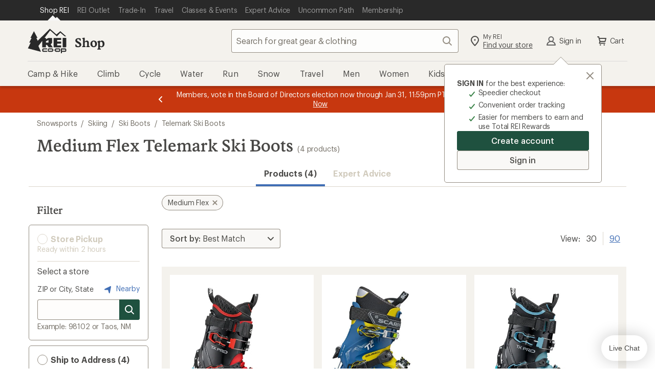

--- FILE ---
content_type: text/css
request_url: https://www.rei.com/search-ui/assets/Container.08c650123d7e02762537.css
body_size: 1139
content:
html{-webkit-box-sizing:border-box;box-sizing:border-box;font-family:sans-serif;font-size:62.5%;line-height:1.15;-webkit-text-size-adjust:100%;-ms-text-size-adjust:100%;-ms-overflow-style:scrollbar;-webkit-tap-highlight-color:transparent;-webkit-font-smoothing:antialiased;-moz-osx-font-smoothing:grayscale}*,:after,:before{-webkit-box-sizing:inherit;box-sizing:inherit}@-ms-viewport{width:device-width}body{background-color:#fff;color:rgba(12,11,8,.75);font-family:Graphik,Graphik fallback,Helvetica Neue,sans-serif;font-size:1.6rem;font-style:normal;font-weight:400;letter-spacing:-.16px;line-height:1.5;margin:0}h1,h2,h3,h4,h5,h6{text-wrap:balance}p{text-wrap:pretty}[role=button],a,area,button,input,label,select,summary,textarea{-ms-touch-action:manipulation;touch-action:manipulation}button:focus{outline:.5rem auto -webkit-focus-ring-color}[type=reset],[type=submit],button,html [type=button]{-webkit-appearance:button}[type=button]::-moz-focus-inner,[type=reset]::-moz-focus-inner,[type=submit]::-moz-focus-inner,button::-moz-focus-inner{border-style:none;padding:0}input[type=date],input[type=datetime-local],input[type=month],input[type=time]{-webkit-appearance:listbox}[type=number]::-webkit-inner-spin-button,[type=number]::-webkit-outer-spin-button{height:auto}[type=search]{-webkit-appearance:none;outline-offset:-.2rem}[type=search]::-webkit-search-cancel-button,[type=search]::-webkit-search-decoration{-webkit-appearance:none}@font-face{font-display:swap;font-family:Stuart;font-weight:1 999;src:url(//www.rei.com/satchel/media/font-optimized/Stuart/REIStuart-VF-Web-Subset.woff2) format("woff2-variations"),url(//www.rei.com/satchel/media/font-optimized/Stuart/REIStuart-VF-Web-Subset.woff2) format("woff2")}@font-face{font-family:Stuart fallback;size-adjust:106%;src:local("Georgia")}@font-face{font-display:swap;font-family:Stuart;font-style:italic;font-weight:1 999;src:url(//www.rei.com/satchel/media/font-optimized/Stuart/REIStuartWebItalics-VF-Web-Subset.woff2) format("woff2-variations"),url(//www.rei.com/satchel/media/font-optimized/Stuart/REIStuartWebItalics-VF-Web-Subset.woff2) format("woff2")}@font-face{font-display:swap;font-family:Graphik;font-weight:1 999;src:url(//www.rei.com/satchel/media/font-optimized/Graphik/Graphik-VF-Web-Subset.woff2) format("woff2-variations"),url(//www.rei.com/satchel/media/font-optimized/Graphik/Graphik-VF-Web-Subset.woff2) format("woff2")}@font-face{font-family:Graphik fallback;size-adjust:92%;src:local("Verdana")}@font-face{font-display:swap;font-family:Graphik;font-style:italic;font-weight:1 999;src:url(//www.rei.com/satchel/media/font-optimized/Graphik/GraphikWebItalic-VF-Web-Subset.woff2) format("woff2-variations"),url(//www.rei.com/satchel/media/font-optimized/Graphik/GraphikWebItalic-VF-Web-Subset.woff2) format("woff2")}.lJTI0PFYDWM2l0jq3a1A{border:0;clip:rect(0,0,0,0);height:1px;left:-1px;margin:-1px;overflow:hidden;padding:0;position:fixed;top:-1px;width:1px}@media(min-width:768px){body .G_CwwRyrl6ES5RY7fGmk{display:none}}@media(max-width:767px){body .cdsMIXUBAI7pnanBKEtt{display:none}}h1,h2,h3,h4,h5,h6{margin-top:0}body{font-family:Graphik,Roboto,Helvetica Neue,Helvetica,Arial,sans-serif}.LKiIUKR5nkRlACr82Zog{color:rgba(12,11,8,.75);font-family:Graphik,Graphik fallback,Helvetica Neue,sans-serif;font-size:1.6rem;font-style:normal;font-weight:400;letter-spacing:-.16px;line-height:2.2rem}body,html{min-height:100vh}[role=main],main{align-self:stretch;display:flex;flex-direction:column;flex-grow:1;flex-shrink:0}ol>li{padding-bottom:0}.vRxl8WJ-QR-QNC43 #gladlyChat_container.browser,.vRxl8WJ-QR-QNC43 #gladlyChat_container.cleanslate,.vRxl8WJ-QR-QNC43 #gladlyChat_container.preload,[class*=cdr-modal__noscroll] #gladlyChat_container.browser,[class*=cdr-modal__noscroll] #gladlyChat_container.cleanslate,[class*=cdr-modal__noscroll] #gladlyChat_container.preload{z-index:0!important}
/*# sourceMappingURL=Container.08c650123d7e02762537.css.map*/

--- FILE ---
content_type: application/javascript
request_url: https://www.rei.com/lOWdJMB8syPu-l48TXBz/G1acLkktGVmNcrQaEL/FmpeAQ/eG8MG/3Y0HlwB
body_size: 169994
content:
(function(){if(typeof Array.prototype.entries!=='function'){Object.defineProperty(Array.prototype,'entries',{value:function(){var index=0;const array=this;return {next:function(){if(index<array.length){return {value:[index,array[index++]],done:false};}else{return {done:true};}},[Symbol.iterator]:function(){return this;}};},writable:true,configurable:true});}}());(function(){nV();pQm();JIm();var bn=function(){return ZQ.apply(this,[HS,arguments]);};var Rn=function(fw){return -fw;};var ll=function(xc){if(xc===undefined||xc==null){return 0;}var bq=xc["toLowerCase"]()["replace"](/[^0-9]+/gi,'');return bq["length"];};var Bg=function(){return ZQ.apply(this,[sh,arguments]);};var Hg=function(mL,mZ){return mL!==mZ;};var kt=function(LQ){return ~LQ;};var lQ=function(){ct=["+0\\\'\x07=\x405Bh_/\"V+:(","iP\\\\{","=0S): ~c|u\x07 :M(1;","!V!1\x07D","3WKk06*8Z>","U\x3f&/","!SJ","!\b","$,","5O","s^D0LP^m6!P*=%","J\x3f1;2D<S","-:Q)","xZ0&^5\x07,\x07QBX^5&","#\n\";X)","3 L$","(q","U ^uE#","M7I^^(","7/","N4\'\\v","0!^> D!SXG0","gyC4\x0714K#&","Rb\v","36",":B\\","$\r0Q",",\v\fB\'SPD\'","Y4\r3","\x07","]PZ\r\'0","F7S~K-\x0734[\x3f","VZ%\f","(\x00N\'^\buUz"," 4S !\x07U=J","\'\bM;CzB!\"6K)&\fN ","\vK7DM","#3!J>1","\"7!P\"","F/*;","8P6\" \x00\x00C;KP^9+4Q+1","SV_#\n.:I)","0\n,;Z","0 \x00\x40&DQo6\x07-!","1$","\\(7\rNWVK3\f%4\bz$/3m\x3fD_F21:R%\',","XY9\f K)&(\x07S","6FMO","D<DVN%","\vU=F","TY4","q~\r.\nM-9,6D\x3fBW^","7\v\'!W","&BKG3","\"Z.0;D ","%S- /LBKY)\r-","S6","NMO27:Ml&,\x00M&\x07PY`\f,!-:i\vK7DM","39V8","|eRp ","N&","KO3,;L)\x00,\v","\rW","% ,\bU=U","=IRO910L\x3f","Ea:z)K&JhM\\V7","X%6\'Q","# !V:1<\vK7DM","}xdBE\fc\v","","F[X57","(=X\"B{C4\"&T",",-2J-3,\x00","\x401L","&#Z>\',","H7IM})7=","8U3","G3NUO$#3\'~<\'\x07","G\"S","!70M\x00;*","(N1HTZ,\x0770","69","^O417:M-3,&E3S\\Y","\fW","[-!","\v[K4X","R1UPZ4","*\x07B3S","IE3\"9|#0,","\v-%J8","ZK4+",",Z-&+H SQ","#/9Z(!\x07U=J","!F<1","$","1q3SQx%69K","KW","2O9,\rN ","! u;J\\\n62%:","\'1z:1\'\x07%H!S\\D%","O","NWI,\'0L","\x3fL>2x","\nM7FKc.&\'I-8","9:>\bO;WLF!*:Q=,d<F[F%","JXX+"," SM","{(I\bsB\r>bz","=S\x3f","/vU","0\r*;K)&\nD","\x3f!;","!M%:.","04X)","!\'",",\"\tx",";\bX","\n1:R)tN&Bn%(!P<t\fV7U","7\x07!2S~",":<","\rb","C\\\\)&8P8=&","vL& \'Z):\n\x07W3T","Pu","&9Z+5=0H7K]","NkO3\x077","*;O9 \nD","2\x072 Z\x3f DHZA","x","\'yCZ","31Z","\bk","N%/",",\'R\'<H&","2 \fq3SQ","*&","1v\n","","P#8,\x07","W%0-\x07","5WL","])","Q\\D$\r1","6;\\8=&I\t5BM\ni] :Q81\'\x07>H<CV]h>k\tet\bA}<\x07B=K|uc:(\x07\x00W7\x07ZE$\x07\bd:i.5\\","7BT","0^ %D MGiBg\x00=\x3f*N<I\\I4O;^.8,Iq>R^\x07\t\fc}\f~y+\b","U\"","hfEl",".d>BTO.0F5$","_C27^!1","]%\x00m):-D ","D0LP^\b\v\'1Z\"","(","$FU_%-%",";M3D\\","","3\n*3K","J^%/!W8<\x00OFWC0/4K%;\'","]O4*9","wE4\v%<\\-  \x07","*8Z-9","nW\\!*1- =Q&\x07ME`&&K>!*\x07S7\x07WE.O*!Z>5+\f;IJ^!\f 0F\'SS6BK\n4\rc7Zl==\x400K\\`\f,;-&;=ESO#0uR9\'=S\x40$BK`9,R.;%]\x00U7UX^/}l9,\x07N6\t","","CqX","h+\r"];};var Hl=function(TU,Iw){return TU%Iw;};var sI=function(){return ZQ.apply(this,[cX,arguments]);};var Ak,Km,Jb,jS,Fm,xO,sb,sB,BN,VO,dB;var E7=function(Xg){var Rj=1;var Og=[];var zq=IO["Math"]["sqrt"](Xg);while(Rj<=zq&&Og["length"]<6){if(Xg%Rj===0){if(Xg/Rj===Rj){Og["push"](Rj);}else{Og["push"](Rj,Xg/Rj);}}Rj=Rj+1;}return Og;};var FL=function(U8,E8){return U8^E8;};var bx=function(){Gn=["\x6c\x65\x6e\x67\x74\x68","\x41\x72\x72\x61\x79","\x63\x6f\x6e\x73\x74\x72\x75\x63\x74\x6f\x72","\x6e\x75\x6d\x62\x65\x72"];};var qI=function(RL,Un){return RL==Un;};var wj=function(){return gj.apply(this,[Qk,arguments]);};var Sl=function(){fL=["\x6c\x65\x6e\x67\x74\x68","\x41\x72\x72\x61\x79","\x63\x6f\x6e\x73\x74\x72\x75\x63\x74\x6f\x72","\x6e\x75\x6d\x62\x65\x72"];};var L7=function(JL,XQ){return JL-XQ;};var rI=function(sZ){if(sZ==null)return -1;try{var Cw=0;for(var ZZ=0;ZZ<sZ["length"];ZZ++){var VQ=sZ["charCodeAt"](ZZ);if(VQ<128){Cw=Cw+VQ;}}return Cw;}catch(WQ){return -2;}};var KT=function(qg,Bx){return qg>=Bx;};var DQ=function(){var ln;if(typeof IO["window"]["XMLHttpRequest"]!=='undefined'){ln=new (IO["window"]["XMLHttpRequest"])();}else if(typeof IO["window"]["XDomainRequest"]!=='undefined'){ln=new (IO["window"]["XDomainRequest"])();ln["onload"]=function(){this["readyState"]=4;if(this["onreadystatechange"] instanceof IO["Function"])this["onreadystatechange"]();};}else{ln=new (IO["window"]["ActiveXObject"])('Microsoft.XMLHTTP');}if(typeof ln["withCredentials"]!=='undefined'){ln["withCredentials"]=true;}return ln;};var Sg=function(){return IO["window"]["navigator"]["userAgent"]["replace"](/\\|"/g,'');};var zZ=function(){jU=[];};var kQ=function(x7,w7){return x7*w7;};var Pq=function(Hq,Nt){return Hq[zt[P7]](Nt);};var gj=function Ol(Wc,GT){var fl=Ol;do{switch(Wc){case J1:{var Tq=GT[sb];DI=function(Lq,Fc,O8){return Ol.apply(this,[B1,arguments]);};return Rg(Tq);}break;case Fm:{Wc=WY;while(Rl(Il,kT)){if(Hg(pt[cn[qq]],IO[cn[vW]])&&KT(pt,wI[cn[kT]])){if(qI(wI,dl)){lL+=ZQ(f1,[wT]);}return lL;}if(Ll(pt[cn[qq]],IO[cn[vW]])){var nl=Mw[wI[pt[kT]][kT]];var jc=Ol(rb,[Il,qn(wT,tU[L7(tU.length,vW)]),nl,Ln,U7,pt[vW]]);lL+=jc;pt=pt[kT];Il-=nj(EK,[jc]);}else if(Ll(wI[pt][cn[qq]],IO[cn[vW]])){var nl=Mw[wI[pt][kT]];var jc=Ol(rb,[Il,qn(wT,tU[L7(tU.length,vW)]),nl,cI,II,kT]);lL+=jc;Il-=nj(EK,[jc]);}else{lL+=ZQ(f1,[wT]);wT+=wI[pt];--Il;};++pt;}}break;case Ch:{while(Xl(Kq,Ec.length)){CL()[Ec[Kq]]=rn(L7(Kq,II))?function(){return nj.apply(this,[Bb,arguments]);}:function(){var Rq=Ec[Kq];return function(m7,hg,Vg){var hL=DI(NT,hg,Vg);CL()[Rq]=function(){return hL;};return hL;};}();++Kq;}Wc-=bK;}break;case Ob:{Wc=C4;return kL;}break;case EX:{Wc=C4;if(Xl(qj,MZ[OU[kT]])){do{fg()[MZ[qj]]=rn(L7(qj,RT))?function(){V7=[];Ol.call(this,Qk,[MZ]);return '';}:function(){var HQ=MZ[qj];var dq=fg()[HQ];return function(nc,gc,Hn,tj){if(Ll(arguments.length,kT)){return dq;}var KQ=ZQ.apply(null,[HS,[nc,gc,Hn,U7]]);fg()[HQ]=function(){return KQ;};return KQ;};}();++qj;}while(Xl(qj,MZ[OU[kT]]));}}break;case qk:{var pt=GT[sB];if(Ll(typeof wI,cn[P7])){wI=dl;}var lL=qn([],[]);wT=L7(VI,tU[L7(tU.length,vW)]);Wc-=CK;}break;case WY:{return lL;}break;case WX:{var Ec=GT[sb];Rg(Ec[kT]);var Kq=kT;Wc+=BB;}break;case Pk:{var R8=Hl(L7(kx,tU[L7(tU.length,vW)]),RT);var vT=ct[Vf];Wc=Ob;var cc=kT;while(Xl(cc,vT.length)){var Yf=Pq(vT,cc);var qw=Pq(DI.fm,R8++);kL+=ZQ(f1,[mj(kt(mj(Yf,qw)),Tc(Yf,qw))]);cc++;}}break;case Qk:{var MZ=GT[sb];var qj=kT;Wc=EX;}break;case B1:{var SL=GT[sb];Wc+=f1;var Vf=GT[Ak];var kx=GT[xO];var kL=qn([],[]);}break;case rb:{var Il=GT[sb];var VI=GT[Ak];var wI=GT[xO];var Kt=GT[Km];var xg=GT[BN];Wc=qk;}break;}}while(Wc!=C4);};var Tc=function(b8,nL){return b8|nL;};var Vw=function(){Jx=["++9",",^+=#.","04\x40]","^\x3fWU$/+","9 ",",NJ&_\"+","0_N","(6/2-)","&.UT9T","","buy1/:#&,O]<E","WW+T)","=\x3f/^","%B\r>+4\x40]X(2>","We{I]!B*)\")[","08Nq!E )</","!47\tHY,Z","8&&3N`","%60_V;","918_V","i=)K","-2M","7)JKu","-#*\x3fST&E<8\"-:_","2XR*R1{\r-8HY;^7",">_Q#","&K*_648.\'<NYm\v","+4.$J]","y=V06/7.","_ #>","}","]];y :.&.Iz=^2(/\x07<NY","01S[*","(T1&.8TL\rH\f\x3f","","1)Uk;C,5-%\":","W#(","]H:c 5.18H","5+","U 7>4W]<E$6:","\t","1384","}]!T7:>1OV,E,4$","#","%4HK;","6_A\f^!>","*.xJ.G ","#/OK;T!","\\","rh\t",":<*1r]&V-/","IY{zn=o=,khK\'1%Y\x40/",">[T,w*5><&)HQ,B","0)SU.E ","~wc\b","sV;]","<*>_mx","LY#D ","/<I","\\Q+","^]#T\":>","e8\x07","&3^","*_Zb[6/%","OK*U\b\"-iQ5T","\"+S_.E*)10SK<X*59","\\\x40+C,-/(TO=P5+/","329!1_",": ","&+",",\" 5","K\'P7>.01/[A\rD#=/",".0-VY6$6/","0l\b","[ _+>)*2T","(\x3f38T\\*U2/\'","k*C32)2HS*C4$\"4T]=","7+7JJD14:0)nk","&\x40V0\f*ff","8C,/+/8","K<Y","2I[\x3fD","\x3fWQ!E","H]<A*59","K;C,+,%C~=^(8,/I","&+S[*u$/+","<V","$(=","UV,],8!","72NY#{/3SB*","=&,/","X+5/4^L\'","/y~","(","z","$-O\nT+\x3f/&/","5.9","n53+72W",",.","I\t{\t","$7$h#P<>8","TW\"S7>","=T#)/+","G","\"4V]+p5)\v<YS W#","J._!4\'","^+0/\b\'2MV","38H^ C(:$&","\ts","%.2OK*D5","\x3fC*\x3f\x3f7OZ",">< 8uJ&T+/+*2T}9T+/","57","T7)%","[\'C*6/.\".CV,b&)#7T^ ","75_V",".&.wW+D)>","[Lo_ ,-9V]=y8%3(N]+e\x00+c<JH#H","\x3f72W}=C*)\v78H~:_&/#-[T#",")&<N]\x00S/>)v","M]-v\t$,","2\'/","2%","|","qIu","o+SZu","qQ3<NPr~{/\t34H]<\f)#]cm\v\tT\'{xAqh\bw\vukpAs}}u\n","7>-0)_JC*/%,1rY!U)>8","JT.H2)#+)eg-X+\x3f#$e",".2\x40p&U!>$","8\"1U\\*","HJ C","!51","\b","08Hq+",";\"+[A57/c\rVM(,5","0)H]*E","*SV+^2","[M;^#2&","]!D(>8!1_","::/4YY;X*5e\"+[K,C,+>","00$T[E )+,/","(8","v:\\\'>8","~]9X&>\x0774UV\nG 5>","\b|b","&3/(JJX\"5+0","{","m+%-)_JuR*:8&t","08Nl&\\ 4\x3f","[=T$//#&._LX\"5+4W] D1","^ R0(","(T[;X*5",":6:SV<","\"X6","K8X","1<T","OY","&4\'/8N]+","7<N]","::/$|M!R","yW!B1)\x3f72H","^*E&3\b\b8Nh.C$69034","L.S",".]53+","H.C6>\f,<N",",8","-6ol]!U*)",")%-9",".H[+^&","$(\"","2&8[\\*C","\b:>","B1488Xo&U 8 6SV(t=8/74UV","m\v0\fa\vBo\v0-`_s\n\v;1U}\x40\x00o\v0.lc_r*-0\x00\x3fWQ\rp\x00#||$d\t+mc\f0(\b{j$\bkz\ts\v#|y\nd\t3\nmc\t\f0\bljs$k~\tp\x00#|}d\t3mc\f5s\b{jU$kz\ts\x00\v\x3f9|y\nd\t3\nmc#\f0\bijs$hb\tp\x00#|z\nd\t3m\vc\f0(\b{jU$kz\tr.\v#\v|y\nd\t3omc\f0\bojs!$kP\tp\x00\b#||dmc\f2\b{jw$\bkz\tw\x00\v#|y\nd\t3omc\f0\bujsz$hz\tp\x00#|z\nd\t\tmc\f3s\b{jk$kz\tp.\v#d|y\nd\t3om\x3f\f0\brjsz$kr\tp\x00#|}d\t\x3fm\rc\f7(\b{j]$\nkz\tr.\v#\x07|y\nd\b\t3mc\r\f0\bojs$k\r\tp\x00#|}d\t3mc\f2s\b{vU$kz\ts\v#9|y\nd\t3omc\f0\bwjs!$hj\tp\x00#||$d\tHmc\f0(\b{jk$\tkz\tt\x00\v#|y\nd\t\t3omc\f0\bhjs$h\\\tp\f4yZX\x07+\x00>R\tZw\t=0\b{t\r`\b|+yO\x00K\"\x3f#IkW$xm*\t\f0\x07\b|P8p9\'u_p0u5uy{%4,\fp)zUl(p\r\'s[p(/##ry{0:E\bT:k\r~%q\x3fqyV\x07\v6\v{rh*\vG{y\x3f`3=0\x00>\vV\x00K6l<\v6:{yz/\t735My\fd(\x00{yz\x003=0\x00\x3flQ\x07p(02xP8p \"~mY2\t\'.(xy\nd-0\x00o\rp\f8\v0/\nl(p9\r\'6\x07\tj H\"0j+s\r\v0\n}\v\x40\x00o\v0-5u_r\r\v;s[p.\t\f\b$ry{q%4k{yp<4y[~\\\r\v;w\tIW\rY2\t\'.(ry{\x00\t):k|\x00\x07\v09|yR$\fo\fmp3 kry{\x00\t4\x00k{yp620mYw\nlrF,{y\vA\f8\v0.lcjr\r\v\'>Tr\'To\v3q1\x40i{<\bt_\rp0{yz~\r\v;6<mY2\f Ca]\n\v3>\n~6R(\b$cyp\x07${y\f`20\x40o,\nlrF\fj}p\"\v0\vuy{~4Mr","^.\\,73","Coj+:>58[ U j\f","K*E/>*\x3fOL*","+<H]+f*)!1TT&_ 8,/","=)","mu","\'8LQ,T22/[L&^",",\'jP _ \x3f!8Hk*C32)","+&1VQ+^","^&C6/\"9",";)HY,E9)\v8[J;S :>%*0_K;P(+","8[T]$\"/c\v_J<X*5j!/(]Q!",")&3\x00","0\tSU*^0/x0 )SN*","|p\t","(.",",3WW:B 6%\x07&","WY(_ /%&)_J",";","\'8LQ,Th2$,","8BH C1(","\v\"","X!><-8{ _1>$c_[=H5/#-}wW+D)>","f^"," ",";WP","&3S]+"];};var xL=function(){return gj.apply(this,[rb,arguments]);};var hr=function(){L3=["<KF\t\b1OWJ\x403U","k","y\tO\x07L(K%UP<R","EVo","y;","\nDJ>S\t","DV","T\b","W<H\bN2<l","J6O","W\bF5UQ","\x403BF","","ua\x3f8a+<w","\x40\bWR","\tB\x07","V-CB\v*M<T9\bV\t","GJ\f`1CM",">","AL9","\x40/","Q2T\x00F","\x404A","\nF\nW$","\x40/KPK.","\x40/_","\x3fSO","\"M\fW","\x00\fQQ7Q\b\x40/R#F\nW4V\bQ","\x40O",":M<TbD$dE","\fQ\rTLU8i","-I\r","\bN","r","-J\x00J\tq8U","z","E\x3fD1e\v\x40D)C","VWW","\b","U","5RHF","V8H%F\nJ3","`/TQ/GJ\t2DP\bQ4IGHVs","J\t","KP\x40","9C\f7J\fIGL","}IJ\t;\x40,SW","","Q","U8T","Q-U\x40H\f","g","J3R(E%\x00W)N","d9#f!.ml1+n)&u\ft)3v1>}|\x40\fC:N\rH\vK2V\vPS*^V[iLP^B\n`","\\","\bM\x00H8","<R\x40,S8H","nR","Q$J","UP8U","BBQ\vGF","R\bQ\fK)GL\tS-I\bQ\x00Qt","a<R3J\n\fc2TW","Dm8G\bA\bQ\tOP\bH-","F","I\x00OIq<JGs\vB4HZ1J\fJ}t\tG\x40/","&+fc< k.#nk4(s6;v\ts,0{>3D\x3fEE\x00L7M\nM\bT/UU\\\'KUS\\jCH\b","VW","Wk<K","OB\n\ff5T\nJ","(H\tL\x07","nR/e",">G\vp\x403O\n","\x00I1COG\nD)EGB\x400V","\bV$H","\x40/H\nF","A","D\x3fC","D-",";","8G",">TW","L+R8T9P","hh`\rT","R","H|\n:C8SD0UEZ\f","GQV","^PdC","GU","Au\b\x00F8U","F2HM>L3B","U8TP\x00J3","3P>N\x3fF\t","A\nN","B","JWf2S","\rA\f\x00Qr97Ff2H\x40\x00J3","F<H\fP","*C o1\fK9I\b","V6","PQ","O","K\x40\fKg","Kw\bF5vM","\nF","v5I\fT\x40}`P","W\b:Q/O\x00","A0yP","D9","W8\x401CW","%","\x00C/K;W","S8P","V)T\tD\\","y%F\rW4P|8\nM/","T\vB1","D+","\x40I8B)O\x07L(K","Dq8J\nF\\CF/J/o\vJ\t\f","L.eW\x40S\nL\x409u\x00M",")LR<PGE\bO\b\x40W","W\nNC","C;J","\fK9kP\x40","\fF","\f","O:\\3RPv-CK/\bV5","\bQ8T-G","<L.S","P>U","M","o<PGs\vBpOGGJ/47b7 TPV","OLC)5E\n\x40}jFG9I(AWM",".C%Q\x40O\tB\v","_dg;/L#pig;\"v&=Bd3\fv&=Bg(6a((dE(6`/(d\x070\f\v9i;&O0}\x07V UeW\vm;2&*}\v\\ \x3fi%3\vS*L%=B`Ta\b}\tm;)D%(di;&q\v1S\x00g>(td.\x00b!\nU\x3fw,(k:d;&e((dWUOB;6b%Pr^;&b&(d`.\x00b$<8d;(D&(d_;Pe((d`>f&;t`;.\x40&(N\vR.\x00b.\rbdr/i\vH;m;)D%(diMHf&(tg;.((dH/Sf&_dg;2#pig;\vLtI.\x00b$\v`vd;$T&(g\b`b$\v`vd;\"v&=Be#\vN%(l>g;\vL=Ba u3I\x00d/(dO-a/(dg;2r#Re#\vO!(l>g;\vL=Bm#UK\nNP  u%\rh2gH&f&(p\bNb$\v`vM>\x40&(H%v6g(Re#\vO(P:g;&g;tn;&i=/iMHf&(tg;*u((d|,Sf&_dg9=#pig;\v\x40Vti;&i2\'lg.\x00b$<r4d;\"&(Ne6`\b=Be,W%(`ig;0/(d~.\bf&_dg9>v#`ig;\njtI.\x00b$\rd;,K((dt4.f&`ig;\nzWtI.\x00b$3Hd;,K((d-.f&`ig;\fe>tn;&i3\x3f:d;&`/(dO7>f&=B\x40#3m\r3a1J \nG\b\bs1WU[\'dQ\x3fi$}\vVeS\fp7\b\x40&(K9O6`/(dt\"v&Ra/Tq\brhHH&f&(p\bA2v&Re#\re((d\v\\ O\r3F2gH&f&(|>g8\tG\vHPW&+bR#0U,(pig8TmW0},/s,(`\bgb <_0\t[dg;>\x40&(Ne(6`/(d\x07r/i\vH;;6b%;`cb$<qd;.\x40&(I(6`/(d|,^D%(dn;&i\n\'lgb$3O`;.\x40&(H9rH&f&(|>g;\nyti;&a!(l>g;\tG=B`Ta\b}\tm;)D%(dn;&iT>lg46`/(dd-.f&;ti;&i,=gb$\ri;&y3rhH I,(|>g;\fS7Y`>g;&b#B\rI;&b#\"dn;&iT>l>g;\fS7B`;.\x40&(N.\x00b\"\nm\v\\*L&[dg;\b(db2&(qn;&i\n0J>g;\ny=Ba u3I\x00d/(dm.H\f,(F0J;&b&(RI;&b#dn;&iT>l>g;\fS7B`;.\x40&(N.\x00b\"\nm\v\\*L&[dg;\b(db2v&;tn;&i,=\nrl\n6b&(dp\x00\b\x40&(N-v#6o\b(deILD&(d1t;QK((d|,\bf&`ig;\tbWtI.\x00b$:s0d;,K((dSf&`ig;\vHWtI.\x00b$8_\nd;,K((dU.f&`ig;\vi0tI.\x00b$\vHd;,K((dS>f&`ig;\fm\x3ftI.\x00b$:Od;,K((dd(>f&=Bgb$>s<d;\"&(V\fv&Ro  \r\rrlJ\tq((dlL\nu\rb\v` u3rh\x00g>(tdb$\nad;\"v!;td`82v#`cb$:s0d;.\x40&+`lN K((dw)L&;tn;&q)0}I.\x00b#0d\\\x00g>(tdb$\r(d;\"v$Re-3p%(`\bd(6S!.V$n;&q)0}I.\x00b \nHS  B;6b&`\bgb\"=r\"&+r\x07UUB;6b%;l>g;\fnVt`92v&Rc.0eW\b`ig8/m\nK\tm;)D%(d`;\fv&;t`;.\x40&+`lN K((dQTE,(k:d;&i\"Re)1O;t`9\fv&Ro e\n\vl\tw>(teb$:s0d;\"v%\b|>g;\tGl>g;\tGtI;&b!&|>g;\fO=_dg80F\bRe#q((gH \x3fq!\vb\vR 0W\n, e\t=HR L%T\bg;&b!%\bk6&b&(Mrkb$\vb4d;(D&(d\vb$\r+I;&b!T4n;&i\'`ig>\fe2\x3fcl+\vu2;sdi.Wq!Ba\n6b&(d\v\\(6[!\v$n;&i4\x3fJgL&b&+Gkn;&i#\'|>g;\vHW;j:g;&{=l>g;\tbW=Bn#\ne3s\vu)L%T\bg;&b!N\bDb$\vHd;.\x40&(II(6`/(d\x07r/i\vH;;6b%Re,#q!(l>g8\vmW\nH1S ^D%(dn;&i\x3f\'p\bgb <_0\t[dg;2q\"Re\n%(l>g;\n;tn;&i=\x3f:d;&d/(dK4\"p/(dK4.f&Re \rq!(l>g;\nG3[dg;>\x40&(N~6a!+J>g;\fm\x3f=Ba u3I\x00k6;Rg;&B,(ig;3`/(db,Wp/(db,Sf&P:g;&y=;ti;&i!\bg(6B/(d`^a/(dg9\"r#`ig;1l%(n5i;&i\f\'lg\v\"&(H9I6`\b=Be.1F%(n5i;&iU=Jg\v\"&(I\x07R6`/(db,S\x40&(N\vT\x00d/(dr6`/(dd-.\x40&(N.\x00b \vb\vS Tq\bBn;&i!\b\nrm;2&*HI#\x3fi#\vJ+\x3fw,(k:d;&`/(dM4.f&Rd/Wv&;t-`;.\x40&*mN\tm\v:rhH&f&(J>g;\nrW3l>g;\n[\bRe #q& |>g;\nG\btn;&i4\x3fJ>g;\nrWl>g;1m!(`\bm(6`/(d5Q#\x3fi3p1S)D%(d`;Qp/(dM4\"g*Re.1F%(l>g;\fnVRe\no*Re #q\"Rd/Wv&;t-`;.\x40&*mN\tm\v:rhH&f&(N\bn\n+t/(d.\bf&Re+1K((d\x07U 0\t\rb7m;>\x40&(K\x07ib$=s8n;&i\t\bn\tk(6`/(dh#\x3fq\b=Bb#0iB;6b%F>g;\vytn;&i%>l>g;\vy;t`9\fv&Ro e\n\vl\tw>(te(6`/(dh#\x3fq\b=Bb#0iB;6b%Bn;&i=\x3fNn;&i=\x3fJg\x00\b\x40&(N\vT#6o\b(daW&(l>g;\fLWtn;&i\x3f\'|>g8\tG\vHPW&+bR#0U,(pig8TmW0},/s,(p`;.\x40&+I\nO3:d;&d/(dt\"v&Ra/Tq\brhHH&f&(pn;&i%;|g(6a((ds#\bf&Re+2u((d\x07U 0\t\rb7m;>\x40&(IOJ\"\x40&(dl56l\b=Be)\"\b%(l>g;\fe>=Ba u3I\x00d/(ds#\fv&Re+2u((d\x07L e8}\tm;)D%(d`;\"v,;tn;&K0}\\ 2O\rk:d;&oHRe)\"\b%(l>g;\fe>Re)\"\f,(|>g;\fLW;l>g;\fLWtib$\x3fbN;D&(d4Kb$>s<n;&i,\'`n;&i\x3f=Jg\x00D&(d1Rb \r1S  T=Bl\neU\br9N $n\bg;&b#\x07jP;W&(HT6a((dJb$\x3fkd;*^\\*g;&N\"%dg90(dd_r&Re,W(^\ng8&b&(ri;&e1tj","G0\vO\x40)T","n.*o\"\x400C","-H","o47v3","","&,U\x00*Z","","\x00Z","W","p\"%`r","Q2v\bNL+C","F\x00K8v\b\bSQ$","ZJ","*P$D3GQ","5_\n\bW",".V\tMz<BWK<J%\rP8J<B","U\nA\b","G","K",">N\b\bN&G7","U2U#B\b","U<H","V8H\t\bQ#\bQ<","B","3U8c\bL","y%8","MG8T9\bV\t","UL\x3fOW\nM<H","7RI/!d^B__Q","L\t\x40.U\x00F","=M8F\bQ2TZL3IGSS4BGBGN","A0G.Q\bQ1C,O","P\x3fUJ\f","J=L0CWS(F)O\f","5C","V\b\bW\b\\-C","Wb\f0l\b7$<C0N\v7P1Fdv^KQZ1l7v2=,O<S","D/U","Q","Tu\\KvgCD;u[e$3LJG5CZ]SH]0;",".C\bJ\fr2TQ","D>EP\vL1O\x403R\t","y\rAL+C\b8PL-R%V\t\nQ4I","gGL\x00I1",";Q","R\x00","C4HK","\nL\x40","L\tL/K*PJ/B","Af\v\fH8Ha=D:h\nF","gD(JGaR.C\bGkU8T"];};var wH=function(AC,Jv){return AC in Jv;};var Xl=function(RG,hR){return RG<hR;};var cC=function(){return (mV.sjs_se_global_subkey?mV.sjs_se_global_subkey.push(f2):mV.sjs_se_global_subkey=[f2])&&mV.sjs_se_global_subkey;};var Qr=function(){return ZQ.apply(this,[jE,arguments]);};var jJ=function(lA){return void lA;};var dP=function(){return ZQ.apply(this,[pS,arguments]);};var nj=function NJ(mr,KG){var T2=NJ;while(mr!=m4){switch(mr){case V5:{OU=kR();zZ();tU=cC();hr();ZQ.call(this,sh,[RR()]);mr-=SB;}break;case qV:{Vw();ZQ.call(this,Q5,[RR()]);P3=CG(A,[]);CG(r5,[]);ZQ(B1,[v3()]);Uv=CG(BE,[]);mr=c1;}break;case mN:{c3[Hg(typeof SJ()[QH(XD)],qn([],[][[]]))?SJ()[QH(ED)].call(null,wG,lI):SJ()[QH(P7)].apply(null,[PC,Br])]=function(qC,LP){return NJ.apply(this,[Qk,arguments]);};c3[m2()[AU(kT)].call(null,NM,vW,NR,PG)]=Vd()[Hr(qq)](K6,dA,tL,sR);var A6;return A6=c3(c3[Ll(typeof IP()[zC(P7)],'undefined')?IP()[zC(wP)](pH,sJ,HM):IP()[zC(zA)](A7,rn([]),m3)]=vW),tU.pop(),A6;}break;case BE:{(function(){return NJ.apply(this,[SX,arguments]);}());tU.pop();mr+=FB;}break;case GY:{ZQ(g4,[v3()]);ZQ(qW,[]);PJ=ZQ(Rh,[]);ZQ(jE,[v3()]);V7=ZQ(jB,[]);mr-=Hh;HC=ZQ(BN,[]);}break;case pX:{var c3=function(vP){tU.push(V9);if(MJ[vP]){var JR;return JR=MJ[vP][IP()[zC(NG)].call(null,vU,wP,IA)],tU.pop(),JR;}var DP=MJ[vP]=NJ(VO,[Vd()[Hr(SG)](LA,n2,YM,ZF),vP,IP()[zC(RT)](MM,rn(rn({})),U7),rn([]),IP()[zC(NG)](vU,q6,IA),{}]);hG[vP].call(DP[IP()[zC(NG)](vU,dd,IA)],DP,DP[IP()[zC(NG)].apply(null,[vU,z3,IA])],c3);DP[Hg(typeof IP()[zC(wP)],'undefined')?IP()[zC(RT)].apply(null,[MM,rn(rn([])),U7]):IP()[zC(wP)](UJ,rn(kT),SH)]=rn(rn(Ak));var j6;return j6=DP[IP()[zC(NG)].apply(null,[vU,Qv,IA])],tU.pop(),j6;};mr+=PV;}break;case wN:{mr=Jm;gj(Qk,[v3()]);(function(HG,wD){return ZQ.apply(this,[XO,arguments]);}(['M','A','jHHAHx888888','R','F8RM','ARwjq','F','Fj','AM','F8','8','F88F','Mw','ZZZZZZ','FR','FM','w','F888','Fxjw'],Z9));gC=ZQ(zk,[['M8ZHx888888','F','q','FRw','AZ','jHHAHx888888','jHwZA','MRZMZjwRZHx888888','MRqRjjA','qAqqj8wx888888','8','qqqqqqq','A','RMwHHHZ','R8Mq','Aj88','M8Zj','qFZR','FjAqM','w','FF','FH','F8888888','F8','R','R8','A8','M','wH','RH','F888','F88','MRZMZjwRZj','A888','MZZZ','RZZZ','F8888','F8RM','Fj','R888','H','Fq','R8Fj','FRA','Z','AR','RRRR','FxqF','ZZZ','FZ','j','ZqR','Aj88888','FxwA','RxFF','FxMA','qw','Fw'],rn([])]);w4=function NzOHkATfVF(){b7();function dT(a,b,c){return a.substr(b,c);}tq();Rq();function Hk(){PA=["9X+HRf!]<D[f ]=TC^!w_/CS^","g","Z","K","","9W H\';Pn\vAB#9Hn\x00\x00VR","Uy{zu L,k9[6yuhla\"$Qq.=k38`ZIm6","\'%[;HC","\f{\\-ngx","9J/B#1HcHSP5>X+T^G#$O\'^f\'S=\x00OOP)\'Y<\rOX","<"];}function Vd(){return n9.apply(this,[ZB,arguments]);}function hS(){return jd.apply(this,[v,arguments]);}function gt(){return Ag.apply(this,[TZ,arguments]);}function ld(D,j9){return D<<j9;}function tg(){return qq.apply(this,[C4,arguments]);}function RA(){this["P7"]=this["P7"]<<15|this["P7"]>>>17;this.cT=bd;}function Al(qS,N){var lB=Al;switch(qS){case d4:{var kL=N[DS];var cS=N[Lf];var KL=N[Ht];this[UL]=this[Zg](cS,KL);this[xT]=this[Kl](kL);this[mg]=new Pl(this);this[SA](Ug.f,U);try{while(J(this[Ml][Ug.f],this[UL].length)){var EB=this[U7]();this[EB](this);}}catch(Eg){}}break;case sk:{var KK=N[DS];KK[KK[BK](Lt)]=function(){this[SK].push(this[g]()&&this[g]());};Al(z4,[KK]);}break;case k7:{var ZZ=N[DS];ZZ[ZZ[BK](w)]=function(){this[SK].push(GT(this[g](),this[g]()));};Al(sA,[ZZ]);}break;case EA:{var Nl=N[DS];var kt=N[Lf];return this[SK][pf(this[SK].length,wf)][Nl]=kt;}break;case sA:{var wS=N[DS];wS[wS[BK](ct)]=function(){this[SK]=[];gg.call(this[mg]);this[SA](Ug.f,this[UL].length);};Al(sk,[wS]);}break;case z4:{var R=N[DS];R[R[BK](s)]=function(){NZ.call(this[mg]);};}break;case Fq:{var sq=N[DS];var lf=N[Lf];for(var Ek of [...this[SK]].reverse()){if(bf(sq,Ek)){return lf[l](Ek,sq);}}throw pq()[xt(A9)].apply(null,[U,K4]);}break;case z7:{r4=function(){return wt.apply(this,[YZ,arguments]);};Pl=function(Ld){this[SK]=[Ld[xT].m];};OZ=function(Nl,kt){return Al.apply(this,[EA,arguments]);};E9=function(sq,lf){return Al.apply(this,[Fq,arguments]);};NZ=function(){this[SK][this[SK].length]={};};lA=function(){this[SK].pop();};AK=function(){return [...this[SK]];};ZA=function(jT){return Al.apply(this,[IZ,arguments]);};gg=function(){this[SK]=[];};g7=function(){return wt.apply(this,[sl,arguments]);};R7=function(m4,P9,nS){return wt.apply(this,[p4,arguments]);};vZ=function(){return wt.apply(this,[Xk,arguments]);};A=function(){return Ag.apply(this,[gT,arguments]);};gf=function(nK,k4,Et,dq){return Ag.apply(this,[TT,arguments]);};rT=function(s4,lL){return Ag.apply(this,[Id,arguments]);};IL=function(){return Ag.apply(this,[p4,arguments]);};Ul=function(kL,cS,KL){return Al.apply(this,[d4,arguments]);};pS(Dd,[]);GS=NL();Hk();pS.call(this,EA,[q4()]);Hf();I4.call(this,mZ,[q4()]);SS();Ag.call(this,TZ,[q4()]);Vg();pS.call(this,mq,[q4()]);hK();I4.call(this,TZ,[q4()]);gK=pS(zt,[['P4','Pw','Akp','vQAAXQQQQQQ','vQAkXQQQQQQ'],Qk({})]);Ug={f:gK[U],i:gK[wf],h:gK[rl]};;jl=class jl {constructor(){this[Ml]=[];this[UL]=[];this[SK]=[];this[E]=U;n9(Z4,[this]);this[pq()[xt(RZ)](U4,Yq(d))]=Ul;}};return jl;}break;case TA:{var tA=N[DS];tA[tA[BK](WA)]=function(){this[SK].push(this[Bq]());};Al(k7,[tA]);}break;case IZ:{var jT=N[DS];if(Z(this[SK].length,U))this[SK]=Object.assign(this[SK],jT);}break;}}function l4(){return XK.apply(this,[gT,arguments]);}function jq(Uk){return q4()[Uk];}function Vq(){this["mK"]=this["mK"]<<13|this["mK"]>>>19;this.cT=Tl;}var ZA;function L4(){return pS.apply(this,[mq,arguments]);}function xg(c4,TB){var jf=xg;switch(c4){case Lf:{var GB=TB[DS];GB[GB[BK](rZ)]=function(){this[SK].push(kS(Yq(wf),this[g]()));};XK(JB,[GB]);}break;case p4:{var kd=TB[DS];kd[kd[BK](T9)]=function(){this[Bd](this[SK].pop(),this[g](),this[U7]());};xg(Lf,[kd]);}break;case v:{var fL=TB[DS];fL[fL[BK](U4)]=function(){this[SK].push(fS(this[g](),this[g]()));};xg(p4,[fL]);}break;case EA:{var qK=TB[DS];qK[qK[BK](mB)]=function(){this[SK].push(this[fg](this[GK]()));};xg(v,[qK]);}break;case pB:{var cq=TB[DS];cq[cq[BK](SK)]=function(){this[SK].push(r9(this[g](),this[g]()));};xg(EA,[cq]);}break;case Xk:{var V7=TB[DS];V7[V7[BK](w7)]=function(){this[SK].push(kS(this[g](),this[g]()));};xg(pB,[V7]);}break;case JB:{var xl=TB[DS];xl[xl[BK](TK)]=function(){var Q4=this[U7]();var XB=xl[Bq]();if(this[g](Q4)){this[SA](Ug.f,XB);}};xg(Xk,[xl]);}break;case DS:{var Rg=TB[DS];Rg[Rg[BK](Ef)]=function(){this[SK].push(this[Kl](undefined));};xg(JB,[Rg]);}break;case Id:{var wg=TB[DS];wg[wg[BK](b4)]=function(){var fd=[];var Iq=this[SK].pop();var F7=pf(this[SK].length,wf);for(var SB=U;J(SB,Iq);++SB){fd.push(this[Jd](this[SK][F7--]));}this[Bd](pq()[xt(JT)](CZ,W7),fd);};xg(DS,[wg]);}break;case VZ:{var FK=TB[DS];FK[FK[BK](hA)]=function(){this[SK].push(zK(this[g](),this[g]()));};xg(Id,[FK]);}break;}}function zK(ck,Lk){return ck^Lk;}function xt(gS){return q4()[gS];}function cl(bA,pl){return bA+pl;}function BT(){this["mK"]^=this["mK"]>>>13;this.cT=XS;}var gf;function B9(){return jd.apply(this,[Xg,arguments]);}0x457567e,188656862;function MT(){return jd.apply(this,[sk,arguments]);}var Ot;function BB(){return Al.apply(this,[sk,arguments]);}function r9(MA,zf){return MA>>>zf;}function x(){this["mK"]^=this["mK"]>>>16;this.cT=Q;}function tq(){cB=+ ! +[]+! +[]+! +[]+! +[]+! +[],DS=+[],z4=+ ! +[]+! +[]+! +[]+! +[]+! +[]+! +[]+! +[],JB=+ ! +[]+! +[]+! +[],Ht=! +[]+! +[],rL=+ ! +[]+! +[]+! +[]+! +[]+! +[]+! +[],mq=! +[]+! +[]+! +[]+! +[],sl=[+ ! +[]]+[+[]]-[],Wg=[+ ! +[]]+[+[]]-+ ! +[],Lf=+ ! +[],MK=[+ ! +[]]+[+[]]-+ ! +[]-+ ! +[];}function bS(){return n9.apply(this,[TT,arguments]);}function Df(){return I4.apply(this,[mZ,arguments]);}function Ig(NT,gl){return NT>=gl;}function qq(C,zS){var NK=qq;switch(C){case Fq:{var Dt=zS[DS];Dt[Dt[BK](f4)]=function(){this[SK].push(this[z]());};xg(VZ,[Dt]);}break;case bt:{var OL=zS[DS];OL[OL[BK](xT)]=function(){var Mg=this[U7]();var DK=this[SK].pop();var G4=this[SK].pop();var Ll=this[SK].pop();var WT=this[Ml][Ug.f];this[SA](Ug.f,DK);try{this[tZ]();}catch(Ct){this[SK].push(this[Kl](Ct));this[SA](Ug.f,G4);this[tZ]();}finally{this[SA](Ug.f,Ll);this[tZ]();this[SA](Ug.f,WT);}};qq(Fq,[OL]);}break;case zt:{var v4=zS[DS];v4[v4[BK](cf)]=function(){this[SK].push(Z(this[g](),this[g]()));};qq(bt,[v4]);}break;case Mt:{var Xf=zS[DS];Xf[Xf[BK](VS)]=function(){var A4=this[U7]();var h9=this[g]();var Gk=this[g]();var Od=this[l](Gk,h9);if(Qk(A4)){var wA=this;var Xt={get(Wf){wA[xT]=Wf;return Gk;}};this[xT]=new Proxy(this[xT],Xt);}this[SK].push(Od);};qq(zt,[Xf]);}break;case C4:{var Z9=zS[DS];Z9[Z9[BK](PZ)]=function(){this[SK].push(pf(this[g](),this[g]()));};qq(Mt,[Z9]);}break;case Xg:{var Hg=zS[DS];Hg[Hg[BK](QT)]=function(){lA.call(this[mg]);};qq(C4,[Hg]);}break;case DS:{var UA=zS[DS];UA[UA[BK](rg)]=function(){this[SK].push(J(this[g](),this[g]()));};qq(Xg,[UA]);}break;case mZ:{var jA=zS[DS];jA[jA[BK](ff)]=function(){var sZ=this[U7]();var ng=this[U7]();var lK=this[U7]();var Af=this[g]();var lt=[];for(var Ak=U;J(Ak,lK);++Ak){switch(this[SK].pop()){case U:lt.push(this[g]());break;case wf:var Vl=this[g]();for(var VL of Vl.reverse()){lt.push(VL);}break;default:throw new Error(pq()[xt(CZ)](T9,A7));}}var cA=Af.apply(this[xT].m,lt.reverse());sZ&&this[SK].push(this[Kl](cA));};qq(DS,[jA]);}break;case TA:{var Ik=zS[DS];Ik[Ik[BK](I9)]=function(){this[SK].push(Ig(this[g](),this[g]()));};qq(mZ,[Ik]);}break;case Wg:{var xd=zS[DS];xd[xd[BK](l)]=function(){this[SA](Ug.f,this[Bq]());};qq(TA,[xd]);}break;}}function pt(mS,Ok){return mS!=Ok;}function FL(){return zk(Jt()[p7(wf)]+'',"0x"+"\x34\x35\x37\x35\x36\x37\x65");}var gK;var OZ;function dL(){return qq.apply(this,[bt,arguments]);}function Y7(){var JA=new Object();Y7=function(){return JA;};return JA;}function SS(){ht=["&;:h5\\Fq=Tk6b2dpK5-\'{!(Bkg","GQq)=6","<O\x00kC","\fB6","|;d\r\nj ","O","3 0E]\n"];}function fk(a,b){return a.charCodeAt(b);}var jl;var AK;function Yq(Hq){return -Hq;}function HT(){return xg.apply(this,[VZ,arguments]);}function XK(HK,I7){var rB=XK;switch(HK){case Rt:{var LS=I7[DS];LS[LS[BK](r7)]=function(){this[SK].push(bf(this[g](),this[g]()));};Al(TA,[LS]);}break;case IZ:{var n7=I7[DS];n7[n7[BK](tt)]=function(){var DA=[];var T7=this[U7]();while(T7--){switch(this[SK].pop()){case U:DA.push(this[g]());break;case wf:var Sd=this[g]();for(var H of Sd){DA.push(H);}break;}}this[SK].push(this[vA](DA));};XK(Rt,[n7]);}break;case mq:{var Sg=I7[DS];Sg[Sg[BK](ES)]=function(){this[SK].push(ld(this[g](),this[g]()));};XK(IZ,[Sg]);}break;case LT:{var If=I7[DS];If[If[BK](vT)]=function(){this[SK].push(cl(this[g](),this[g]()));};XK(mq,[If]);}break;case Xk:{var Mf=I7[DS];Mf[Mf[BK](vt)]=function(){this[SK].push(this[U7]());};XK(LT,[Mf]);}break;case BA:{var Ed=I7[DS];Ed[Ed[BK](dB)]=function(){var wL=this[U7]();var hk=Ed[Bq]();if(Qk(this[g](wL))){this[SA](Ug.f,hk);}};XK(Xk,[Ed]);}break;case US:{var c7=I7[DS];c7[c7[BK](mg)]=function(){this[SK].push(this[GK]());};XK(BA,[c7]);}break;case gT:{var hd=I7[DS];hd[hd[BK](Uq)]=function(){this[SK].push(l9(this[g](),this[g]()));};XK(US,[hd]);}break;case TA:{var Gg=I7[DS];Gg[Gg[BK](IK)]=function(){var CS=this[SK].pop();var qk=this[U7]();if(pt(typeof CS,b()[OS(A9)].call(null,T9,JT,ml))){throw pq()[xt(T9)].apply(null,[j7,W]);}if(zZ(qk,wf)){CS.m++;return;}this[SK].push(new Proxy(CS,{get(RL,h7,cg){if(qk){return ++RL.m;}return RL.m++;}}));};XK(gT,[Gg]);}break;case JB:{var RS=I7[DS];RS[RS[BK](qB)]=function(){this[SK].push(vL(this[g](),this[g]()));};XK(TA,[RS]);}break;}}function It(){return XK.apply(this,[LT,arguments]);}function gA(){return Al.apply(this,[sA,arguments]);}var lA;function XS(){this["mK"]=(this["mK"]&0xffff)*0xc2b2ae35+(((this["mK"]>>>16)*0xc2b2ae35&0xffff)<<16)&0xffffffff;this.cT=x;}function vS(){return xg.apply(this,[Lf,arguments]);}var g7;function Tq(hL){return q4()[hL];}function rA(){return n9.apply(this,[bk,arguments]);}function NL(){return ["\x61\x70\x70\x6c\x79","\x66\x72\x6f\x6d\x43\x68\x61\x72\x43\x6f\x64\x65","\x53\x74\x72\x69\x6e\x67","\x63\x68\x61\x72\x43\x6f\x64\x65\x41\x74"];}function H9(){return jd.apply(this,[sA,arguments]);}var Sf,Id,US,Mt,Wl,Rt,TZ,r,EK,BA,TT,bt,EA,Kf,VZ,IZ,AB,k7,YZ,pB,Fq,d4,v,mZ,sA,jB,zt,gT,ZS,fq,sT,C4,Xk,qd,tB,p4,sk,Dd,nL,Z4,ZB,Xg,xB,z7,QZ,LT,bk,TA;function p(){this["mK"]=(this["Lg"]&0xffff)+0x6b64+(((this["Lg"]>>>16)+0xe654&0xffff)<<16);this.cT=Zf;}function M4(){return qq.apply(this,[Fq,arguments]);}function kB(){this["P7"]=fk(this["G"],this["CK"]);this.cT=FT;}function fS(HB,jg){return HB!==jg;}function Oq(Ft,sL){return Ft&sL;}function q(){return qq.apply(this,[Mt,arguments]);}function l9(M9,lT){return M9/lT;}function pS(dA,Tk){var pk=pS;switch(dA){case r:{var xA=Tk[DS];var XZ=Tk[Lf];var Aq=Tk[Ht];var zT=cl([],[]);var S9=Nk(cl(xA,G7()),w9);var cL=Y4[XZ];for(var bg=U;J(bg,cL.length);bg++){var vg=bZ(cL,bg);var OB=bZ(tl.n4,S9++);zT+=Ag(Mt,[GT(Oq(pd(vg),OB),Oq(pd(OB),vg))]);}return zT;}break;case QZ:{var kg=Tk[DS];tl=function(JZ,k9,YS){return pS.apply(this,[r,arguments]);};return r4(kg);}break;case EA:{var qZ=Tk[DS];g7(qZ[U]);var WL=U;while(J(WL,qZ.length)){pq()[qZ[WL]]=function(){var jZ=qZ[WL];return function(WS,bK){var KS=zL(WS,bK);pq()[jZ]=function(){return KS;};return KS;};}();++WL;}}break;case DS:{var mT=Tk[DS];var Gq=Tk[Lf];var k=cl([],[]);var jt=Nk(cl(Gq,G7()),j7);var Ff=PA[mT];for(var P4=U;J(P4,Ff.length);P4++){var EL=bZ(Ff,P4);var rt=bZ(zL.JL,jt++);k+=Ag(Mt,[GT(Oq(pd(EL),rt),Oq(pd(rt),EL))]);}return k;}break;case US:{var Vf=Tk[DS];zL=function(mk,mL){return pS.apply(this,[DS,arguments]);};return g7(Vf);}break;case Dd:{wf=+ ! ![];rl=wf+wf;N9=wf+rl;U=+[];A9=rl-wf+N9;T9=N9+A9-rl;JT=rl*N9*wf;j7=A9*T9-rl-N9-JT;CZ=N9*wf*A9-T9;RZ=CZ-JT+A9*N9-T9;U4=wf*T9+j7-RZ+A9;Pf=wf-N9+j7*T9-U4;wk=wf+Pf+JT+RZ;Md=U4+j7+CZ*RZ*A9;w9=A9*j7-U4-T9+N9;nf=Pf*rl+wf-A9;Ng=Pf*RZ*wf+N9-A9;wZ=U4*T9*wf*JT-A9;Qq=JT-U4+j7+RZ+Pf;Xq=Pf+j7*RZ+T9-U4;VB=Xq+A9*JT-U4*wf;KZ=Pf+wf-A9-rl+CZ;Bq=JT+rl+wf+Pf;CA=T9-CZ+j7+rl*Xq;U7=CZ*A9+T9-wf-JT;O7=T9*wf*RZ*rl*N9;O9=RZ+Pf+JT;fg=rl+CZ+A9;QA=wf*rl*N9+RZ*A9;rf=Pf*CZ+rl+T9*A9;p9=A9*JT+CZ*RZ-j7;L=RZ+T9*A9-wf;jK=RZ+A9*Xq-CZ+T9;Kl=rl+Pf+j7*CZ;f9=Xq-T9+N9+JT*U4;FZ=Pf*JT-rl+j7+CZ;Zg=JT-U4+j7+RZ-wf;Ef=JT+wf+U4*CZ-Pf;HS=rl+RZ+CZ+T9*wf;Kq=A9*Pf+rl*RZ-JT;St=T9*RZ-N9*wf;rS=wf*RZ+U4*rl*Pf;n=JT-rl+T9+j7;Kt=wf-A9-T9+Pf*N9;QS=rl+CZ+T9*Xq*wf;X7=CZ+j7-U4+Xq*T9;Bk=Xq+U4*j7*JT;E=RZ+JT*rl+A9*j7;MZ=j7*T9-U4+CZ+Pf;hf=rl*CZ+JT-wf;Z7=Pf*RZ-j7+rl*wf;d=RZ-j7+U4*JT*A9;jS=U4*rl+JT-T9;SK=j7*rl*wf+N9*A9;xT=JT+CZ*U4*wf-A9;l=Xq-JT+T9+RZ+wf;K4=JT*Xq-Pf*A9;BK=CZ+JT+RZ+N9*U4;s=rl*U4*CZ+wf-JT;mg=A9*N9*wf+JT*Pf;Lt=T9+Pf+RZ+Xq-U4;g=wf*Pf+JT*j7;ct=rl+A9*Pf+j7;SA=Pf+CZ+A9+RZ+rl;UL=Pf*U4-Xq-rl+N9;w=wf+RZ*Pf-Xq;WA=CZ+U4*JT+Xq+j7;r7=Xq+RZ*JT-wf+Pf;tt=Xq+A9+RZ*U4+wf;vA=T9*U4*rl-Pf+Xq;ES=wf*Xq+JT+j7*U4;vT=Pf*N9*rl-A9+JT;vt=rl*Xq-A9+U4-T9;dB=CZ+rl*Xq*wf-A9;GK=Pf*JT+wf-U4+N9;Uq=Pf*A9+Xq-CZ;IK=JT+Xq-j7+Pf*A9;ml=wf+JT+RZ+A9*CZ;W=Xq+U4+RZ+CZ+wf;qB=JT*A9*U4-wf-CZ;rZ=Pf*CZ+N9+j7-JT;Bd=Pf*JT-Xq+RZ+j7;mB=JT+U4-T9*wf;w7=rl+RZ+T9*JT;TK=wf+rl-N9+RZ+Pf;b4=N9+JT*j7-A9;Jd=j7*Pf-JT*U4*N9;W7=RZ*CZ*A9+Xq;hA=N9+CZ+RZ+JT+Pf;f4=Pf+j7*N9*wf-rl;z=j7*U4*rl-RZ+CZ;Ml=A9+U4*j7-RZ;tZ=JT+Pf+N9+wf+j7;cf=N9*A9*JT-rl+CZ;VS=T9+wf+RZ*j7;PZ=Pf+U4*T9+wf-A9;QT=RZ+A9*wf+CZ*U4;rg=A9+U4+T9*CZ*rl;ff=CZ-rl+JT*j7+Pf;A7=A9+JT+CZ*Xq+wf;I9=A9+U4*j7-wf+rl;Bg=N9*JT+j7+Xq+A9;pL=A9*Pf+N9*RZ+Xq;lg=RZ+T9+wf+rl;MB=rl+A9*CZ*N9+U4;bq=RZ*U4+N9-T9-j7;ZT=JT+T9+RZ*j7+rl;qT=N9+rl*RZ+Pf+U4;L7=RZ*CZ*wf-j7+N9;}break;case mq:{var U9=Tk[DS];r4(U9[U]);var s7=U;if(J(s7,U9.length)){do{Y7()[U9[s7]]=function(){var vf=U9[s7];return function(gq,Pd,Tf){var UK=tl(gq,Pd,j7);Y7()[vf]=function(){return UK;};return UK;};}();++s7;}while(J(s7,U9.length));}}break;case tB:{var Of=Tk[DS];var g9=Tk[Lf];var gd=PA[JT];var nZ=cl([],[]);var Zt=PA[Of];for(var BS=pf(Zt.length,wf);Ig(BS,U);BS--){var V9=Nk(cl(cl(BS,g9),G7()),gd.length);var fA=bZ(Zt,BS);var E4=bZ(gd,V9);nZ+=Ag(Mt,[GT(Oq(pd(fA),E4),Oq(pd(E4),fA))]);}return pS(US,[nZ]);}break;case zt:{var Qf=Tk[DS];var Jq=Tk[Lf];var jL=[];var zq=I4(jB,[]);var Gd=Jq?YA[b()[OS(wf)](VB,rl,KZ)]:YA[b()[OS(U)](wZ,wf,Qq)];for(var OT=U;J(OT,Qf[Y7()[Tq(U)](Pf,U,Bq)]);OT=cl(OT,wf)){jL[b()[OS(rl)](Yq(CA),N9,Qk(Qk(wf)))](Gd(zq(Qf[OT])));}return jL;}break;case bk:{var xq=Tk[DS];var Pk=Tk[Lf];var v7=Tk[Ht];var qL=cl([],[]);var Il=Nk(cl(xq,G7()),fg);var HL=ht[Pk];for(var WZ=U;J(WZ,HL.length);WZ++){var hq=bZ(HL,WZ);var Nf=bZ(R7.Zk,Il++);qL+=Ag(Mt,[Oq(GT(pd(hq),pd(Nf)),GT(hq,Nf))]);}return qL;}break;}}function S(){this["P7"]=(this["P7"]&0xffff)*0xcc9e2d51+(((this["P7"]>>>16)*0xcc9e2d51&0xffff)<<16)&0xffffffff;this.cT=RA;}var GS;function n9(C9,kk){var Hd=n9;switch(C9){case ZB:{var h=kk[DS];h[z]=function(){var Cf=Hl()[jq(wf)].apply(null,[U,X7]);for(let xk=U;J(xk,RZ);++xk){Cf+=this[U7]().toString(rl).padStart(RZ,pq()[xt(wf)].call(null,wf,Yq(Ef)));}var vk=parseInt(Cf.slice(wf,Zg),rl);var zB=Cf.slice(Zg);if(lq(vk,U)){if(lq(zB.indexOf(Jt()[p7(wf)].apply(null,[Yq(n),MB,bq,rl])),Yq(wf))){return U;}else{vk-=gK[N9];zB=cl(pq()[xt(wf)](wf,Yq(Ef)),zB);}}else{vk-=gK[A9];zB=cl(Jt()[p7(wf)](Yq(n),ZT,CZ,rl),zB);}var DT=U;var bL=wf;for(let dt of zB){DT+=kS(bL,parseInt(dt));bL/=rl;}return kS(DT,Math.pow(rl,vk));};jd(v,[h]);}break;case bk:{var Og=kk[DS];Og[Zg]=function(Wd,IA){var Bt=atob(Wd);var Ad=U;var cZ=[];var H7=U;for(var wl=U;J(wl,Bt.length);wl++){cZ[H7]=Bt.charCodeAt(wl);Ad=zK(Ad,cZ[H7++]);}jd(LT,[this,Nk(cl(Ad,IA),pL)]);return cZ;};n9(ZB,[Og]);}break;case sA:{var qf=kk[DS];qf[U7]=function(){return this[UL][this[Ml][Ug.f]++];};n9(bk,[qf]);}break;case ZS:{var xf=kk[DS];xf[g]=function(OK){return this[Jd](OK?this[SK][pf(this[SK][Y7()[Tq(U)].apply(null,[Pf,U,qT])],wf)]:this[SK].pop());};n9(sA,[xf]);}break;case QZ:{var lZ=kk[DS];lZ[Jd]=function(RK){return lq(typeof RK,b()[OS(A9)](T9,JT,L7))?RK.m:RK;};n9(ZS,[lZ]);}break;case TT:{var kT=kk[DS];kT[fg]=function(AA){return E9.call(this[mg],AA,this);};n9(QZ,[kT]);}break;case EK:{var gZ=kk[DS];gZ[Bd]=function(cd,kq,B4){if(lq(typeof cd,b()[OS(A9)].call(null,T9,JT,Qk(Qk([]))))){B4?this[SK].push(cd.m=kq):cd.m=kq;}else{OZ.call(this[mg],cd,kq);}};n9(TT,[gZ]);}break;case Z4:{var UT=kk[DS];UT[SA]=function(UZ,t){this[Ml][UZ]=t;};UT[Bg]=function(Yk){return this[Ml][Yk];};n9(EK,[UT]);}break;}}function I4(Dk,IB){var st=I4;switch(Dk){case sT:{var xZ=IB[DS];R7=function(Rk,j4,LA){return pS.apply(this,[bk,arguments]);};return vZ(xZ);}break;case mZ:{var Rf=IB[DS];IL(Rf[U]);for(var jk=U;J(jk,Rf.length);++jk){Hl()[Rf[jk]]=function(){var Eq=Rf[jk];return function(Mk,GA){var PL=rT.apply(null,[Mk,GA]);Hl()[Eq]=function(){return PL;};return PL;};}();}}break;case v:{var rq=IB[DS];var PT=IB[Lf];var ST=Hl()[jq(wf)](U,X7);for(var nk=U;J(nk,rq[Y7()[Tq(U)](Pf,U,Qk(Qk(U)))]);nk=cl(nk,wf)){var PS=rq[Jt()[p7(rl)](Bk,E,MZ,N9)](nk);var rd=PT[PS];ST+=rd;}return ST;}break;case jB:{var Uf={'\x34':Y7()[Tq(wf)](jK,rl,Kl),'\x41':pq()[xt(U)].call(null,N9,f9),'\x50':Jt()[p7(U)](Yq(FZ),fg,Zg,U),'\x51':pq()[xt(wf)].apply(null,[wf,Yq(Ef)]),'\x58':pq()[xt(rl)](rl,HS),'\x6b':b()[OS(N9)].call(null,Yq(Kq),T9,St),'\x70':pq()[xt(N9)].call(null,A9,rS),'\x76':Jt()[p7(wf)](Yq(n),Pf,Kt,rl),'\x77':Hl()[jq(U)].apply(null,[wf,QS])};return function(qt){return I4(v,[qt,Uf]);};}break;case US:{var fK=IB[DS];var Wk=IB[Lf];var F=IB[Ht];var fB=IB[JB];var hg=cl([],[]);var z9=Nk(cl(fK,G7()),hf);var md=LB[fB];var WK=U;while(J(WK,md.length)){var DB=bZ(md,WK);var nt=bZ(gf.tS,z9++);hg+=Ag(Mt,[GT(Oq(pd(DB),nt),Oq(pd(nt),DB))]);WK++;}return hg;}break;case MK:{var pZ=IB[DS];gf=function(D7,wd,Ql,fl){return I4.apply(this,[US,arguments]);};return A(pZ);}break;case tB:{var x7=IB[DS];var CL=IB[Lf];var VT=IB[Ht];var W9=Y4[N9];var E7=cl([],[]);var t7=Y4[CL];for(var R9=pf(t7.length,wf);Ig(R9,U);R9--){var mA=Nk(cl(cl(R9,x7),G7()),W9.length);var C7=bZ(t7,R9);var NA=bZ(W9,mA);E7+=Ag(Mt,[GT(Oq(pd(C7),NA),Oq(pd(NA),C7))]);}return pS(QZ,[E7]);}break;case TZ:{var XT=IB[DS];A(XT[U]);var zl=U;if(J(zl,XT.length)){do{Jt()[XT[zl]]=function(){var Fg=XT[zl];return function(Gl,K9,YL,v9){var hT=gf(Gl,JT,Qk(Qk(U)),v9);Jt()[Fg]=function(){return hT;};return hT;};}();++zl;}while(J(zl,XT.length));}}break;case EA:{var AT=IB[DS];var J4=IB[Lf];var j=cl([],[]);var TS=Nk(cl(J4,G7()),jS);var qg=K7[AT];var pA=U;while(J(pA,qg.length)){var Yg=bZ(qg,pA);var Yf=bZ(rT.vl,TS++);j+=Ag(Mt,[Oq(GT(pd(Yg),pd(Yf)),GT(Yg,Yf))]);pA++;}return j;}break;case TA:{var Wt=IB[DS];rT=function(B7,At){return I4.apply(this,[EA,arguments]);};return IL(Wt);}break;}}function zk(a,b,c){return a.indexOf(b,c);}function Jt(){var Mq=new Object();Jt=function(){return Mq;};return Mq;}function Rd(){return n9.apply(this,[EK,arguments]);}function kA(){return xg.apply(this,[Id,arguments]);}function Qt(){return dT(Jt()[p7(wf)]+'',0,FL());}function Vt(){return xg.apply(this,[JB,arguments]);}function zL(){return pS.apply(this,[tB,arguments]);}var A;function Kd(){return n9.apply(this,[QZ,arguments]);}function q4(){var b9=['W4','BZ','xS','Y','dZ','nq','WB','Fk','Pt'];q4=function(){return b9;};return b9;}function J(kl,Lq){return kl<Lq;}function mf(){return qq.apply(this,[DS,arguments]);}function b7(){Ot=[]['\x65\x6e\x74\x72\x69\x65\x73']();wf=1;Jt()[p7(wf)]=NzOHkATfVF;if(typeof window!=='undefined'){YA=window;}else if(typeof global!==[]+[][[]]){YA=global;}else{YA=this;}}function Q(){return this;}function Q7(){return qq.apply(this,[TA,arguments]);}function vB(){return jd.apply(this,[Lf,arguments]);}function Fd(){return n9.apply(this,[Z4,arguments]);}function Vg(){Y4=["L\"IG)=","m8_0K]D0cWG3,a","","<MZw%XZ5,h`eCVpgn*]M"];}function D9(kZ){this[SK]=Object.assign(this[SK],kZ);}function VK(){return Al.apply(this,[k7,arguments]);}function MS(){return xg.apply(this,[Xk,arguments]);}function Dg(){this["mK"]^=this["t9"];this.cT=N4;}function Cg(){return jd.apply(this,[LT,arguments]);}function OA(){return XK.apply(this,[BA,arguments]);}function YK(){return jd.apply(this,[US,arguments]);}var Y4;var Pl;function Zf(){this["t9"]++;this.cT=Ut;}function V4(){return xg.apply(this,[pB,arguments]);}function hK(){LB=["I","J*0*\r357Um\x00\x00:)","L","C(/","grED(MkO}"];}function pd(pT){return ~pT;}function FT(){if([10,13,32].includes(this["P7"]))this.cT=Ut;else this.cT=S;}function sf(){return XK.apply(this,[US,arguments]);}function wt(td,mt){var nl=wt;switch(td){case nL:{var GZ=mt[DS];var bT=cl([],[]);for(var wT=pf(GZ.length,wf);Ig(wT,U);wT--){bT+=GZ[wT];}return bT;}break;case sA:{var fT=mt[DS];tl.n4=wt(nL,[fT]);while(J(tl.n4.length,wk))tl.n4+=tl.n4;}break;case YZ:{r4=function(Vk){return wt.apply(this,[sA,arguments]);};I4.call(null,tB,[Yq(Md),wf,Qk({})]);}break;case qd:{var N7=mt[DS];var Yd=cl([],[]);var pg=pf(N7.length,wf);if(Ig(pg,U)){do{Yd+=N7[pg];pg--;}while(Ig(pg,U));}return Yd;}break;case bk:{var F4=mt[DS];zL.JL=wt(qd,[F4]);while(J(zL.JL.length,nf))zL.JL+=zL.JL;}break;case sl:{g7=function(KT){return wt.apply(this,[bk,arguments]);};pS(tB,[RZ,Yq(Ng)]);}break;case p4:{var JK=mt[DS];var t4=mt[Lf];var Zd=mt[Ht];var tL=ht[U];var c9=cl([],[]);var m9=ht[t4];for(var nd=pf(m9.length,wf);Ig(nd,U);nd--){var m7=Nk(cl(cl(nd,JK),G7()),tL.length);var Tg=bZ(m9,nd);var Yl=bZ(tL,m7);c9+=Ag(Mt,[Oq(GT(pd(Tg),pd(Yl)),GT(Tg,Yl))]);}return I4(sT,[c9]);}break;case Fq:{var K=mt[DS];var sS=cl([],[]);var wK=pf(K.length,wf);while(Ig(wK,U)){sS+=K[wK];wK--;}return sS;}break;case fq:{var Nt=mt[DS];R7.Zk=wt(Fq,[Nt]);while(J(R7.Zk.length,U7))R7.Zk+=R7.Zk;}break;case Xk:{vZ=function(PK){return wt.apply(this,[fq,arguments]);};R7(Yq(O7),A9,O9);}break;}}function tl(){return I4.apply(this,[tB,arguments]);}function p7(Td){return q4()[Td];}function pq(){var x9=function(){};pq=function(){return x9;};return x9;}var DS,cB,Lf,sl,z4,Ht,Wg,MK,JB,mq,rL;var Ug;function c(){return FL()+Sl("\x34\x35\x37\x35\x36\x37\x65")+3;}function bZ(lk,X9){return lk[GS[N9]](X9);}function D4(){return dT(Jt()[p7(wf)]+'',ZK()+1);}function Dl(){return xg.apply(this,[v,arguments]);}function bl(){return jd.apply(this,[Dd,arguments]);}function jd(sg,J7){var g4=jd;switch(sg){case Xg:{var Dq=J7[DS];Dq[Dq[BK](Jd)]=function(){var FB=this[U7]();var m=this[U7]();var Bl=this[Bq]();var tK=AK.call(this[mg]);var VA=this[xT];this[SK].push(function(...vK){var dl=Dq[xT];FB?Dq[xT]=VA:Dq[xT]=Dq[Kl](this);var vd=pf(vK.length,m);Dq[E]=cl(vd,wf);while(J(vd++,U)){vK.push(undefined);}for(let X4 of vK.reverse()){Dq[SK].push(Dq[Kl](X4));}ZA.call(Dq[mg],tK);var dd=Dq[Ml][Ug.f];Dq[SA](Ug.f,Bl);Dq[SK].push(vK.length);Dq[tZ]();var zg=Dq[g]();while(zZ(--vd,U)){Dq[SK].pop();}Dq[SA](Ug.f,dd);Dq[xT]=dl;return zg;});};qq(Wg,[Dq]);}break;case Lf:{var gk=J7[DS];gk[gk[BK](Bg)]=function(){this[SK].push(Nk(this[g](),this[g]()));};jd(Xg,[gk]);}break;case US:{var Nd=J7[DS];jd(Lf,[Nd]);}break;case LT:{var IS=J7[DS];var q7=J7[Lf];IS[BK]=function(Pq){return Nk(cl(Pq,q7),pL);};jd(US,[IS]);}break;case Dd:{var f=J7[DS];f[tZ]=function(){var nT=this[U7]();while(pt(nT,Ug.h)){this[nT](this);nT=this[U7]();}};}break;case sk:{var BL=J7[DS];BL[l]=function(sd,rk){return {get m(){return sd[rk];},set m(XA){sd[rk]=XA;}};};jd(Dd,[BL]);}break;case VZ:{var Cq=J7[DS];Cq[Kl]=function(NB){return {get m(){return NB;},set m(Tt){NB=Tt;}};};jd(sk,[Cq]);}break;case C4:{var V=J7[DS];V[vA]=function(EZ){return {get m(){return EZ;},set m(fZ){EZ=fZ;}};};jd(VZ,[V]);}break;case sA:{var CT=J7[DS];CT[GK]=function(){var GL=GT(ld(this[U7](),RZ),this[U7]());var IT=Hl()[jq(wf)].call(null,U,X7);for(var ML=U;J(ML,GL);ML++){IT+=String.fromCharCode(this[U7]());}return IT;};jd(C4,[CT]);}break;case v:{var Ck=J7[DS];Ck[Bq]=function(){var QL=GT(GT(GT(ld(this[U7](),w9),ld(this[U7](),lg)),ld(this[U7](),RZ)),this[U7]());return QL;};jd(sA,[Ck]);}break;}}function Tl(){this["Lg"]=(this["mK"]&0xffff)*5+(((this["mK"]>>>16)*5&0xffff)<<16)&0xffffffff;this.cT=p;}function Sk(){this["mK"]^=this["P7"];this.cT=Vq;}function ll(){return XK.apply(this,[IZ,arguments]);}function S7(){return xg.apply(this,[DS,arguments]);}var ht;var YA;function Ut(){this["CK"]++;this.cT=L9;}function Qd(){return qq.apply(this,[zt,arguments]);}function DZ(){return XK.apply(this,[mq,arguments]);}function b(){var S4=new Object();b=function(){return S4;};return S4;}var Ul;function Sl(a){return a.length;}function Zq(){return pS.apply(this,[EA,arguments]);}function Ag(s9,nA){var Qg=Ag;switch(s9){case BA:{var Ud=nA[DS];var cK=cl([],[]);var Pg=pf(Ud.length,wf);if(Ig(Pg,U)){do{cK+=Ud[Pg];Pg--;}while(Ig(Pg,U));}return cK;}break;case jB:{var Fl=nA[DS];gf.tS=Ag(BA,[Fl]);while(J(gf.tS.length,QA))gf.tS+=gf.tS;}break;case gT:{A=function(tf){return Ag.apply(this,[jB,arguments]);};gf(Yq(rf),p9,L,wf);}break;case TT:{var d9=nA[DS];var xL=nA[Lf];var h4=nA[Ht];var Kk=nA[JB];var ql=LB[A9];var B=cl([],[]);var Q9=LB[Kk];var LZ=pf(Q9.length,wf);if(Ig(LZ,U)){do{var df=Nk(cl(cl(LZ,d9),G7()),ql.length);var dK=bZ(Q9,LZ);var DL=bZ(ql,df);B+=Ag(Mt,[GT(Oq(pd(dK),DL),Oq(pd(DL),dK))]);LZ--;}while(Ig(LZ,U));}return I4(MK,[B]);}break;case Id:{var tT=nA[DS];var pK=nA[Lf];var wq=K7[rl];var ft=cl([],[]);var P=K7[tT];var XL=pf(P.length,wf);if(Ig(XL,U)){do{var kK=Nk(cl(cl(XL,pK),G7()),wq.length);var M7=bZ(P,XL);var X=bZ(wq,kK);ft+=Ag(Mt,[Oq(GT(pd(M7),pd(X)),GT(M7,X))]);XL--;}while(Ig(XL,U));}return I4(TA,[ft]);}break;case Fq:{var El=nA[DS];var J9=cl([],[]);var G9=pf(El.length,wf);while(Ig(G9,U)){J9+=El[G9];G9--;}return J9;}break;case bk:{var Kg=nA[DS];rT.vl=Ag(Fq,[Kg]);while(J(rT.vl.length,Bq))rT.vl+=rT.vl;}break;case p4:{IL=function(vq){return Ag.apply(this,[bk,arguments]);};rT(N9,Yq(Z7));}break;case Mt:{var Rl=nA[DS];if(Jl(Rl,Sf)){return YA[GS[rl]][GS[wf]](Rl);}else{Rl-=Wl;return YA[GS[rl]][GS[wf]][GS[U]](null,[cl(vL(Rl,U4),Kf),cl(Nk(Rl,xB),AB)]);}}break;case TZ:{var Cd=nA[DS];vZ(Cd[U]);var Bf=U;if(J(Bf,Cd.length)){do{b()[Cd[Bf]]=function(){var SZ=Cd[Bf];return function(F9,Nq,Jk){var Jf=R7(F9,Nq,N9);b()[SZ]=function(){return Jf;};return Jf;};}();++Bf;}while(J(Bf,Cd.length));}}break;}}function NS(){return jd.apply(this,[VZ,arguments]);}function wB(){return I4.apply(this,[TZ,arguments]);}var gg;function OS(ET){return q4()[ET];}function Hl(){var Zl={};Hl=function(){return Zl;};return Zl;}function SL(){return Al.apply(this,[z4,arguments]);}var wf,rl,N9,U,A9,T9,JT,j7,CZ,RZ,U4,Pf,wk,Md,w9,nf,Ng,wZ,Qq,Xq,VB,KZ,Bq,CA,U7,O7,O9,fg,QA,rf,p9,L,jK,Kl,f9,FZ,Zg,Ef,HS,Kq,St,rS,n,Kt,QS,X7,Bk,E,MZ,hf,Z7,d,jS,SK,xT,l,K4,BK,s,mg,Lt,g,ct,SA,UL,w,WA,r7,tt,vA,ES,vT,vt,dB,GK,Uq,IK,ml,W,qB,rZ,Bd,mB,w7,TK,b4,Jd,W7,hA,f4,z,Ml,tZ,cf,VS,PZ,QT,rg,ff,A7,I9,Bg,pL,lg,MB,bq,ZT,qT,L7;function dg(){return XK.apply(this,[TA,arguments]);}function Z(dk,LK){return dk===LK;}var R7;function kS(Gt,d7){return Gt*d7;}function Qk(Ol){return !Ol;}function lS(){return LL(tk(),213119);}function bd(){this["P7"]=(this["P7"]&0xffff)*0x1b873593+(((this["P7"]>>>16)*0x1b873593&0xffff)<<16)&0xffffffff;this.cT=Sk;}function gB(){return XK.apply(this,[Xk,arguments]);}var r4;function Hf(){K7=["","A","zjR9%>V8f8","pE_0Mm`\f95E`ne~"];}function GT(qA,f7){return qA|f7;}function l7(){return xg.apply(this,[p4,arguments]);}function bf(QK,YT){return QK in YT;}var vZ;function q9(){return dT(Jt()[p7(wf)]+'',c(),ZK()-c());}function lq(xK,AL){return xK==AL;}function x4(){return qq.apply(this,[mZ,arguments]);}function Rq(){r=Lf+JB*sl,US=rL+Ht*sl,Dd=DS+mq*sl,qd=cB+cB*sl,Xg=Wg+sl,BA=Lf+mq*sl,Sf=cB+JB*sl+cB*sl*sl+cB*sl*sl*sl+rL*sl*sl*sl*sl,bk=MK+JB*sl,pB=z4+cB*sl,v=JB+JB*sl,xB=mq+Ht*sl+DS*sl*sl+sl*sl*sl,Z4=DS+cB*sl,sT=mq+sl,VZ=Lf+cB*sl,Id=cB+Ht*sl,nL=Lf+sl,k7=MK+sl,C4=MK+cB*sl,Rt=Ht+JB*sl,IZ=rL+JB*sl,TZ=z4+mq*sl,YZ=cB+sl,TA=MK+Ht*sl,TT=rL+sl,fq=mq+Ht*sl,EA=Ht+mq*sl,mZ=mq+mq*sl,ZS=Wg+cB*sl,Kf=rL+Wg*sl+Ht*sl*sl+cB*sl*sl*sl+cB*sl*sl*sl*sl,QZ=Wg+JB*sl,p4=MK+mq*sl,zt=mq+cB*sl,ZB=Lf+rL*sl,bt=z4+sl,Wl=rL+JB*sl+cB*sl*sl+cB*sl*sl*sl+rL*sl*sl*sl*sl,z7=Ht+Ht*sl,jB=rL+mq*sl,Mt=Wg+mq*sl,tB=Wg+Ht*sl,sk=Ht+sl,LT=DS+JB*sl,Fq=rL+cB*sl,EK=DS+Ht*sl,gT=JB+sl,d4=z4+Ht*sl,AB=DS+Ht*sl+JB*sl*sl+rL*sl*sl*sl+cB*sl*sl*sl*sl,Xk=cB+JB*sl,sA=DS+rL*sl;}var rT;function Xd(){return jd.apply(this,[C4,arguments]);}var PA;var LB;var K7;function R4(){return qq.apply(this,[Xg,arguments]);}function zZ(KB,TL){return KB>TL;}function Y9(){return n9.apply(this,[ZS,arguments]);}function hl(){return Al.apply(this,[TA,arguments]);}function pf(Xl,gL){return Xl-gL;}function RB(){return qq.apply(this,[Wg,arguments]);}var IL;return Al.call(this,z7);function tk(){return Qt()+D4()+typeof YA[Jt()[p7(wf)].name];}function Jl(T,Cl){return T<=Cl;}function rK(){return XK.apply(this,[JB,arguments]);}function Jg(){return n9.apply(this,[sA,arguments]);}function N4(){this["mK"]^=this["mK"]>>>16;this.cT=Yt;}function zA(){return xg.apply(this,[EA,arguments]);}function Nk(O4,FS){return O4%FS;}function L9(){if(this["CK"]<Sl(this["G"]))this.cT=kB;else this.cT=Dg;}function ZK(){return zk(Jt()[p7(wf)]+'',";",FL());}var NZ;function Yt(){this["mK"]=(this["mK"]&0xffff)*0x85ebca6b+(((this["mK"]>>>16)*0x85ebca6b&0xffff)<<16)&0xffffffff;this.cT=BT;}function Wq(){return XK.apply(this,[Rt,arguments]);}function G7(){var RT;RT=q9()-lS();return G7=function(){return RT;},RT;}function LL(G,KA){var FA={G:G,mK:KA,t9:0,CK:0,cT:kB};while(!FA.cT());return FA["mK"]>>>0;}function vL(Sq,dS){return Sq>>dS;}var E9;}();FG={};}break;case AO:{xH();ZQ.call(this,pS,[RR()]);lQ();mr+=VK;gj.call(this,WX,[RR()]);Td=p3();ZQ.call(this,cX,[RR()]);}break;case EO:{mr+=jh;var bd;return tU.pop(),bd=Y9[Q3],bd;}break;case OE:{var sF;mr-=UO;return tU.pop(),sF=Gr,sF;}break;case lW:{B2[nD()[VJ(SG)].apply(null,[cr,DF,dA])]=new (IO[Ll(typeof IP()[zC(Z9)],qn([],[][[]]))?IP()[zC(wP)].apply(null,[r6,K3,CR]):IP()[zC(KH)](fM,JM,Jd)])();mr=HX;B2[Ll(typeof nD()[VJ(sJ)],qn('',[][[]]))?nD()[VJ(Gd)](RC,DG,P7):nD()[VJ(SG)](cr,DF,R3)][Vd()[Hr(NG)](qq,Z9,vj,NT)]=CL()[rs(VF)].call(null,rn(rn(vW)),rP,jP);}break;case IE:{AG=function(Rd,G9,IH){return CG.apply(this,[Km,arguments]);};jG=function(){return CG.apply(this,[LS,arguments]);};Rg=function(){return CG.apply(this,[TS,arguments]);};mr=rb;BA=function(){return CG.apply(this,[m4,arguments]);};Ts=function(){return CG.apply(this,[sX,arguments]);};CG(KW,[]);}break;case mO:{var MJ={};tU.push(Kd);c3[CL()[rs(sJ)](YC,YC,LZ)]=hG;mr-=JB;c3[Hg(typeof nD()[VJ(wP)],qn('',[][[]]))?nD()[VJ(NT)].call(null,g9,X8,OG):nD()[VJ(Gd)](U7,XP,Wv)]=MJ;c3[Vd()[Hr(ED)].call(null,bF,R6,wn,VH)]=function(Mr,MH,HP){tU.push(WD);if(rn(c3[SJ()[QH(ED)](wG,Nx)](Mr,MH))){IO[Ll(typeof SJ()[QH(NT)],qn([],[][[]]))?SJ()[QH(P7)].apply(null,[DR,QJ]):SJ()[QH(sJ)].apply(null,[Bv,n6])][nD()[VJ(VF)](fv,O9,pJ)](Mr,MH,NJ(VO,[Hg(typeof IP()[zC(DA)],qn([],[][[]]))?IP()[zC(DA)](O9,XM,lG):IP()[zC(wP)](pF,K3,YH),rn(rn(Ak)),SJ()[QH(YJ)](VG,qm),HP]));}tU.pop();};}break;case c1:{fr=CG(IW,[]);ZQ(KY,[v3()]);CG(tK,[]);CG(m1,[]);mr=GY;}break;case Jm:{cH=function(hG){return NJ.apply(this,[pk,arguments]);}([function(WC,qF){return NJ.apply(this,[bO,arguments]);},function(DC,I6,IM){'use strict';return kG.apply(this,[jS,arguments]);}]);mr-=UN;tU.pop();}break;case rb:{mr+=mh;zt=nM();bx();Sl();cM();NF=dG();}break;case dV:{hs=function(fd,EM,Or,G3){return CG.apply(this,[VO,arguments]);};E9=function(){return CG.apply(this,[sb,arguments]);};DI=function(ms,R9,ND){return CG.apply(this,[dE,arguments]);};mr+=MV;rC=function(hJ,sC,qr){return CG.apply(this,[wW,arguments]);};}break;case MK:{mr=m4;tU.pop();}break;case f1:{for(var F6=gC[vW];Xl(F6,KG[Ll(typeof CL()[rs(NT)],qn([],[][[]]))?CL()[rs(II)].call(null,rn(kT),TG,QP):CL()[rs(kT)](ZF,g9,WA)]);F6++){var gA=KG[F6];if(Hg(gA,null)&&Hg(gA,undefined)){for(var rG in gA){if(IO[Ll(typeof SJ()[QH(VF)],qn('',[][[]]))?SJ()[QH(P7)](l6,q2):SJ()[QH(sJ)].apply(null,[Bv,EA])][Ll(typeof nD()[VJ(sJ)],'undefined')?nD()[VJ(Gd)](Iv,W3,bF):nD()[VJ(SG)].apply(null,[cr,kv,rn(rn(vW))])][SJ()[QH(DA)](hF,cQ)].call(gA,rG)){Gr[rG]=gA[rG];}}}}mr+=nX;}break;case rX:{c3[Ll(typeof Vd()[Hr(q6)],qn('',[][[]]))?Vd()[Hr(q6)].call(null,DJ,M6,CF,rn(rn([]))):Vd()[Hr(NT)](Ar,Wv,Hj,VD)]=function(QG){tU.push(HM);var ZP=QG&&QG[IP()[zC(PG)](Bk,Fv,vs)]?function MG(){var X3;tU.push(xC);return X3=QG[Vd()[Hr(YJ)](l6,rn(rn(kT)),f7,lr)],tU.pop(),X3;}:function w3(){return QG;};c3[Vd()[Hr(ED)].call(null,bF,dd,qG,MF)](ZP,Bs()[qs(kT)](vW,vM,bF,rn(kT),rn(rn([])),Ar),ZP);var pv;return tU.pop(),pv=ZP,pv;};mr-=Jm;}break;case KY:{var Gv=KG[sb];var KA=kT;mr=m4;for(var AA=kT;Xl(AA,Gv.length);++AA){var vR=Pq(Gv,AA);if(Xl(vR,zX)||Rl(vR,kE))KA=qn(KA,vW);}return KA;}break;case q4:{var LM=KG[sb];var D6=kT;for(var ds=kT;Xl(ds,LM.length);++ds){var SF=Pq(LM,ds);if(Xl(SF,zX)||Rl(SF,kE))D6=qn(D6,vW);}mr=m4;return D6;}break;case VN:{mr=m4;wr.ZO=Td[ZM];ZQ.call(this,cX,[eS1_xor_1_memo_array_init()]);return '';}break;case J1:{rC.v5=L3[xD];mr=m4;ZQ.call(this,sh,[eS1_xor_4_memo_array_init()]);return '';}break;case mk:{var zD=KG[sb];var L9=kT;for(var SD=kT;Xl(SD,zD.length);++SD){var I9=Pq(zD,SD);if(Xl(I9,zX)||Rl(I9,kE))L9=qn(L9,vW);}return L9;}break;case BY:{var gD=KG[sb];var l2=kT;for(var qA=kT;Xl(qA,gD.length);++qA){var Y2=Pq(gD,qA);if(Xl(Y2,zX)||Rl(Y2,kE))l2=qn(l2,vW);}return l2;}break;case dE:{AG.Wb=Jx[hF];ZQ.call(this,Q5,[eS1_xor_0_memo_array_init()]);return '';}break;case NY:{c3[nD()[VJ(RT)](Y6,Fn,Qv)]=function(x2,s6){tU.push(Rv);if(mj(s6,vW))x2=c3(x2);if(mj(s6,sJ)){var qR;return tU.pop(),qR=x2,qR;}if(mj(s6,mV[Hg(typeof SJ()[QH(Gd)],qn([],[][[]]))?SJ()[QH(NG)](kH,UI):SJ()[QH(P7)].apply(null,[qD,ZM])]())&&Ll(typeof x2,CL()[rs(YJ)](rn(rn({})),vd,qJ))&&x2&&x2[IP()[zC(PG)].apply(null,[O9,rn(rn(kT)),vs])]){var xA;return tU.pop(),xA=x2,xA;}var BM=IO[Ll(typeof SJ()[QH(PG)],qn([],[][[]]))?SJ()[QH(P7)](SC,KJ):SJ()[QH(sJ)].apply(null,[Bv,b6])][Ll(typeof nD()[VJ(NG)],'undefined')?nD()[VJ(Gd)].call(null,E3,fG,Fv):nD()[VJ(DA)].apply(null,[cI,VR,Wv])](null);c3[Ll(typeof nD()[VJ(PG)],'undefined')?nD()[VJ(Gd)].call(null,f6,cA,qq):nD()[VJ(NG)](PF,IR,rn(rn(vW)))](BM);IO[Hg(typeof SJ()[QH(SG)],qn('',[][[]]))?SJ()[QH(sJ)](Bv,b6):SJ()[QH(P7)](VG,N2)][nD()[VJ(VF)](fv,j9,g2)](BM,Vd()[Hr(YJ)].apply(null,[l6,Rv,MM,rn({})]),NJ(VO,[IP()[zC(DA)](j9,rn(rn(vW)),lG),rn(rn([])),IP()[zC(Z9)](KR,nr,K3),x2]));if(mj(s6,qq)&&Ir(typeof x2,SJ()[QH(RT)](Ar,VD)))for(var AD in x2)c3[Vd()[Hr(ED)](bF,pG,qv,pJ)](BM,AD,function(vr){return x2[vr];}.bind(null,AD));var Vr;return tU.pop(),Vr=BM,Vr;};mr+=Ab;}break;case Vb:{hs.VW=kC[KR];ZQ.call(this,pS,[eS1_xor_3_memo_array_init()]);return '';}break;case FV:{c3[nD()[VJ(NG)].apply(null,[PF,El,rn(kT)])]=function(jr){return NJ.apply(this,[cV,arguments]);};mr-=UK;}break;case jE:{var zr=KG;var M3=zr[kT];tU.push(WJ);for(var sM=vW;Xl(sM,zr[CL()[rs(kT)](nJ,g9,qm)]);sM+=qq){M3[zr[sM]]=zr[qn(sM,vW)];}tU.pop();mr=m4;}break;case HX:{IO[IP()[zC(NT)](fM,NT,kM)][CL()[rs(NT)].call(null,z3,bF,V3)]=function(GC){tU.push(MD);var AH=Vd()[Hr(qq)](K6,rn([]),Tv,wP);var Ld=Ll(typeof nD()[VJ(vW)],qn([],[][[]]))?nD()[VJ(Gd)](Bd,CM,M6):nD()[VJ(PG)](M6,RA,K6);var P9=IO[CL()[rs(SG)](GM,xG,D3)](GC);for(var Ad,HA,Md=kT,NA=Ld;P9[nD()[VJ(qq)].apply(null,[NG,UD,rn({})])](Tc(Md,kT))||(NA=CL()[rs(NG)].apply(null,[sR,kM,P8]),Hl(Md,vW));AH+=NA[nD()[VJ(qq)](NG,UD,wP)](mj(c2,FA(Ad,L7(gC[qq],kQ(Hl(Md,vW),sJ)))))){HA=P9[Vd()[Hr(RT)].apply(null,[GD,rn(rn(kT)),Pd,qq])](Md+=N9(mV[SJ()[QH(g9)].call(null,XM,FP)](),XD));if(Rl(HA,tF)){throw new B2(Vd()[Hr(DA)].apply(null,[kH,SG,xQ,rn(rn(kT))]));}Ad=Tc(nC(Ad,sJ),HA);}var LF;return tU.pop(),LF=AH,LF;};mr=MK;}break;case JB:{mr=m4;return tU.pop(),Zv=WR[W6],Zv;}break;case Bb:{mr=m4;DI.fm=ct[pG];gj.call(this,WX,[eS1_xor_2_memo_array_init()]);return '';}break;case EK:{var RD=KG[sb];var CC=kT;for(var H3=kT;Xl(H3,RD.length);++H3){var m6=Pq(RD,H3);if(Xl(m6,zX)||Rl(m6,kE))CC=qn(CC,vW);}return CC;}break;case VO:{tU.push(EG);var J9={};mr=m4;var j2=KG;for(var rv=kT;Xl(rv,j2[CL()[rs(kT)].apply(null,[rn(rn(kT)),g9,ZA])]);rv+=qq)J9[j2[rv]]=j2[qn(rv,vW)];var dJ;return tU.pop(),dJ=J9,dJ;}break;case cV:{var jr=KG[sb];mr=m4;tU.push(U7);if(Hg(typeof IO[Vd()[Hr(sJ)](tG,Cs,OA,pJ)],SJ()[QH(NT)](Z6,b9))&&IO[Vd()[Hr(sJ)](tG,hF,OA,z3)][IP()[zC(g9)](Gs,j3,SG)]){IO[SJ()[QH(sJ)](Bv,FR)][nD()[VJ(VF)](fv,XA,VD)](jr,IO[Vd()[Hr(sJ)].call(null,tG,W9,OA,NG)][IP()[zC(g9)](Gs,MP,SG)],NJ(VO,[Hg(typeof IP()[zC(q6)],qn([],[][[]]))?IP()[zC(Z9)].apply(null,[VH,cs,K3]):IP()[zC(wP)](MF,g9,cD),SJ()[QH(VF)](bJ,Wr)]));}IO[SJ()[QH(sJ)](Bv,FR)][nD()[VJ(VF)].call(null,fv,XA,qq)](jr,IP()[zC(PG)].call(null,S6,rn(rn({})),vs),NJ(VO,[IP()[zC(Z9)](VH,rn(vW),K3),rn(rn({}))]));tU.pop();}break;case Qk:{var qC=KG[sb];var LP=KG[Ak];var Xd;tU.push(hv);return Xd=IO[SJ()[QH(sJ)](Bv,SC)][Hg(typeof nD()[VJ(NT)],qn([],[][[]]))?nD()[VJ(SG)].call(null,cr,Yt,HF):nD()[VJ(Gd)](bD,vU,rn(rn([])))][SJ()[QH(DA)](hF,FI)].call(qC,LP),tU.pop(),Xd;}break;case pk:{mr=pX;var hG=KG[sb];}break;case nN:{var dF=KG[sb];var FC=KG[Ak];tU.push(bG);if(Ll(dF,null)||Ll(dF,undefined)){throw new (IO[nD()[VJ(g9)](YP,qQ,rn(rn({})))])(m2()[AU(vW)](Vs,lr,AM,zA));}mr=f1;var Gr=IO[Hg(typeof SJ()[QH(NG)],'undefined')?SJ()[QH(sJ)].call(null,Bv,EA):SJ()[QH(P7)](EP,tG)](dF);}break;case zS:{var O6=KG[sb];tU.push(s9);this[nD()[VJ(Z9)].apply(null,[GJ,XT,rn(vW)])]=O6;tU.pop();mr=m4;}break;case SX:{var B2=function(O6){return NJ.apply(this,[zS,arguments]);};tU.push(IG);mr=lW;if(Ll(typeof IO[CL()[rs(NT)].apply(null,[VH,bF,V3])],Bs()[qs(vW)].call(null,sJ,Nd,GJ,P7,P7,mG))){var Fd;return tU.pop(),Fd=rn(Ak),Fd;}}break;case bO:{var WC=KG[sb];var qF=KG[Ak];tU.push(EP);if(Hg(typeof IO[SJ()[QH(sJ)](Bv,Z3)][nF()[jA(kT)](VG,Gd,nG,m3)],Bs()[qs(vW)](sJ,pP,Ed,R6,dA,mG))){IO[SJ()[QH(sJ)](Bv,Z3)][nD()[VJ(VF)](fv,kF,Rv)](IO[SJ()[QH(sJ)].apply(null,[Bv,Z3])],nF()[jA(kT)].apply(null,[VG,Gd,nG,U7]),NJ(VO,[Ll(typeof IP()[zC(vW)],qn([],[][[]]))?IP()[zC(wP)].call(null,tC,z3,GA):IP()[zC(Z9)](FJ,rn([]),K3),function(dF,FC){return NJ.apply(this,[nN,arguments]);},IP()[zC(Av)].call(null,s9,rn(rn({})),hD),rn(rn(Ak)),Vd()[Hr(VF)](Cs,TF,kv,rn(rn({}))),rn(rn([]))]));}mr=BE;}break;case QB:{var WR=KG[sb];var W6=KG[Ak];var gG=KG[xO];mr-=q;tU.push(n2);IO[SJ()[QH(sJ)](Bv,Ev)][nD()[VJ(VF)](fv,gJ,NG)](WR,W6,NJ(VO,[IP()[zC(Z9)](U3,sR,K3),gG,IP()[zC(DA)].apply(null,[gJ,GM,lG]),rn(kT),Vd()[Hr(VF)](Cs,Z9,nA,dA),rn(kT),Hg(typeof IP()[zC(g9)],qn('',[][[]]))?IP()[zC(Av)](HD,HF,hD):IP()[zC(wP)](BF,rn(rn(vW)),r9),rn(kT)]));var Zv;}break;case BV:{var GF=KG[sb];tU.push(NT);var zH=NJ(VO,[CL()[rs(Rv)](Is,DA,SM),GF[kT]]);mr=m4;wH(vW,GF)&&(zH[Bs()[qs(YJ)](sJ,GG,Rv,Fs,zv,Ar)]=GF[vW]),wH(qq,GF)&&(zH[Hg(typeof Vd()[Hr(lv)],'undefined')?Vd()[Hr(R6)](vs,pG,l3,g9):Vd()[Hr(q6)].apply(null,[xd,pG,SC,NG])]=GF[qq],zH[Ll(typeof CL()[rs(RT)],qn('',[][[]]))?CL()[rs(II)](R3,W9,OC):CL()[rs(Cs)](vd,hD,Lv)]=GF[P7]),this[Hg(typeof Vd()[Hr(NG)],'undefined')?Vd()[Hr(Rv)](pJ,g9,S6,W9):Vd()[Hr(q6)](PG,OG,KP,rn(rn({})))][Hg(typeof CL()[rs(XD)],qn([],[][[]]))?CL()[rs(XD)].apply(null,[TF,RT,ws]):CL()[rs(II)].apply(null,[rn(rn(kT)),qq,Qd])](zH);tU.pop();}break;case mE:{var HR=KG[sb];tU.push(ZC);mr=m4;var wR=HR[Bs()[qs(NT)].call(null,q6,l9,HF,VD,g9,Od)]||{};wR[CL()[rs(VG)](DR,m3,JA)]=Hg(typeof Vd()[Hr(RT)],qn([],[][[]]))?Vd()[Hr(j3)](GM,VG,rR,LA):Vd()[Hr(q6)].call(null,cJ,K6,SA,rn(vW)),delete wR[CL()[rs(34)].call(null,69,152,1329)],HR[Hg(typeof Bs()[qs(ED)],qn(Vd()[Hr(qq)](K6,HF,CA,Ks),[][[]]))?Bs()[qs(NT)](q6,l9,KH,RT,Fv,Od):Bs()[qs(XD)](HH,sv,Fs,sR,rn(kT),t9)]=wR;tU.pop();}break;case YK:{var Y9=KG[sb];var Q3=KG[Ak];var w9=KG[xO];mr-=gB;tU.push(pA);IO[Hg(typeof SJ()[QH(OG)],qn('',[][[]]))?SJ()[QH(sJ)].call(null,Bv,g3):SJ()[QH(P7)].apply(null,[kP,PA])][Hg(typeof nD()[VJ(Od)],qn('',[][[]]))?nD()[VJ(VF)](fv,dL,II):nD()[VJ(Gd)].call(null,lM,LR,Fv)](Y9,Q3,NJ(VO,[IP()[zC(Z9)].call(null,gd,kT,K3),w9,IP()[zC(DA)](dL,cs,lG),rn(gC[q6]),Ll(typeof Vd()[Hr(II)],qn([],[][[]]))?Vd()[Hr(q6)](FU,YC,HJ,U7):Vd()[Hr(VF)](Cs,rn(rn([])),Y8,GM),rn(kT),IP()[zC(Av)].call(null,PZ,rn(rn({})),hD),rn(kT)]));}break;case Sb:{mr-=bN;var Ov=KG[sb];tU.push(Wv);var dr=NJ(VO,[CL()[rs(Rv)].call(null,cs,DA,Ws),Ov[kT]]);wH(mV[SJ()[QH(Rv)](Wv,CP)](),Ov)&&(dr[Bs()[qs(YJ)](sJ,vG,NG,PF,rn(rn(kT)),Ar)]=Ov[mV[SJ()[QH(Rv)](Wv,CP)]()]),wH(qq,Ov)&&(dr[Vd()[Hr(R6)].call(null,vs,Ar,CP,rn(rn(kT)))]=Ov[qq],dr[Ll(typeof CL()[rs(sJ)],'undefined')?CL()[rs(II)].apply(null,[Rv,qH,IF]):CL()[rs(Cs)](vd,hD,Pr)]=Ov[P7]),this[Hg(typeof Vd()[Hr(DR)],qn('',[][[]]))?Vd()[Hr(Rv)].call(null,pJ,Z9,C3,YJ):Vd()[Hr(q6)].apply(null,[A3,Ar,wC,q6])][CL()[rs(XD)].call(null,rn(rn({})),RT,p6)](dr);tU.pop();}break;case Hm:{mr+=xm;return tU.pop(),kA=X6[pr],kA;}break;case Kh:{var Fr=KG[sb];tU.push(UC);var q9=Fr[Bs()[qs(NT)](q6,NC,OG,rn({}),VD,Od)]||{};mr=m4;q9[Ll(typeof CL()[rs(Pv)],'undefined')?CL()[rs(II)].apply(null,[rn(rn([])),fR,lD]):CL()[rs(VG)](MP,m3,lF)]=Vd()[Hr(j3)].apply(null,[GM,vW,wM,kT]),delete q9[CL()[rs(34)](14,152,1274)],Fr[Bs()[qs(NT)](q6,NC,pG,c2,rn(vW),Od)]=q9;tU.pop();}break;case VS:{var X6=KG[sb];mr+=hk;var pr=KG[Ak];var pM=KG[xO];tU.push(rH);IO[SJ()[QH(sJ)](Bv,pU)][nD()[VJ(VF)].apply(null,[fv,vJ,Z6])](X6,pr,NJ(VO,[IP()[zC(Z9)].apply(null,[ZR,DR,K3]),pM,IP()[zC(DA)](vJ,Ks,lG),rn(gC[q6]),Vd()[Hr(VF)].apply(null,[Cs,wG,g3,XM]),rn(gC[q6]),IP()[zC(Av)].apply(null,[xd,rn(rn({})),hD]),rn(kT)]));var kA;}break;case wh:{var br=KG[sb];mr+=ZK;tU.push(nv);var fF=NJ(VO,[CL()[rs(Rv)].apply(null,[rn(rn({})),DA,L6]),br[kT]]);wH(gC[vW],br)&&(fF[Bs()[qs(YJ)].apply(null,[sJ,xs,RM,OH,nJ,Ar])]=br[mV[SJ()[QH(Rv)](Wv,t9)]()]),wH(gC[VG],br)&&(fF[Vd()[Hr(R6)](vs,q6,t9,nJ)]=br[qq],fF[Ll(typeof CL()[rs(VF)],qn([],[][[]]))?CL()[rs(II)].apply(null,[g2,wd,mJ]):CL()[rs(Cs)](NT,hD,kF)]=br[P7]),this[Vd()[Hr(Rv)](pJ,sJ,sq,wP)][CL()[rs(XD)](PG,RT,XF)](fF);tU.pop();}break;}}};var Rl=function(vA,Ns){return vA>Ns;};var nC=function(UP,M9){return UP<<M9;};var ks=function(CJ,Q6){return CJ instanceof Q6;};var bs=function(WM){var Dd=WM[0]-WM[1];var DD=WM[2]-WM[3];var tH=WM[4]-WM[5];var Kr=IO["Math"]["sqrt"](Dd*Dd+DD*DD+tH*tH);return IO["Math"]["floor"](Kr);};var mV;var CG=function c9(UR,RJ){var PR=c9;for(UR;UR!=qb;UR){switch(UR){case WB:{L6=Gd+SG*QJ-XD-j3;U9=P7*ED*j3+XD*SG;bH=II*j3-SG*sJ;Zd=SG*QJ+XD+Gd-j3;wJ=SG*sJ*II+P7;E6=QJ*q6-XD*ED-sJ;UR-=c1;}break;case Uh:{fJ=q6*II+QJ*XD;fs=q6*QJ-qq-Gd*II;UR=hW;Xv=QJ*SG-qq-ED-j3;Zr=SG+QJ*II-ED;JC=XD*sJ*SG+QJ+q6;pH=ED*QJ-SG-vW-II;Mv=XD*SG*II+qq*vW;}break;case gX:{UR+=CK;return c9(T,[kd]);}break;case k1:{tR=QJ*ED-SG+j3-qq;mD=q6*sJ*ED+j3+P7;gv=XD*j3*P7+vW-sJ;Ss=QJ*Gd-II*XD+vW;UR-=KB;}break;case t4:{mG=vW*QJ*qq+II*SG;FJ=qq+j3*q6+II+ED;UR=YE;GA=sJ*QJ+P7;Vs=P7+II*Gd*SG;}break;case Fh:{D3=QJ*sJ+vW+Gd*P7;Pd=sJ*Gd*ED+II-q6;FP=sJ-j3+XD*QJ+SG;tF=sJ+ED*II*XD-SG;UR+=VK;Hd=P7+SG*QJ-qq;SM=II*XD-ED+j3*Gd;}break;case Ah:{Pr=XD+qq*II*ED*SG;pA=QJ*ED+II*sJ+P7;UR+=QS;ld=ED*j3*P7-q6-vW;v9=q6+XD*QJ-SG;PC=II*sJ*SG-q6-vW;}break;case CK:{MM=Gd*QJ-II-q6-ED;UJ=QJ-SG+II*Gd*sJ;SH=j3+sJ*QJ+ED*P7;XP=II*QJ-XD+ED+q6;n6=ED*XD+Gd*QJ-q6;O9=Gd+II*P7*j3-q6;UR=mK;pF=ED*sJ+QJ*SG-XD;YH=Gd*QJ-P7*XD;}break;case PB:{gr=vW+j3*SG+QJ-Gd;k2=q6*II*Gd-j3-qq;Os=q6+II*j3-Gd*ED;gH=vW+sJ*II*q6+j3;UR=bW;K2=QJ*ED-qq-j3*SG;jC=ED*P7*qq+j3*II;BP=sJ*XD*j3-Gd-QJ;PM=vW*QJ*SG+ED+q6;}break;case XK:{zs=ED*qq+sJ*QJ-j3;jv=vW*SG*II+q6*j3;t6=Gd*QJ-q6-ED+sJ;XJ=SG*QJ*vW-XD-j3;UR=zE;}break;case VS:{MA=II*QJ-XD+qq*sJ;UR=lV;RH=XD*Gd+j3*sJ;UF=sJ*II*XD+vW;tD=sJ*SG*XD*vW*Gd;Tr=ED+II*j3-sJ+P7;O3=P7+j3+sJ*QJ;EJ=qq*II+Gd*QJ+SG;WP=P7*j3*SG;}break;case FV:{ZJ=sJ+j3+ED+QJ*Gd;QM=q6*vW+SG*Gd*II;UR+=vE;x3=qq*q6*j3-Gd-XD;z9=q6*j3*qq-Gd;}break;case vO:{tP=Gd*P7*sJ+SG*QJ;Er=j3*qq+P7*q6*II;CP=II+QJ*P7-sJ-ED;dv=j3*q6*XD-QJ*SG;UR=US;H6=QJ*SG+q6-sJ+XD;H9=QJ*Gd+qq+j3+SG;}break;case D4:{var Cr=L3[VC];var ps=kT;while(Xl(ps,Cr.length)){var xv=Pq(Cr,ps);var Js=Pq(rC.v5,Hv++);I2+=ZQ(f1,[mj(Tc(kt(xv),kt(Js)),Tc(xv,Js))]);ps++;}UR+=ZS;}break;case R:{Ev=P7*QJ-Gd*qq+ED;sP=QJ*q6-ED;zM=Gd*QJ*vW+q6+SG;YG=SG*vW*ED*q6;UR-=IK;NM=j3*XD+sJ+QJ-qq;hH=q6*ED+P7*Gd*XD;}break;case NW:{KH=ED+II+Gd-P7+XD;Od=j3-qq+ED*P7-Gd;Fv=q6*XD*qq-P7*sJ;GJ=SG+ED*vW*Gd-qq;UR-=QY;wv=sJ+ED*XD*II*P7;LH=XD*QJ*qq-vW-j3;WA=QJ*Gd+sJ-ED*qq;}break;case Rk:{IC=sJ+qq*ED+j3*Gd;fD=ED*QJ-XD+Gd+vW;ls=SG*II*Gd*qq+j3;Q2=j3*qq+QJ+q6*Gd;UR=bb;JG=QJ*II+SG*qq-Gd;c6=II+QJ*XD+ED*qq;}break;case Ik:{bA=Gd*QJ-P7-II-j3;UR=VX;Yv=SG*q6*ED+qq-sJ;Dr=ED*XD*SG+j3*sJ;TC=j3*Gd*sJ-QJ*q6;jH=ED*QJ-P7*sJ+qq;Hs=sJ*QJ+vW-j3-ED;V2=j3*SG+QJ*Gd-qq;z6=ED*qq*j3-II*Gd;}break;case Dk:{cR=q6*qq*sJ*Gd-vW;dD=II*QJ-XD*qq-q6;fH=QJ*ED+Gd*P7;GH=Gd*sJ+XD+j3*q6;bC=QJ*XD+P7+ED+j3;UR=cN;HJ=QJ*SG+II-sJ+qq;}break;case NO:{UR=qb;if(KT(X2,kT)){do{ZG+=YF[X2];X2--;}while(KT(X2,kT));}return ZG;}break;case c1:{QF=j3*q6+II*ED+XD;VR=SG+sJ+Gd*j3*XD;ID=QJ*XD+SG-Gd*q6;n3=SG+ED*XD*j3+II;UD=QJ*sJ-SG-vW-q6;mM=Gd+QJ*sJ-qq*q6;B9=vW*q6+II*ED*SG;N6=QJ+P7*j3*SG;UR=OX;}break;case pK:{xr=Gd*ED*vW*II;HU=QJ+II+Gd*j3*XD;DH=II*j3+qq+SG*XD;T6=q6*sJ*II*vW+j3;UR+=OB;Es=II*ED*q6+XD+QJ;t3=j3*SG-sJ+P7*QJ;IF=ED*XD*II+q6*j3;rM=P7*qq*j3*SG-Gd;}break;case fY:{CU=sJ+vW+P7*j3*SG;sr=QJ+j3*sJ+SG+XD;sD=II*j3-P7*ED-XD;dR=SG*qq*QJ-j3+P7;U6=qq*II*Gd*sJ-XD;Dv=j3*qq*sJ+P7-ED;UR+=E;gF=j3*II-sJ+q6-ED;}break;case lY:{GU=q6-P7+Gd*j3+II;sd=QJ*P7-qq+q6*j3;UR=nS;rF=j3*qq*Gd-vW;RU=XD*sJ*II-SG;ss=II*QJ-j3+XD+SG;bP=SG*qq*QJ-ED-Gd;}break;case OX:{TJ=ED*XD+q6*II*sJ;UA=Gd+j3*II+P7*SG;D9=j3+Gd*QJ+sJ*qq;nR=II*P7*q6*qq;dC=QJ*ED-P7+SG-XD;LC=XD-ED-j3+SG*QJ;UR-=OK;}break;case vV:{UR=qb;return Sv;}break;case K5:{while(KT(r3,kT)){g6+=As[r3];r3--;}UR+=bX;return g6;}break;case dX:{xC=sJ-q6+QJ*ED+j3;hv=QJ*ED+II-SG;UR=Om;EP=II*Gd*P7*qq-sJ;bG=XD*sJ+qq+q6*j3;}break;case mY:{UR-=qE;dH=qq*XD*j3+q6;pC=Gd+ED+QJ+j3*II;gs=SG+j3+XD*II*ED;FF=vW*j3*q6*qq-II;JU=j3*sJ+vW+QJ*SG;VA=Gd*QJ+P7+II+j3;X9=j3+q6+qq+sJ*QJ;dM=QJ*sJ-II*ED;}break;case nS:{Cv=XD+Gd*SG*ED-sJ;UR=LX;rA=QJ*qq*P7-vW;S3=ED*QJ+XD*vW*II;LD=sJ*QJ-Gd-SG-j3;AP=sJ*QJ-P7-j3+ED;KD=Gd*QJ-XD+P7-ED;RF=P7+QJ*Gd-SG;}break;case z4:{CH=SG*j3-XD-Gd+P7;S9=SG+j3+QJ+ED*P7;YP=QJ-Gd+ED*sJ+q6;fA=QJ+ED*Gd+q6+II;qd=q6*qq*j3-Gd+XD;Yr=q6*II*SG-Gd+sJ;UR=f5;}break;case IN:{hd=XD-j3+QJ*q6+II;W2=QJ-XD+j3*ED*qq;Lv=II*Gd*q6+sJ-vW;KP=II+ED-sJ+Gd*QJ;Qd=ED-SG+II*QJ;UR-=SS;l9=QJ+q6*j3-qq+sJ;JA=Gd*QJ+sJ+P7*II;}break;case XS:{FH=QJ*qq-SG*Gd;WH=vW+j3*XD*Gd-q6;F3=q6+QJ*Gd-ED+j3;OJ=ED*sJ+XD+QJ*Gd;Lr=QJ*vW+ED+j3*qq;UR=XW;Y6=P7*j3+sJ*q6-SG;}break;case VK:{B3=XD-qq+II*QJ-sJ;h9=QJ*ED-qq*Gd-j3;UR=Gk;mH=ED*QJ+j3-q6+II;Xs=sJ*P7*vW+Gd*QJ;LJ=ED*QJ+qq-SG-II;}break;case HB:{UR+=hN;b3=SG+q6*j3-vW+Gd;zU=P7*q6*sJ-Gd-SG;w6=XD*qq*Gd+II*QJ;gR=XD*P7+SG+ED*QJ;rd=j3*ED+XD-P7;EH=sJ*QJ+Gd*ED+XD;}break;case Lk:{UR=mO;XH=sJ*QJ-q6*SG;GP=j3+II+vW+QJ*sJ;jR=XD*j3+II+ED-SG;Rs=SG*ED*XD-qq+Gd;l6=QJ+sJ+ED*SG+P7;Bv=ED-II+q6*SG*P7;F9=qq-XD+QJ+II*Gd;}break;case N:{k9=QJ*ED-Gd-sJ+SG;m9=j3-P7+vW+QJ*II;O2=II*sJ*Gd*qq+j3;UR+=sS;EC=II*QJ-q6*j3-P7;PU=SG+ED*QJ+sJ*II;}break;case KS:{ER=qq+sJ*P7*SG*XD;UR+=EW;B6=sJ+QJ*SG-j3;jd=vW+II*QJ-P7*ED;J3=vW+ED*QJ+Gd*sJ;m3=II*P7*vW+j3*qq;}break;case F4:{Vv=j3+SG*QJ-P7-qq;BG=j3*Gd+ED*QJ+sJ;Ws=sJ-XD+QJ*P7+q6;UR=gE;VP=Gd*II*ED+SG;nH=SG+QJ*XD-II+j3;Nv=ED*sJ+QJ*P7+Gd;}break;case V1:{fP=QJ*ED+sJ+SG-qq;JJ=SG*Gd*q6-XD+j3;nG=q6+j3*II+Gd+QJ;KM=SG*P7+q6*sJ*ED;UR+=TS;TR=XD*q6+j3+II*sJ;SR=II*QJ-qq+vW;}break;case Jh:{BD=qq+QJ*P7+vW+II;UG=SG*Gd*II-qq-vW;TH=qq*ED*j3+q6;UR=KS;tM=ED-q6+II*QJ-XD;mF=q6*j3-II+ED*sJ;xs=P7+q6*SG*ED;qG=ED+P7+j3+Gd*QJ;QD=QJ+SG*II*q6+Gd;}break;case DV:{AM=QJ+j3*q6-sJ+II;ZC=qq+SG+j3*q6;CA=II*QJ+ED*XD+qq;QR=j3+II+sJ*qq*SG;UM=ED*QJ+P7+j3*XD;r9=vW*ED*j3*XD+qq;UR=pB;}break;case Cb:{Gs=ED*QJ-Gd*sJ;Jr=P7*II*j3-sJ-Gd;DJ=SG*sJ-j3-qq+QJ;GD=QJ-SG+XD-P7+q6;qM=ED+j3+vW+QJ*SG;UR=x5;XR=SG*vW*QJ-j3*XD;}break;case VX:{Sr=QJ*ED+Gd+SG*j3;nP=Gd+II*QJ+sJ+q6;Ms=ED+P7+qq+j3*sJ;XG=q6+II*ED*Gd-P7;zd=q6*SG*II*vW+Gd;OM=P7*SG-vW+QJ*II;ZR=sJ-Gd-qq+SG*QJ;lH=vW+sJ*ED*XD;UR=LN;}break;case LK:{f9=j3-P7+q6*SG*II;Y3=x6-Gs+S6-f9+KJ+qP;hP=QJ*II-Gd-qq;XC=QJ-sJ+q6*j3;vv=QJ*ED-II-SG-P7;UR=PB;d6=sJ*q6+P7*j3*II;k3=q6+II+SG*QJ+P7;zF=j3+II*QJ-XD;}break;case KY:{NP=SG-sJ+XD*P7*j3;OD=II*QJ-SG*Gd-XD;p9=QJ*II+ED+sJ-Gd;UR+=U1;Ds=SG*q6*qq*Gd+vW;kJ=Gd+j3*ED*P7+II;lR=vW+ED*q6*II+sJ;tr=SG*ED*qq*q6-P7;}break;case NX:{UR+=wh;rr=QJ*ED-sJ-P7*SG;zR=q6-II+j3*SG*XD;Kv=QJ+Gd*II*P7;xJ=sJ*j3*qq-II-XD;}break;case EN:{UR-=G5;for(var ZD=L7(P6.length,vW);KT(ZD,kT);ZD--){var JH=Hl(L7(qn(ZD,BJ),tU[L7(tU.length,vW)]),AJ.length);var mv=Pq(P6,ZD);var YD=Pq(AJ,JH);sH+=ZQ(f1,[mj(kt(mj(mv,YD)),Tc(mv,YD))]);}}break;case kO:{VH=ED*Gd*qq-II*vW;T3=XD*Gd+ED*SG+qq;cs=sJ+qq*j3;UR-=DO;zv=qq+j3+ED*sJ-q6;g2=XD+II+sJ+q6+j3;bJ=Gd+QJ-P7+sJ+q6;dA=XD*P7*sJ;}break;case Mb:{Rr=P7*ED+XD*QJ-j3;UR=xS;NH=j3+QJ*qq+ED-II;lJ=vW*QJ+j3*q6;FM=Gd+QJ*II-j3-q6;T9=sJ*QJ-qq*Gd+ED;}break;case lV:{lC=II*ED*XD-j3;PH=SG+sJ*QJ-ED*q6;LG=q6*j3+II+QJ;UR=G1;s3=QJ*Gd+ED*SG-qq;n9=Gd*QJ-sJ+SG*ED;vD=sJ+ED*j3+II+SG;}break;case V4:{SP=sJ*Gd*q6-P7*II;kr=sJ*q6*II+QJ+j3;k6=P7*Gd*j3-sJ*XD;hC=SG-Gd+j3+QJ*XD;xR=j3+P7+QJ*Gd+vW;UR=Qb;KF=P7*j3*Gd+ED-XD;}break;case TY:{Xr=QJ*q6+Gd-sJ-vW;UR-=OW;rH=j3*qq*Gd+II*sJ;Br=XD*II*P7*SG-j3;cP=j3*SG*P7+sJ*ED;}break;case UX:{Ur=QJ*XD+sJ*SG;x9=q6+XD+j3*ED*P7;UR-=wB;gP=SG+ED+q6+QJ*Gd;KC=j3-qq+II*ED*sJ;}break;case A1:{sA=q6+vW+j3*II+SG;Ls=vW+P7*q6+QJ*sJ;rD=qq+q6*sJ*P7-ED;bv=ED+j3+QJ*qq-vW;UR=ON;TM=XD+j3*qq*q6;}break;case DX:{UR+=CY;OR=qq+j3*P7*sJ-QJ;IJ=II*QJ-P7*SG-q6;N3=j3-XD+sJ*QJ;vC=qq+II*QJ+P7;SA=j3*ED*XD*vW+II;ZH=q6*qq*j3+vW-sJ;TA=q6*II-qq+ED*QJ;Nr=Gd+vW+XD*j3*SG;}break;case EX:{UR=fY;bR=II*P7*XD*sJ;cJ=ED-Gd*II+QJ*q6;lP=P7+SG*sJ*XD*Gd;RP=q6*QJ-XD-P7-sJ;}break;case zE:{K9=QJ*II-Gd-P7*SG;N2=q6+j3+QJ*II+sJ;TD=QJ+SG*q6*ED;jF=XD*QJ*qq-j3;UR-=XO;}break;case JK:{PD=QJ*II*vW-Gd*sJ;QA=QJ*sJ+P7*Gd+q6;xF=P7+q6*Gd*SG+sJ;UR=sW;rJ=qq-ED*vW+q6*QJ;cv=II*QJ-SG-XD-j3;VM=q6*j3+QJ*Gd+II;xP=Gd*XD*SG*ED*vW;}break;case GS:{mR=II+q6+ED+QJ*sJ;BR=II*q6*P7+XD*QJ;AR=j3-sJ-Gd+SG*QJ;UR+=UK;fC=j3*II+Gd+sJ+XD;DM=II*j3+Gd*QJ-vW;}break;case nW:{bF=ED*P7+qq*q6+sJ;PG=Gd+P7-II+XD*SG;TF=qq-Gd+vW+sJ*XD;sR=ED*P7+sJ+XD-qq;UR+=cW;PF=qq*j3-sJ-q6;JM=qq+II+XD+ED+q6;Rv=P7+ED*SG+vW;}break;case JW:{zG=XD*ED+j3+QJ*sJ;Ud=ED+II+j3*SG*qq;Ps=q6*XD*II-vW-ED;JP=XD+qq*ED+sJ*QJ;kD=j3*qq*P7+II+q6;Qs=q6*j3+II*P7+sJ;UR=UX;Ys=q6*j3+II-vW;E2=Gd+ED*qq+j3*II;}break;case XW:{FD=QJ*SG+XD-j3+qq;r6=qq*j3+P7+QJ+ED;GR=ED*vW*P7*q6-j3;v6=ED+QJ*Gd-XD-j3;UR=xV;jD=ED+sJ*II+QJ;I3=ED*q6+QJ+qq+II;}break;case ZK:{tC=qq-Gd+II*sJ;W9=P7+SG-XD+q6*sJ;R3=SG+qq*P7+II*sJ;nJ=ED*q6-II*qq+sJ;UR=L4;}break;case lE:{UR+=rK;return Id;}break;case Pb:{tA=j3*vW-SG-qq+QJ;n2=vW*sJ+SG*q6+j3;UR=UB;zJ=SG*P7*ED+sJ+XD;nr=Gd*sJ+II+j3;GM=Gd*sJ+ED+j3+q6;mP=qq+q6*Gd+ED*II;C6=QJ-sJ+P7*II+SG;}break;case mK:{OA=j3*SG+ED*QJ;FR=j3+sJ*P7*II-qq;Wr=II+sJ*j3*qq;S6=qq+II*QJ-ED-XD;qD=QJ*ED+XD+SG;b6=XD+SG+ED*j3+P7;UR-=Y5;SC=qq+II*QJ+q6-XD;}break;case sV:{UR-=nB;var CD=L3[cG];for(var vH=L7(CD.length,vW);KT(vH,kT);vH--){var vF=Hl(L7(qn(vH,bM),tU[L7(tU.length,vW)]),V6.length);var xM=Pq(CD,vH);var mA=Pq(V6,vF);kd+=ZQ(f1,[mj(Tc(kt(xM),kt(mA)),Tc(xM,mA))]);}}break;case LN:{EF=QJ*Gd+sJ*II*XD;JD=II+j3+QJ*ED*vW;WF=Gd+QJ*SG-sJ-q6;BH=QJ*ED+vW+XD;UR+=jm;tv=vW+q6*sJ*II-ED;}break;case f5:{cF=ED*j3*qq+QJ-sJ;PP=QJ*vW+j3+Gd*SG;AF=P7*II+j3*sJ;UR=TX;BC=sJ+QJ+II+SG*q6;JF=QJ*Gd-ED*qq-j3;YR=II*QJ-j3-XD-ED;}break;case bb:{UR+=xm;OF=Gd*P7*XD*SG-qq;sU=QJ*sJ-P7-Gd*ED;nd=sJ+QJ*ED+P7-SG;dU=QJ*SG+II-j3+sJ;WG=QJ-qq-II+j3*q6;md=Gd*QJ-q6-j3-sJ;Q9=SG*XD+QJ*ED+qq;QC=sJ+j3*XD*SG;}break;case GN:{return ZQ(wB,[sH]);}break;case MB:{UR=qb;return gj(J1,[zP]);}break;case FK:{M6=II+SG*vW+XD*q6;wP=q6+Gd;Ed=j3+vW-II+sJ*qq;hF=q6*qq+XD*Gd+ED;lv=ED+qq+II+sJ;Yd=XD+qq*II+q6-ED;d9=sJ+j3+ED+qq*vW;Cs=qq*sJ+II+SG*P7;UR=nW;}break;case xh:{Zs=j3*SG-qq*ED;UR+=zV;OP=Gd+QJ-XD+SG;wA=QJ*Gd+P7+ED+II;lr=ED*P7+SG+q6+Gd;XM=P7+II*SG+Gd+j3;}break;case VO:{var pD=RJ[sb];var q3=RJ[Ak];var BJ=RJ[xO];var js=RJ[Km];var AJ=kC[KR];var sH=qn([],[]);UR=EN;var P6=kC[pD];}break;case L1:{KR=sJ*q6-SG-XD;kT=+[];j3=sJ+P7*q6-SG;K6=P7*II+j3+vW+sJ;MR=sJ-XD+QJ-vW;UR-=PK;RM=II*sJ-Gd*XD+SG;Is=P7+SG*sJ+II+j3;G6=Gd+P7*sJ*XD-ED;}break;case D1:{UR=qb;return ZQ(BV,[Us]);}break;case QO:{UR+=MK;while(KT(gM,kT)){var Wd=Hl(L7(qn(gM,S2),tU[L7(tU.length,vW)]),sG.length);var f3=Pq(Z2,gM);var hM=Pq(sG,Wd);zP+=ZQ(f1,[mj(kt(mj(f3,hM)),Tc(f3,hM))]);gM--;}}break;case LX:{UR=ph;UH=XD*SG*Gd*P7-vW;tJ=vW+q6*XD+sJ*QJ;Cd=ED*sJ*II+P7*j3;A9=ED+SG+II*QJ+j3;TP=vW*q6*QJ+II-j3;hA=ED+q6+QJ*SG+XD;}break;case jb:{C9=j3*Gd+sJ-q6+QJ;MC=QJ*XD*vW+II*P7;Sd=Gd*q6+sJ+ED*QJ;jM=II+j3+sJ+P7+QJ;mC=sJ*qq*j3+SG-P7;DG=j3*II*P7-QJ*vW;UR+=VV;J6=QJ*Gd-ED-sJ*XD;}break;case JE:{Fs=ED*XD*P7+SG;z3=II-vW+qq*j3+P7;HF=ED*qq*Gd-XD-sJ;pJ=ED*SG+XD*Gd;R6=Gd*sJ-ED-qq-vW;UR=FK;YA=Gd-XD+P7*q6*qq;}break;case D:{var wF=RJ[sb];var pR=qn([],[]);for(var vKY=L7(wF.length,vW);KT(vKY,kT);vKY--){pR+=wF[vKY];}return pR;}break;case wY:{t9=SG*QJ+II-q6*Gd;UR=CB;pp=sJ*QJ+qq*II-q6;Zz=j3+II*QJ-qq*XD;IOY=sJ*QJ-Gd*SG*qq;bEY=SG*q6*vW+QJ-II;J0Y=ED*QJ+II*XD+j3;WJ=vW*QJ*sJ-q6*qq;dBY=sJ+q6*QJ-II+vW;}break;case lX:{W5Y=QJ-Gd+P7*j3+XD;U0Y=q6*II*XD+Gd+QJ;Hp=vW+q6+QJ*sJ+Gd;Mp=j3*vW+QJ*XD;r1Y=QJ*sJ+P7+SG*ED;UR=YO;v0Y=P7*j3*ED+II*XD;}break;case RX:{OkY=sJ*q6*II+SG*vW;tXY=vW+j3*Gd+q6+XD;G0Y=Gd*QJ-ED*XD-vW;xmY=QJ*sJ-ED+j3*SG;v5Y=P7+Gd*QJ-q6;UR+=sK;cD=sJ*q6+Gd+QJ*SG;}break;case hW:{UR+=PX;rhY=pH+Mv;lSY=P7*j3+II*qq*SG;UXY=ED+II+j3*sJ*qq;XA=II+ED*vW+QJ*SG;p2=QJ*sJ-j3-SG*P7;}break;case E:{UC=q6+j3*sJ+vW+ED;YhY=q6*SG+II+ED*QJ;g4Y=QJ*SG+II*P7-XD;K1Y=j3+SG+sJ+QJ*ED;H1Y=sJ+QJ*II+SG+ED;UR=AO;hmY=qq+j3*SG*P7;}break;case qK:{DkY=QJ-qq*q6+j3*XD;kYY=vW+sJ*Gd*P7*SG;fkY=vW-II+qq+QJ*q6;dmY=QJ*ED-qq-II+q6;UR=lY;tmY=j3+Gd+P7+II*QJ;K4Y=QJ*sJ+SG*q6+ED;}break;case q4:{var M0Y=RJ[sb];hs.VW=c9(D,[M0Y]);while(Xl(hs.VW.length,MR))hs.VW+=hs.VW;UR=qb;}break;case G5:{jmY=qq*P7+XD*QJ+q6;x6=P7*SG+QJ*Gd+qq;DVY=Gd+j3+XD*QJ+P7;VXY=Gd*SG*ED-vW;UR=rk;nkY=SG*q6+XD+QJ*II;Y4Y=ED*QJ+vW-Gd-P7;}break;case KX:{PSY=II*QJ-SG*ED+sJ;gmY=QJ+P7*ED*XD*sJ;I5Y=qq-q6+ED*QJ-SG;O0Y=II+q6-XD+QJ*ED;qVY=SG+XD*q6*II+ED;BXY=ED*QJ-qq*Gd-XD;UR=VS;}break;case zK:{POY=P7+qq*sJ*vW*j3;DBY=qq*II*sJ+j3+QJ;hkY=II*qq+ED*sJ*q6;pKY=QJ*Gd-II*sJ-qq;CmY=XD*QJ+Gd-sJ+P7;UR-=zm;KmY=qq*XD*j3;}break;case sb:{tU.push(K6);E9=function(wYY){return c9.apply(this,[q4,arguments]);};hs(ED,RM,Is,G6);UR+=qb;tU.pop();}break;case fO:{R0Y=SG*II*q6+Gd*XD;UR-=GX;QbY=j3*qq*XD*P7*vW;tbY=II*q6*ED-sJ+XD;gSY=j3*qq+P7+QJ*sJ;}break;case NV:{rz=sJ+QJ*SG-P7+j3;UR=N;gXY=II*vW*QJ+ED*XD;JkY=q6+j3*P7*sJ;ZbY=sJ*QJ-q6-ED-XD;wM=SG*QJ+qq+II;}break;case KN:{lG=j3+Gd*vW+QJ;J4Y=sJ*ED+q6+QJ*II;AhY=ED*Gd*SG*XD+sJ;CYY=Gd-SG+sJ*j3+vW;UR=EO;}break;case xS:{OSY=QJ*vW+q6*Gd*SG;x0Y=Gd*SG*j3-XD-II;q1Y=QJ*II+XD+j3+q6;YEY=sJ*ED+SG*QJ+P7;UR-=bV;Mz=QJ*P7-SG+j3-qq;FXY=q6*P7*j3-ED*SG;}break;case qO:{Av=q6+XD+ED-qq+P7;UR-=Vb;Z6=qq+j3+II;Qv=P7*q6+SG+qq-II;U7=vW+j3+sJ*qq-ED;}break;case tb:{ZKY=QJ*XD-SG-vW-j3;AKY=II*SG+QJ+Gd*j3;cSY=XD-j3+Gd*QJ+vW;sXY=q6*QJ+vW+Gd-j3;pkY=vW-qq-sJ+QJ*XD;H5Y=ED*QJ+Gd*sJ+q6;tp=ED*P7*q6+Gd-sJ;UR=IB;}break;case Xk:{qv=vW*sJ*j3+SG+qq;UR=Ah;Wz=sJ*SG*XD-ED+j3;UYY=SG*II*P7+Gd*sJ;E4Y=j3-P7+II*Gd*XD;}break;case kN:{UR-=tX;V3=ED+Gd*II*XD-sJ;ZEY=j3*SG*Gd-ED;P5Y=QJ+ED+II*P7*sJ;x4Y=sJ*ED*qq+Gd*XD;}break;case Om:{IG=qq+sJ+SG*j3-II;s9=P7*II*Gd*SG;MD=SG-vW+qq-XD+QJ;C3=q6*QJ-qq-XD*SG;UR+=WV;}break;case M1:{lXY=Gd*QJ+q6-vW+qq;MSY=SG*q6*P7+ED*qq;fv=sJ+QJ+SG+j3+vW;fz=q6*j3*P7-qq+vW;VbY=QJ+P7*II*Gd-vW;qXY=Gd+II+QJ*sJ+ED;UR=Jh;}break;case Jb:{TmY=QJ*vW*II-q6*P7;gd=sJ+XD*Gd*j3+ED;UR+=fX;pXY=XD-P7-vW+q6*j3;b5Y=II*qq+q6+XD+QJ;c1Y=II+sJ*P7*ED*SG;QKY=QJ*ED-qq-II;gJ=XD+j3*q6*qq-QJ;}break;case zb:{zkY=Gd*QJ-qq+II;UR=qb;}break;case YO:{AbY=sJ+II*QJ-vW-j3;UR=Wh;VkY=Gd*II*ED+SG+vW;xkY=QJ*Gd*vW+II+j3;fR=q6*sJ-vW+Gd*QJ;kp=QJ*SG-qq*ED;vG=XD*qq-sJ+Gd*j3;b9=II*q6*ED+SG-XD;wKY=Gd*sJ+q6*II*qq;}break;case Hb:{EG=ED*QJ+XD-Gd-SG;TEY=qq*P7*q6*SG+Gd;D2=j3+QJ*SG+P7;UR+=jh;jhY=QJ*vW*ED-q6;LYY=q6*XD+P7+ED*QJ;FBY=II+Gd*QJ-XD;rVY=QJ*ED-vW+SG*sJ;xSY=QJ*XD-ED+j3-II;}break;case dE:{var xVY=RJ[sb];var xz=RJ[Ak];var S2=RJ[xO];UR+=lK;var sG=ct[pG];var zP=qn([],[]);var Z2=ct[xz];var gM=L7(Z2.length,vW);}break;case E1:{NG=II+P7+q6-vW-ED;UR-=J1;cI=ED+Gd*sJ+P7*II;VD=q6*SG+qq*sJ;K3=XD-vW+II*Gd;NT=XD-sJ+SG+qq+II;LA=j3*qq+q6-XD*Gd;VG=q6+qq+P7*ED-II;}break;case WK:{RhY=Gd+vW+QJ*SG+ED;wVY=Gd*sJ*q6+II+QJ;SBY=ED*QJ-Gd+II*qq;YYY=XD*j3+sJ*QJ;Fz=II*qq+ED*QJ+j3;UR-=xB;xOY=q6*j3*P7;JSY=Gd+XD*QJ-qq*sJ;fOY=II*QJ+sJ+qq+ED;}break;case NE:{V5Y=ED-j3+XD+QJ*II;d1Y=XD+vW-qq+QJ*II;cBY=QJ*Gd+II*SG+vW;z2=q6*j3+II*P7*Gd;IbY=QJ*sJ+qq*P7-j3;UR+=p5;wd=j3-Gd+XD*q6*II;}break;case Nb:{NSY=QJ*XD+sJ+ED;GKY=XD+QJ*SG-sJ-P7;ZOY=j3+QJ*II-XD-q6;OmY=II*QJ-q6+vW-ED;S0Y=j3-qq+q6*II+QJ;UR-=gO;shY=q6*QJ-II;}break;case gO:{VhY=II+XD*Gd+QJ*sJ;hVY=sJ+qq*j3*ED-P7;sv=Gd+XD+qq+QJ-sJ;ShY=SG*QJ-Gd-q6+P7;UR=Cb;}break;case AB:{R2=P7*II+QJ+ED+vW;XF=QJ+vW+II*q6*P7;M5Y=Gd-ED+XD*j3*SG;UR=kN;Y1Y=Gd*P7*sJ*vW*XD;ws=j3*ED-QJ+XD-Gd;Jd=QJ-XD+q6*P7+SG;}break;case c4:{UR=D1;if(KT(ZYY,kT)){do{var Q0Y=Hl(L7(qn(ZYY,YkY),tU[L7(tU.length,vW)]),VSY.length);var E0Y=Pq(VVY,ZYY);var O5Y=Pq(VSY,Q0Y);Us+=ZQ(f1,[mj(kt(mj(E0Y,O5Y)),Tc(E0Y,O5Y))]);ZYY--;}while(KT(ZYY,kT));}}break;case cY:{Nd=j3*sJ+II-q6+SG;UR-=VS;DF=sJ*QJ-SG*j3-Gd;fM=q6*sJ*Gd-j3;RC=XD-qq+j3*ED-P7;jP=QJ*XD+SG*P7-sJ;Tv=sJ*QJ-Gd-j3*P7;RA=vW*II*QJ+Gd+q6;}break;case sW:{mkY=q6*j3+Gd+ED*sJ;UR=GS;m0Y=SG*QJ-ED-II-sJ;lF=Gd*QJ-XD*SG*vW;sOY=II-q6*ED+Gd*QJ;MhY=QJ*sJ+Gd+qq*SG;nbY=QJ*Gd-vW-j3-II;}break;case wW:{var cG=RJ[sb];UR+=Nm;var bM=RJ[Ak];var l0Y=RJ[xO];var V6=L3[xD];var kd=qn([],[]);}break;case Km:{var YkY=RJ[sb];var FSY=RJ[Ak];UR=c4;var wXY=RJ[xO];var VSY=Jx[hF];var Us=qn([],[]);var VVY=Jx[wXY];var ZYY=L7(VVY.length,vW);}break;case qW:{var YF=RJ[sb];var ZG=qn([],[]);var X2=L7(YF.length,vW);UR=NO;}break;case rB:{v4Y=P7*j3*q6+ED+qq;SbY=ED*vW-P7+QJ*sJ;dbY=SG*QJ+Gd*P7;wBY=QJ+P7+q6*ED*II;xd=Gd-QJ+j3*XD*sJ;UR=rO;}break;case FO:{UR=L1;Gd=SG-P7+XD;ED=Gd-SG+P7+XD-vW;sJ=ED-Gd+P7+SG-vW;II=ED+qq;q6=sJ+II-SG-Gd+XD;QJ=SG+Gd+q6*II-vW;f2=P7+QJ*II+sJ*SG;}break;case RO:{var Iz=RJ[sb];AG.Wb=c9(qW,[Iz]);UR=qb;while(Xl(AG.Wb.length,cm))AG.Wb+=AG.Wb;}break;case dh:{UR-=J1;TYY=QJ*ED-P7-II-sJ;l4Y=II+QJ*sJ+Gd;ZkY=qq+QJ*Gd+q6+II;j0Y=QJ*II+XD-Gd*q6;f1Y=SG-P7+q6*ED+QJ;kM=q6+QJ+SG*ED-sJ;HH=II*j3-XD-q6*ED;}break;case r1:{zOY=QJ*II-P7*vW-sJ;UR=CK;VKY=sJ*QJ-Gd*P7*ED;DXY=QJ*Gd-q6-P7*j3;EXY=j3*sJ*P7+XD*SG;vBY=XD*vW+II*QJ+ED;YM=VKY+DXY-EXY+vBY-Z4Y-LA;}break;case G1:{HVY=QJ*Gd+q6-vW;UR+=jX;lmY=vW-q6+QJ*II-SG;b1Y=j3*Gd+sJ*vW+XD;hXY=j3*sJ+P7+QJ-vW;VEY=sJ*QJ+q6-XD-II;EhY=j3+q6-Gd+QJ*sJ;}break;case LS:{UR=qb;tU.push(wv);jG=function(OKY){return c9.apply(this,[RO,arguments]);};AG(LH,NT,Pv);tU.pop();}break;case PO:{JhY=XD*Gd*j3*vW-ED;MYY=Gd*q6*qq*XD-II;qKY=II*QJ;g3=SG+q6*QJ+ED-j3;kbY=q6*XD-sJ+QJ*SG;OYY=Gd*P7*q6+SG+j3;TSY=q6*SG+sJ+j3*Gd;nhY=sJ*QJ+Gd+SG*P7;UR-=E5;}break;case KE:{smY=j3+QJ*II+sJ+SG;WVY=XD+II*QJ+Gd+SG;Y5Y=II+ED+Gd*QJ*vW;Oz=j3*q6+SG+XD+P7;UR=DX;lOY=j3*II-q6+P7*ED;P1Y=QJ*P7-sJ+XD*q6;}break;case Ob:{lhY=j3-Gd+II*vW*QJ;wp=vW+SG*sJ*Gd+q6;G5Y=Gd*QJ+sJ*ED;QkY=sJ*P7*XD*q6+SG;BmY=qq-vW-ED+QJ*sJ;WXY=P7*sJ*ED*Gd-j3;UR=F4;}break;case AO:{vU=j3*sJ*P7+II;KbY=ED*QJ-P7*XD*qq;h4Y=QJ*XD+vW-II+qq;UR+=qB;ZSY=XD*QJ*vW+sJ*Gd;XkY=Gd*j3*SG-II;c4Y=q6*SG-P7+j3+QJ;}break;case Gk:{WEY=j3*P7*II-vW;K0Y=sJ*QJ-q6*P7*vW;O1Y=qq*q6*vW+QJ*XD;nOY=j3*II+q6-qq*vW;JYY=sJ*QJ+SG*P7-Gd;UR=zb;QmY=QJ*Gd+sJ*XD;KYY=XD*P7*j3;}break;case Yh:{J1Y=j3*sJ+P7*ED+vW;qmY=Gd+QJ*XD*qq+ED;EkY=SG*q6*II+QJ;xYY=j3*XD*SG-vW+P7;UR=zK;qkY=SG-q6+QJ*sJ-j3;VYY=QJ+SG*Gd*q6-j3;}break;case mO:{H0Y=sJ*ED*qq+j3+q6;Nz=II*vW*q6+qq*j3;qP=QJ*qq+ED+XD-II;vmY=QJ*ED+XD-qq*j3;qp=SG+vW+qq*XD*QJ;UR-=SB;EmY=q6+II*ED*Gd-qq;}break;case rb:{var As=RJ[sb];var g6=qn([],[]);UR=K5;var r3=L7(As.length,vW);}break;case YY:{hOY=QJ*II-qq-j3-q6;HD=j3*Gd*P7-II;nA=j3*Gd*P7+sJ;UR+=kS;jKY=ED*XD*SG*Gd-vW;k5Y=Gd*sJ*ED+qq*q6;Ez=QJ+SG+q6*j3;dkY=QJ*II-qq*Gd+j3;K5Y=j3*sJ-Gd+q6-II;}break;case dY:{sBY=Gd-XD*SG+QJ*q6;UR=Gh;fSY=Gd-P7+SG*j3*qq;Z4Y=P7+j3*sJ-XD;pBY=P7*sJ+j3*II+QJ;}break;case EE:{gz=XD*ED+QJ*II-q6;pz=II*sJ*Gd-ED;P4Y=j3+QJ*II+P7;c5Y=Gd-SG+QJ*XD+j3;UR-=Bh;KSY=vW*QJ*Gd+j3+sJ;}break;case lk:{DYY=ED*SG*sJ+j3*q6;W1Y=QJ+ED*sJ*II+qq;qz=sJ*II*ED-QJ+j3;DbY=ED*II+SG*j3-Gd;UR+=K1;q5Y=sJ*QJ-II+SG*j3;Q4Y=j3+QJ*II-q6*SG;}break;case GY:{kVY=QJ+ED+II+P7-Gd;nBY=II+QJ-Gd+q6+vW;vkY=sJ*Gd*qq+QJ*II;tOY=ED+XD+QJ+Gd+vW;Cp=j3*XD+vW-sJ-SG;ABY=XD*qq*QJ+sJ+P7;O4Y=SG*QJ-XD-II-sJ;UR+=UN;xKY=Gd*j3*XD-vW+sJ;}break;case ON:{D0Y=j3*ED+vW-sJ+q6;UR=NE;NEY=QJ*sJ-j3+II;DmY=P7+q6+sJ+j3*ED;QOY=II-XD*q6+QJ*ED;n0Y=j3+vW+QJ*II;t5Y=QJ*ED-qq-II*P7;}break;case vY:{RmY=q6+j3*II*vW-SG;h5Y=ED*SG+sJ*QJ+j3;qEY=XD+q6*II*Gd+vW;U1Y=j3*q6-Gd;UR-=dB;EBY=q6+SG*sJ+Gd*j3;Pp=Gd+SG+P7+sJ*QJ;DKY=QJ*Gd-SG*XD-vW;}break;case TN:{UR=qb;return I2;}break;case CO:{pG=sJ+SG+j3+q6+II;g9=vW+XD+qq+SG+Gd;rP=q6+qq*II+ED;Ks=Gd*ED*vW-sJ;VF=P7*SG-qq;UR=JX;zA=q6*vW-SG+sJ*qq;}break;case q5:{gbY=P7*ED*vW+j3*sJ;EYY=Gd+SG+sJ+QJ*ED;TBY=Gd*P7-SG+j3*II;UR=YY;zz=vW-Gd+sJ*ED*SG;}break;case CB:{UR=dX;pYY=II+ED+SG*j3+P7;Bz=SG+QJ*qq;Ln=q6+ED*XD+II*Gd;ZA=XD*ED*j3+sJ-II;V9=vW*XD*Gd*SG*P7;Kd=sJ*QJ-SG*vW+P7;WD=j3*sJ+P7*SG*q6;HM=XD*QJ+SG*qq+vW;}break;case TX:{UR-=pb;EbY=j3*P7+Gd+ED*II;rp=XD+Gd*sJ*II-q6;BKY=vW+q6+SG*j3-ED;NYY=XD-vW+sJ*QJ-q6;}break;case UB:{qYY=j3-vW+sJ+ED*q6;xG=XD-Gd+qq*ED+QJ;UR=tW;U3=P7+Gd*SG*XD;vs=P7*j3+vW+sJ*qq;Uz=Gd*qq+XD+P7+QJ;RSY=sJ*XD*P7+SG;kH=qq-q6+QJ+SG*ED;}break;case L4:{dd=q6-Gd+II*sJ-P7;pbY=vW*P7-XD+sJ*ED;UR=E1;vd=qq+II+XD*ED-P7;c2=qq+Gd*vW*II+ED;Pv=sJ*Gd-q6+j3+ED;hD=Gd+q6*ED+P7;}break;case U1:{KJ=SG+j3*sJ+q6+QJ;UR+=G4;IR=II*QJ-Gd*sJ+ED;f6=QJ*Gd-vW-ED*sJ;cA=II*q6*P7+QJ*vW;CF=j3+QJ*XD+ED*sJ;bD=j3+qq*q6*sJ*XD;NR=ED+XD+II*QJ-vW;Z3=QJ+ED*vW*Gd*q6;}break;case bW:{UR=AY;vJ=ED*II*SG*P7-XD;KBY=XD+Gd*QJ-ED*P7;Xp=XD*sJ+QJ+q6*j3;L2=vW+P7*ED*j3+sJ;m4Y=XD+QJ*II+j3+P7;L4Y=qq+QJ*II+vW+XD;gBY=XD+QJ-P7+II*j3;}break;case sB:{var ThY=RJ[sb];DI.fm=c9(rb,[ThY]);UR+=I4;while(Xl(DI.fm.length,Zs))DI.fm+=DI.fm;}break;case tW:{GG=XD-j3+ED*qq*q6;UR+=RB;UVY=XD+ED*II*qq;Iv=Gd*sJ*P7*XD-ED;hhY=sJ+j3+QJ+P7+q6;YC=P7*j3-II+XD;gVY=QJ+II+q6+Gd*SG;CR=ED-SG-QJ+j3*II;M4Y=j3*sJ-SG*P7;}break;case zS:{UR+=gW;l3=II+Gd*j3;FKY=Gd+j3*vW*sJ*qq;Wp=q6*j3-ED+vW-qq;n5Y=ED*QJ-q6*II-j3;ESY=II*j3+vW;LXY=ED*vW*QJ;}break;case YE:{EA=qq*XD*ED*q6+sJ;TG=XD*sJ+qq*Gd*j3;QP=QJ+q6*j3-SG-vW;UR=cY;kv=P7*Gd+II+QJ*sJ;W3=Gd*ED*q6+II+QJ;}break;case ph:{UR-=K5;lz=Gd*vW+ED+QJ*SG;EEY=QJ*II+sJ-j3*qq;tBY=QJ*II-j3+SG;AVY=sJ*j3+SG+QJ*ED;}break;case AY:{UR=JK;sVY=sJ+QJ+j3*XD;rOY=XD+II*SG*q6-P7;J5Y=q6*j3*vW-qq;F5Y=qq+SG*QJ+sJ;ckY=QJ*II-SG*q6+vW;}break;case vh:{hBY=QJ-sJ+j3*qq+ED;CM=sJ*Gd*XD+qq;cr=q6+SG*j3+XD-sJ;UR=jb;qJ=j3*SG*XD-P7;lM=ED*QJ-vW+II-j3;X0Y=SG+sJ*XD*P7+QJ;}break;case kY:{DR=SG*ED*qq-P7;UR-=sN;jXY=XD-II-SG+q6*sJ;OH=q6+SG+XD+j3+Gd;MF=II*Gd+vW+j3;ZM=XD+II+SG+QJ+q6;Ar=P7+XD+j3+sJ*SG;OG=II*qq*P7+sJ*XD;}break;case TS:{UR+=wm;tU.push(WA);Rg=function(ROY){return c9.apply(this,[sB,arguments]);};DI(XD,OP,wA);tU.pop();}break;case Bb:{UR=lE;var Rp=RJ[sb];var Id=qn([],[]);var chY=L7(Rp.length,vW);if(KT(chY,kT)){do{Id+=Rp[chY];chY--;}while(KT(chY,kT));}}break;case x5:{w4Y=P7+XD*QJ-j3+Gd;l5Y=QJ*sJ-ED-qq*P7;khY=ED+QJ+j3*q6+sJ;G2=QJ+P7*q6*II+XD;n4Y=q6*j3+sJ*ED*Gd;TKY=QJ*vW+ED+XD-P7;tG=q6-qq+QJ+II+j3;dKY=Gd*QJ+j3+sJ*XD;UR+=hO;}break;case Wh:{UmY=q6-sJ+P7*qq*j3;UR-=f1;bKY=q6*QJ-P7*vW*XD;LVY=QJ*q6-Gd-j3+ED;Lz=ED*QJ+vW;dOY=qq+j3*Gd+P7;Dp=j3*ED+Gd*II-XD;}break;case kV:{RbY=vW+QJ*P7+Gd*II;mXY=j3+sJ*QJ-II+vW;j5Y=XD*sJ+II*QJ-q6;s0Y=II*QJ-qq*j3;WmY=sJ*j3*P7-QJ+XD;QSY=j3*sJ+q6-qq-P7;Kp=QJ*qq+sJ*j3-SG;UR+=fE;}break;case HX:{W4Y=P7*sJ*SG*XD-qq;XSY=ED*Gd-q6+sJ*QJ;fmY=sJ+ED+QJ+j3*II;YmY=P7*QJ-XD*sJ*qq;OC=ED*qq-SG+XD*QJ;UR=rB;ISY=vW+SG*II*q6-QJ;}break;case IB:{d0Y=P7*j3*II-XD-qq;UR+=HY;A4Y=QJ*Gd-j3+q6*sJ;w5Y=ED+XD*Gd*sJ*SG;r5Y=XD*ED+vW+sJ*j3;Qz=Gd+j3*q6+qq-XD;bp=QJ*ED+q6+Gd;D1Y=ED+QJ+q6*XD*SG;}break;case Zm:{q0Y=q6+vW+j3*XD*ED;UR+=Uh;F2=sJ-Gd+j3*ED+XD;sz=II*QJ-ED*q6;HkY=ED*QJ-Gd+q6*sJ;vM=sJ+QJ*SG;MkY=XD*QJ-j3-II-vW;bkY=II*sJ+P7*q6-SG;}break;case b4:{UR=RW;BSY=sJ*QJ-q6*SG-II;tKY=qq*j3*ED-vW;bmY=ED*j3+XD*QJ-Gd;JmY=q6*qq*Gd*vW*SG;}break;case US:{nKY=XD+QJ-Gd+q6*sJ;XKY=sJ+ED*QJ+j3+P7;SSY=sJ*q6*ED+P7*II;CVY=QJ*P7+II*vW-SG;rXY=sJ*QJ-Gd*q6+ED;UR-=Fb;OVY=II+QJ*sJ+j3+SG;}break;case nk:{PA=QJ*sJ-j3*P7+II;OhY=sJ*II*XD-Gd+SG;IEY=QJ*vW*ED-q6-II;fYY=Gd*QJ+SG*sJ*XD;d5Y=II*q6+SG*QJ*vW;UR+=mO;}break;case fK:{sbY=II*j3+XD-P7+qq;NC=q6*SG+QJ+ED*j3;kOY=P7*II*sJ*XD-qq;kkY=SG+QJ+vW+II;Z0Y=ED*SG*sJ*qq;fbY=sJ*Gd+SG*QJ;wSY=XD*QJ-P7+Gd;UR=GY;jbY=ED-II+q6+vW+QJ;}break;case EO:{UR=Lk;lBY=QJ*SG+sJ-ED-qq;kF=qq*XD*QJ-P7-sJ;r2=j3+QJ+q6-sJ-vW;fG=P7-Gd+QJ*ED+j3;XEY=QJ*Gd-sJ+XD*SG;MVY=j3*ED+II-SG-qq;Q5Y=j3*XD-SG+P7+sJ;nXY=QJ-qq-XD+ED*II;}break;case EK:{UR=qb;var LBY=RJ[sb];rC.v5=c9(Bb,[LBY]);while(Xl(rC.v5.length,HK))rC.v5+=rC.v5;}break;case JX:{Z9=ED+Gd*qq*vW;UR-=dV;RT=XD-vW-ED+q6+II;DA=II*vW-SG+P7+q6;L0Y=II+sJ+Gd-P7+ED;MP=q6-sJ+XD*II-vW;YJ=P7*XD-qq+vW;}break;case tB:{rR=j3*Gd*P7-XD*ED;QBY=XD+j3+II*QJ*vW;UR+=Pb;A1Y=q6*QJ-j3*sJ-II;PbY=vW*Gd*II*ED-QJ;Yp=sJ*Gd+ED*QJ+II;OEY=Gd+sJ*j3-II-P7;HKY=j3*q6-SG+qq*sJ;t1Y=qq+ED*XD*II+QJ;}break;case pB:{UR-=Ch;FOY=QJ+Gd*vW*P7*sJ;A5Y=XD+Gd*QJ+q6;N4Y=ED+P7*j3*q6+vW;H4Y=II*SG+QJ*ED;pP=QJ+P7+SG*II*ED;MmY=II*QJ-ED-qq+XD;}break;case S1:{J2=j3+II+XD-SG+Gd;UR+=fB;xD=XD+j3*P7+sJ*II;wG=SG+ED*P7+q6-Gd;ZF=q6-qq+SG*ED+j3;}break;case KV:{E3=ED+QJ-II+qq+j3;UR=Hb;NmY=Gd*j3+qq*vW+XD;jYY=ED*P7*j3+qq-II;CKY=XD*sJ+II*Gd*qq;jSY=j3-II+sJ*QJ;cmY=QJ*ED+qq*II+Gd;N0Y=XD*j3*SG-ED*sJ;WKY=qq-vW+q6*XD*Gd;}break;case RW:{T0Y=ED-II+P7*QJ+j3;kP=SG+II*q6*Gd-P7;Bd=QJ*Gd+ED*qq-j3;RKY=II*sJ*Gd-j3;N5Y=ED*QJ+j3+SG;KhY=sJ+j3+XD*QJ;UR+=hX;}break;case m4:{tU.push(IOY);BA=function(ZmY){return c9.apply(this,[EK,arguments]);};rC(bEY,J0Y,qq);UR+=vK;tU.pop();}break;case vB:{q2=Gd-qq*XD+SG*QJ;sKY=P7*j3*q6+qq*vW;UR=vO;BF=QJ*qq-Gd+ED+q6;mYY=q6*j3*qq-sJ*SG;qOY=P7*QJ+j3-XD-II;nYY=QJ-ED+j3+II*XD;qH=q6*QJ+SG-j3+vW;}break;case cN:{ObY=SG*QJ-P7-j3-II;FU=j3*P7*XD+QJ*vW;UR=V4;mbY=sJ*vW*SG*II*qq;RVY=P7+QJ+SG+j3*q6;}break;case xV:{M1Y=sJ+q6+qq+SG*j3;WhY=q6*qq*sJ-Gd+j3;bBY=Gd-sJ+II*q6+QJ;Fp=Gd+P7*q6*II*qq;XXY=vW+j3*II-sJ-QJ;p4Y=sJ*XD*ED*vW;A0Y=II*QJ+Gd*ED+q6;UR=D5;}break;case cb:{IhY=Gd+II*j3-qq;GVY=SG*Gd*j3-II*qq;jkY=QJ*SG-q6-P7-qq;LR=Gd+sJ-j3+II*QJ;UR+=dX;}break;case rk:{I4Y=QJ*sJ+ED*qq+II;m5Y=ED+qq*QJ+II*sJ;XBY=II+q6*QJ-ED*j3;nv=ED*P7+qq*QJ+j3;Vp=P7+QJ*sJ-qq-vW;j9=XD*qq+sJ*ED*II;UR+=g5;pmY=q6*j3-XD*qq-vW;Xz=qq*Gd*j3+SG+vW;}break;case NB:{b0Y=ED*q6*sJ-QJ;UR=z4;f4Y=q6+j3*ED*vW+II;mJ=SG*QJ-ED-XD-sJ;sp=II*vW*ED*q6;}break;case Qb:{XYY=ED*q6*sJ-vW+XD;A3=P7*QJ+Gd+vW+qq;wC=ED*SG*II-q6-qq;UR=Ik;p6=P7*sJ*II;rbY=P7*II+ED*QJ+vW;}break;case hE:{var M2=RJ[sb];var Sv=qn([],[]);UR-=ZX;var BBY=L7(M2.length,vW);while(KT(BBY,kT)){Sv+=M2[BBY];BBY--;}}break;case R5:{var MBY=RJ[sb];UR=qb;wr.ZO=c9(hE,[MBY]);while(Xl(wr.ZO.length,bF))wr.ZO+=wr.ZO;}break;case Gh:{lD=vW*qq+II+ED*j3;UR-=PY;YBY=ED*q6*SG+QJ+j3;FhY=ED+P7*j3*SG;GSY=SG*q6+sJ*QJ*vW;YbY=QJ*q6+qq-j3-sJ;Wv=q6*SG*qq+ED-sJ;}break;case rO:{Z1Y=ED*j3*qq*vW+P7;wOY=vW*QJ*sJ-II*qq;JKY=P7+q6*II*sJ;bOY=vW*P7*j3*q6-sJ;UR-=Z;pU=vW*II*sJ+QJ*Gd;}break;case x4:{phY=qq*vW-Gd+sJ*QJ;cYY=P7+qq+XD+QJ*SG;TkY=q6-j3*qq+SG*QJ;UR+=U4;HmY=sJ*q6*SG+Gd*II;}break;case gE:{wmY=QJ+ED*q6*sJ+P7;cbY=q6*Gd*II-sJ-ED;FbY=sJ+II*j3+QJ+vW;UR-=vX;QYY=SG*q6*II-XD;FkY=P7+Gd*QJ+vW+II;Jp=QJ-j3+ED*sJ*SG;DSY=II*j3+Gd*SG;}break;case D5:{NbY=QJ+sJ*ED+qq+j3;UkY=P7*XD+II*qq*q6;Kz=P7*vW-sJ+Gd*j3;UR+=vB;IA=j3*Gd*vW-sJ+SG;AkY=SG*vW+QJ+sJ*j3;p0Y=Gd*j3-XD+ED-SG;}break;case sX:{UR=qb;tU.push(pYY);Ts=function(JBY){return c9.apply(this,[R5,arguments]);};ZQ(lb,[q6,Bz]);tU.pop();}break;case KW:{vW=+ ! ![];qq=vW+vW;P7=vW+qq;XD=vW+P7;SG=qq*XD*vW-P7;UR+=QS;}break;case A:{UR=qb;return [SG,Rn(sJ),Rn(ED),g9,Rn(rP),Ks,Rn(II),VF,Rn(zA),Z9,Rn(RT),Rn(DA),L0Y,Rn(XD),Rn(Gd),II,qq,kT,qq,ED,Rn(ED),VF,Rn(P7),Rn(qq),Rn(sJ),RT,Rn(RT),VF,[SG],Rn(SG),vW,XD,MP,sJ,Rn(zA),YJ,Rn(P7),Rn(SG),Rn(tC),pG,Z9,kT,Rn(RT),sJ,P7,XD,Rn(W9),[ED],R3,Rn(P7),qq,Rn(VF),Rn(XD),P7,Rn(tC),[Gd],nJ,[kT],vW,q6,Rn(ED),Rn(K6),dd,SG,SG,vW,Rn(Z9),VF,Rn(YJ),qq,Rn(pbY),Rn(vd),c2,MP,Rn(Pv),hD,P7,Rn(NG),vW,VF,Rn(cI),[ED],VD,P7,Rn(K6),dd,[kT],vW,q6,Rn(ED),Rn(K3),Rn(NT),[Gd],LA,DA,kT,Rn(DA),VG,Rn(Fs),hD,Rn(VF),sJ,Rn(SG),Rn(qq),DA,Rn(vW),Rn(R3),z3,sJ,Rn(qq),vW,Rn(W9),HF,Rn(ED),zA,Rn(DA),Rn(K6),pG,Rn(pG),pJ,Rn(sJ),R6,Rn(NT),Rn(YJ),VF,Rn(P7),Rn(YA),pJ,[kT],Z9,Rn(SG),P7,Rn(zA),Rn(RM),vW,Rn(II),z3,Rn(sJ),RT,Rn(NT),ED,Rn(YJ),Rn(M6),KR,Rn(wP),Rn(Ed),P7,NT,Rn(YJ),VF,Rn(NT),Rn(MP),hF,kT,Rn(qq),YJ,kT,Rn(Z9),DA,Rn(YJ),Rn(qq),RT,Rn(sJ),RT,Rn(RT),Gd,Rn(qq),lv,Rn(Yd),II,Rn(NT),g9,Rn(qq),P7,Rn(sJ),qq,SG,Rn(MP),L0Y,Rn(YJ),Rn(SG),Rn(SG),Gd,Rn(g9),SG,Rn(SG),Rn(qq),VF,Rn(YJ),qq,ED,d9,Rn(qq),vW,Rn(SG),Rn(qq),Rn(Cs),bF,Rn(DA),II,Gd,Rn(RT),g9,kT,XD,Rn(sJ),P7,Rn(NG),Rn(Gd),NT,kT,VG,Rn(g9),Rn(P7),qq,NG,Rn(II),VF,Rn(DA),VF,Rn(Z9),Gd,DA,Rn(zA),YJ,II,Rn(PG),Z9,Rn(RT),Rn(vW),Rn(Ks),TF,SG,Rn(II),qq,Rn(XD),Rn(RT),g9,kT,II,Rn(P7),Rn(Gd),sJ,Rn(YJ),VF,Rn(ED),NG,Rn(PG),Gd,Rn(qq),Z9,Rn(NT),P7,Rn(sJ),Rn(PG),sR,XD,vW,Rn(PF),TF,Z9,Rn(Z9),vW,Rn(Z9),DA,qq,Rn(JM),sR,Rn(VF),NT,XD,Rn(wP),NG,vW,Rn(Rv),VG,Rn(vW),SG,Rn(sJ),Rn(Av),lv,PG,Rn(R6),R6,Rn(Gd),vW,Rn(RT),sJ,Rn(Z6),Ks,kT,qq,NG,kT,hF,Rn(RT),kT,Rn(vW),VF,RT,Rn(VF),Rn(vW),vW,II,Gd,Rn(YJ),Rn(sJ),YJ,ED,II,II,Rn(q6),Rn(VG),MP,[qq],kT,kT,RT,kT,Rn(rP),Qv,SG,vW,P7,Rn(Qv),RT,VF,vW,Rn(q6),Gd,Rn(vW),P7,Rn(NT),Rn(qq),Z9,Rn(YJ),Gd,Rn(vW),YJ,Rn(qq),Rn(Z6),LA,Rn(vW),Rn(SG),Rn(qq),Rn(NT),Z9,Rn(YJ),Gd,Rn(vW),Rn(U7),Z6,Rn(vW),Gd,Rn(qq),Rn(P7),Rn(P7),kT,Rn(ED),VF,YJ,Rn(NT),g9,Rn(sJ),Rn(sJ),II,Gd,Rn(J2),Rv,Rn(ED),sJ,Rn(sJ),II,Gd];}break;case r5:{UR=qb;kXY=[[YJ,Rn(RT),VF,Rn(DA)],[],[kT,kT,kT],[],[],[XD,Rn(SG),vW,XD],[Pv,vW,Rn(vW),Rn(pG)],[W9,Rn(SG),Rn(hD)]];}break;case m5:{var VC=RJ[sb];var EKY=RJ[Ak];var SkY=RJ[xO];var I2=qn([],[]);UR-=Oh;var Hv=Hl(L7(EKY,tU[L7(tU.length,vW)]),sJ);}break;case T:{var kKY=RJ[sb];rC=function(WBY,VBY,ghY){return c9.apply(this,[m5,arguments]);};return BA(kKY);}break;case BE:{UR=qb;return [Rn(VF),NG,Rn(XD),Rn(P7),q6,Rn(DA),Rn(vW),Rn(zA),j3,XD,[Gd],SG,NT,kT,Rn(XD),Rn(qq),Rn(XD),Rn(JM),Ed,Rn(VF),[sJ],Rn(vW),g9,Rn(dd),g9,kT,Rn(q6),Rn(qq),ED,[P7],Rn(P7),II,Rn(q6),NT,Rn(qq),P7,Rn(vW),XD,Rn(NG),Rn(vW),qq,kT,qq,ED,Rn(ED),VF,Rn(DA),Z9,[Gd],Rn(vW),Gd,[P7],YJ,vW,[SG],NG,Rn(P7),Rn(TF),hF,Rn(VD),Rn(qq),Rn(PG),Rv,wG,II,[kT],YJ,Rn(ZF),PF,Qv,II,Rn(NG),qq,SG,Rn(Pv),rP,Z6,Rn(vW),Gd,Rn(Z9),sJ,SG,Rn(II),VF,Rn(qq),RT,Rn(PF),j3,DA,Rn(VF),Rn(Gd),qq,Rn(j3),TF,Z9,Rn(Z9),RT,Rn(q6),Rn(qq),RT,Rn(JM),zA,XD,Rn(sJ),zA,Rn(YJ),Rn(vW),Rn(II),Rn(Av),KH,kT,VF,Rn(NG),RT,Rn(YJ),g9,vW,ED,[vW],Rn(Od),J2,Rn(II),kT,Rn(rP),L0Y,SG,Rn(Gd),SG,rP,YJ,Rn(VF),P7,Rn(vd),kT,NT,Rn(II),j3,RT,Rn(RT),Rn(qq),DA,[II],Pv,vW,SG,Rn(W9),dd,YJ,Rn(RT),VF,Rn(DA),[sJ],KH,RT,Rn(VF),Rn(XD),Z9,Rn(RT),Rn(JM),Rv,[vW],Rn(VF),RT,Rn(Gd),DA,PG,Rn(NG),II,Gd,Rn(vW),Rn(qq),P7,Rn(NG),P7,vW,II,Rn(q6),ED,XD,vW,Rn(Gd),Rn(VF),NT,Rn(sJ),MP,q6,Rn(P7),Rn(qq),Rn(sJ),Rn(K6),PF,Rn(NT),qq,Rn(R6),M6,Z9,Rn(XD),g9,Rn(g9),VF,Fv,II,Rn(hF),Rn(NG),II,Gd,Rn(vW),P7,qq,kT,VG,Rn(g9),Rn(P7),qq,NG,[kT],VF,Rn(Z9),PG,Rn(wP),RT,Rn(II),ED,XD,Rn(zA),ED,sJ,wG,II,[kT],Z9,Rn(SG),P7,Rn(cI),[II],pG,YJ,Gd,Rn(VF),Rn(XD),P7,zA,Rn(Fs),cI,P7,Rn(ED),kT,Rn(SG),SG,Rn(ED),vW,Rn(Z6),GJ,vW,[SG],YJ,Rn(NG),PG,ED,qq,Rn(P7),Rn(YJ),DA,Rn(g9),DA,Rn(NG),Rn(vW)];}break;case IW:{return [[Rn(II),VF,Rn(DA)],[Rn(ED),sJ,Rn(sJ),II,Gd],[],[Rn(SG),Gd,Rn(g9),SG],[],[Rn(Z9),DA,qq],[Rn(YJ),Gd,Rn(vW)],[],[vW,q6,Rn(ED)],[dd,q6,Rn(R3)]];}break;case tK:{dl=[vW,Av,Rn(zA),kT,Rn(pJ),R3,Rn(g9),Rn(P7),qq,NG,Rn(II),VF,Rn(DA),VF,Rn(bF),d9,Gd,Rn(YJ),Rn(YJ),Rn(wG),hF,Rn(Z9),Rn(qq),g9,Rn(vW),Rn(SG),P7,Yd,Rn(RT),lv,Rn(J2),RT,Rn(II),kT,Rn(Av),RT,VF,vW,Rn(q6),Gd,Rn(vW),Rn(Ks),TF,q6,vW,kT,NT,Rn(qq),P7,Rn(XD),Rn(ED),RT,Rn(YJ),Gd,Rn(vW),vW,Rn(Z9),qq,sJ,Rn(qq),RT,Rn(hF),hF,kT,Rn(qq),Rn(II),Rn(ED),Z9,Rn(vW),Rn(RT),NT,Gd,Rn(ED),Gd,Rn(qq),ED,sJ,TF,Z9,Rn(RT),Rn(qq),Z9,Rn(DA),SG,Rn(Qv),rP,Rn(NT),Rn(RT),vW,Rn(qq),RT,Rn(U7),U7,Rn(RT),sJ,Rn(RT),Z9,Rn(XD),Rn(Z9),DA,Rn(VF),Rn(XD),Rn(vW),ED,VF,RT,Rn(NG),Rn(qq),RT,Rn(VF),RT,RT,qq,Rn(bF),J2,Rn(Rv),MP,Rn(Cs),R6,Rn(P7),Rn(qq),vW,NT,Rn(qq),YJ,Rn(II),g9,Rn(II),Rn(YJ),Z9,Rn(RT),Rn(sR),q6,SG,kT,Rn(II),VF,Rn(lr),TF,XD,Rn(qq),vW,NT,Rn(VF),NG,Rn(NG),RT,Rn(qq),ED,Rn(Fs),R3,vW,Rn(Z9),Z9,Rn(RT),sJ,Rn(sJ),II,Gd,Rn(W9),XM,Rn(NG),YJ,Rn(NT),ED,Gd,Rn(vW),Rn(W9),DR,Rn(qq),Z9,Rn(DA),SG,Rn(HF),hD,P7,Rn(cI),jXY,P7,SG,Rn(VF),YJ,kT,VF,vW,ED,sJ,qq,Gd,Rn(qq),Rn(NG),wP,Rn(SG),vW,Qv,Rn(HF),Z9,lv,SG,Rn(P7),Rn(VG),NT,DA,MP,Rn(VF),ED,Z9,zA,Rn(VF),Rn(qq),Rn(Gd),Z9,Rn(SG),P7,Av,Gd,Rn(j3),j3,Rn(Z9),P7,Rn(K6),PF,Qv,II,Rn(NG),Rn(OH),nJ,SG,Rn(qq),RT,Rn(Z6),j3,Rn(qq),vW,Rn(rP),Ed,Gd,Rn(qq),Rn(P7),vW,II,Rn(rP),YJ,[kT],NG,RT,Rn(ED),Rn(YJ),DA,Rn(YJ),Gd,Rn(vW),Rn(NT),KH,ED,Rn(II),Rn(zA),[kT],Rn(YJ),vW,Rn(P7),NG,Rn(Ed),lv,PG,Rn(SG),Rn(lv),L0Y,kT,Rn(YJ),VF,Rn(J2),wG,g9,Rn(NG),kT,j3,g9,Gd,Rn(YJ),Rn(YJ),Rn(lv),U7,Rn(RT),VF,Rn(DA),Z9,Rn(SG),P7,NT,Rn(P7),P7,P7,Rn(Od),j3,YJ,XD,Rn(NT),Rn(qq),RT,Rn(MP),Cs,Rn(II),Rn(wG),Ks,Rn(P7),vW,Rn(YJ),VF,qq,SG,Rn(RM),j3,NG,Rn(wP),RT,Rn(II),ED,XD,Rn(SG),P7,vW,kT,VF,Rn(YJ),g9,vW,Rn(TF),q6,Z9,Rn(YJ),II,Rn(Ks),Ks,Rn(P7),Rn(qq),P7,XD,rP,P7,Rn(ED),VD,vW,Rn(vW),Rn(LA),q6,Rn(sR),zA,XD,Rn(sJ),q6,Gd,Rn(vW),Rn(pG),NG,Ks,DA,Rn(YJ),VF,Rn(DA)];UR=qb;}break;case m1:{UR=qb;Mw=[[YJ,II,Rn(wP)]];}break;}}};var CSY=function RkY(vOY,bz){'use strict';var GBY=RkY;switch(vOY){case VN:{var hp=bz[sb];tU.push(L0Y);var jVY;return jVY=hp&&qI(Bs()[qs(vW)].apply(null,[sJ,ws,zv,pbY,rn(rn(kT)),mG]),typeof IO[Vd()[Hr(sJ)].call(null,tG,sJ,c1Y,Fv)])&&Ll(hp[Ll(typeof Vd()[Hr(RT)],qn('',[][[]]))?Vd()[Hr(q6)].apply(null,[BD,NT,U6,zA]):Vd()[Hr(XD)].call(null,Zs,YC,vM,XD)],IO[Vd()[Hr(sJ)](tG,jXY,c1Y,U7)])&&Hg(hp,IO[Vd()[Hr(sJ)](tG,rn(rn([])),c1Y,rn(vW))][nD()[VJ(SG)](cr,fJ,rn(rn({})))])?nD()[VJ(MP)].apply(null,[F9,lr,HF]):typeof hp,tU.pop(),jVY;}break;case Jb:{var mmY=bz[sb];return typeof mmY;}break;case D:{var vp=bz[sb];var X1Y=bz[Ak];var NVY=bz[xO];tU.push(Zs);vp[X1Y]=NVY[IP()[zC(Z9)](UYY,Is,K3)];tU.pop();}break;case CE:{var WbY=bz[sb];var GOY=bz[Ak];var tkY=bz[xO];return WbY[GOY]=tkY;}break;case sB:{var TbY=bz[sb];var bSY=bz[Ak];var OBY=bz[xO];tU.push(pA);try{var Sp=tU.length;var qbY=rn([]);var JXY;return JXY=nj(VO,[CL()[rs(VG)].apply(null,[HF,m3,nI]),Vd()[Hr(j3)].apply(null,[GM,Wv,q8,rn(rn(vW))]),CL()[rs(Ks)](Yd,F9,Ow),TbY.call(bSY,OBY)]),tU.pop(),JXY;}catch(mKY){tU.splice(L7(Sp,vW),Infinity,pA);var kEY;return kEY=nj(VO,[CL()[rs(VG)](Rv,m3,nI),Ll(typeof IP()[zC(MP)],'undefined')?IP()[zC(wP)](Ez,VF,jM):IP()[zC(R6)].apply(null,[sT,Z9,Ed]),Ll(typeof CL()[rs(vW)],'undefined')?CL()[rs(II)](Gd,b5Y,Z0Y):CL()[rs(Ks)](L0Y,F9,Ow),mKY]),tU.pop(),kEY;}tU.pop();}break;case qW:{return this;}break;case BY:{var rKY=bz[sb];tU.push(M4Y);var KVY;return KVY=nj(VO,[SJ()[QH(j3)].call(null,Od,Q7),rKY]),tU.pop(),KVY;}break;case dV:{return this;}break;case hX:{return this;}break;case Ak:{var Zp;tU.push(H4Y);return Zp=IP()[zC(PF)].call(null,pI,rn(kT),VG),tU.pop(),Zp;}break;case xO:{var kBY=bz[sb];tU.push(pP);var MOY=IO[SJ()[QH(sJ)](Bv,gP)](kBY);var qhY=[];for(var X4Y in MOY)qhY[CL()[rs(XD)](Cs,RT,KC)](X4Y);qhY[CL()[rs(lr)].apply(null,[rn(rn({})),cs,kZ])]();var Y0Y;return Y0Y=function jz(){tU.push(MmY);for(;qhY[CL()[rs(kT)](PG,g9,kq)];){var Bp=qhY[Vd()[Hr(lr)].call(null,Ed,rn([]),pf,Qv)]();if(wH(Bp,MOY)){var sYY;return jz[IP()[zC(Z9)].apply(null,[lhY,nr,K3])]=Bp,jz[Vd()[Hr(vd)](nBY,rn([]),Q8,P7)]=rn(gC[vW]),tU.pop(),sYY=jz,sYY;}}jz[Vd()[Hr(vd)].apply(null,[nBY,GM,Q8,tC])]=rn(kT);var BhY;return tU.pop(),BhY=jz,BhY;},tU.pop(),Y0Y;}break;case dB:{tU.push(gd);this[Vd()[Hr(vd)](nBY,rn(rn(vW)),rw,VG)]=rn(kT);var WSY=this[Vd()[Hr(Rv)](pJ,nJ,ww,z3)][kT][Bs()[qs(NT)].apply(null,[q6,BG,G6,rn(rn({})),Ar,Od])];if(Ll(IP()[zC(R6)](AV,rn(kT),Ed),WSY[Ll(typeof CL()[rs(NG)],'undefined')?CL()[rs(II)](SG,B6,Fv):CL()[rs(VG)](Pv,m3,Ft)]))throw WSY[CL()[rs(Ks)](J2,F9,fT)];var dXY;return dXY=this[Ll(typeof SJ()[QH(vW)],qn('',[][[]]))?SJ()[QH(P7)](QM,Bz):SJ()[QH(lr)](c2,XP)],tU.pop(),dXY;}break;case EK:{var SXY=bz[sb];var zbY;tU.push(mF);return zbY=SXY&&qI(Bs()[qs(vW)].apply(null,[sJ,O4Y,wP,Z9,g9,mG]),typeof IO[Vd()[Hr(sJ)](tG,LA,Tn,cI)])&&Ll(SXY[Ll(typeof Vd()[Hr(Av)],'undefined')?Vd()[Hr(q6)](fSY,rn({}),VM,LA):Vd()[Hr(XD)].call(null,Zs,rn(vW),cv,hD)],IO[Vd()[Hr(sJ)](tG,rn(rn([])),Tn,Cs)])&&Hg(SXY,IO[Vd()[Hr(sJ)].call(null,tG,J2,Tn,rn({}))][nD()[VJ(SG)](cr,xP,RT)])?Ll(typeof nD()[VJ(OH)],qn([],[][[]]))?nD()[VJ(Gd)].apply(null,[gmY,m0Y,rn(vW)]):nD()[VJ(MP)].apply(null,[F9,mkY,Ed]):typeof SXY,tU.pop(),zbY;}break;case mk:{var LbY=bz[sb];return typeof LbY;}break;case Qk:{var KXY=bz[sb];var f5Y;tU.push(m3);return f5Y=KXY&&qI(Bs()[qs(vW)].call(null,sJ,IA,RM,NG,bkY,mG),typeof IO[Vd()[Hr(sJ)].apply(null,[tG,Cs,WVY,Av])])&&Ll(KXY[Vd()[Hr(XD)](Zs,vd,MM,j3)],IO[Vd()[Hr(sJ)].call(null,tG,Od,WVY,T3)])&&Hg(KXY,IO[Hg(typeof Vd()[Hr(SG)],qn([],[][[]]))?Vd()[Hr(sJ)].call(null,tG,ZF,WVY,Av):Vd()[Hr(q6)](Y1Y,MP,tA,VD)][Ll(typeof nD()[VJ(Z6)],qn('',[][[]]))?nD()[VJ(Gd)](Ez,pH,YA):nD()[VJ(SG)].apply(null,[cr,QD,rn([])])])?nD()[VJ(MP)](F9,TKY,nr):typeof KXY,tU.pop(),f5Y;}break;case qO:{var XhY=bz[sb];return typeof XhY;}break;case hV:{var IKY=bz[sb];tU.push(Bd);var zSY;return zSY=IKY&&qI(Bs()[qs(vW)].call(null,sJ,vv,zA,tC,ZF,mG),typeof IO[Ll(typeof Vd()[Hr(II)],'undefined')?Vd()[Hr(q6)](zz,dd,p2,rn(rn([]))):Vd()[Hr(sJ)](tG,Fv,Uf,RM)])&&Ll(IKY[Vd()[Hr(XD)](Zs,Od,cU,rn(vW))],IO[Vd()[Hr(sJ)](tG,Is,Uf,J2)])&&Hg(IKY,IO[Vd()[Hr(sJ)].call(null,tG,rn(rn([])),Uf,Od)][nD()[VJ(SG)](cr,WU,rn(rn(kT)))])?nD()[VJ(MP)](F9,mD,RT):typeof IKY,tU.pop(),zSY;}break;case AK:{var jBY=bz[sb];return typeof jBY;}break;case zB:{var GbY=bz[sb];var gkY;tU.push(sBY);return gkY=GbY&&qI(Ll(typeof Bs()[qs(L0Y)],'undefined')?Bs()[qs(XD)](gv,HJ,Rv,SG,hD,Cd):Bs()[qs(vW)].apply(null,[sJ,Mj,Pv,pbY,m3,mG]),typeof IO[Vd()[Hr(sJ)](tG,Gd,lf,vW)])&&Ll(GbY[Vd()[Hr(XD)].apply(null,[Zs,Wv,Kf,Yd])],IO[Vd()[Hr(sJ)].apply(null,[tG,ED,lf,JM])])&&Hg(GbY,IO[Vd()[Hr(sJ)].call(null,tG,Gd,lf,rn(vW))][Ll(typeof nD()[VJ(Z9)],qn('',[][[]]))?nD()[VJ(Gd)](YBY,ObY,nr):nD()[VJ(SG)](cr,A8,m3)])?nD()[VJ(MP)](F9,ML,pJ):typeof GbY,tU.pop(),gkY;}break;case NN:{var F1Y=bz[sb];return typeof F1Y;}break;case KE:{var L1Y=bz[sb];var YKY=bz[Ak];var KkY=bz[xO];tU.push(VF);L1Y[YKY]=KkY[IP()[zC(Z9)].call(null,GJ,R3,K3)];tU.pop();}break;case cO:{var g0Y=bz[sb];var h0Y=bz[Ak];var c0Y=bz[xO];return g0Y[h0Y]=c0Y;}break;case GK:{var cVY=bz[sb];var YSY=bz[Ak];var LOY=bz[xO];tU.push(UVY);try{var FVY=tU.length;var Hz=rn(Ak);var G4Y;return G4Y=nj(VO,[Hg(typeof CL()[rs(KR)],qn([],[][[]]))?CL()[rs(VG)](MP,m3,TG):CL()[rs(II)](VH,UG,Ln),Vd()[Hr(j3)](GM,d9,UH,rn(vW)),CL()[rs(Ks)].call(null,G6,F9,Yj),cVY.call(YSY,LOY)]),tU.pop(),G4Y;}catch(hz){tU.splice(L7(FVY,vW),Infinity,UVY);var EOY;return EOY=nj(VO,[CL()[rs(VG)].call(null,rn(kT),m3,TG),IP()[zC(R6)].apply(null,[n4Y,MP,Ed]),CL()[rs(Ks)](II,F9,Yj),hz]),tU.pop(),EOY;}tU.pop();}break;case wV:{return this;}break;case TO:{var AXY=bz[sb];tU.push(h4Y);var CBY;return CBY=nj(VO,[Hg(typeof SJ()[QH(Cs)],'undefined')?SJ()[QH(j3)].apply(null,[Od,FT]):SJ()[QH(P7)].call(null,Y4Y,Yv),AXY]),tU.pop(),CBY;}break;case ZK:{return this;}break;case l4:{return this;}break;case km:{tU.push(XkY);var CXY;return CXY=IP()[zC(PF)].apply(null,[Ng,GJ,VG]),tU.pop(),CXY;}break;}};var ZBY=function(NkY,xBY){return NkY>>>xBY|NkY<<32-xBY;};var kR=function(){return ["\x6c\x65\x6e\x67\x74\x68","\x41\x72\x72\x61\x79","\x63\x6f\x6e\x73\x74\x72\x75\x63\x74\x6f\x72","\x6e\x75\x6d\x62\x65\x72"];};var fXY=function(){if(IO["Date"]["now"]&&typeof IO["Date"]["now"]()==='number'){return IO["Math"]["round"](IO["Date"]["now"]()/1000);}else{return IO["Math"]["round"](+new (IO["Date"])()/1000);}};var kG=function Ap(BkY,D5Y){'use strict';var NXY=Ap;switch(BkY){case jS:{var vXY=function(DOY,bVY){tU.push(qv);if(rn(HSY)){for(var l1Y=kT;Xl(l1Y,gC[P7]);++l1Y){if(Xl(l1Y,JM)||Ll(l1Y,gC[XD])||Ll(l1Y,Ks)||Ll(l1Y,Ln)){tSY[l1Y]=Rn(vW);}else{tSY[l1Y]=HSY[CL()[rs(kT)](K6,g9,Hd)];HSY+=IO[Ll(typeof CL()[rs(KH)],qn('',[][[]]))?CL()[rs(II)].apply(null,[rn({}),xmY,SM]):CL()[rs(SG)].apply(null,[rn(vW),xG,bKY])][Vd()[Hr(g9)](cs,tC,YM,Ks)](l1Y);}}}var WYY=Vd()[Hr(qq)](K6,pJ,bR,rn([]));for(var WkY=kT;Xl(WkY,DOY[CL()[rs(kT)].call(null,pG,g9,Hd)]);WkY++){var j4Y=DOY[Ll(typeof nD()[VJ(DA)],qn([],[][[]]))?nD()[VJ(Gd)](lP,RP,Rv):nD()[VJ(qq)](NG,cJ,sR)](WkY);var hSY=mj(FA(bVY,sJ),gC[SG]);bVY*=gC[Gd];bVY&=gC[ED];bVY+=gC[sJ];bVY&=gC[II];var F0Y=tSY[DOY[Vd()[Hr(RT)](GD,VF,CU,rn(vW))](WkY)];if(Ll(typeof j4Y[SJ()[QH(Z9)].call(null,Yd,ZI)],Bs()[qs(vW)].call(null,sJ,sr,G6,g9,VD,mG))){var r4Y=j4Y[SJ()[QH(Z9)].apply(null,[Yd,ZI])](gC[q6]);if(KT(r4Y,JM)&&Xl(r4Y,kH)){F0Y=tSY[r4Y];}}if(KT(F0Y,kT)){var IYY=Hl(hSY,HSY[Hg(typeof CL()[rs(ED)],'undefined')?CL()[rs(kT)].call(null,M6,g9,Hd):CL()[rs(II)].call(null,rn(vW),P5Y,Gs)]);F0Y+=IYY;F0Y%=HSY[CL()[rs(kT)](hF,g9,Hd)];j4Y=HSY[F0Y];}WYY+=j4Y;}var PXY;return tU.pop(),PXY=WYY,PXY;};var IkY=function(z1Y){var Yz=[0x428a2f98,0x71374491,0xb5c0fbcf,0xe9b5dba5,0x3956c25b,0x59f111f1,0x923f82a4,0xab1c5ed5,0xd807aa98,0x12835b01,0x243185be,0x550c7dc3,0x72be5d74,0x80deb1fe,0x9bdc06a7,0xc19bf174,0xe49b69c1,0xefbe4786,0x0fc19dc6,0x240ca1cc,0x2de92c6f,0x4a7484aa,0x5cb0a9dc,0x76f988da,0x983e5152,0xa831c66d,0xb00327c8,0xbf597fc7,0xc6e00bf3,0xd5a79147,0x06ca6351,0x14292967,0x27b70a85,0x2e1b2138,0x4d2c6dfc,0x53380d13,0x650a7354,0x766a0abb,0x81c2c92e,0x92722c85,0xa2bfe8a1,0xa81a664b,0xc24b8b70,0xc76c51a3,0xd192e819,0xd6990624,0xf40e3585,0x106aa070,0x19a4c116,0x1e376c08,0x2748774c,0x34b0bcb5,0x391c0cb3,0x4ed8aa4a,0x5b9cca4f,0x682e6ff3,0x748f82ee,0x78a5636f,0x84c87814,0x8cc70208,0x90befffa,0xa4506ceb,0xbef9a3f7,0xc67178f2];var Sz=0x6a09e667;var s5Y=0xbb67ae85;var cp=0x3c6ef372;var HYY=0xa54ff53a;var W0Y=0x510e527f;var QVY=0x9b05688c;var x5Y=0x1f83d9ab;var gEY=0x5be0cd19;var COY=T5Y(z1Y);var R4Y=COY["length"]*8;COY+=IO["String"]["fromCharCode"](0x80);var PhY=COY["length"]/4+2;var GXY=IO["Math"]["ceil"](PhY/16);var GmY=new (IO["Array"])(GXY);for(var SVY=0;SVY<GXY;SVY++){GmY[SVY]=new (IO["Array"])(16);for(var rmY=0;rmY<16;rmY++){GmY[SVY][rmY]=COY["charCodeAt"](SVY*64+rmY*4)<<24|COY["charCodeAt"](SVY*64+rmY*4+1)<<16|COY["charCodeAt"](SVY*64+rmY*4+2)<<8|COY["charCodeAt"](SVY*64+rmY*4+3)<<0;}}var S4Y=R4Y/IO["Math"]["pow"](2,32);GmY[GXY-1][14]=IO["Math"]["floor"](S4Y);GmY[GXY-1][15]=R4Y;for(var Az=0;Az<GXY;Az++){var LhY=new (IO["Array"])(64);var ChY=Sz;var Op=s5Y;var V4Y=cp;var cz=HYY;var mEY=W0Y;var YVY=QVY;var B5Y=x5Y;var mp=gEY;for(var pVY=0;pVY<64;pVY++){var n1Y=void 0,z0Y=void 0,V0Y=void 0,Ip=void 0,T1Y=void 0,thY=void 0;if(pVY<16)LhY[pVY]=GmY[Az][pVY];else{n1Y=ZBY(LhY[pVY-15],7)^ZBY(LhY[pVY-15],18)^LhY[pVY-15]>>>3;z0Y=ZBY(LhY[pVY-2],17)^ZBY(LhY[pVY-2],19)^LhY[pVY-2]>>>10;LhY[pVY]=LhY[pVY-16]+n1Y+LhY[pVY-7]+z0Y;}z0Y=ZBY(mEY,6)^ZBY(mEY,11)^ZBY(mEY,25);V0Y=mEY&YVY^~mEY&B5Y;Ip=mp+z0Y+V0Y+Yz[pVY]+LhY[pVY];n1Y=ZBY(ChY,2)^ZBY(ChY,13)^ZBY(ChY,22);T1Y=ChY&Op^ChY&V4Y^Op&V4Y;thY=n1Y+T1Y;mp=B5Y;B5Y=YVY;YVY=mEY;mEY=cz+Ip>>>0;cz=V4Y;V4Y=Op;Op=ChY;ChY=Ip+thY>>>0;}Sz=Sz+ChY;s5Y=s5Y+Op;cp=cp+V4Y;HYY=HYY+cz;W0Y=W0Y+mEY;QVY=QVY+YVY;x5Y=x5Y+B5Y;gEY=gEY+mp;}return [Sz>>24&0xff,Sz>>16&0xff,Sz>>8&0xff,Sz&0xff,s5Y>>24&0xff,s5Y>>16&0xff,s5Y>>8&0xff,s5Y&0xff,cp>>24&0xff,cp>>16&0xff,cp>>8&0xff,cp&0xff,HYY>>24&0xff,HYY>>16&0xff,HYY>>8&0xff,HYY&0xff,W0Y>>24&0xff,W0Y>>16&0xff,W0Y>>8&0xff,W0Y&0xff,QVY>>24&0xff,QVY>>16&0xff,QVY>>8&0xff,QVY&0xff,x5Y>>24&0xff,x5Y>>16&0xff,x5Y>>8&0xff,x5Y&0xff,gEY>>24&0xff,gEY>>16&0xff,gEY>>8&0xff,gEY&0xff];};var pOY=function(){var xbY=Sg();var SKY=-1;if(xbY["indexOf"]('Trident/7.0')>-1)SKY=11;else if(xbY["indexOf"]('Trident/6.0')>-1)SKY=10;else if(xbY["indexOf"]('Trident/5.0')>-1)SKY=9;else SKY=0;return SKY>=9;};var pSY=function(){var lKY=JOY();var sSY=IO["Object"]["prototype"]["hasOwnProperty"].call(IO["Navigator"]["prototype"],'mediaDevices');var IVY=IO["Object"]["prototype"]["hasOwnProperty"].call(IO["Navigator"]["prototype"],'serviceWorker');var TOY=! !IO["window"]["browser"];var dVY=typeof IO["ServiceWorker"]==='function';var s4Y=typeof IO["ServiceWorkerContainer"]==='function';var XVY=typeof IO["frames"]["ServiceWorkerRegistration"]==='function';var s1Y=IO["window"]["location"]&&IO["window"]["location"]["protocol"]==='http:';var bhY=lKY&&(!sSY||!IVY||!dVY||!TOY||!s4Y||!XVY)&&!s1Y;return bhY;};var JOY=function(){var mz=Sg();var dSY=/(iPhone|iPad).*AppleWebKit(?!.*(Version|CriOS))/i["test"](mz);var QXY=IO["navigator"]["platform"]==='MacIntel'&&IO["navigator"]["maxTouchPoints"]>1&&/(Safari)/["test"](mz)&&!IO["window"]["MSStream"]&&typeof IO["navigator"]["standalone"]!=='undefined';return dSY||QXY;};var Qp=function(g5Y){var bYY=IO["Math"]["floor"](IO["Math"]["random"]()*100000+10000);var Rz=IO["String"](g5Y*bYY);var A2=0;var T4Y=[];var s2=Rz["length"]>=18?true:false;while(T4Y["length"]<6){T4Y["push"](IO["parseInt"](Rz["slice"](A2,A2+2),10));A2=s2?A2+3:A2+2;}var q4Y=bs(T4Y);return [bYY,q4Y];};var kSY=function(SEY){if(SEY===null||SEY===undefined){return 0;}var lkY=function OOY(UbY){return SEY["toLowerCase"]()["includes"](UbY["toLowerCase"]());};var B1Y=0;(JbY&&JbY["fields"]||[])["some"](function(L5Y){var vz=L5Y["type"];var E1Y=L5Y["labels"];if(E1Y["some"](lkY)){B1Y=mBY[vz];if(L5Y["extensions"]&&L5Y["extensions"]["labels"]&&L5Y["extensions"]["labels"]["some"](function(MbY){return SEY["toLowerCase"]()["includes"](MbY["toLowerCase"]());})){B1Y=mBY[L5Y["extensions"]["type"]];}return true;}return false;});return B1Y;};var h1Y=function(mOY){if(mOY===undefined||mOY==null){return false;}var hEY=function NOY(mVY){return mOY["toLowerCase"]()===mVY["toLowerCase"]();};return Cz["some"](hEY);};var N1Y=function(IXY){try{var kmY=new (IO["Set"])(IO["Object"]["values"](mBY));return IXY["split"](';')["some"](function(k4Y){var np=k4Y["split"](',');var U4Y=IO["Number"](np[np["length"]-1]);return kmY["has"](U4Y);});}catch(wbY){return false;}};var gKY=function(f0Y){var lp='';var j1Y=0;if(f0Y==null||IO["document"]["activeElement"]==null){return nj(VO,["elementFullId",lp,"elementIdType",j1Y]);}var C4Y=['id','name','for','placeholder','aria-label','aria-labelledby'];C4Y["forEach"](function(NBY){if(!f0Y["hasAttribute"](NBY)||lp!==''&&j1Y!==0){return;}var JVY=f0Y["getAttribute"](NBY);if(lp===''&&(JVY!==null||JVY!==undefined)){lp=JVY;}if(j1Y===0){j1Y=kSY(JVY);}});return nj(VO,["elementFullId",lp,"elementIdType",j1Y]);};var X5Y=function(TVY){var D4Y;if(TVY==null){D4Y=IO["document"]["activeElement"];}else D4Y=TVY;if(IO["document"]["activeElement"]==null)return -1;var KOY=D4Y["getAttribute"]('name');if(KOY==null){var RXY=D4Y["getAttribute"]('id');if(RXY==null)return -1;else return rI(RXY);}return rI(KOY);};var dhY=function(cXY){var PmY=-1;var rkY=[];if(! !cXY&&typeof cXY==='string'&&cXY["length"]>0){var Lp=cXY["split"](';');if(Lp["length"]>1&&Lp[Lp["length"]-1]===''){Lp["pop"]();}PmY=IO["Math"]["floor"](IO["Math"]["random"]()*Lp["length"]);var zmY=Lp[PmY]["split"](',');for(var VOY in zmY){if(!IO["isNaN"](zmY[VOY])&&!IO["isNaN"](IO["parseInt"](zmY[VOY],10))){rkY["push"](zmY[VOY]);}}}else{var YOY=IO["String"](NhY(1,5));var CkY='1';var vYY=IO["String"](NhY(20,70));var vVY=IO["String"](NhY(100,300));var HBY=IO["String"](NhY(100,300));rkY=[YOY,CkY,vYY,vVY,HBY];}return [PmY,rkY];};var SYY=function(USY,UKY){var tVY=typeof USY==='string'&&USY["length"]>0;var hYY=!IO["isNaN"](UKY)&&(IO["Number"](UKY)===-1||fXY()<IO["Number"](UKY));if(!(tVY&&hYY)){return false;}var I1Y='^([a-fA-F0-9]{31,32})$';return USY["search"](I1Y)!==-1;};var ASY=function(MKY,fBY,fhY){var XbY;do{XbY=XmY(wW,[MKY,fBY]);}while(Ll(Hl(XbY,fhY),kT));return XbY;};var KEY=function(Z5Y){var ZhY=JOY(Z5Y);tU.push(fJ);var zKY=IO[Ll(typeof SJ()[QH(lr)],qn([],[][[]]))?SJ()[QH(P7)](YEY,bP):SJ()[QH(sJ)].apply(null,[Bv,OR])][nD()[VJ(SG)](cr,cJ,L0Y)][SJ()[QH(DA)](hF,JQ)].call(IO[Bs()[qs(g9)](II,EA,sR,VF,rn({}),Cv)][nD()[VJ(SG)](cr,cJ,rn(vW))],Ll(typeof fg()[RBY(q6)],qn([],[][[]]))?fg()[RBY(RT)](KP,S3,A5Y,RM):fg()[RBY(Gd)](NT,rA,NT,K3));var LkY=IO[SJ()[QH(sJ)](Bv,OR)][nD()[VJ(SG)](cr,cJ,J2)][SJ()[QH(DA)].apply(null,[hF,JQ])].call(IO[Bs()[qs(g9)].call(null,II,EA,T3,YA,TF,Cv)][Hg(typeof nD()[VJ(DA)],'undefined')?nD()[VJ(SG)](cr,cJ,rn(rn(kT))):nD()[VJ(Gd)](hF,LD,KR)],nD()[VJ(bF)].call(null,r6,rx,dd));var zXY=rn(rn(IO[IP()[zC(NT)].apply(null,[AP,rn(vW),kM])][Ll(typeof Vd()[Hr(Rv)],qn([],[][[]]))?Vd()[Hr(q6)].apply(null,[OR,rn({}),Rv,DA]):Vd()[Hr(bF)](tA,rn(rn(vW)),NYY,Cs)]));var IBY=Ll(typeof IO[SJ()[QH(Od)].call(null,nJ,XKY)],Ll(typeof Bs()[qs(NT)],qn(Vd()[Hr(qq)].apply(null,[K6,Av,rN,vW]),[][[]]))?Bs()[qs(XD)](cr,sp,Pv,pJ,Cs,g2):Bs()[qs(vW)].call(null,sJ,KD,Pv,Fs,KH,mG));var LmY=Ll(typeof IO[IP()[zC(K3)](DU,rn({}),ZF)],Bs()[qs(vW)](sJ,KD,pG,GM,G6,mG));var xXY=Ll(typeof IO[Vd()[Hr(d9)](Rs,Ks,EZ,c2)][SJ()[QH(J2)](CKY,CZ)],Bs()[qs(vW)](sJ,KD,sR,PF,Fv,mG));var S1Y=IO[IP()[zC(NT)](AP,wP,kM)][w0Y()[Np(Gd)].call(null,T0Y,RF,SG,q6,sJ,ED)]&&Ll(IO[IP()[zC(NT)].apply(null,[AP,LA,kM])][Hg(typeof w0Y()[Np(q6)],qn([],[][[]]))?w0Y()[Np(Gd)].apply(null,[T0Y,RF,U7,Z9,sJ,lr]):w0Y()[Np(SG)](zOY,FR,Av,rn([]),UH,LA)][Hg(typeof Vd()[Hr(KH)],'undefined')?Vd()[Hr(hF)](Av,vW,Y8,ZF):Vd()[Hr(q6)].call(null,h5Y,sR,KhY,rn(rn(vW)))],CL()[rs(bF)].call(null,rn(kT),l6,bD));var G1Y=ZhY&&(rn(zKY)||rn(LkY)||rn(IBY)||rn(zXY)||rn(LmY)||rn(xXY))&&rn(S1Y);var Vz;return tU.pop(),Vz=G1Y,Vz;};var hKY=function(tYY){tU.push(fs);var C2;return C2=PBY()[nD()[VJ(Ed)](VH,nQ,jXY)](function x1Y(C5Y){tU.push(H4Y);while(vW)switch(C5Y[Vd()[Hr(U7)](RM,rn(vW),px,YJ)]=C5Y[IP()[zC(Ed)](rZ,lv,TF)]){case kT:if(wH(Ll(typeof SJ()[QH(Ks)],qn('',[][[]]))?SJ()[QH(P7)](VbY,Zz):SJ()[QH(PF)].call(null,Rv,tJ),IO[fg()[RBY(ED)](L0Y,hOY,II,VD)])){C5Y[IP()[zC(Ed)].apply(null,[rZ,HF,TF])]=qq;break;}{var BOY;return BOY=C5Y[CL()[rs(MP)](Ed,jXY,sl)](CL()[rs(vd)].call(null,DR,VD,rq),null),tU.pop(),BOY;}case qq:{var Up;return Up=C5Y[CL()[rs(MP)](YC,jXY,sl)](Ll(typeof CL()[rs(VF)],'undefined')?CL()[rs(II)](pG,Cd,HF):CL()[rs(vd)].call(null,LA,VD,rq),IO[fg()[RBY(ED)](L0Y,hOY,II,d9)][SJ()[QH(PF)](Rv,tJ)][Bs()[qs(Z9)](PG,AhY,Z9,YJ,Wv,wKY)](tYY)),tU.pop(),Up;}case P7:case IP()[zC(d9)].apply(null,[A9,W9,YA]):{var r0Y;return r0Y=C5Y[CL()[rs(U7)](RM,Qv,WL)](),tU.pop(),r0Y;}}tU.pop();},null,null,null,IO[Ll(typeof SJ()[QH(Gd)],'undefined')?SJ()[QH(P7)].call(null,TP,gs):SJ()[QH(Ed)].call(null,MF,smY)]),tU.pop(),C2;};var HXY=function(){if(rn(rn(sb))){}else if(rn([])){}else if(rn(rn({}))){return function PYY(kz){tU.push(Zr);var zBY=Hl(kz[CL()[rs(hF)](rn(rn([])),zA,BQ)],gC[Av]);var H2=zBY;var GhY=IO[SJ()[QH(XD)](KR,AVY)](IO[CL()[rs(SG)].call(null,RM,xG,Ot)][Vd()[Hr(g9)].apply(null,[cs,PF,nO,MP])](hF),gC[KH]);for(var p1Y=kT;Xl(p1Y,SG);p1Y++){var AYY=Hl(IO[SJ()[QH(XD)].apply(null,[KR,AVY])](N9(zBY,IO[IP()[zC(YJ)].call(null,nT,rn(rn(vW)),f1Y)][nD()[VJ(d9)](JM,fs,rn(rn(vW)))](q6,p1Y)),gC[KH]),q6);var LKY=qn(AYY,vW);var z5Y=WOY(AYY);H2=z5Y(H2,LKY);}var zhY;return zhY=L7(H2,GhY)[nD()[VJ(lr)](OP,xl,VH)](),tU.pop(),zhY;};}else{}};var nSY=function(){tU.push(JC);try{var hbY=tU.length;var GkY=rn(Ak);var FmY=Gz();var fVY=S5Y()[CL()[rs(Od)](LA,hhY,Ph)](new (IO[Vd()[Hr(GJ)](j3,VH,lc,lr)])(Hg(typeof nD()[VJ(Qv)],qn('',[][[]]))?nD()[VJ(Od)](NT,gmY,rn(rn({}))):nD()[VJ(Gd)](PSY,YhY,lr),Vd()[Hr(Od)](wG,rn(kT),fQ,pbY)),Hg(typeof CL()[rs(vd)],qn('',[][[]]))?CL()[rs(LA)](R3,Jd,lc):CL()[rs(II)](lr,I5Y,O0Y));var B4Y=Gz();var ZXY=L7(B4Y,FmY);var mSY;return mSY=nj(VO,[fg()[RBY(q6)].call(null,sQ,qVY,sJ,Fv),fVY,nD()[VJ(hF)].apply(null,[jM,OhY,z3]),ZXY]),tU.pop(),mSY;}catch(gOY){tU.splice(L7(hbY,vW),Infinity,JC);var gp;return tU.pop(),gp={},gp;}tU.pop();};var S5Y=function(){tU.push(lSY);var qSY=IO[Ll(typeof IP()[zC(II)],qn('',[][[]]))?IP()[zC(wP)].call(null,Iv,Ln,cP):IP()[zC(OH)].call(null,KU,lv,Z9)][Hg(typeof Bs()[qs(sJ)],'undefined')?Bs()[qs(zA)](q6,RH,nJ,PF,ZF,UF):Bs()[qs(XD)](I5Y,IEY,j3,Wv,Ar,MA)]?IO[IP()[zC(OH)].apply(null,[KU,hD,Z9])][Hg(typeof Bs()[qs(g9)],'undefined')?Bs()[qs(zA)](q6,RH,Wv,j3,HF,UF):Bs()[qs(XD)](rp,U3,dd,G6,rn(rn([])),cF)]:Rn(vW);var SmY=IO[IP()[zC(OH)](KU,lv,Z9)][Vd()[Hr(LA)](Wv,VD,j8,Od)]?IO[Ll(typeof IP()[zC(PG)],qn([],[][[]]))?IP()[zC(wP)](tD,ZF,DXY):IP()[zC(OH)](KU,m3,Z9)][Vd()[Hr(LA)](Wv,Ar,j8,XD)]:Rn(mV[Hg(typeof SJ()[QH(SG)],qn([],[][[]]))?SJ()[QH(Rv)].call(null,Wv,VkY):SJ()[QH(P7)](jbY,C6)]());var HbY=IO[fg()[RBY(ED)].apply(null,[L0Y,Tr,II,g2])][nF()[jA(wP)](NT,VF,RH,RM)]?IO[fg()[RBY(ED)].apply(null,[L0Y,Tr,II,g2])][nF()[jA(wP)].call(null,NT,VF,RH,K3)]:Rn(vW);var CbY=IO[fg()[RBY(ED)](L0Y,Tr,II,G6)][SJ()[QH(d9)](ED,bKY)]?IO[Hg(typeof fg()[RBY(ED)],qn([],[][[]]))?fg()[RBY(ED)].call(null,L0Y,Tr,II,ED):fg()[RBY(RT)](gJ,sR,O3,MP)][Ll(typeof SJ()[QH(Yd)],qn([],[][[]]))?SJ()[QH(P7)](EJ,nXY):SJ()[QH(d9)].apply(null,[ED,bKY])]():Rn(vW);var lVY=IO[fg()[RBY(ED)].call(null,L0Y,Tr,II,lr)][IP()[zC(pJ)](WP,Cs,wP)]?IO[fg()[RBY(ED)](L0Y,Tr,II,jXY)][IP()[zC(pJ)].call(null,WP,rn([]),wP)]:Rn(vW);var zYY=Rn(vW);var k0Y=[Vd()[Hr(qq)].call(null,K6,rn(rn(kT)),wOY,GJ),zYY,SJ()[QH(hF)](jXY,H6),XmY(dB,[]),XmY(sb,[]),XmY(RB,[]),XmY(CE,[]),XmY(OB,[]),XmY(lS,[]),qSY,SmY,HbY,CbY,lVY];var P0Y;return P0Y=k0Y[nF()[jA(vW)](mP,XD,Ev,bF)](Vd()[Hr(zA)](wG,Wv,lC,pG)),tU.pop(),P0Y;};var RYY=function(){var Pz;tU.push(VbY);return Pz=XmY(jS,[IO[IP()[zC(NT)].apply(null,[kP,SG,kM])]]),tU.pop(),Pz;};var Tz=function(){tU.push(qXY);var C0Y=[nVY,C1Y];var MXY=Gp(rYY);if(Hg(MXY,rn([]))){try{var rSY=tU.length;var jp=rn({});var B0Y=IO[SJ()[QH(nJ)](GG,nq)](MXY)[CL()[rs(RT)].apply(null,[rn(rn(vW)),OH,SC])](nD()[VJ(pG)](hH,ZU,PG));if(KT(B0Y[CL()[rs(kT)].call(null,rn(kT),g9,cS)],gC[L0Y])){var Jz=IO[SJ()[QH(XD)].call(null,KR,tM)](B0Y[qq],q6);Jz=IO[Vd()[Hr(Cs)](QR,rn({}),r8,lr)](Jz)?nVY:Jz;C0Y[kT]=Jz;}}catch(k1Y){tU.splice(L7(rSY,vW),Infinity,qXY);}}var p5Y;return tU.pop(),p5Y=C0Y,p5Y;};var ZVY=function(){var w2=[Rn(vW),Rn(vW)];tU.push(BD);var nz=Gp(BVY);if(Hg(nz,rn(rn(sb)))){try{var Q1Y=tU.length;var SOY=rn([]);var LSY=IO[SJ()[QH(nJ)](GG,Zj)](nz)[CL()[rs(RT)](KH,OH,gBY)](Hg(typeof nD()[VJ(TF)],'undefined')?nD()[VJ(pG)](hH,J6,DR):nD()[VJ(Gd)](sVY,EJ,OG));if(KT(LSY[Ll(typeof CL()[rs(zA)],'undefined')?CL()[rs(II)](g2,Cv,OmY):CL()[rs(kT)](M6,g9,kP)],XD)){var fp=IO[Ll(typeof SJ()[QH(PF)],qn('',[][[]]))?SJ()[QH(P7)](rOY,IR):SJ()[QH(XD)](KR,VP)](LSY[vW],q6);var QhY=IO[Hg(typeof SJ()[QH(J2)],qn([],[][[]]))?SJ()[QH(XD)](KR,VP):SJ()[QH(P7)](J5Y,hBY)](LSY[P7],q6);fp=IO[Vd()[Hr(Cs)](QR,dd,IJ,z3)](fp)?Rn(vW):fp;QhY=IO[Vd()[Hr(Cs)].call(null,QR,SG,IJ,sR)](QhY)?Rn(mV[SJ()[QH(Rv)].call(null,Wv,Br)]()):QhY;w2=[QhY,fp];}}catch(Dz){tU.splice(L7(Q1Y,vW),Infinity,BD);}}var mhY;return tU.pop(),mhY=w2,mhY;};var PVY=function(){tU.push(UG);var R1Y=Vd()[Hr(qq)](K6,qq,U6,YC);var vbY=Gp(BVY);if(vbY){try{var vhY=tU.length;var DhY=rn(Ak);var lYY=IO[SJ()[QH(nJ)].apply(null,[GG,VT])](vbY)[CL()[rs(RT)](XM,OH,xs)](nD()[VJ(pG)].call(null,hH,XA,cs));R1Y=lYY[kT];}catch(BbY){tU.splice(L7(vhY,vW),Infinity,UG);}}var zp;return tU.pop(),zp=R1Y,zp;};var t4Y=function(){tU.push(TH);var UBY=Gp(BVY);if(UBY){try{var BYY=tU.length;var z4Y=rn({});var ImY=IO[SJ()[QH(nJ)].call(null,GG,Rc)](UBY)[CL()[rs(RT)](Z9,OH,W2)](nD()[VJ(pG)].apply(null,[hH,kYY,VG]));if(KT(ImY[CL()[rs(kT)](Cs,g9,L2)],sJ)){var NKY=IO[Ll(typeof SJ()[QH(tC)],'undefined')?SJ()[QH(P7)](QA,Qs):SJ()[QH(XD)].call(null,KR,f6)](ImY[ED],mV[SJ()[QH(T3)](hH,TQ)]());var UhY;return UhY=IO[Vd()[Hr(Cs)](QR,RM,pI,Fv)](NKY)||Ll(NKY,Rn(vW))?Rn(vW):NKY,tU.pop(),UhY;}}catch(UOY){tU.splice(L7(BYY,vW),Infinity,TH);var dp;return tU.pop(),dp=Rn(vW),dp;}}var w1Y;return tU.pop(),w1Y=Rn(gC[vW]),w1Y;};var g1Y=function(){var HhY=Gp(BVY);tU.push(zv);if(HhY){try{var cEY=tU.length;var V1Y=rn([]);var EVY=IO[SJ()[QH(nJ)](GG,Cj)](HhY)[CL()[rs(RT)].call(null,ZF,OH,BC)](nD()[VJ(pG)].call(null,hH,pXY,hF));if(Ll(EVY[CL()[rs(kT)].apply(null,[Is,g9,xF])],sJ)){var E5Y;return tU.pop(),E5Y=EVY[Gd],E5Y;}}catch(dYY){tU.splice(L7(cEY,vW),Infinity,zv);var gYY;return tU.pop(),gYY=null,gYY;}}var cKY;return tU.pop(),cKY=null,cKY;};var YXY=function(vSY,b4Y){tU.push(Uz);for(var bbY=mV[SJ()[QH(YA)](DA,w5Y)]();Xl(bbY,b4Y[CL()[rs(kT)].call(null,g9,g9,PC)]);bbY++){var bXY=b4Y[bbY];bXY[IP()[zC(DA)](KD,ZF,lG)]=bXY[IP()[zC(DA)].apply(null,[KD,rn(rn(vW)),lG])]||rn([]);bXY[Vd()[Hr(VF)].apply(null,[Cs,NT,sp,rn(rn({}))])]=rn(rn({}));if(wH(IP()[zC(Z9)](Zs,G6,K3),bXY))bXY[IP()[zC(Av)](FkY,ED,hD)]=rn(rn(Ak));IO[SJ()[QH(sJ)].apply(null,[Bv,P5Y])][nD()[VJ(VF)](fv,KD,M6)](vSY,PkY(bXY[Ll(typeof nD()[VJ(Fv)],qn('',[][[]]))?nD()[VJ(Gd)](kM,sOY,LA):nD()[VJ(DR)](mP,XKY,qq)]),bXY);}tU.pop();};var FYY=function(PKY,U2,VmY){tU.push(xs);if(U2)YXY(PKY[nD()[VJ(SG)](cr,MhY,rn(rn({})))],U2);if(VmY)YXY(PKY,VmY);IO[SJ()[QH(sJ)].apply(null,[Bv,nbY])][nD()[VJ(VF)](fv,mR,c2)](PKY,nD()[VJ(SG)](cr,MhY,zA),nj(VO,[IP()[zC(Av)](OVY,OH,hD),rn(Ak)]));var lbY;return tU.pop(),lbY=PKY,lbY;};var PkY=function(P2){tU.push(qG);var xhY=I0Y(P2,SJ()[QH(RT)].apply(null,[Ar,BR]));var dz;return dz=qI(nD()[VJ(MP)].call(null,F9,qd,Fs),F4Y(xhY))?xhY:IO[CL()[rs(SG)].apply(null,[K6,xG,tk])](xhY),tU.pop(),dz;};var I0Y=function(qBY,nmY){tU.push(QD);if(Ir(CL()[rs(YJ)].apply(null,[GM,vd,vg]),F4Y(qBY))||rn(qBY)){var R5Y;return tU.pop(),R5Y=qBY,R5Y;}var HOY=qBY[IO[Vd()[Hr(sJ)].call(null,tG,XD,sx,VF)][Ll(typeof nD()[VJ(Ed)],qn([],[][[]]))?nD()[VJ(Gd)](YP,YbY,M6):nD()[VJ(tC)](l6,sP,lr)]];if(Hg(jJ(kT),HOY)){var jOY=HOY.call(qBY,nmY||Vd()[Hr(YJ)].call(null,l6,W9,Fn,rn([])));if(Ir(Ll(typeof CL()[rs(J2)],'undefined')?CL()[rs(II)](Pv,Cd,AR):CL()[rs(YJ)](NT,vd,vg),F4Y(jOY))){var skY;return tU.pop(),skY=jOY,skY;}throw new (IO[nD()[VJ(g9)].apply(null,[YP,Mc,Qv])])(m2()[AU(zA)].apply(null,[VF,Z6,mYY,PG]));}var AmY;return AmY=(Ll(SJ()[QH(RT)].apply(null,[Ar,KBY]),nmY)?IO[CL()[rs(SG)].apply(null,[Ed,xG,St])]:IO[IP()[zC(L0Y)](cq,Gd,jR)])(qBY),tU.pop(),AmY;};var wz=function(GYY){if(rn(GYY)){rBY=nr;cOY=QJ;whY=gC[TF];U5Y=PG;OXY=PG;Tp=PG;XOY=PG;wkY=PG;Ep=PG;}};var TXY=function(){tU.push(QF);fKY=Vd()[Hr(qq)].apply(null,[K6,lr,xOY,YA]);zVY=kT;KKY=kT;AOY=kT;v1Y=Vd()[Hr(qq)].apply(null,[K6,vd,xOY,G6]);BEY=kT;t0Y=kT;m1Y=kT;d4Y=Ll(typeof Vd()[Hr(MP)],'undefined')?Vd()[Hr(q6)].apply(null,[VH,MP,JSY,Fs]):Vd()[Hr(qq)](K6,m3,xOY,M6);DWY=kT;bQY=kT;fEY=kT;tU.pop();FQY=kT;nIY=kT;SZY=gC[q6];};var SxY=function(){AfY=kT;tU.push(pJ);zxY=Vd()[Hr(qq)](K6,VF,Gs,rn(rn(kT)));UfY={};KNY=Vd()[Hr(qq)].call(null,K6,vd,Gs,M6);tU.pop();GxY=kT;gNY=gC[q6];};var YlY=function(WTY,pNY,hlY){tU.push(VR);try{var XgY=tU.length;var jZY=rn(Ak);var XwY=kT;var OTY=rn({});if(Hg(pNY,vW)&&KT(KKY,whY)){if(rn(MNY[SJ()[QH(g2)](MP,m4Y)])){OTY=rn(rn([]));MNY[SJ()[QH(g2)](MP,m4Y)]=rn(rn(Ak));}var KIY;return KIY=nj(VO,[Bs()[qs(lv)].apply(null,[qq,dkY,YA,d9,Qv,MD]),XwY,Vd()[Hr(HF)].call(null,Z6,Yd,gx,Cs),OTY,IP()[zC(jXY)].call(null,Qg,rn([]),ED),zVY]),tU.pop(),KIY;}if(Ll(pNY,gC[vW])&&Xl(zVY,cOY)||Hg(pNY,vW)&&Xl(KKY,whY)){var GTY=WTY?WTY:IO[IP()[zC(NT)].call(null,qx,lr,kM)][Vd()[Hr(dd)](vW,cs,YU,m3)];var KTY=Rn(gC[vW]);var SgY=Rn(vW);if(GTY&&GTY[SJ()[QH(pG)](MD,Dt)]&&GTY[SJ()[QH(VD)].apply(null,[x4Y,AI])]){KTY=IO[IP()[zC(YJ)].call(null,Q7,Ks,f1Y)][IP()[zC(pbY)].call(null,f8,j3,nr)](GTY[SJ()[QH(pG)].call(null,MD,Dt)]);SgY=IO[IP()[zC(YJ)](Q7,T3,f1Y)][IP()[zC(pbY)].apply(null,[f8,zA,nr])](GTY[SJ()[QH(VD)](x4Y,AI)]);}else if(GTY&&GTY[IP()[zC(KR)].apply(null,[LT,T3,DA])]&&GTY[SJ()[QH(DR)](Ln,QT)]){KTY=IO[Hg(typeof IP()[zC(K6)],'undefined')?IP()[zC(YJ)].apply(null,[Q7,sR,f1Y]):IP()[zC(wP)](fOY,PG,qOY)][IP()[zC(pbY)](f8,Z6,nr)](GTY[IP()[zC(KR)](LT,rn([]),DA)]);SgY=IO[IP()[zC(YJ)].apply(null,[Q7,VH,f1Y])][IP()[zC(pbY)](f8,jXY,nr)](GTY[Hg(typeof SJ()[QH(PG)],qn([],[][[]]))?SJ()[QH(DR)].call(null,Ln,QT):SJ()[QH(P7)](SA,EXY)]);}var PQY=GTY[SJ()[QH(tC)].apply(null,[M6,Nf])];if(qI(PQY,null))PQY=GTY[w0Y()[Np(YJ)](nXY,dkY,rn(rn(kT)),II,Gd,K3)];var GNY=X5Y(PQY);XwY=L7(Gz(),hlY);var snY=Vd()[Hr(qq)].call(null,K6,OH,Bw,rn(rn(vW)))[CL()[rs(g9)].call(null,rn(rn([])),XM,Jk)](FQY,Ll(typeof CL()[rs(VG)],qn('',[][[]]))?CL()[rs(II)].call(null,L0Y,R0Y,QbY):CL()[rs(Fv)].call(null,rn(kT),ZM,g7))[CL()[rs(g9)].apply(null,[NT,XM,Jk])](pNY,Ll(typeof CL()[rs(NG)],qn('',[][[]]))?CL()[rs(II)].call(null,vd,AVY,GG):CL()[rs(Fv)].apply(null,[hD,ZM,g7]))[Hg(typeof CL()[rs(d9)],'undefined')?CL()[rs(g9)](nJ,XM,Jk):CL()[rs(II)](OH,k2,jD)](XwY,CL()[rs(Fv)].call(null,rn(vW),ZM,g7))[CL()[rs(g9)](vW,XM,Jk)](KTY,CL()[rs(Fv)](rn({}),ZM,g7))[CL()[rs(g9)](rn(vW),XM,Jk)](SgY);if(Hg(pNY,vW)){snY=Vd()[Hr(qq)](K6,n2,Bw,dd)[CL()[rs(g9)](DR,XM,Jk)](snY,CL()[rs(Fv)].call(null,R6,ZM,g7))[Hg(typeof CL()[rs(LA)],qn('',[][[]]))?CL()[rs(g9)].call(null,GJ,XM,Jk):CL()[rs(II)](Z6,gs,WP)](GNY);var RqY=Ir(typeof GTY[Hg(typeof IP()[zC(L0Y)],'undefined')?IP()[zC(HF)].apply(null,[Bf,R3,jXY]):IP()[zC(wP)].call(null,vW,Cs,JmY)],SJ()[QH(NT)](Z6,sg))?GTY[IP()[zC(HF)](Bf,ED,jXY)]:GTY[CL()[rs(tC)].call(null,Yd,R6,U6)];if(Ir(RqY,null)&&Hg(RqY,vW))snY=Vd()[Hr(qq)](K6,qq,Bw,MP)[CL()[rs(g9)](rn({}),XM,Jk)](snY,Hg(typeof CL()[rs(RM)],qn('',[][[]]))?CL()[rs(Fv)].apply(null,[VH,ZM,g7]):CL()[rs(II)].apply(null,[KH,Nz,n9]))[CL()[rs(g9)].apply(null,[ED,XM,Jk])](RqY);}if(Ir(typeof GTY[IP()[zC(dd)](Wg,rP,J2)],SJ()[QH(NT)](Z6,sg))&&Ll(GTY[IP()[zC(dd)](Wg,z3,J2)],rn({})))snY=Vd()[Hr(qq)].apply(null,[K6,YJ,Bw,dd])[CL()[rs(g9)](YA,XM,Jk)](snY,nD()[VJ(jXY)](R6,xw,rn(rn({}))));snY=(Hg(typeof Vd()[Hr(GJ)],qn('',[][[]]))?Vd()[Hr(qq)](K6,P7,Bw,rn(rn(kT))):Vd()[Hr(q6)].apply(null,[vM,rn([]),QR,rn(rn(kT))]))[CL()[rs(g9)].apply(null,[Cs,XM,Jk])](snY,Vd()[Hr(zA)](wG,Pv,UM,z3));AOY=qn(qn(qn(qn(qn(AOY,FQY),pNY),XwY),KTY),SgY);fKY=qn(fKY,snY);}if(Ll(pNY,vW))zVY++;else KKY++;FQY++;var LxY;return LxY=nj(VO,[Bs()[qs(lv)](qq,dkY,T3,Pv,U7,MD),XwY,Ll(typeof Vd()[Hr(R6)],qn('',[][[]]))?Vd()[Hr(q6)](LC,OH,k5Y,YJ):Vd()[Hr(HF)].call(null,Z6,zv,gx,c2),OTY,IP()[zC(jXY)](Qg,MP,ED),zVY]),tU.pop(),LxY;}catch(lxY){tU.splice(L7(XgY,vW),Infinity,VR);}tU.pop();};var QIY=function(RnY,JQY,vxY){tU.push(ID);try{var mWY=tU.length;var YxY=rn({});var OIY=RnY?RnY:IO[IP()[zC(NT)].call(null,tbY,Wv,kM)][Vd()[Hr(dd)](vW,VG,pH,PG)];var rQY=kT;var clY=Rn(vW);var IWY=vW;var TqY=rn([]);if(KT(GxY,rBY)){if(rn(MNY[SJ()[QH(g2)](MP,f9)])){TqY=rn(rn([]));MNY[Hg(typeof SJ()[QH(KH)],qn('',[][[]]))?SJ()[QH(g2)](MP,f9):SJ()[QH(P7)](fmY,EbY)]=rn(rn(Ak));}var bjY;return bjY=nj(VO,[Ll(typeof Bs()[qs(Gd)],qn(Vd()[Hr(qq)](K6,zv,n3,NG),[][[]]))?Bs()[qs(XD)].apply(null,[Qs,smY,LA,Fv,Rv,YH]):Bs()[qs(lv)](qq,tKY,VG,Rv,YA,MD),rQY,nD()[VJ(KR)](QJ,LH,lv),clY,Hg(typeof Vd()[Hr(GJ)],qn('',[][[]]))?Vd()[Hr(HF)](Z6,Cs,gSY,rn(rn([]))):Vd()[Hr(q6)](mR,DA,X0Y,K6),TqY]),tU.pop(),bjY;}if(Xl(GxY,rBY)&&OIY&&Hg(OIY[IP()[zC(cs)](phY,rn(rn([])),GJ)],undefined)){clY=OIY[Ll(typeof IP()[zC(JM)],qn([],[][[]]))?IP()[zC(wP)].apply(null,[OC,qq,cYY]):IP()[zC(cs)].apply(null,[phY,rn(rn(kT)),GJ])];var qlY=OIY[IP()[zC(VH)](CZ,j3,UVY)];var kcY=OIY[Bs()[qs(L0Y)](sJ,b0Y,XM,LA,rn(kT),OEY)]?vW:kT;var IZY=OIY[m2()[AU(Av)].apply(null,[AkY,ED,TkY,vd])]?vW:kT;var PWY=OIY[fg()[RBY(NG)].apply(null,[NU,HmY,ED,Ed])]?vW:kT;var wjY=OIY[SJ()[QH(K6)].apply(null,[z3,tQ])]?vW:kT;var mjY=qn(qn(qn(kQ(kcY,sJ),kQ(IZY,XD)),kQ(PWY,qq)),wjY);rQY=L7(Gz(),vxY);var fjY=X5Y(null);var swY=kT;if(qlY&&clY){if(Hg(qlY,mV[SJ()[QH(YA)](DA,Fq)]())&&Hg(clY,kT)&&Hg(qlY,clY))clY=Rn(vW);else clY=Hg(clY,gC[q6])?clY:qlY;}if(Ll(IZY,gC[q6])&&Ll(PWY,kT)&&Ll(wjY,kT)&&Rl(clY,JM)){if(Ll(JQY,P7)&&KT(clY,JM)&&hnY(clY,tA))clY=Rn(qq);else if(KT(clY,j3)&&hnY(clY,J2))clY=Rn(P7);else if(KT(clY,xG)&&hnY(clY,U3))clY=Rn(XD);else clY=Rn(qq);}if(Hg(fjY,dtY)){nwY=kT;dtY=fjY;}else nwY=qn(nwY,vW);var fwY=pqY(clY);if(Ll(fwY,kT)){var HlY=Vd()[Hr(qq)](K6,Ar,n3,jXY)[CL()[rs(g9)](XM,XM,rr)](GxY,CL()[rs(Fv)].call(null,Qv,ZM,zR))[CL()[rs(g9)](Rv,XM,rr)](JQY,Hg(typeof CL()[rs(jXY)],'undefined')?CL()[rs(Fv)](rn({}),ZM,zR):CL()[rs(II)].call(null,Gd,Mv,TJ))[CL()[rs(g9)](rn({}),XM,rr)](rQY,CL()[rs(Fv)].call(null,PG,ZM,zR))[CL()[rs(g9)](lv,XM,rr)](clY,Hg(typeof CL()[rs(NG)],'undefined')?CL()[rs(Fv)](KR,ZM,zR):CL()[rs(II)].apply(null,[sJ,FJ,ZSY]))[CL()[rs(g9)].call(null,Pv,XM,rr)](swY,CL()[rs(Fv)].call(null,Fv,ZM,zR))[CL()[rs(g9)](VG,XM,rr)](mjY,CL()[rs(Fv)].apply(null,[jXY,ZM,zR]))[Ll(typeof CL()[rs(L0Y)],'undefined')?CL()[rs(II)](Od,Q5Y,fA):CL()[rs(g9)](n2,XM,rr)](fjY);if(Hg(typeof OIY[IP()[zC(dd)].call(null,sq,g2,J2)],Hg(typeof SJ()[QH(Yd)],'undefined')?SJ()[QH(NT)].call(null,Z6,SA):SJ()[QH(P7)].apply(null,[II,pJ]))&&Ll(OIY[Ll(typeof IP()[zC(Av)],'undefined')?IP()[zC(wP)](lOY,VG,YhY):IP()[zC(dd)](sq,kT,J2)],rn(Ak)))HlY=Vd()[Hr(qq)](K6,hF,n3,rn([]))[Hg(typeof CL()[rs(T3)],'undefined')?CL()[rs(g9)](rn(rn(kT)),XM,rr):CL()[rs(II)](TF,P5Y,Kv)](HlY,CL()[rs(K6)](g9,Cp,xJ));HlY=Vd()[Hr(qq)](K6,KH,n3,wG)[CL()[rs(g9)](rn(vW),XM,rr)](HlY,Vd()[Hr(zA)].call(null,wG,zA,jv,rn(rn([]))));KNY=qn(KNY,HlY);gNY=qn(qn(qn(qn(qn(qn(gNY,GxY),JQY),rQY),clY),mjY),fjY);}else IWY=kT;}if(IWY&&OIY&&OIY[IP()[zC(cs)].apply(null,[phY,G6,GJ])]){GxY++;}var TnY;return TnY=nj(VO,[Bs()[qs(lv)](qq,tKY,VH,c2,jXY,MD),rQY,Ll(typeof nD()[VJ(U7)],qn([],[][[]]))?nD()[VJ(Gd)](MkY,d0Y,YA):nD()[VJ(KR)].apply(null,[QJ,LH,nr]),clY,Vd()[Hr(HF)](Z6,W9,gSY,rn([])),TqY]),tU.pop(),TnY;}catch(qqY){tU.splice(L7(mWY,vW),Infinity,ID);}tU.pop();};var knY=function(bwY,xxY,AQY,bfY,D8Y){tU.push(UD);try{var TWY=tU.length;var OjY=rn([]);var jTY=rn(rn(sb));var XfY=kT;var xWY=Ll(typeof IP()[zC(DR)],'undefined')?IP()[zC(wP)](JhY,kT,I3):IP()[zC(kT)].call(null,Sx,Pv,Ks);var RTY=AQY;var jEY=bfY;if(Ll(xxY,gC[vW])&&Xl(DWY,Tp)||Hg(xxY,vW)&&Xl(bQY,XOY)){var CwY=bwY?bwY:IO[IP()[zC(NT)](AT,rn(rn({})),kM)][Vd()[Hr(dd)].call(null,vW,z3,nU,R6)];var JwY=Rn(vW),dfY=Rn(gC[vW]);if(CwY&&CwY[SJ()[QH(pG)].call(null,MD,EL)]&&CwY[SJ()[QH(VD)](x4Y,gg)]){JwY=IO[IP()[zC(YJ)].call(null,Aw,XD,f1Y)][IP()[zC(pbY)](Nc,Ed,nr)](CwY[SJ()[QH(pG)](MD,EL)]);dfY=IO[IP()[zC(YJ)](Aw,PF,f1Y)][IP()[zC(pbY)](Nc,n2,nr)](CwY[SJ()[QH(VD)].apply(null,[x4Y,gg])]);}else if(CwY&&CwY[IP()[zC(KR)].apply(null,[zL,rn(rn({})),DA])]&&CwY[SJ()[QH(DR)](Ln,EU)]){JwY=IO[IP()[zC(YJ)](Aw,NG,f1Y)][Hg(typeof IP()[zC(T3)],qn('',[][[]]))?IP()[zC(pbY)].apply(null,[Nc,dd,nr]):IP()[zC(wP)](bG,pG,MR)](CwY[IP()[zC(KR)](zL,NT,DA)]);dfY=IO[IP()[zC(YJ)].call(null,Aw,rn({}),f1Y)][Ll(typeof IP()[zC(kT)],qn([],[][[]]))?IP()[zC(wP)].call(null,MYY,rn(rn([])),gbY):IP()[zC(pbY)](Nc,Yd,nr)](CwY[SJ()[QH(DR)].call(null,Ln,EU)]);}else if(CwY&&CwY[m2()[AU(KH)](GJ,ED,qKY,RT)]&&Ll(tgY(CwY[m2()[AU(KH)](GJ,ED,qKY,TF)]),CL()[rs(YJ)].apply(null,[DA,vd,Sc]))){if(Rl(CwY[m2()[AU(KH)].call(null,GJ,ED,qKY,Z6)][CL()[rs(kT)].call(null,rn(kT),g9,Cj)],kT)){var DNY=CwY[m2()[AU(KH)].call(null,GJ,ED,qKY,d9)][kT];if(DNY&&DNY[SJ()[QH(pG)](MD,EL)]&&DNY[Ll(typeof SJ()[QH(L0Y)],qn('',[][[]]))?SJ()[QH(P7)].apply(null,[Br,EmY]):SJ()[QH(VD)](x4Y,gg)]){JwY=IO[IP()[zC(YJ)](Aw,cs,f1Y)][IP()[zC(pbY)].call(null,Nc,nr,nr)](DNY[SJ()[QH(pG)](MD,EL)]);dfY=IO[IP()[zC(YJ)](Aw,XD,f1Y)][IP()[zC(pbY)](Nc,II,nr)](DNY[SJ()[QH(VD)].call(null,x4Y,gg)]);}else if(DNY&&DNY[Ll(typeof IP()[zC(JM)],qn('',[][[]]))?IP()[zC(wP)].call(null,Dv,nJ,s3):IP()[zC(KR)](zL,d9,DA)]&&DNY[Ll(typeof SJ()[QH(vW)],qn([],[][[]]))?SJ()[QH(P7)].call(null,NR,dmY):SJ()[QH(DR)](Ln,EU)]){JwY=IO[IP()[zC(YJ)].apply(null,[Aw,Yd,f1Y])][IP()[zC(pbY)](Nc,T3,nr)](DNY[IP()[zC(KR)](zL,Gd,DA)]);dfY=IO[IP()[zC(YJ)].call(null,Aw,q6,f1Y)][IP()[zC(pbY)](Nc,rn({}),nr)](DNY[Ll(typeof SJ()[QH(pJ)],qn([],[][[]]))?SJ()[QH(P7)](Vs,cs):SJ()[QH(DR)](Ln,EU)]);}xWY=nD()[VJ(kT)].apply(null,[hhY,H7,T3]);}else{jTY=rn(rn({}));}}if(rn(jTY)){XfY=L7(Gz(),D8Y);var WlY=Vd()[Hr(qq)](K6,wG,QW,II)[Ll(typeof CL()[rs(rP)],'undefined')?CL()[rs(II)](rn(rn(vW)),WH,nG):CL()[rs(g9)].call(null,pJ,XM,Ac)](SZY,CL()[rs(Fv)].call(null,Z9,ZM,P8))[Hg(typeof CL()[rs(Qv)],'undefined')?CL()[rs(g9)](PF,XM,Ac):CL()[rs(II)](G6,v9,YC)](xxY,CL()[rs(Fv)].call(null,kT,ZM,P8))[CL()[rs(g9)](rn(vW),XM,Ac)](XfY,Ll(typeof CL()[rs(wG)],qn([],[][[]]))?CL()[rs(II)].apply(null,[OG,g3,AKY]):CL()[rs(Fv)].apply(null,[sR,ZM,P8]))[CL()[rs(g9)](rn(vW),XM,Ac)](JwY,CL()[rs(Fv)](rn(kT),ZM,P8))[Hg(typeof CL()[rs(VD)],qn('',[][[]]))?CL()[rs(g9)](Rv,XM,Ac):CL()[rs(II)].call(null,lr,QkY,kbY)](dfY,CL()[rs(Fv)].apply(null,[rn(vW),ZM,P8]))[CL()[rs(g9)].call(null,KR,XM,Ac)](xWY);if(Ir(typeof CwY[IP()[zC(dd)](Mt,rP,J2)],SJ()[QH(NT)].call(null,Z6,Yx))&&Ll(CwY[IP()[zC(dd)](Mt,rn(rn(vW)),J2)],rn({})))WlY=Vd()[Hr(qq)](K6,NT,QW,Pv)[Hg(typeof CL()[rs(II)],qn([],[][[]]))?CL()[rs(g9)](JM,XM,Ac):CL()[rs(II)](pG,OR,O9)](WlY,CL()[rs(K6)](Ed,Cp,nkY));d4Y=(Ll(typeof Vd()[Hr(Av)],qn('',[][[]]))?Vd()[Hr(q6)].apply(null,[nBY,hD,wOY,Fv]):Vd()[Hr(qq)].call(null,K6,VH,QW,bF))[CL()[rs(g9)].apply(null,[sJ,XM,Ac])](qn(d4Y,WlY),Vd()[Hr(zA)].apply(null,[wG,PF,Pp,G6]));fEY=qn(qn(qn(qn(qn(fEY,SZY),xxY),XfY),JwY),dfY);if(Ll(xxY,vW))DWY++;else bQY++;SZY++;RTY=kT;jEY=gC[q6];}}var wtY;return wtY=nj(VO,[Bs()[qs(lv)](qq,qKY,NG,rn([]),YC,MD),XfY,Hg(typeof m2()[AU(NT)],qn(Vd()[Hr(qq)].apply(null,[K6,rn(rn({})),QW,Fv]),[][[]]))?m2()[AU(VG)](Nz,NG,OmY,vW):m2()[AU(II)](OYY,TSY,JP,TF),RTY,nD()[VJ(HF)](BC,nhY,c2),jEY,Hg(typeof SJ()[QH(U7)],qn('',[][[]]))?SJ()[QH(jXY)].call(null,nXY,xx):SJ()[QH(P7)].apply(null,[RKY,DYY]),jTY]),tU.pop(),wtY;}catch(cjY){tU.splice(L7(TWY,vW),Infinity,UD);}tU.pop();};var gwY=function(wcY,EgY,NlY){tU.push(mM);try{var CgY=tU.length;var ONY=rn({});var PqY=gC[q6];var B8Y=rn([]);if(Ll(EgY,vW)&&Xl(BEY,U5Y)||Hg(EgY,vW)&&Xl(t0Y,OXY)){var VjY=wcY?wcY:IO[IP()[zC(NT)].call(null,GZ,Ar,kM)][Ll(typeof Vd()[Hr(K6)],'undefined')?Vd()[Hr(q6)](AbY,rn({}),W1Y,RM):Vd()[Hr(dd)](vW,DA,zg,M6)];if(VjY&&Hg(VjY[CL()[rs(jXY)](JM,qYY,G7)],nD()[VJ(dd)].apply(null,[UYY,Ix,ED]))){B8Y=rn(rn([]));var MwY=Rn(vW);var OZY=Rn(gC[vW]);if(VjY&&VjY[SJ()[QH(pG)].apply(null,[MD,qU])]&&VjY[SJ()[QH(VD)](x4Y,Fj)]){MwY=IO[IP()[zC(YJ)].call(null,xl,VH,f1Y)][Hg(typeof IP()[zC(sR)],'undefined')?IP()[zC(pbY)].call(null,QL,rn(vW),nr):IP()[zC(wP)].call(null,qz,rn(rn(kT)),EEY)](VjY[SJ()[QH(pG)](MD,qU)]);OZY=IO[IP()[zC(YJ)](xl,HF,f1Y)][IP()[zC(pbY)].apply(null,[QL,rn({}),nr])](VjY[Hg(typeof SJ()[QH(kT)],qn('',[][[]]))?SJ()[QH(VD)].call(null,x4Y,Fj):SJ()[QH(P7)](S3,S3)]);}else if(VjY&&VjY[IP()[zC(KR)].call(null,bf,J2,DA)]&&VjY[SJ()[QH(DR)].apply(null,[Ln,X8])]){MwY=IO[Ll(typeof IP()[zC(Ed)],qn('',[][[]]))?IP()[zC(wP)].apply(null,[Vv,Z9,RU]):IP()[zC(YJ)].call(null,xl,bF,f1Y)][IP()[zC(pbY)](QL,rn([]),nr)](VjY[Ll(typeof IP()[zC(g2)],'undefined')?IP()[zC(wP)].apply(null,[nR,sR,O4Y]):IP()[zC(KR)](bf,YA,DA)]);OZY=IO[Ll(typeof IP()[zC(jXY)],qn([],[][[]]))?IP()[zC(wP)](SBY,lr,J5Y):IP()[zC(YJ)](xl,MF,f1Y)][IP()[zC(pbY)].call(null,QL,Is,nr)](VjY[SJ()[QH(DR)](Ln,X8)]);}PqY=L7(Gz(),NlY);var vlY=Vd()[Hr(qq)].apply(null,[K6,rn(vW),Hf,VH])[Hg(typeof CL()[rs(kT)],qn('',[][[]]))?CL()[rs(g9)](W9,XM,Oj):CL()[rs(II)](P7,DbY,kYY)](nIY,CL()[rs(Fv)](II,ZM,hx))[Ll(typeof CL()[rs(vW)],qn('',[][[]]))?CL()[rs(II)](rn(vW),m4Y,IA):CL()[rs(g9)](pJ,XM,Oj)](EgY,CL()[rs(Fv)](vd,ZM,hx))[CL()[rs(g9)](rn(rn([])),XM,Oj)](PqY,CL()[rs(Fv)](Cs,ZM,hx))[CL()[rs(g9)](PF,XM,Oj)](MwY,CL()[rs(Fv)](II,ZM,hx))[CL()[rs(g9)](pG,XM,Oj)](OZY);if(Hg(typeof VjY[IP()[zC(dd)](wU,ZF,J2)],SJ()[QH(NT)](Z6,BU))&&Ll(VjY[IP()[zC(dd)].apply(null,[wU,W9,J2])],rn(rn(sb))))vlY=Vd()[Hr(qq)](K6,rn(vW),Hf,RT)[CL()[rs(g9)](RT,XM,Oj)](vlY,CL()[rs(K6)](Cs,Cp,q5Y));m1Y=qn(qn(qn(qn(qn(m1Y,nIY),EgY),PqY),MwY),OZY);v1Y=Vd()[Hr(qq)].apply(null,[K6,z3,Hf,qq])[CL()[rs(g9)](rn(rn(vW)),XM,Oj)](qn(v1Y,vlY),Vd()[Hr(zA)].apply(null,[wG,rn(rn(vW)),MhY,Cs]));if(Ll(EgY,vW))BEY++;else t0Y++;}}if(Ll(EgY,vW))BEY++;else t0Y++;nIY++;var JfY;return JfY=nj(VO,[Bs()[qs(lv)](qq,Qd,Av,dA,Gd,MD),PqY,Hg(typeof Bs()[qs(q6)],qn([],[][[]]))?Bs()[qs(Qv)].call(null,qq,Q4Y,Ed,Z9,PG,DJ):Bs()[qs(XD)].call(null,TmY,zG,VD,L0Y,rn(rn(kT)),VKY),B8Y]),tU.pop(),JfY;}catch(vfY){tU.splice(L7(CgY,vW),Infinity,mM);}tU.pop();};var GZY=function(HwY,PIY,vWY){tU.push(B9);try{var lfY=tU.length;var BtY=rn(rn(sb));var SjY=kT;var DwY=rn(Ak);if(KT(AfY,wkY)){if(rn(MNY[Ll(typeof SJ()[QH(KR)],qn('',[][[]]))?SJ()[QH(P7)](SG,Tr):SJ()[QH(g2)].apply(null,[MP,b0Y])])){DwY=rn(rn({}));MNY[SJ()[QH(g2)](MP,b0Y)]=rn(rn(Ak));}var J8Y;return J8Y=nj(VO,[Bs()[qs(lv)].call(null,qq,KhY,d9,pJ,hF,MD),SjY,Vd()[Hr(HF)].call(null,Z6,lr,c1Y,Z6),DwY]),tU.pop(),J8Y;}var OcY=HwY?HwY:IO[Ll(typeof IP()[zC(lr)],qn('',[][[]]))?IP()[zC(wP)].call(null,vd,kT,FH):IP()[zC(NT)](W1Y,PG,kM)][Vd()[Hr(dd)](vW,DR,dKY,q6)];var JZY=OcY[SJ()[QH(tC)](M6,Dj)];if(qI(JZY,null))JZY=OcY[w0Y()[Np(YJ)](nXY,KhY,rn(kT),dA,Gd,jXY)];var NgY=h1Y(JZY[CL()[rs(VG)].call(null,L0Y,m3,EJ)]);var zEY=Hg(MgY[Vd()[Hr(cs)].call(null,sJ,nr,lJ,j3)](HwY&&HwY[CL()[rs(VG)](T3,m3,EJ)]),Rn(gC[vW]));if(rn(NgY)&&rn(zEY)){var VTY;return VTY=nj(VO,[Bs()[qs(lv)].apply(null,[qq,KhY,Fs,vd,rn(rn(vW)),MD]),SjY,Vd()[Hr(HF)](Z6,KH,c1Y,P7),DwY]),tU.pop(),VTY;}var plY=X5Y(JZY);var DxY=Vd()[Hr(qq)].call(null,K6,P7,gz,hF);var IIY=Vd()[Hr(qq)].apply(null,[K6,rn(rn(vW)),gz,TF]);var IwY=Vd()[Hr(qq)].apply(null,[K6,OG,gz,rn(rn(kT))]);var PTY=Hg(typeof Vd()[Hr(DR)],qn([],[][[]]))?Vd()[Hr(qq)](K6,YC,gz,ED):Vd()[Hr(q6)].call(null,R0Y,OH,Q4Y,XM);if(Ll(PIY,SG)){DxY=OcY[SJ()[QH(KR)](OP,Bf)];IIY=OcY[m2()[AU(Yd)](p0Y,Gd,pz,JM)];IwY=OcY[Hg(typeof SJ()[QH(g2)],qn('',[][[]]))?SJ()[QH(HF)].call(null,H0Y,P4Y):SJ()[QH(P7)](YJ,XR)];PTY=OcY[Hg(typeof SJ()[QH(wP)],qn('',[][[]]))?SJ()[QH(dd)].call(null,RSY,jF):SJ()[QH(P7)].call(null,c5Y,GR)];}SjY=L7(Gz(),vWY);var CfY=Vd()[Hr(qq)].apply(null,[K6,rn(kT),gz,K3])[CL()[rs(g9)](HF,XM,qJ)](AfY,CL()[rs(Fv)].apply(null,[rn([]),ZM,KSY]))[CL()[rs(g9)](kT,XM,qJ)](PIY,CL()[rs(Fv)](OG,ZM,KSY))[CL()[rs(g9)].apply(null,[L0Y,XM,qJ])](DxY,CL()[rs(Fv)](JM,ZM,KSY))[CL()[rs(g9)](PG,XM,qJ)](IIY,CL()[rs(Fv)].call(null,RT,ZM,KSY))[CL()[rs(g9)](TF,XM,qJ)](IwY,CL()[rs(Fv)](hD,ZM,KSY))[CL()[rs(g9)](rn(rn(kT)),XM,qJ)](PTY,CL()[rs(Fv)].call(null,L0Y,ZM,KSY))[CL()[rs(g9)](Fs,XM,qJ)](SjY,CL()[rs(Fv)].call(null,DA,ZM,KSY))[CL()[rs(g9)].call(null,lr,XM,qJ)](plY);zxY=(Ll(typeof Vd()[Hr(pG)],'undefined')?Vd()[Hr(q6)].apply(null,[rP,L0Y,cJ,rn(rn({}))]):Vd()[Hr(qq)](K6,VF,gz,MP))[CL()[rs(g9)].call(null,bF,XM,qJ)](qn(zxY,CfY),Vd()[Hr(zA)](wG,RM,RbY,sJ));AfY++;var FfY;return FfY=nj(VO,[Hg(typeof Bs()[qs(NT)],qn([],[][[]]))?Bs()[qs(lv)](qq,KhY,ED,W9,tC,MD):Bs()[qs(XD)](Uz,GR,L0Y,GJ,PF,AP),SjY,Vd()[Hr(HF)].apply(null,[Z6,rn(kT),c1Y,rn(rn(kT))]),DwY]),tU.pop(),FfY;}catch(KqY){tU.splice(L7(lfY,vW),Infinity,B9);}tU.pop();};var WwY=function(sjY,UWY){tU.push(N6);try{var BwY=tU.length;var K8Y=rn([]);var G8Y=kT;var IgY=rn({});if(KT(IO[SJ()[QH(sJ)].call(null,Bv,xKY)][Hg(typeof Vd()[Hr(TF)],qn([],[][[]]))?Vd()[Hr(Ed)].apply(null,[MP,II,Lc,nJ]):Vd()[Hr(q6)].call(null,K4Y,hF,jd,pG)](UfY)[CL()[rs(kT)](Gd,g9,mXY)],Ep)){var BjY;return BjY=nj(VO,[Bs()[qs(lv)](qq,fP,W9,tC,rn(vW),MD),G8Y,Ll(typeof Vd()[Hr(dd)],qn('',[][[]]))?Vd()[Hr(q6)](RF,rn([]),HVY,XD):Vd()[Hr(HF)](Z6,zA,FQ,rn(rn({}))),IgY]),tU.pop(),BjY;}var qTY=sjY?sjY:IO[IP()[zC(NT)](ss,rn(rn([])),kM)][Vd()[Hr(dd)].call(null,vW,hF,q0Y,Fs)];var tWY=qTY[SJ()[QH(tC)](M6,Wq)];if(qI(tWY,null))tWY=qTY[w0Y()[Np(YJ)](nXY,fP,R6,ED,Gd,jXY)];if(tWY[nD()[VJ(cs)].apply(null,[K6,mn,bF])]&&Hg(tWY[nD()[VJ(cs)].call(null,K6,mn,rn(vW))][Bs()[qs(TF)].apply(null,[YJ,fP,Pv,Ln,pG,Os])](),nD()[VJ(VH)](lG,j5Y,OG))){var zgY;return zgY=nj(VO,[Bs()[qs(lv)].call(null,qq,fP,RM,wP,z3,MD),G8Y,Ll(typeof Vd()[Hr(Gd)],qn('',[][[]]))?Vd()[Hr(q6)].apply(null,[s0Y,YC,QM,jXY]):Vd()[Hr(HF)].call(null,Z6,vW,FQ,L0Y),IgY]),tU.pop(),zgY;}var dTY=gKY(tWY);var lqY=dTY[Ll(typeof nF()[jA(Qv)],'undefined')?nF()[jA(sJ)](fkY,RU,HKY,LA):nF()[jA(zA)].call(null,zJ,VF,WmY,nJ)];var fcY=dTY[SJ()[QH(cs)].call(null,ZF,Lf)];var nNY=X5Y(tWY);var fWY=kT;var V7Y=kT;var MfY=kT;var ttY=kT;if(Hg(fcY,gC[VG])&&Hg(fcY,wP)){fWY=Ll(tWY[IP()[zC(Z9)](n9,pG,K3)],undefined)?kT:tWY[IP()[zC(Z9)](n9,wP,K3)][Ll(typeof CL()[rs(sJ)],'undefined')?CL()[rs(II)].call(null,wG,QM,QSY):CL()[rs(kT)].apply(null,[G6,g9,mXY])];V7Y=ntY(tWY[IP()[zC(Z9)](n9,W9,K3)]);MfY=FgY(tWY[Hg(typeof IP()[zC(XD)],qn('',[][[]]))?IP()[zC(Z9)](n9,OH,K3):IP()[zC(wP)](rJ,VH,Kp)]);ttY=ll(tWY[IP()[zC(Z9)](n9,rn(rn([])),K3)]);}if(fcY){if(rn(ncY[fcY])){ncY[fcY]=lqY;}else if(Hg(ncY[fcY],lqY)){fcY=mBY[Vd()[Hr(L0Y)].apply(null,[GG,rn(kT),HL,rn(kT)])];}}G8Y=L7(Gz(),UWY);if(tWY[IP()[zC(Z9)].apply(null,[n9,VG,K3])]&&tWY[Ll(typeof IP()[zC(MP)],'undefined')?IP()[zC(wP)](sJ,rn({}),L6):IP()[zC(Z9)](n9,rn(vW),K3)][CL()[rs(kT)](NG,g9,mXY)]){UfY[lqY]=nj(VO,[IP()[zC(ZF)].call(null,A1Y,VH,pJ),nNY,IP()[zC(z3)].call(null,pZ,rn(rn(kT)),NT),lqY,m2()[AU(lv)].apply(null,[DJ,YJ,U9,Ar]),fWY,nD()[VJ(ZF)](wP,kn,nr),V7Y,Ll(typeof nD()[VJ(LA)],'undefined')?nD()[VJ(Gd)].apply(null,[HM,Y5Y,rn(rn({}))]):nD()[VJ(z3)].apply(null,[dA,p8,tC]),MfY,Hg(typeof nD()[VJ(K3)],qn([],[][[]]))?nD()[VJ(Pv)](nYY,Ef,lv):nD()[VJ(Gd)].apply(null,[VA,Ed,wP]),ttY,Bs()[qs(lv)].apply(null,[qq,fP,hF,rn(vW),g2,MD]),G8Y,Vd()[Hr(VH)].apply(null,[RSY,M6,gQ,lv]),fcY]);}else{delete UfY[lqY];}var DIY;return DIY=nj(VO,[Bs()[qs(lv)](qq,fP,YJ,vd,nr,MD),G8Y,Hg(typeof Vd()[Hr(MP)],qn([],[][[]]))?Vd()[Hr(HF)].apply(null,[Z6,wG,FQ,dd]):Vd()[Hr(q6)](dH,Rv,VG,rP),IgY]),tU.pop(),DIY;}catch(HnY){tU.splice(L7(BwY,vW),Infinity,N6);}tU.pop();};var CIY=function(){return [gNY,AOY,fEY,m1Y];};var LjY=function(){return [GxY,FQY,SZY,nIY];};var gZY=function(){tU.push(TJ);var MQY=IO[SJ()[QH(sJ)](Bv,A0Y)][nD()[VJ(U7)].apply(null,[nJ,ZT,K3])](UfY)[SJ()[QH(VH)](SG,ss)](function(LIY,QfY){return XmY.apply(this,[VO,arguments]);},Vd()[Hr(qq)].apply(null,[K6,vW,VU,rn(rn({}))]));var bcY;return tU.pop(),bcY=[KNY,fKY,d4Y,v1Y,zxY,MQY],bcY;};var pqY=function(wWY){tU.push(D9);var txY=IO[Ll(typeof SJ()[QH(PG)],'undefined')?SJ()[QH(P7)].call(null,UF,xD):SJ()[QH(SG)].call(null,K6,E6)][nD()[VJ(hD)](DA,pg,rn({}))];if(qI(IO[SJ()[QH(SG)].call(null,K6,E6)][Hg(typeof nD()[VJ(pG)],qn('',[][[]]))?nD()[VJ(hD)](DA,pg,K6):nD()[VJ(Gd)](NP,OD,U7)],null)){var LcY;return tU.pop(),LcY=kT,LcY;}var sfY=txY[Bs()[qs(wG)](NT,p2,Ed,VH,GM,pJ)](CL()[rs(VG)](Qv,m3,q1Y));var JIY=qI(sfY,null)?Rn(vW):ZQY(sfY);if(Ll(JIY,vW)&&Rl(nwY,NT)&&Ll(wWY,Rn(qq))){var scY;return tU.pop(),scY=vW,scY;}else{var v8Y;return tU.pop(),v8Y=kT,v8Y;}tU.pop();};var dWY=function(mwY){var UtY=rn(Ak);var FjY=nVY;var WxY=C1Y;tU.push(VR);var ClY=kT;var tEY=vW;var xqY=XmY(Km,[]);var twY=rn(rn(sb));var rTY=Gp(rYY);if(mwY||rTY){var N8Y;return N8Y=nj(VO,[Hg(typeof Vd()[Hr(Ks)],'undefined')?Vd()[Hr(Ed)](MP,HF,f7,Ln):Vd()[Hr(q6)].apply(null,[Xv,II,E4Y,R6]),Tz(),CL()[rs(DA)](rn([]),TF,sT),rTY||xqY,SJ()[QH(ZF)].call(null,g2,Ej),UtY,IP()[zC(Pv)](Jt,cI,nYY),twY]),tU.pop(),N8Y;}if(XmY(EK,[])){var lcY=IO[IP()[zC(NT)](qx,lr,kM)][Vd()[Hr(K3)].call(null,DJ,KH,p9,rn({}))][Bs()[qs(sR)](ED,SC,RT,TF,rn(rn({})),Fs)](qn(pIY,jqY));var KgY=IO[IP()[zC(NT)](qx,q6,kM)][Vd()[Hr(K3)](DJ,XD,p9,bF)][Ll(typeof Bs()[qs(sJ)],qn([],[][[]]))?Bs()[qs(XD)].call(null,Ed,DkY,Yd,sR,GM,t6):Bs()[qs(sR)](ED,SC,dd,ED,Ed,Fs)](qn(pIY,dxY));var OlY=IO[IP()[zC(NT)].call(null,qx,rn(rn([])),kM)][Vd()[Hr(K3)].apply(null,[DJ,rn(vW),p9,Pv])][Bs()[qs(sR)](ED,SC,G6,LA,U7,Fs)](qn(pIY,lTY));if(rn(lcY)&&rn(KgY)&&rn(OlY)){twY=rn(sb);var BNY;return BNY=nj(VO,[Vd()[Hr(Ed)](MP,Ed,f7,K3),[FjY,WxY],Hg(typeof CL()[rs(VD)],qn('',[][[]]))?CL()[rs(DA)](K6,TF,sT):CL()[rs(II)](Z9,ZF,Od),xqY,SJ()[QH(ZF)](g2,Ej),UtY,IP()[zC(Pv)](Jt,rn(rn({})),nYY),twY]),tU.pop(),BNY;}else{if(lcY&&Hg(lcY[Ll(typeof Vd()[Hr(RT)],qn([],[][[]]))?Vd()[Hr(q6)](Is,rn(rn(vW)),xSY,vd):Vd()[Hr(cs)](sJ,XD,NR,SG)](nD()[VJ(pG)](hH,B7,T3)),Rn(vW))&&rn(IO[Vd()[Hr(Cs)](QR,rn({}),Sx,rn(rn(kT)))](IO[SJ()[QH(XD)](KR,ss)](lcY[CL()[rs(RT)](RT,OH,S6)](nD()[VJ(pG)].apply(null,[hH,B7,rn([])]))[kT],q6)))&&rn(IO[Vd()[Hr(Cs)](QR,TF,Sx,GM)](IO[SJ()[QH(XD)].apply(null,[KR,ss])](lcY[Ll(typeof CL()[rs(pG)],'undefined')?CL()[rs(II)](Cs,pF,CYY):CL()[rs(RT)](VH,OH,S6)](Ll(typeof nD()[VJ(g9)],qn('',[][[]]))?nD()[VJ(Gd)](pU,C9,pG):nD()[VJ(pG)].apply(null,[hH,B7,pG]))[vW],q6)))){ClY=IO[SJ()[QH(XD)].apply(null,[KR,ss])](lcY[CL()[rs(RT)](pG,OH,S6)](nD()[VJ(pG)](hH,B7,Z9))[mV[SJ()[QH(YA)](DA,qt)]()],gC[KH]);tEY=IO[SJ()[QH(XD)].apply(null,[KR,ss])](lcY[CL()[rs(RT)].call(null,rn(kT),OH,S6)](nD()[VJ(pG)].call(null,hH,B7,hD))[gC[vW]],q6);}else{UtY=rn(rn(Ak));}if(KgY&&Hg(KgY[Vd()[Hr(cs)].apply(null,[sJ,jXY,NR,rn(vW)])](nD()[VJ(pG)](hH,B7,q6)),Rn(gC[vW]))&&rn(IO[Vd()[Hr(Cs)](QR,K6,Sx,hF)](IO[Ll(typeof SJ()[QH(K6)],qn([],[][[]]))?SJ()[QH(P7)].call(null,Ds,XSY):SJ()[QH(XD)](KR,ss)](KgY[CL()[rs(RT)](Qv,OH,S6)](nD()[VJ(pG)](hH,B7,YJ))[kT],gC[KH])))&&rn(IO[Vd()[Hr(Cs)](QR,bF,Sx,Z6)](IO[SJ()[QH(XD)].apply(null,[KR,ss])](KgY[CL()[rs(RT)](rn(rn({})),OH,S6)](Ll(typeof nD()[VJ(YA)],'undefined')?nD()[VJ(Gd)](TD,DJ,JM):nD()[VJ(pG)].call(null,hH,B7,Fv))[gC[vW]],q6)))){FjY=IO[Ll(typeof SJ()[QH(tC)],'undefined')?SJ()[QH(P7)](zv,XP):SJ()[QH(XD)](KR,ss)](KgY[CL()[rs(RT)](rn(rn(vW)),OH,S6)](nD()[VJ(pG)].apply(null,[hH,B7,pG]))[kT],gC[KH]);}else{UtY=rn(rn([]));}if(OlY&&Ll(typeof OlY,SJ()[QH(RT)].call(null,Ar,XSY))){xqY=OlY;}else{UtY=rn(rn([]));xqY=OlY||xqY;}}}else{ClY=XjY;tEY=MWY;FjY=qfY;WxY=jQY;xqY=rwY;}if(rn(UtY)){if(Rl(Gz(),kQ(ClY,dBY))){twY=rn(rn([]));var PZY;return PZY=nj(VO,[Vd()[Hr(Ed)].call(null,MP,j3,f7,GM),[nVY,C1Y],CL()[rs(DA)].call(null,NT,TF,sT),XmY(Km,[]),SJ()[QH(ZF)](g2,Ej),UtY,IP()[zC(Pv)](Jt,VH,nYY),twY]),tU.pop(),PZY;}else{if(Rl(Gz(),L7(kQ(ClY,gC[wG]),N9(kQ(kQ(gC[KH],tEY),dBY),gC[sR])))){twY=rn(rn([]));}var QNY;return QNY=nj(VO,[Vd()[Hr(Ed)](MP,bF,f7,VG),[FjY,WxY],CL()[rs(DA)].apply(null,[nr,TF,sT]),xqY,SJ()[QH(ZF)](g2,Ej),UtY,IP()[zC(Pv)].apply(null,[Jt,rn(rn(kT)),nYY]),twY]),tU.pop(),QNY;}}var UIY;return UIY=nj(VO,[Hg(typeof Vd()[Hr(KH)],qn([],[][[]]))?Vd()[Hr(Ed)].apply(null,[MP,XM,f7,wP]):Vd()[Hr(q6)](DkY,d9,J3,YJ),[FjY,WxY],CL()[rs(DA)](sR,TF,sT),xqY,SJ()[QH(ZF)].apply(null,[g2,Ej]),UtY,IP()[zC(Pv)](Jt,Wv,nYY),twY]),tU.pop(),UIY;};var wgY=function(){tU.push(WA);var wEY=Rl(arguments[CL()[rs(kT)](wP,g9,jSY)],kT)&&Hg(arguments[gC[q6]],undefined)?arguments[kT]:rn(rn(sb));TQY=Vd()[Hr(qq)](K6,Yd,Ph,m3);WNY=Rn(vW);var rZY=XmY(EK,[]);if(rn(wEY)){if(rZY){IO[IP()[zC(NT)](IJ,rn(rn(kT)),kM)][Ll(typeof Vd()[Hr(SG)],qn([],[][[]]))?Vd()[Hr(q6)](TA,zA,WmY,SG):Vd()[Hr(K3)](DJ,Od,dC,vW)][m2()[AU(L0Y)](V9,q6,kJ,DA)](UTY);IO[IP()[zC(NT)].apply(null,[IJ,bF,kM])][Vd()[Hr(K3)](DJ,cs,dC,bF)][m2()[AU(L0Y)](V9,q6,kJ,K3)](EjY);}var JqY;return tU.pop(),JqY=rn({}),JqY;}var nWY=PVY();if(nWY){if(SYY(nWY,m2()[AU(PG)](jv,qq,lR,SG))){TQY=nWY;WNY=Rn(vW);if(rZY){var IfY=IO[IP()[zC(NT)].apply(null,[IJ,J2,kM])][Vd()[Hr(K3)](DJ,sR,dC,VH)][Bs()[qs(sR)].apply(null,[ED,tr,DR,rn(rn(vW)),XD,Fs])](UTY);var dwY=IO[IP()[zC(NT)](IJ,rn(kT),kM)][Vd()[Hr(K3)].call(null,DJ,rn({}),dC,U7)][Bs()[qs(sR)](ED,tr,z3,wP,Ed,Fs)](EjY);if(Hg(TQY,IfY)||rn(SYY(IfY,dwY))){IO[Hg(typeof IP()[zC(MP)],qn([],[][[]]))?IP()[zC(NT)](IJ,pbY,kM):IP()[zC(wP)].apply(null,[WXY,pJ,t1Y])][Vd()[Hr(K3)].call(null,DJ,R6,dC,HF)][Ll(typeof Vd()[Hr(zA)],qn([],[][[]]))?Vd()[Hr(q6)](OH,GM,jbY,n2):Vd()[Hr(ZF)](VF,PG,jq,kT)](UTY,TQY);IO[IP()[zC(NT)].apply(null,[IJ,W9,kM])][Vd()[Hr(K3)].apply(null,[DJ,rn({}),dC,U7])][Vd()[Hr(ZF)](VF,rn(rn(vW)),jq,SG)](EjY,WNY);}}}else if(rZY){var zwY=IO[IP()[zC(NT)](IJ,JM,kM)][Vd()[Hr(K3)].apply(null,[DJ,qq,dC,HF])][Bs()[qs(sR)](ED,tr,j3,JM,R6,Fs)](EjY);if(zwY&&Ll(zwY,m2()[AU(PG)](jv,qq,lR,U7))){IO[IP()[zC(NT)](IJ,PG,kM)][Ll(typeof Vd()[Hr(R6)],qn('',[][[]]))?Vd()[Hr(q6)].apply(null,[BG,GJ,W3,vW]):Vd()[Hr(K3)].call(null,DJ,Z9,dC,J2)][m2()[AU(L0Y)].apply(null,[V9,q6,kJ,vd])](UTY);IO[IP()[zC(NT)](IJ,rn(rn(vW)),kM)][Vd()[Hr(K3)](DJ,vW,dC,PG)][m2()[AU(L0Y)](V9,q6,kJ,K3)](EjY);TQY=Vd()[Hr(qq)](K6,bF,Ph,MF);WNY=Rn(vW);}}}if(rZY){TQY=IO[Ll(typeof IP()[zC(hD)],qn([],[][[]]))?IP()[zC(wP)].apply(null,[vG,ED,tC]):IP()[zC(NT)].apply(null,[IJ,rn(kT),kM])][Vd()[Hr(K3)].apply(null,[DJ,GJ,dC,rn(rn(kT))])][Bs()[qs(sR)].apply(null,[ED,tr,m3,Z9,zA,Fs])](UTY);WNY=IO[IP()[zC(NT)].call(null,IJ,pG,kM)][Vd()[Hr(K3)](DJ,U7,dC,R3)][Bs()[qs(sR)](ED,tr,G6,Yd,nr,Fs)](EjY);if(rn(SYY(TQY,WNY))){IO[IP()[zC(NT)](IJ,W9,kM)][Vd()[Hr(K3)](DJ,DA,dC,rn([]))][Hg(typeof m2()[AU(q6)],qn(Vd()[Hr(qq)](K6,G6,Ph,Is),[][[]]))?m2()[AU(L0Y)](V9,q6,kJ,T3):m2()[AU(II)].apply(null,[Qz,Uz,rz,pG])](UTY);IO[IP()[zC(NT)](IJ,hD,kM)][Vd()[Hr(K3)](DJ,Wv,dC,sJ)][m2()[AU(L0Y)](V9,q6,kJ,Av)](EjY);TQY=Ll(typeof Vd()[Hr(Ed)],qn([],[][[]]))?Vd()[Hr(q6)](nKY,PF,IR,nJ):Vd()[Hr(qq)].apply(null,[K6,LA,Ph,nJ]);WNY=Rn(vW);}}var JTY;return tU.pop(),JTY=SYY(TQY,WNY),JTY;};var MnY=function(FxY){tU.push(dC);if(FxY[SJ()[QH(DA)].call(null,hF,Gx)](ZqY)){var OxY=FxY[ZqY];if(rn(OxY)){tU.pop();return;}var dEY=OxY[CL()[rs(RT)](rn(kT),OH,UD)](nD()[VJ(pG)](hH,q1Y,kT));if(KT(dEY[CL()[rs(kT)].apply(null,[Yd,g9,gXY])],qq)){TQY=dEY[mV[SJ()[QH(YA)](DA,Cq)]()];WNY=dEY[vW];if(XmY(EK,[])){try{var tqY=tU.length;var NZY=rn(Ak);IO[IP()[zC(NT)](g3,Cs,kM)][Vd()[Hr(K3)](DJ,Ed,JkY,cI)][Vd()[Hr(ZF)](VF,Rv,jw,Z6)](UTY,TQY);IO[IP()[zC(NT)](g3,II,kM)][Vd()[Hr(K3)](DJ,ZF,JkY,qq)][Vd()[Hr(ZF)](VF,j3,jw,DA)](EjY,WNY);}catch(mTY){tU.splice(L7(tqY,vW),Infinity,dC);}}}}tU.pop();};var hTY=function(gjY,ElY){tU.push(LC);var QcY=lWY;var jlY=kTY(ElY);var fIY=(Ll(typeof Vd()[Hr(Pv)],qn('',[][[]]))?Vd()[Hr(q6)](Qz,Z9,Fp,VH):Vd()[Hr(qq)].call(null,K6,NT,KU,TF))[CL()[rs(g9)](L0Y,XM,phY)](IO[SJ()[QH(SG)](K6,ZbY)][w0Y()[Np(Gd)](T0Y,cSY,II,rn(rn({})),sJ,Rv)][Vd()[Hr(hF)].apply(null,[Av,wP,sf,Fv])],Bs()[qs(JM)](qq,wM,KR,OH,YJ,GJ))[CL()[rs(g9)].call(null,K6,XM,phY)](IO[SJ()[QH(SG)].apply(null,[K6,ZbY])][w0Y()[Np(Gd)](T0Y,cSY,NG,XD,sJ,z3)][nF()[jA(Av)].call(null,GR,sJ,EA,T3)],Hg(typeof nD()[VJ(Yd)],qn([],[][[]]))?nD()[VJ(zv)](OG,J0Y,OG):nD()[VJ(Gd)](h4Y,sJ,KH))[CL()[rs(g9)](wG,XM,phY)](gjY,Ll(typeof nD()[VJ(j3)],'undefined')?nD()[VJ(Gd)](Tv,dKY,MF):nD()[VJ(cI)](pbY,Lc,rn(rn({}))))[CL()[rs(g9)].apply(null,[Ks,XM,phY])](QcY);if(jlY){fIY+=nD()[VJ(R3)].call(null,jR,Ng,VH)[CL()[rs(g9)](rn(vW),XM,phY)](jlY);}var WWY=DQ();WWY[CL()[rs(HF)].call(null,GM,JM,Xr)](Ll(typeof SJ()[QH(R3)],qn('',[][[]]))?SJ()[QH(P7)](hBY,PSY):SJ()[QH(z3)](tOY,SSY),fIY,rn(rn([])));WWY[Hg(typeof Vd()[Hr(K3)],qn('',[][[]]))?Vd()[Hr(z3)].apply(null,[R6,sR,M5Y,rn([])]):Vd()[Hr(q6)](Er,sR,SSY,rn(rn(kT)))]=function(){tU.push(BSY);Rl(WWY[Vd()[Hr(Pv)](z3,DA,bl,Qv)],P7)&&cwY&&cwY(WWY);tU.pop();};WWY[SJ()[QH(Pv)].apply(null,[XD,Zn])]();tU.pop();};var lnY=function(STY){tU.push(tKY);var CqY=Rl(arguments[CL()[rs(kT)](VF,g9,k9)],vW)&&Hg(arguments[vW],undefined)?arguments[vW]:rn(rn(sb));var AlY=Rl(arguments[CL()[rs(kT)](hF,g9,k9)],qq)&&Hg(arguments[qq],undefined)?arguments[qq]:rn(Ak);var HqY=new (IO[Vd()[Hr(hD)](kkY,nr,cv,bF)])();if(CqY){HqY[Vd()[Hr(Ar)](OG,rn(rn(kT)),vn,K3)](IP()[zC(Ar)](JT,ED,c2));}if(AlY){HqY[Vd()[Hr(Ar)](OG,Av,vn,rn(rn([])))](nD()[VJ(W9)].call(null,Z9,RZ,lr));}if(Rl(HqY[IP()[zC(zv)](m9,Ks,qq)],kT)){try{var bgY=tU.length;var TjY=rn([]);hTY(IO[Hg(typeof CL()[rs(Ed)],'undefined')?CL()[rs(ED)].apply(null,[rn(rn(kT)),vs,O2]):CL()[rs(II)].call(null,rn({}),z3,f6)][SJ()[QH(hD)](bkY,vM)](HqY)[nF()[jA(vW)].apply(null,[mP,XD,EC,G6])](CL()[rs(Fv)](rn({}),ZM,PU)),STY);}catch(PwY){tU.splice(L7(bgY,vW),Infinity,tKY);}}tU.pop();};var IjY=function(){return TQY;};var kTY=function(CnY){var YqY=null;tU.push(T0Y);try{var qNY=tU.length;var tZY=rn([]);if(CnY){YqY=g1Y();}if(rn(YqY)&&XmY(EK,[])){YqY=IO[IP()[zC(NT)](XEY,Is,kM)][Vd()[Hr(K3)](DJ,JM,Ez,jXY)][Bs()[qs(sR)](ED,c5Y,lr,rn({}),dd,Fs)](qn(pIY,xnY));}}catch(ljY){tU.splice(L7(qNY,vW),Infinity,T0Y);var PcY;return tU.pop(),PcY=null,PcY;}var K7Y;return tU.pop(),K7Y=YqY,K7Y;};var sNY=function(DtY){tU.push(z3);var Y8Y=nj(VO,[m2()[AU(Qv)].apply(null,[w4Y,Z9,I3,U7]),XmY(j1,[DtY]),SJ()[QH(Is)](Fs,jl),DtY[fg()[RBY(ED)].apply(null,[L0Y,WhY,II,M6])]&&DtY[fg()[RBY(ED)].call(null,L0Y,WhY,II,m3)][IP()[zC(g2)](Ss,jXY,jM)]?DtY[fg()[RBY(ED)](L0Y,WhY,II,Qv)][IP()[zC(g2)].call(null,Ss,rn(kT),jM)][CL()[rs(kT)](hF,g9,D1Y)]:Rn(vW),nD()[VJ(nr)].apply(null,[rP,L4Y,MP]),XmY(W1,[DtY]),nD()[VJ(n2)](H0Y,GZ,vW),Ll(O8Y(DtY[SJ()[QH(OG)].apply(null,[YA,Nd])]),CL()[rs(YJ)].call(null,rn(rn({})),vd,Tv))?vW:kT,Vd()[Hr(zv)](JM,G6,F2,U7),XmY(Vh,[DtY]),Ll(typeof IP()[zC(KH)],qn('',[][[]]))?IP()[zC(wP)](kP,VD,Tr):IP()[zC(R3)].apply(null,[QKY,rn(rn(vW)),Cp]),XmY(Mk,[DtY])]);var EnY;return tU.pop(),EnY=Y8Y,EnY;};var ptY=function(lwY){tU.push(bEY);if(rn(lwY)||rn(lwY[nD()[VJ(Ln)](n2,BG,dd)])){var PNY;return tU.pop(),PNY=[],PNY;}var DcY=lwY[Hg(typeof nD()[VJ(U7)],'undefined')?nD()[VJ(Ln)](n2,BG,nr):nD()[VJ(Gd)].call(null,bp,K6,Z6)];var QlY=XmY(jS,[DcY]);var qcY=sNY(DcY);var sQY=sNY(IO[IP()[zC(NT)](XC,SG,kM)]);var dNY=qcY[IP()[zC(R3)].apply(null,[T6,g2,Cp])];var pQY=sQY[IP()[zC(R3)].call(null,T6,PG,Cp)];var LNY=Vd()[Hr(qq)].apply(null,[K6,Ed,Es,L0Y])[CL()[rs(g9)].call(null,DR,XM,FD)](qcY[Hg(typeof m2()[AU(Yd)],'undefined')?m2()[AU(Qv)](w4Y,Z9,mG,wP):m2()[AU(II)].call(null,c4Y,QP,YC,zA)],Hg(typeof CL()[rs(SG)],qn('',[][[]]))?CL()[rs(Fv)](Qv,ZM,t3):CL()[rs(II)](d9,YP,nbY))[CL()[rs(g9)](hF,XM,FD)](qcY[SJ()[QH(Is)](Fs,Tt)],CL()[rs(Fv)](RT,ZM,t3))[Ll(typeof CL()[rs(VG)],'undefined')?CL()[rs(II)](M6,m4Y,Xz):CL()[rs(g9)](G6,XM,FD)](qcY[nD()[VJ(n2)](H0Y,Ix,RT)][nD()[VJ(lr)].call(null,OP,Pd,sR)](),Hg(typeof CL()[rs(NT)],qn('',[][[]]))?CL()[rs(Fv)](PG,ZM,t3):CL()[rs(II)](rn(kT),tOY,S3))[CL()[rs(g9)].apply(null,[rn(rn({})),XM,FD])](qcY[nD()[VJ(nr)](rP,d6,rn(rn([])))],CL()[rs(Fv)](Pv,ZM,t3))[Hg(typeof CL()[rs(M6)],qn('',[][[]]))?CL()[rs(g9)](rn({}),XM,FD):CL()[rs(II)](hF,IF,rM)](qcY[Vd()[Hr(zv)](JM,rn({}),IhY,VH)]);var QwY=Vd()[Hr(qq)](K6,ED,Es,GM)[CL()[rs(g9)](Av,XM,FD)](sQY[m2()[AU(Qv)].call(null,w4Y,Z9,mG,Wv)],CL()[rs(Fv)].call(null,rn(vW),ZM,t3))[CL()[rs(g9)](OH,XM,FD)](sQY[SJ()[QH(Is)](Fs,Tt)],Ll(typeof CL()[rs(tC)],'undefined')?CL()[rs(II)](JM,J5Y,GVY):CL()[rs(Fv)](vd,ZM,t3))[CL()[rs(g9)](Fs,XM,FD)](sQY[nD()[VJ(n2)].call(null,H0Y,Ix,W9)][Hg(typeof nD()[VJ(g9)],qn('',[][[]]))?nD()[VJ(lr)](OP,Pd,P7):nD()[VJ(Gd)].apply(null,[KR,Mz,GM])](),CL()[rs(Fv)](Ks,ZM,t3))[CL()[rs(g9)](II,XM,FD)](sQY[nD()[VJ(nr)].apply(null,[rP,d6,g2])],CL()[rs(Fv)](qq,ZM,t3))[CL()[rs(g9)](rn({}),XM,FD)](sQY[Vd()[Hr(zv)](JM,zA,IhY,NG)]);var AgY=dNY[nD()[VJ(Fs)](Wv,xC,YA)];var h8Y=pQY[Ll(typeof nD()[VJ(VF)],qn([],[][[]]))?nD()[VJ(Gd)].call(null,Gs,v4Y,rn([])):nD()[VJ(Fs)](Wv,xC,cs)];var lgY=dNY[Hg(typeof nD()[VJ(Rv)],'undefined')?nD()[VJ(Fs)].apply(null,[Wv,xC,Ks]):nD()[VJ(Gd)].apply(null,[h5Y,jkY,Od])];var FEY=pQY[nD()[VJ(Fs)].apply(null,[Wv,xC,P7])];var AtY=Vd()[Hr(qq)](K6,rn(rn({})),Es,dd)[Hg(typeof CL()[rs(j3)],qn([],[][[]]))?CL()[rs(g9)](Ln,XM,FD):CL()[rs(II)](rn(rn({})),pP,LR)](lgY,CL()[rs(cs)].call(null,j3,vW,PU))[CL()[rs(g9)](j3,XM,FD)](h8Y);var fgY=(Ll(typeof Vd()[Hr(J2)],qn([],[][[]]))?Vd()[Hr(q6)](EC,T3,LH,G6):Vd()[Hr(qq)].apply(null,[K6,rn([]),Es,pG]))[CL()[rs(g9)](Rv,XM,FD)](AgY,fg()[RBY(wP)].apply(null,[kT,UmY,SG,sR]))[CL()[rs(g9)].apply(null,[sJ,XM,FD])](FEY);var b7Y;return b7Y=[nj(VO,[IP()[zC(W9)](PC,rn(rn(kT)),QR),LNY]),nj(VO,[CL()[rs(VH)].apply(null,[MP,nJ,b3]),QwY]),nj(VO,[CL()[rs(ZF)].call(null,rn({}),R3,WD),AtY]),nj(VO,[SJ()[QH(MF)].call(null,Is,Ev),fgY]),nj(VO,[Ll(typeof IP()[zC(YJ)],qn([],[][[]]))?IP()[zC(wP)](Kv,LA,YH):IP()[zC(Is)](UL,Qv,GM),QlY])],tU.pop(),b7Y;};var HEY=function(ffY){return IxY(ffY)||XmY(Th,[ffY])||xjY(ffY)||XmY(bE,[]);};var xjY=function(YnY,EcY){tU.push(n3);if(rn(YnY)){tU.pop();return;}if(Ll(typeof YnY,Ll(typeof SJ()[QH(nr)],qn('',[][[]]))?SJ()[QH(P7)].apply(null,[ZA,DJ]):SJ()[QH(RT)].apply(null,[Ar,QkY]))){var JcY;return tU.pop(),JcY=XmY(xE,[YnY,EcY]),JcY;}var MqY=IO[SJ()[QH(sJ)](Bv,N8)][nD()[VJ(SG)](cr,Fl,bkY)][nD()[VJ(lr)](OP,q7,g2)].call(YnY)[IP()[zC(bF)].call(null,w6,Qv,JM)](sJ,Rn(vW));if(Ll(MqY,Ll(typeof SJ()[QH(Cs)],'undefined')?SJ()[QH(P7)].apply(null,[gR,JF]):SJ()[QH(sJ)].apply(null,[Bv,N8]))&&YnY[Vd()[Hr(XD)].apply(null,[Zs,rn(rn([])),vx,U7])])MqY=YnY[Vd()[Hr(XD)].call(null,Zs,rn(rn([])),vx,rn(rn([])))][Ll(typeof Vd()[Hr(Rv)],qn('',[][[]]))?Vd()[Hr(q6)](Jd,rn(rn([])),SH,rn({})):Vd()[Hr(NG)].call(null,qq,j3,jT,j3)];if(Ll(MqY,Vd()[Hr(Is)](NT,vW,Xx,Fv))||Ll(MqY,Ll(typeof Vd()[Hr(cs)],qn('',[][[]]))?Vd()[Hr(q6)](rd,YC,D2,Z6):Vd()[Hr(hD)].apply(null,[kkY,Ks,XL,pG]))){var OgY;return OgY=IO[CL()[rs(ED)](rn(vW),vs,BU)][SJ()[QH(hD)].call(null,bkY,RP)](YnY),tU.pop(),OgY;}if(Ll(MqY,Ll(typeof IP()[zC(z3)],qn([],[][[]]))?IP()[zC(wP)].apply(null,[DKY,zA,sz]):IP()[zC(OG)](Pf,Rv,Qv))||new (IO[Vd()[Hr(GJ)].apply(null,[j3,VF,Qw,rn(rn(vW))])])(SJ()[QH(Fs)].apply(null,[Pv,Ww]))[Hg(typeof SJ()[QH(hF)],qn('',[][[]]))?SJ()[QH(zv)].apply(null,[R6,W8]):SJ()[QH(P7)](lR,wG)](MqY)){var MEY;return tU.pop(),MEY=XmY(xE,[YnY,EcY]),MEY;}tU.pop();};var IxY=function(KxY){tU.push(gs);if(IO[CL()[rs(ED)](hF,vs,tR)][SJ()[QH(nr)].apply(null,[E3,cR])](KxY)){var hNY;return tU.pop(),hNY=XmY(xE,[KxY]),hNY;}tU.pop();};var CjY=function(){tU.push(JU);try{var ZWY=tU.length;var cTY=rn(Ak);if(pOY()||pSY()){var kZY;return tU.pop(),kZY=[],kZY;}var V8Y=IO[Hg(typeof IP()[zC(d9)],qn('',[][[]]))?IP()[zC(NT)].apply(null,[FX,pG,kM]):IP()[zC(wP)](lC,rn({}),q0Y)][SJ()[QH(SG)].apply(null,[K6,Oc])][nF()[jA(KH)](jM,VF,bR,lv)](SJ()[QH(n2)].apply(null,[RM,V8]));V8Y[nD()[VJ(m3)].call(null,pJ,hU,rn(vW))][Vd()[Hr(OG)](xG,sR,Dn,PF)]=CL()[rs(z3)].apply(null,[MP,NT,dD]);IO[IP()[zC(NT)](FX,XD,kM)][SJ()[QH(SG)].call(null,K6,Oc)][fg()[RBY(DA)](zc,gSY,XD,Qv)][SJ()[QH(Ln)](KH,rhY)](V8Y);var ZnY=V8Y[nD()[VJ(Ln)](n2,Ff,rn(kT))];var TwY=XmY(gb,[V8Y]);var GnY=JnY(ZnY);var RjY=XmY(Ab,[ZnY]);V8Y[IP()[zC(XM)].call(null,jq,Cs,XD)]=nD()[VJ(YC)](hF,HI,YC);var IcY=ptY(V8Y);V8Y[fg()[RBY(VF)].call(null,LA,K9,Gd,rP)]();var BcY=[][Hg(typeof CL()[rs(OH)],qn('',[][[]]))?CL()[rs(g9)].call(null,VG,XM,S8):CL()[rs(II)].apply(null,[OH,G6,qz])](HEY(TwY),[nj(VO,[w0Y()[Np(VF)](tp,TmY,rn(rn(kT)),z3,P7,R6),GnY]),nj(VO,[SJ()[QH(m3)].call(null,mP,K7),RjY])],HEY(IcY),[nj(VO,[IP()[zC(MF)].call(null,SH,pbY,XXY),Vd()[Hr(qq)].call(null,K6,zv,nx,Wv)])]);var JxY;return tU.pop(),JxY=BcY,JxY;}catch(FtY){tU.splice(L7(ZWY,vW),Infinity,JU);var znY;return tU.pop(),znY=[],znY;}tU.pop();};var JnY=function(YfY){tU.push(X9);if(YfY[Ll(typeof SJ()[QH(hD)],qn('',[][[]]))?SJ()[QH(P7)](Ev,MR):SJ()[QH(OG)](YA,WI)]&&Rl(IO[SJ()[QH(sJ)](Bv,mb)][Vd()[Hr(Ed)](MP,NT,W7,Cs)](YfY[Hg(typeof SJ()[QH(kT)],qn('',[][[]]))?SJ()[QH(OG)](YA,WI):SJ()[QH(P7)].apply(null,[D2,GH])])[CL()[rs(kT)](PG,g9,zn)],kT)){var ZxY=[];for(var rnY in YfY[SJ()[QH(OG)].apply(null,[YA,WI])]){if(IO[SJ()[QH(sJ)].call(null,Bv,mb)][nD()[VJ(SG)](cr,gf,XD)][SJ()[QH(DA)](hF,dw)].call(YfY[SJ()[QH(OG)](YA,WI)],rnY)){ZxY[CL()[rs(XD)](J2,RT,xd)](rnY);}}var SWY=r8Y(IkY(ZxY[Ll(typeof nF()[jA(SG)],qn([],[][[]]))?nF()[jA(sJ)](Zs,bC,M5Y,Qv):nF()[jA(vW)](mP,XD,N2,NG)](CL()[rs(Fv)](cI,ZM,Zw))));var AwY;return tU.pop(),AwY=SWY,AwY;}else{var MjY;return MjY=Vd()[Hr(jXY)](qYY,YC,hl,G6),tU.pop(),MjY;}tU.pop();};var YTY=function(){tU.push(q0Y);var U8Y=CL()[rs(cI)].apply(null,[MP,tC,g3]);try{var vTY=tU.length;var sxY=rn(Ak);var FnY=XmY(kB,[]);var jNY=Hg(typeof w0Y()[Np(XD)],'undefined')?w0Y()[Np(NG)](Qv,hd,rn(kT),XD,sJ,PF):w0Y()[Np(SG)].call(null,A0Y,q1Y,PG,GJ,NC,hF);if(IO[Ll(typeof IP()[zC(Fs)],'undefined')?IP()[zC(wP)].call(null,UYY,K3,RmY):IP()[zC(NT)].call(null,Dj,PG,kM)][IP()[zC(nr)](hq,NG,OP)]&&IO[IP()[zC(NT)](Dj,n2,kM)][IP()[zC(nr)](hq,Ar,OP)][nD()[VJ(dA)](KH,Yg,T3)]){var RZY=IO[IP()[zC(NT)].apply(null,[Dj,rn({}),kM])][Ll(typeof IP()[zC(Av)],qn([],[][[]]))?IP()[zC(wP)](J4Y,rn(rn(vW)),xOY):IP()[zC(nr)](hq,W9,OP)][Ll(typeof nD()[VJ(LA)],qn([],[][[]]))?nD()[VJ(Gd)](Ms,NYY,Od):nD()[VJ(dA)].apply(null,[KH,Yg,TF])];jNY=Vd()[Hr(qq)](K6,wP,xU,rn(rn({})))[CL()[rs(g9)].call(null,K3,XM,vn)](RZY[IP()[zC(n2)](Tn,tC,VF)],CL()[rs(Fv)].apply(null,[VF,ZM,bh]))[CL()[rs(g9)].apply(null,[MP,XM,vn])](RZY[Ll(typeof IP()[zC(YC)],qn([],[][[]]))?IP()[zC(wP)](OVY,Wv,Wz):IP()[zC(Ln)](SY,SG,Fs)],CL()[rs(Fv)](rn(rn(kT)),ZM,bh))[Ll(typeof CL()[rs(T3)],'undefined')?CL()[rs(II)](GJ,vW,J6):CL()[rs(g9)](Gd,XM,vn)](RZY[Ll(typeof IP()[zC(Gd)],qn('',[][[]]))?IP()[zC(wP)].apply(null,[lC,Z6,XG]):IP()[zC(m3)].call(null,Tl,g9,g2)]);}var HQY=Vd()[Hr(qq)](K6,K3,xU,XM)[CL()[rs(g9)](d9,XM,vn)](jNY,CL()[rs(Fv)](Av,ZM,bh))[CL()[rs(g9)](zv,XM,vn)](FnY);var glY;return tU.pop(),glY=HQY,glY;}catch(kjY){tU.splice(L7(vTY,vW),Infinity,q0Y);var gcY;return tU.pop(),gcY=U8Y,gcY;}tU.pop();};var FwY=function(){tU.push(Ev);var HWY=XmY(Lb,[]);var QnY=XmY(q1,[]);var gQY=WjY(rb,[]);var XcY=Vd()[Hr(qq)].call(null,K6,bkY,EF,Is)[Ll(typeof CL()[rs(Fv)],qn([],[][[]]))?CL()[rs(II)].call(null,PG,jd,f6):CL()[rs(g9)](G6,XM,n9)](HWY,CL()[rs(Fv)].apply(null,[q6,ZM,lXY]))[CL()[rs(g9)](Ed,XM,n9)](QnY,CL()[rs(Fv)].apply(null,[Fs,ZM,lXY]))[CL()[rs(g9)].call(null,ZF,XM,n9)](gQY);var GlY;return tU.pop(),GlY=XcY,GlY;};var NjY=function(){tU.push(sP);var F8Y=function(){return WjY.apply(this,[BY,arguments]);};var xlY=function(){return WjY.apply(this,[Ak,arguments]);};var wnY=function QtY(){tU.push(NM);var YWY=[];for(var stY in IO[IP()[zC(NT)](AR,Ln,kM)][SJ()[QH(OG)].call(null,YA,nH)][nD()[VJ(Wv)](Fv,Qd,VD)]){if(IO[SJ()[QH(sJ)].apply(null,[Bv,DVY])][nD()[VJ(SG)].apply(null,[cr,Lz,TF])][SJ()[QH(DA)](hF,BL)].call(IO[IP()[zC(NT)](AR,NG,kM)][SJ()[QH(OG)](YA,nH)][Ll(typeof nD()[VJ(n2)],qn([],[][[]]))?nD()[VJ(Gd)].call(null,xmY,Nr,rn(rn(kT))):nD()[VJ(Wv)](Fv,Qd,Od)],stY)){YWY[CL()[rs(XD)](PG,RT,RbY)](stY);for(var VnY in IO[IP()[zC(NT)](AR,ED,kM)][SJ()[QH(OG)](YA,nH)][Ll(typeof nD()[VJ(DA)],'undefined')?nD()[VJ(Gd)](fSY,cA,KH):nD()[VJ(Wv)].call(null,Fv,Qd,Is)][stY]){if(IO[SJ()[QH(sJ)].call(null,Bv,DVY)][Hg(typeof nD()[VJ(vd)],qn('',[][[]]))?nD()[VJ(SG)].call(null,cr,Lz,rn([])):nD()[VJ(Gd)].apply(null,[JJ,GH,U7])][Hg(typeof SJ()[QH(bF)],qn([],[][[]]))?SJ()[QH(DA)].apply(null,[hF,BL]):SJ()[QH(P7)].call(null,OJ,rD)].call(IO[Ll(typeof IP()[zC(L0Y)],qn([],[][[]]))?IP()[zC(wP)].call(null,sP,TF,VM):IP()[zC(NT)].apply(null,[AR,MF,kM])][SJ()[QH(OG)](YA,nH)][nD()[VJ(Wv)].apply(null,[Fv,Qd,rn(kT)])][stY],VnY)){YWY[CL()[rs(XD)].call(null,rn(rn(kT)),RT,RbY)](VnY);}}}}var RNY;return RNY=r8Y(IkY(IO[Ll(typeof CL()[rs(XM)],qn('',[][[]]))?CL()[rs(II)](hF,qOY,UA):CL()[rs(KR)](lr,wP,U1Y)][nD()[VJ(RSY)](nBY,lM,Wv)](YWY))),tU.pop(),RNY;};if(rn(rn(IO[IP()[zC(NT)](jg,GM,kM)][SJ()[QH(OG)](YA,r7)]))&&rn(rn(IO[IP()[zC(NT)].call(null,jg,JM,kM)][SJ()[QH(OG)](YA,r7)][nD()[VJ(Wv)](Fv,Pl,SG)]))){if(rn(rn(IO[IP()[zC(NT)].apply(null,[jg,rn(kT),kM])][SJ()[QH(OG)](YA,r7)][nD()[VJ(Wv)](Fv,Pl,Ed)][nD()[VJ(QJ)](C6,vQ,K3)]))&&rn(rn(IO[IP()[zC(NT)].apply(null,[jg,ED,kM])][SJ()[QH(OG)](YA,r7)][Ll(typeof nD()[VJ(K3)],qn([],[][[]]))?nD()[VJ(Gd)](j5Y,PU,Ar):nD()[VJ(Wv)].call(null,Fv,Pl,YC)][m2()[AU(TF)](Rv,ED,xl,Wv)]))){if(Ll(typeof IO[IP()[zC(NT)].call(null,jg,bF,kM)][SJ()[QH(OG)](YA,r7)][nD()[VJ(Wv)](Fv,Pl,nJ)][nD()[VJ(QJ)].call(null,C6,vQ,RT)],Bs()[qs(vW)].apply(null,[sJ,Qt,PG,Ar,XM,mG]))&&Ll(typeof IO[IP()[zC(NT)](jg,rn(rn(kT)),kM)][SJ()[QH(OG)].apply(null,[YA,r7])][nD()[VJ(Wv)](Fv,Pl,Pv)][nD()[VJ(QJ)](C6,vQ,rP)],Bs()[qs(vW)](sJ,Qt,OG,KR,rn(rn(kT)),mG))){var UQY=F8Y()&&xlY()?wnY():IP()[zC(kT)](cL,rn({}),Ks);var ExY=UQY[Hg(typeof nD()[VJ(ED)],qn('',[][[]]))?nD()[VJ(lr)].apply(null,[OP,Ph,rn({})]):nD()[VJ(Gd)](MkY,qOY,Od)]();var CNY;return tU.pop(),CNY=ExY,CNY;}}}var tcY;return tcY=m2()[AU(PG)](jv,qq,OT,Yd),tU.pop(),tcY;};var CTY=function(kWY){tU.push(VhY);try{var zfY=tU.length;var gtY=rn(Ak);kWY();throw IO[IP()[zC(KH)].apply(null,[Bn,Wv,Jd])](tjY);}catch(NnY){tU.splice(L7(zfY,vW),Infinity,VhY);var pcY=NnY[Vd()[Hr(NG)](qq,pJ,IT,rn({}))],UnY=NnY[nD()[VJ(Z9)].call(null,GJ,Sx,NT)],VwY=NnY[Ll(typeof Bs()[qs(ED)],qn([],[][[]]))?Bs()[qs(XD)](cI,TmY,U7,W9,PG,BD):Bs()[qs(rP)](SG,w6,qq,pG,pJ,pbY)];var ZwY;return ZwY=nj(VO,[nD()[VJ(MR)].apply(null,[QR,sBY,NG]),VwY[CL()[rs(RT)].apply(null,[R6,OH,ZOY])](IP()[zC(bkY)](dc,rn([]),fv))[CL()[rs(kT)].call(null,cI,g9,Lg)],Vd()[Hr(NG)](qq,Is,IT,L0Y),pcY,nD()[VJ(Z9)](GJ,Sx,ZF),UnY]),tU.pop(),ZwY;}tU.pop();};var tnY=function(){var FZY;tU.push(qM);try{var MlY=tU.length;var llY=rn(rn(sb));FZY=wH(IP()[zC(MD)].apply(null,[Ng,zv,ZM]),IO[IP()[zC(NT)](qXY,Gd,kM)]);FZY=XmY(wW,[FZY?mV[Hg(typeof SJ()[QH(qq)],'undefined')?SJ()[QH(Wv)](II,YYY):SJ()[QH(P7)](lSY,bv)]():gC[j3],FZY?gC[rP]:gC[Ks]]);}catch(hIY){tU.splice(L7(MlY,vW),Infinity,qM);FZY=Hg(typeof CL()[rs(Pv)],qn([],[][[]]))?CL()[rs(DA)](nJ,TF,gU):CL()[rs(II)](YA,nXY,C3);}var sqY;return sqY=FZY[nD()[VJ(lr)](OP,PH,HF)](),tU.pop(),sqY;};var SnY=function(){tU.push(XR);var nZY;try{var CcY=tU.length;var PgY=rn(rn(sb));nZY=rn(rn(IO[IP()[zC(NT)].call(null,D9,rn(rn(kT)),kM)][CL()[rs(W9)].apply(null,[j3,S9,HU])]))&&Ll(IO[Hg(typeof IP()[zC(R3)],qn('',[][[]]))?IP()[zC(NT)].apply(null,[D9,pbY,kM]):IP()[zC(wP)].apply(null,[cD,W9,PF])][Hg(typeof CL()[rs(ZF)],qn('',[][[]]))?CL()[rs(W9)](cI,S9,HU):CL()[rs(II)].apply(null,[K3,W1Y,fOY])][nD()[VJ(OP)](Ln,VR,PF)],IP()[zC(MR)](VEY,Z6,X0Y));nZY=nZY?kQ(gC[MP],XmY(wW,[gC[vW],Wv])):ASY(gC[vW],gC[vd],gC[MP]);}catch(DTY){tU.splice(L7(CcY,vW),Infinity,XR);nZY=CL()[rs(DA)].call(null,cs,TF,AbY);}var SlY;return SlY=nZY[nD()[VJ(lr)](OP,k6,qq)](),tU.pop(),SlY;};var UZY=function(){var VgY;tU.push(w4Y);try{var ztY=tU.length;var ktY=rn(Ak);VgY=rn(rn(IO[Ll(typeof IP()[zC(d9)],'undefined')?IP()[zC(wP)].apply(null,[UF,Fv,mP]):IP()[zC(NT)](qJ,rn(vW),kM)][Vd()[Hr(nr)].apply(null,[Is,bF,tZ,rn(vW)])]))||rn(rn(IO[IP()[zC(NT)].apply(null,[qJ,wP,kM])][Ll(typeof Vd()[Hr(YA)],qn([],[][[]]))?Vd()[Hr(q6)](I5Y,rn(vW),OhY,GM):Vd()[Hr(n2)](VD,rn([]),TM,lv)]))||rn(rn(IO[IP()[zC(NT)].apply(null,[qJ,Ln,kM])][Hg(typeof m2()[AU(rP)],'undefined')?m2()[AU(sR)](m3,VF,KhY,ED):m2()[AU(II)](n9,h5Y,FhY,q6)]))||rn(rn(IO[IP()[zC(NT)](qJ,NG,kM)][CL()[rs(Is)](m3,VF,c1Y)]));VgY=XmY(wW,[VgY?vW:ZR,VgY?lBY:v4Y]);}catch(QEY){tU.splice(L7(ztY,vW),Infinity,w4Y);VgY=CL()[rs(DA)](ED,TF,dD);}var INY;return INY=VgY[nD()[VJ(lr)].call(null,OP,v6,lv)](),tU.pop(),INY;};var VlY=function(){var TgY;tU.push(khY);try{var rjY=tU.length;var RWY=rn([]);var TcY=IO[SJ()[QH(SG)].call(null,K6,fYY)][nF()[jA(KH)].apply(null,[jM,VF,UXY,Rv])](CL()[rs(XM)].call(null,Qv,Fs,ql));TcY[IP()[zC(DJ)](TA,zA,GR)](Ll(typeof CL()[rs(q6)],qn([],[][[]]))?CL()[rs(II)](jXY,FH,D0Y):CL()[rs(VG)].call(null,g2,m3,LYY),SJ()[QH(RSY)](OG,JU));TcY[IP()[zC(DJ)](TA,jXY,GR)](CL()[rs(MF)](ED,MP,BI),SJ()[QH(L0Y)].apply(null,[vs,cYY]));TgY=Hg(TcY[CL()[rs(MF)].call(null,rn({}),MP,BI)],undefined);TgY=TgY?kQ(kOY,XmY(wW,[vW,Wv])):ASY(gC[vW],gC[vd],kOY);}catch(WnY){tU.splice(L7(rjY,vW),Infinity,khY);TgY=CL()[rs(DA)](Fv,TF,N2);}var HjY;return HjY=TgY[nD()[VJ(lr)](OP,lR,XD)](),tU.pop(),HjY;};var AxY=function(){var jxY;tU.push(G2);var KWY;var jgY;var ItY;return ItY=GjY()[Hg(typeof nD()[VJ(LA)],qn([],[][[]]))?nD()[VJ(Ed)].call(null,VH,s9,TF):nD()[VJ(Gd)].apply(null,[dD,WKY,SG])](function hQY(HfY){tU.push(n4Y);while(vW)switch(HfY[Vd()[Hr(U7)].call(null,RM,vd,Nw,U7)]=HfY[IP()[zC(Ed)].apply(null,[mf,hD,TF])]){case kT:if(rn(wH(nD()[VJ(TKY)](zA,MU,n2),IO[fg()[RBY(ED)](L0Y,NEY,II,NT)])&&wH(IP()[zC(GD)](QkY,sJ,RM),IO[fg()[RBY(ED)].apply(null,[L0Y,NEY,II,Av])][Ll(typeof nD()[VJ(vW)],qn([],[][[]]))?nD()[VJ(Gd)](t6,T3,GJ):nD()[VJ(TKY)](zA,MU,rn(rn(vW)))]))){HfY[Hg(typeof IP()[zC(YC)],'undefined')?IP()[zC(Ed)].call(null,mf,Fs,TF):IP()[zC(wP)](xD,K6,r2)]=RT;break;}HfY[Vd()[Hr(U7)](RM,rn(rn({})),Nw,lr)]=vW;HfY[IP()[zC(Ed)](mf,rP,TF)]=gC[L0Y];{var lNY;return lNY=GjY()[fg()[RBY(vW)](UZ,V2,SG,MP)](IO[fg()[RBY(ED)](L0Y,NEY,II,VH)][nD()[VJ(TKY)](zA,MU,Gd)][IP()[zC(GD)].apply(null,[QkY,d9,RM])]()),tU.pop(),lNY;}case XD:jxY=HfY[nF()[jA(q6)].apply(null,[dOY,XD,zs,PF])];KWY=jxY[CL()[rs(Fs)].apply(null,[KH,kVY,SU])];jgY=jxY[Ll(typeof CL()[rs(NG)],'undefined')?CL()[rs(II)].apply(null,[dA,PSY,sr]):CL()[rs(nr)](hD,ZF,AhY)];{var Q8Y;return Q8Y=HfY[Ll(typeof CL()[rs(L0Y)],qn('',[][[]]))?CL()[rs(II)](Ed,K2,OEY):CL()[rs(MP)].apply(null,[qq,jXY,Pc])](CL()[rs(vd)].apply(null,[lr,VD,Ic]),N9(jgY,kQ(kQ(mV[IP()[zC(TF)].call(null,Ph,rn(rn({})),M6)](),gC[MP]),mV[IP()[zC(TF)](Ph,cs,M6)]()))[SJ()[QH(MD)](TR,EYY)](qq)),tU.pop(),Q8Y;}case gC[KH]:HfY[Vd()[Hr(U7)].apply(null,[RM,rn(rn(kT)),Nw,Od])]=q6;HfY[IP()[zC(OP)].apply(null,[PA,nr,Kz])]=HfY[CL()[rs(Z6)](c2,nr,SR)](vW);{var sgY;return sgY=HfY[Ll(typeof CL()[rs(DR)],qn([],[][[]]))?CL()[rs(II)](HF,Lr,U9):CL()[rs(MP)](Yd,jXY,Pc)](Hg(typeof CL()[rs(T3)],'undefined')?CL()[rs(vd)].apply(null,[MF,VD,Ic]):CL()[rs(II)].apply(null,[Z6,OH,ISY]),Hg(typeof CL()[rs(Ar)],qn('',[][[]]))?CL()[rs(DA)](Qv,TF,dO):CL()[rs(II)](dd,GVY,qG)),tU.pop(),sgY;}case VF:HfY[IP()[zC(Ed)](mf,HF,TF)]=gC[R6];break;case RT:{var cqY;return cqY=HfY[CL()[rs(MP)](Cs,jXY,Pc)](CL()[rs(vd)].apply(null,[G6,VD,Ic]),Vd()[Hr(jXY)](qYY,Wv,kn,VH)),tU.pop(),cqY;}case wP:case IP()[zC(d9)](OD,GM,YA):{var mtY;return mtY=HfY[Hg(typeof CL()[rs(OP)],qn([],[][[]]))?CL()[rs(U7)].apply(null,[wP,Qv,YX]):CL()[rs(II)](Av,fP,xR)](),tU.pop(),mtY;}}tU.pop();},null,null,[[vW,q6]],IO[SJ()[QH(Ed)](MF,w4Y)]),tU.pop(),ItY;};var ITY=function(cIY,CZY){return WjY(hK,[cIY])||WjY(BV,[cIY,CZY])||fQY(cIY,CZY)||WjY(VS,[]);};var fQY=function(VNY,MTY){tU.push(kOY);if(rn(VNY)){tU.pop();return;}if(Ll(typeof VNY,SJ()[QH(RT)].apply(null,[Ar,zOY]))){var VxY;return tU.pop(),VxY=WjY(Zb,[VNY,MTY]),VxY;}var EZY=IO[SJ()[QH(sJ)].apply(null,[Bv,SZ])][nD()[VJ(SG)](cr,bg,pJ)][nD()[VJ(lr)](OP,Lc,g9)].call(VNY)[IP()[zC(bF)].call(null,tBY,dd,JM)](sJ,Rn(vW));if(Ll(EZY,SJ()[QH(sJ)](Bv,SZ))&&VNY[Vd()[Hr(XD)](Zs,rn(kT),AV,sR)])EZY=VNY[Vd()[Hr(XD)].call(null,Zs,Fv,AV,c2)][Vd()[Hr(NG)].apply(null,[qq,VG,pj,rn(kT)])];if(Ll(EZY,Vd()[Hr(Is)](NT,n2,Tx,rn(kT)))||Ll(EZY,Ll(typeof Vd()[Hr(pJ)],'undefined')?Vd()[Hr(q6)](t9,JM,bJ,Ln):Vd()[Hr(hD)](kkY,nr,Bk,P7))){var DEY;return DEY=IO[CL()[rs(ED)].call(null,lv,vs,Hx)][SJ()[QH(hD)].call(null,bkY,p9)](VNY),tU.pop(),DEY;}if(Ll(EZY,IP()[zC(OG)](Ww,J2,Qv))||new (IO[Vd()[Hr(GJ)].call(null,j3,sJ,z7,rP)])(SJ()[QH(Fs)].call(null,Pv,LI))[SJ()[QH(zv)].call(null,R6,Ug)](EZY)){var sZY;return tU.pop(),sZY=WjY(Zb,[VNY,MTY]),sZY;}tU.pop();};var nEY=function(){var pjY;var ZgY;var tfY;var SwY;var jfY;var YgY;var IQY;tU.push(sBY);var tTY;var L8Y;var bWY;var wNY;return wNY=zWY()[Hg(typeof nD()[VJ(Ln)],qn('',[][[]]))?nD()[VJ(Ed)](VH,Vc,R3):nD()[VJ(Gd)](NT,jM,ED)](function LnY(NNY){tU.push(fbY);while(vW)switch(NNY[Vd()[Hr(U7)](RM,bF,fq,YA)]=NNY[IP()[zC(Ed)](O7,JM,TF)]){case kT:jfY=function SQY(hjY,W8Y){tU.push(wSY);var q8Y=[Bs()[qs(lv)](qq,AR,Ar,z3,cI,MD),Hg(typeof IP()[zC(JM)],qn([],[][[]]))?IP()[zC(TKY)](hZ,nr,zv):IP()[zC(wP)](nA,pG,Mp),nD()[VJ(jbY)](I3,Xv,rn(rn(vW))),SJ()[QH(MR)].apply(null,[T3,QT]),IP()[zC(jbY)].apply(null,[g4Y,ED,OH]),Ll(typeof Vd()[Hr(NG)],qn([],[][[]]))?Vd()[Hr(q6)](XBY,nr,md,SG):Vd()[Hr(Ln)].call(null,Q5Y,vd,QBY,tC),IP()[zC(qYY)](H8,zA,CR),nD()[VJ(qYY)](Jd,VU,ZF),IP()[zC(GG)](T9,Qv,nXY),nD()[VJ(GG)](zJ,fYY,KH),IP()[zC(cI)].call(null,wA,TF,xG)];var MtY=[Ll(typeof CL()[rs(bkY)],qn('',[][[]]))?CL()[rs(II)](cs,K4Y,pU):CL()[rs(Ln)].call(null,RM,bkY,jYY),IP()[zC(xG)].call(null,bQ,Od,MP),IP()[zC(kVY)](Zw,lv,BC),IP()[zC(nBY)](XYY,Av,G6)];var FWY={};var qjY=Yd;if(Hg(typeof W8Y[nD()[VJ(Wv)].call(null,Fv,GZ,HF)],SJ()[QH(NT)](Z6,shY))){FWY[nD()[VJ(xG)](RSY,XkY,M6)]=W8Y[nD()[VJ(Wv)].apply(null,[Fv,GZ,rn(rn([]))])];}if(hjY[nD()[VJ(Wv)].apply(null,[Fv,GZ,rn(rn({}))])]){FWY[IP()[zC(kkY)].call(null,dv,rn(rn(kT)),IG)]=hjY[nD()[VJ(Wv)].apply(null,[Fv,GZ,qq])];}if(Ll(hjY[Ll(typeof Vd()[Hr(XD)],qn('',[][[]]))?Vd()[Hr(q6)].apply(null,[dC,W9,nr,Ks]):Vd()[Hr(m3)](YC,pG,xQ,rn(rn([])))],kT)){for(var ZcY in q8Y){FWY[m2()[AU(JM)].call(null,BKY,qq,dbY,NG)[CL()[rs(g9)].apply(null,[rn(rn([])),XM,PH])](qjY)]=SwY(hjY[Hg(typeof m2()[AU(Ks)],'undefined')?m2()[AU(j3)].apply(null,[[JC,qq],XD,HJ,PG]):m2()[AU(II)](fG,VhY,Jd,Cs)][q8Y[ZcY]]);qjY+=gC[vW];if(Ll(W8Y[Hg(typeof Vd()[Hr(rP)],qn('',[][[]]))?Vd()[Hr(m3)].apply(null,[YC,R3,xQ,NT]):Vd()[Hr(q6)](UXY,VG,tmY,wG)],kT)){FWY[m2()[AU(JM)](BKY,qq,dbY,sR)[CL()[rs(g9)](bF,XM,PH)](qjY)]=SwY(W8Y[m2()[AU(j3)]([JC,qq],XD,HJ,PF)][q8Y[ZcY]]);}qjY+=vW;}qjY=mV[Vd()[Hr(YC)].apply(null,[mP,j3,q0Y,RM])]();var OwY=hjY[m2()[AU(j3)]([JC,qq],XD,HJ,Ar)][nD()[VJ(kVY)].call(null,jbY,jP,g9)];var zcY=W8Y[m2()[AU(j3)]([JC,qq],XD,HJ,JM)][nD()[VJ(kVY)](jbY,jP,P7)];for(var qQY in pjY){if(OwY){FWY[m2()[AU(JM)](BKY,qq,dbY,pbY)[CL()[rs(g9)](d9,XM,PH)](qjY)]=SwY(OwY[pjY[qQY]]);}qjY+=vW;if(Ll(W8Y[Vd()[Hr(m3)](YC,NT,xQ,R6)],kT)&&zcY){FWY[(Hg(typeof m2()[AU(NG)],qn(Vd()[Hr(qq)].apply(null,[K6,VF,vkY,rn(rn(vW))]),[][[]]))?m2()[AU(JM)](BKY,qq,dbY,ZF):m2()[AU(II)].apply(null,[LG,EA,cYY,z3]))[CL()[rs(g9)](pJ,XM,PH)](qjY)]=SwY(zcY[pjY[qQY]]);}qjY+=vW;}qjY=DR;for(var RIY in MtY){FWY[m2()[AU(JM)](BKY,qq,dbY,jXY)[CL()[rs(g9)](Ed,XM,PH)](qjY)]=SwY(hjY[m2()[AU(j3)].apply(null,[[JC,qq],XD,HJ,Qv])][CL()[rs(m3)].call(null,Ln,CKY,J0Y)][MtY[RIY]]);qjY+=vW;if(Ll(W8Y[Vd()[Hr(m3)].call(null,YC,zv,xQ,Gd)],kT)){FWY[(Ll(typeof m2()[AU(VG)],'undefined')?m2()[AU(II)](kH,Cv,fH,m3):m2()[AU(JM)].call(null,BKY,qq,dbY,SG))[CL()[rs(g9)].apply(null,[Ar,XM,PH])](qjY)]=SwY(W8Y[m2()[AU(j3)]([JC,qq],XD,HJ,nJ)][CL()[rs(m3)].apply(null,[Rv,CKY,J0Y])][MtY[RIY]]);}qjY+=vW;}}if(hjY[m2()[AU(j3)].apply(null,[[JC,qq],XD,HJ,GM])]&&hjY[m2()[AU(j3)].apply(null,[[JC,qq],XD,HJ,YA])][IP()[zC(vs)].call(null,qd,rn(kT),kVY)]){FWY[Hg(typeof SJ()[QH(sJ)],'undefined')?SJ()[QH(sv)](kVY,vC):SJ()[QH(P7)](nYY,A4Y)]=hjY[m2()[AU(j3)].apply(null,[[JC,qq],XD,HJ,Ln])][IP()[zC(vs)](qd,Rv,kVY)];}if(W8Y[m2()[AU(j3)]([JC,qq],XD,HJ,DA)]&&W8Y[m2()[AU(j3)]([JC,qq],XD,HJ,M6)][Hg(typeof IP()[zC(GM)],qn([],[][[]]))?IP()[zC(vs)](qd,Ks,kVY):IP()[zC(wP)](TC,Cs,QR)]){FWY[IP()[zC(zJ)](GVY,VG,nKY)]=W8Y[m2()[AU(j3)]([JC,qq],XD,HJ,nr)][IP()[zC(vs)].apply(null,[qd,rn(rn(vW)),kVY])];}var xfY;return xfY=nj(VO,[Vd()[Hr(m3)](YC,qq,xQ,M6),hjY[Vd()[Hr(m3)](YC,hD,xQ,ZF)]||W8Y[Hg(typeof Vd()[Hr(lv)],qn([],[][[]]))?Vd()[Hr(m3)](YC,rn(vW),xQ,VF):Vd()[Hr(q6)](BC,rn(rn([])),XF,Ks)],m2()[AU(j3)]([JC,qq],XD,HJ,nr),FWY]),tU.pop(),xfY;};SwY=function(bNY){return WjY.apply(this,[t4,arguments]);};tfY=function xcY(CQY,GWY){var NxY;tU.push(YC);return NxY=new (IO[SJ()[QH(Ed)](MF,dA)])(function(XIY){tU.push(rP);try{var z8Y=tU.length;var GfY=rn({});var tlY=kT;var GtY;var StY=CQY?CQY[fg()[RBY(g9)].call(null,LU,tOY,NT,Qv)]:IO[fg()[RBY(g9)](LU,tOY,NT,nJ)];if(rn(StY)||Hg(StY[nD()[VJ(SG)](cr,q2,tC)][Vd()[Hr(XD)](Zs,m3,XA,z3)][Vd()[Hr(NG)].call(null,qq,rn(kT),sBY,Ed)],fg()[RBY(g9)].call(null,LU,tOY,NT,J2))){var dQY;return dQY=XIY(nj(VO,[Ll(typeof Vd()[Hr(Gd)],qn('',[][[]]))?Vd()[Hr(q6)](kVY,kT,b0Y,rn([])):Vd()[Hr(m3)](YC,kT,ZJ,kT),gr,m2()[AU(j3)]([JC,qq],XD,R2,tC),{},nD()[VJ(Wv)](Fv,dmY,KH),Rn(vW)])),tU.pop(),dQY;}var QWY=Gz();if(Ll(GWY,SJ()[QH(DJ)](tG,fv))){GtY=new StY(IO[SJ()[QH(GD)].call(null,Ks,fv)][IP()[zC(tOY)](kr,OG,Uz)](new (IO[Vd()[Hr(G6)](sv,pJ,zz,g9)])([fg()[RBY(Z9)].call(null,K3,VH,xT,Fv)],nj(VO,[CL()[rs(VG)](rn([]),m3,fSY),Ll(typeof IP()[zC(wG)],qn([],[][[]]))?IP()[zC(wP)](xP,Cs,jmY):IP()[zC(Uz)](Q9,rn(vW),CKY)]))));}else{GtY=new StY(GWY);}GtY[nF()[jA(Yd)](Cv,XD,fv,SG)][nF()[jA(lv)].apply(null,[vD,SG,tG,U7])]();tlY=L7(Gz(),QWY);GtY[nF()[jA(Yd)].call(null,Cv,XD,fv,lv)][nD()[VJ(nBY)](hBY,Lz,pG)]=function(cQY){tU.push(IOY);GtY[nF()[jA(Yd)](Cv,XD,PD,Fs)][SJ()[QH(OP)].apply(null,[W9,ZA])]();XIY(nj(VO,[Vd()[Hr(m3)].call(null,YC,Ks,jq,rn(rn({}))),kT,m2()[AU(j3)]([JC,qq],XD,xP,vW),cQY[m2()[AU(j3)]([JC,qq],XD,xP,c2)],nD()[VJ(Wv)](Fv,M7,rn(kT)),tlY]));tU.pop();};IO[Ll(typeof IP()[zC(VF)],qn('',[][[]]))?IP()[zC(wP)](Qv,Ar,H9):IP()[zC(Cp)].apply(null,[Pd,GJ,gVY])](function(){var JgY;tU.push(jbY);return JgY=XIY(nj(VO,[Vd()[Hr(m3)].call(null,YC,XM,Q9,W9),QM,m2()[AU(j3)]([JC,qq],XD,VXY,ED),{},nD()[VJ(Wv)].call(null,Fv,IbY,MF),tlY])),tU.pop(),JgY;},gC[Rv]);}catch(SNY){tU.splice(L7(z8Y,vW),Infinity,rP);var OqY;return OqY=XIY(nj(VO,[Vd()[Hr(m3)](YC,G6,ZJ,hD),sbY,m2()[AU(j3)].call(null,[JC,qq],XD,R2,wG),nj(VO,[IP()[zC(vs)](gs,OG,kVY),RlY(Q1,[SNY&&SNY[Hg(typeof Bs()[qs(PG)],qn([],[][[]]))?Bs()[qs(rP)](SG,tG,K3,KR,cs,pbY):Bs()[qs(XD)](QC,YR,YJ,rn({}),XD,nBY)]?SNY[Bs()[qs(rP)](SG,tG,pJ,rP,qq,pbY)]:IO[Ll(typeof CL()[rs(VD)],qn([],[][[]]))?CL()[rs(II)].call(null,rn(kT),cmY,OR):CL()[rs(SG)].call(null,n2,xG,p2)](SNY)])]),nD()[VJ(Wv)].apply(null,[Fv,dmY,G6]),Rn(vW)])),tU.pop(),OqY;}tU.pop();}),tU.pop(),NxY;};ZgY=function FNY(){var NWY;var xEY;var DgY;var rxY;var LtY;var GgY;var WcY;var lIY;var XTY;var DqY;var R8Y;var mxY;var qwY;var bZY;tU.push(ABY);var ggY;var gWY;var cZY;var PEY;var rqY;var BqY;var ANY;var w8Y;return w8Y=zWY()[Hg(typeof nD()[VJ(cI)],qn([],[][[]]))?nD()[VJ(Ed)].apply(null,[VH,bc,Ar]):nD()[VJ(Gd)](QD,dA,g2)](function BxY(LgY){tU.push(XM);while(vW)switch(LgY[Hg(typeof Vd()[Hr(kT)],qn('',[][[]]))?Vd()[Hr(U7)](RM,MP,fkY,PG):Vd()[Hr(q6)](I4Y,rn(vW),VEY,DA)]=LgY[IP()[zC(Ed)].call(null,wOY,II,TF)]){case gC[q6]:xEY=function(){return WjY.apply(this,[HV,arguments]);};NWY=function(){return WjY.apply(this,[cY,arguments]);};LgY[Vd()[Hr(U7)](RM,MP,fkY,Ks)]=qq;DgY=IO[Hg(typeof IP()[zC(NG)],qn('',[][[]]))?IP()[zC(nr)](KZ,cI,OP):IP()[zC(wP)].call(null,CP,OG,fYY)][Hg(typeof IP()[zC(OG)],qn('',[][[]]))?IP()[zC(bJ)](Br,rn(rn([])),zA):IP()[zC(wP)](S6,qq,WH)]();LgY[IP()[zC(Ed)](wOY,YJ,TF)]=Gd;{var djY;return djY=zWY()[fg()[RBY(vW)](UZ,pYY,SG,Ks)](IO[Ll(typeof SJ()[QH(XD)],qn('',[][[]]))?SJ()[QH(P7)](IbY,Pv):SJ()[QH(Ed)].call(null,MF,Fs)][w0Y()[Np(DA)](H0Y,pYY,rn(rn(kT)),Yd,P7,L0Y)]([hKY(pjY),NWY()])),tU.pop(),djY;}case Gd:rxY=LgY[nF()[jA(q6)].call(null,dOY,XD,qP,Od)];LtY=ITY(rxY,qq);GgY=LtY[kT];WcY=LtY[vW];lIY=xEY();XTY=IO[IP()[zC(QR)](sOY,zA,pbY)][nD()[VJ(vs)](c2,nP,PG)]()[nF()[jA(L0Y)](kT,RT,X0Y,zA)]()[CL()[rs(GM)](L0Y,P7,dg)];DqY=new (IO[Bs()[qs(PG)].apply(null,[XD,H0Y,KH,XM,SG,z3])])()[nD()[VJ(lr)].call(null,OP,Dp,YC)]();R8Y=IO[Ll(typeof fg()[RBY(II)],qn(Vd()[Hr(qq)](K6,Ks,TYY,VD),[][[]]))?fg()[RBY(RT)](UVY,M6,QOY,LA):fg()[RBY(ED)].call(null,L0Y,W5Y,II,vd)],mxY=R8Y[Hg(typeof IP()[zC(nJ)],qn([],[][[]]))?IP()[zC(TKY)](Zr,PF,zv):IP()[zC(wP)](pF,U7,SSY)],qwY=R8Y[Vd()[Hr(zv)].call(null,JM,DR,FR,rP)],bZY=R8Y[m2()[AU(Qv)](w4Y,Z9,NbY,RT)],ggY=R8Y[w0Y()[Np(g9)].apply(null,[b6,IA,XD,KR,sJ,Z9])],gWY=R8Y[CL()[rs(Wv)](XD,HF,ZC)],cZY=R8Y[SJ()[QH(TKY)](Cp,EBY)],PEY=R8Y[CL()[rs(QJ)](Av,YJ,tbY)],rqY=R8Y[SJ()[QH(jbY)](hD,QR)];BqY=IO[IP()[zC(nr)](KZ,Z6,OP)][IP()[zC(bJ)](Br,nJ,zA)]();ANY=IO[IP()[zC(YJ)](NP,NT,f1Y)][IP()[zC(U3)](dU,KH,EbY)](L7(BqY,DgY));{var CEY;return CEY=LgY[CL()[rs(MP)].apply(null,[rn(vW),jXY,HmY])](Hg(typeof CL()[rs(nr)],qn([],[][[]]))?CL()[rs(vd)](rn(rn([])),VD,fP):CL()[rs(II)](dA,NYY,bBY),nj(VO,[Vd()[Hr(m3)](YC,qq,LXY,rP),kT,m2()[AU(j3)].apply(null,[[JC,qq],XD,WhY,Ks]),nj(VO,[Bs()[qs(lv)].apply(null,[qq,dOY,nJ,Z6,K6,MD]),DqY,IP()[zC(TKY)](Zr,Rv,zv),mxY?mxY:null,nD()[VJ(jbY)](I3,hH,KR),XTY,Hg(typeof SJ()[QH(Ks)],qn([],[][[]]))?SJ()[QH(MR)](T3,JKY):SJ()[QH(P7)].apply(null,[hF,AF]),ggY,IP()[zC(jbY)].call(null,l3,rn([]),OH),gWY,Vd()[Hr(Ln)].apply(null,[Q5Y,jXY,ZkY,rn({})]),qwY?qwY:null,Ll(typeof IP()[zC(U7)],qn([],[][[]]))?IP()[zC(wP)].apply(null,[GR,RM,JA]):IP()[zC(qYY)](xQ,wP,CR),bZY,nD()[VJ(qYY)](Jd,lq,dd),lIY,IP()[zC(GG)](O4Y,R6,nXY),PEY,nD()[VJ(GG)].apply(null,[zJ,TkY,NG]),rqY,IP()[zC(cI)].call(null,wC,wG,xG),cZY,nD()[VJ(kVY)](jbY,n2,PG),GgY,CL()[rs(m3)](Z9,CKY,SP),WcY]),Ll(typeof nD()[VJ(JM)],'undefined')?nD()[VJ(Gd)](jC,Xz,PG):nD()[VJ(Wv)](Fv,Fz,nJ),ANY])),tU.pop(),CEY;}case Z9:LgY[Vd()[Hr(U7)](RM,dd,fkY,qq)]=Z9;LgY[IP()[zC(OP)](Jd,rn({}),Kz)]=LgY[CL()[rs(Z6)].apply(null,[g9,nr,qOY])](qq);{var VcY;return VcY=LgY[CL()[rs(MP)](Fv,jXY,HmY)](CL()[rs(vd)](rn({}),VD,fP),nj(VO,[Ll(typeof Vd()[Hr(XM)],qn('',[][[]]))?Vd()[Hr(q6)].call(null,Q4Y,rn(kT),vmY,TF):Vd()[Hr(m3)](YC,Fv,LXY,rn(rn(vW))),gs,Ll(typeof m2()[AU(NG)],qn([],[][[]]))?m2()[AU(II)].apply(null,[nJ,l4Y,MC,Ed]):m2()[AU(j3)]([JC,qq],XD,WhY,dA),nj(VO,[IP()[zC(vs)].apply(null,[Oz,g2,kVY]),RlY(Q1,[LgY[Hg(typeof IP()[zC(VF)],'undefined')?IP()[zC(OP)](Jd,qq,Kz):IP()[zC(wP)](JmY,Gd,m3)]&&LgY[IP()[zC(OP)](Jd,j3,Kz)][Ll(typeof Bs()[qs(XD)],qn(Hg(typeof Vd()[Hr(Gd)],qn([],[][[]]))?Vd()[Hr(qq)](K6,Rv,TYY,rn(rn([]))):Vd()[Hr(q6)](ZkY,U7,j0Y,J2),[][[]]))?Bs()[qs(XD)](hD,P1Y,TF,rn(rn([])),wP,N2):Bs()[qs(rP)].apply(null,[SG,qP,VD,J2,rn([]),pbY])]?LgY[IP()[zC(OP)](Jd,rn([]),Kz)][Ll(typeof Bs()[qs(JM)],'undefined')?Bs()[qs(XD)](cR,zJ,hD,rn([]),HF,mM):Bs()[qs(rP)].apply(null,[SG,qP,M6,Ks,sJ,pbY])]:IO[CL()[rs(SG)].apply(null,[Ar,xG,SbY])](LgY[IP()[zC(OP)](Jd,Is,Kz)])])])])),tU.pop(),VcY;}case Av:case IP()[zC(d9)](OhY,K6,YA):{var xtY;return xtY=LgY[CL()[rs(U7)](GM,Qv,S6)](),tU.pop(),xtY;}}tU.pop();},null,null,[[qq,Z9]],IO[SJ()[QH(Ed)](MF,qmY)]),tU.pop(),w8Y;};pjY=[SJ()[QH(qYY)](zv,JkY),Vd()[Hr(TF)].apply(null,[wP,rn(rn(vW)),n5,rn(vW)]),Hg(typeof SJ()[QH(Is)],qn([],[][[]]))?SJ()[QH(GG)](Fv,U6):SJ()[QH(P7)](SBY,vmY),fg()[RBY(PG)].apply(null,[TF,cBY,ED,Ed]),IP()[zC(C6)](sp,sJ,YJ),SJ()[QH(TKY)](Cp,qD),CL()[rs(RSY)](R6,pbY,p7),Vd()[Hr(Wv)](Od,rn(rn(kT)),OI,NT),CL()[rs(MD)](rn(rn(kT)),kkY,tw),Bs()[qs(vd)].call(null,RT,x3,K6,pJ,J2,sR)];NNY[Vd()[Hr(U7)].apply(null,[RM,K6,fq,RM])]=gC[Cs];if(rn(KEY(rn(rn(Ak))))){NNY[IP()[zC(Ed)].apply(null,[O7,kT,TF])]=sJ;break;}{var f8Y;return f8Y=NNY[CL()[rs(MP)].apply(null,[P7,jXY,WVY])](CL()[rs(vd)].apply(null,[VF,VD,dO]),nj(VO,[Vd()[Hr(m3)].apply(null,[YC,rn(rn(kT)),Zw,RM]),f4Y,m2()[AU(j3)].apply(null,[[JC,qq],XD,ZJ,bkY]),{}])),tU.pop(),f8Y;}case sJ:NNY[IP()[zC(Ed)].apply(null,[O7,rn(rn(vW)),TF])]=q6;{var RfY;return RfY=zWY()[fg()[RBY(vW)](UZ,VA,SG,dd)](IO[SJ()[QH(Ed)].apply(null,[MF,EkY])][w0Y()[Np(DA)](H0Y,VA,VD,cs,P7,cs)]([ZgY(),tfY(IO[IP()[zC(NT)](N3,hF,kM)],SJ()[QH(DJ)].call(null,tG,OJ))])),tU.pop(),RfY;}case q6:YgY=NNY[Hg(typeof nF()[jA(II)],'undefined')?nF()[jA(q6)](dOY,XD,wmY,VG):nF()[jA(sJ)](nYY,jd,h4Y,KR)];IQY=ITY(YgY,qq);tTY=IQY[kT];L8Y=IQY[vW];bWY=jfY(tTY,L8Y);{var zlY;return zlY=NNY[CL()[rs(MP)](cI,jXY,WVY)](CL()[rs(vd)].apply(null,[rn([]),VD,dO]),bWY),tU.pop(),zlY;}case gC[Ed]:NNY[Vd()[Hr(U7)](RM,pJ,fq,VG)]=g9;NNY[IP()[zC(OP)](KD,K3,Kz)]=NNY[CL()[rs(Z6)](zv,nr,zs)](SG);{var BnY;return BnY=NNY[CL()[rs(MP)](Av,jXY,WVY)](CL()[rs(vd)].call(null,rn([]),VD,dO),nj(VO,[Vd()[Hr(m3)](YC,XD,Zw,hF),sbY,m2()[AU(j3)]([JC,qq],XD,ZJ,GJ),nj(VO,[IP()[zC(vs)].call(null,GA,rn(vW),kVY),RlY(Q1,[NNY[IP()[zC(OP)](KD,M6,Kz)]&&NNY[IP()[zC(OP)](KD,K3,Kz)][Ll(typeof Bs()[qs(Z9)],qn([],[][[]]))?Bs()[qs(XD)](G0Y,EXY,Is,nr,cs,pA):Bs()[qs(rP)](SG,wmY,kT,z3,Av,pbY)]?NNY[IP()[zC(OP)].apply(null,[KD,rn([]),Kz])][Bs()[qs(rP)](SG,wmY,Cs,VD,nJ,pbY)]:IO[CL()[rs(SG)](NT,xG,c8)](NNY[Hg(typeof IP()[zC(YA)],qn('',[][[]]))?IP()[zC(OP)](KD,M6,Kz):IP()[zC(wP)].apply(null,[AhY,Rv,tC])])])])])),tU.pop(),BnY;}case zA:case IP()[zC(d9)].call(null,TJ,Z9,YA):{var nnY;return nnY=NNY[Hg(typeof CL()[rs(YA)],qn('',[][[]]))?CL()[rs(U7)](c2,Qv,dc):CL()[rs(II)](T3,JD,Nz)](),tU.pop(),nnY;}}tU.pop();},null,null,[[SG,g9]],IO[SJ()[QH(Ed)](MF,bKY)]),tU.pop(),wNY;};var HxY=function(CxY,gfY){return WjY(E,[CxY])||WjY(I,[CxY,gfY])||AjY(CxY,gfY)||WjY(DN,[]);};var AjY=function(HIY,wlY){tU.push(lBY);if(rn(HIY)){tU.pop();return;}if(Ll(typeof HIY,SJ()[QH(RT)](Ar,pKY))){var sWY;return tU.pop(),sWY=WjY(LW,[HIY,wlY]),sWY;}var QjY=IO[SJ()[QH(sJ)].apply(null,[Bv,fD])][Hg(typeof nD()[VJ(kVY)],qn([],[][[]]))?nD()[VJ(SG)](cr,xd,NG):nD()[VJ(Gd)].apply(null,[rr,P7,rn([])])][nD()[VJ(lr)](OP,EG,VF)].call(HIY)[IP()[zC(bF)].call(null,cYY,qq,JM)](sJ,Rn(mV[SJ()[QH(Rv)].call(null,Wv,OR)]()));if(Ll(QjY,Hg(typeof SJ()[QH(zA)],qn([],[][[]]))?SJ()[QH(sJ)](Bv,fD):SJ()[QH(P7)](NYY,h4Y))&&HIY[Vd()[Hr(XD)](Zs,PG,hd,LA)])QjY=HIY[Vd()[Hr(XD)](Zs,cI,hd,sR)][Vd()[Hr(NG)](qq,rn(rn([])),xt,bF)];if(Ll(QjY,Vd()[Hr(Is)](NT,rn(rn(vW)),bI,G6))||Ll(QjY,Vd()[Hr(hD)](kkY,rn(kT),DM,rn(rn([]))))){var vwY;return vwY=IO[CL()[rs(ED)].call(null,nr,vs,q0Y)][SJ()[QH(hD)](bkY,Fp)](HIY),tU.pop(),vwY;}if(Ll(QjY,IP()[zC(OG)].call(null,dc,z3,Qv))||new (IO[Hg(typeof Vd()[Hr(g2)],qn('',[][[]]))?Vd()[Hr(GJ)].apply(null,[j3,YJ,j7,c2]):Vd()[Hr(q6)].apply(null,[KhY,rn(rn(vW)),gSY,rn(rn(kT))])])(Hg(typeof SJ()[QH(jXY)],qn('',[][[]]))?SJ()[QH(Fs)](Pv,K8):SJ()[QH(P7)](Jp,D3))[SJ()[QH(zv)](R6,IbY)](QjY)){var WQY;return tU.pop(),WQY=WjY(LW,[HIY,wlY]),WQY;}tU.pop();};var WtY=function(KQY,P8Y){tU.push(v5Y);var klY=knY(KQY,P8Y,XqY,dZY,IO[IP()[zC(NT)](AbY,wP,kM)].bmak[w0Y()[Np(KH)].call(null,Kv,kJ,P7,Z6,ED,DA)]);if(klY&&rn(klY[Hg(typeof SJ()[QH(pJ)],qn([],[][[]]))?SJ()[QH(jXY)](nXY,x0Y):SJ()[QH(P7)].apply(null,[LR,vJ])])){XqY=klY[m2()[AU(VG)].call(null,Nz,NG,EG,Cs)];dZY=klY[nD()[VJ(HF)](BC,sp,vd)];zjY+=klY[Bs()[qs(lv)](qq,qD,OG,ED,R6,MD)];if(ctY&&Ll(P8Y,qq)&&Xl(XNY,vW)){YjY=SG;vjY(rn({}));XNY++;}}tU.pop();};var jWY=function(LEY,MIY){tU.push(GG);var LfY=YlY(LEY,MIY,IO[IP()[zC(NT)](mkY,YJ,kM)].bmak[w0Y()[Np(KH)].call(null,Kv,Q2,GM,rn(rn(kT)),ED,GM)]);if(LfY){zjY+=LfY[Bs()[qs(lv)](qq,SM,z3,pG,TF,MD)];if(ctY&&LfY[Vd()[Hr(HF)].apply(null,[Z6,rn(rn(vW)),JA,g2])]){YjY=XD;vjY(rn([]),LfY[Vd()[Hr(HF)](Z6,Fs,JA,rn(kT))]);}else if(ctY&&Ll(MIY,P7)){YjY=vW;qgY=rn(rn(Ak));vjY(rn({}));}if(ctY&&rn(qgY)&&Ll(LfY[IP()[zC(jXY)](I5Y,Ed,ED)],zA)){YjY=YJ;vjY(rn({}));}}tU.pop();};var hgY=function(VQY,b8Y){tU.push(fG);var hxY=GZY(VQY,b8Y,IO[Hg(typeof IP()[zC(hF)],qn([],[][[]]))?IP()[zC(NT)](HS,rn(vW),kM):IP()[zC(wP)](K2,RM,Ks)].bmak[w0Y()[Np(KH)](Kv,X9,PF,rn(vW),ED,W9)]);if(hxY){zjY+=hxY[Bs()[qs(lv)](qq,EH,Yd,PG,MP,MD)];if(ctY&&hxY[Vd()[Hr(HF)].call(null,Z6,Wv,AW,Qv)]){YjY=XD;vjY(rn(rn(sb)),hxY[Vd()[Hr(HF)].apply(null,[Z6,XM,AW,rn(rn({}))])]);}}tU.pop();};var QQY=function(rtY){tU.push(ABY);var NtY=WwY(rtY,IO[IP()[zC(NT)](xl,wG,kM)].bmak[w0Y()[Np(KH)].apply(null,[Kv,r9,vW,rn({}),ED,tC])]);if(NtY){zjY+=NtY[Hg(typeof Bs()[qs(PG)],qn([],[][[]]))?Bs()[qs(lv)].apply(null,[qq,lhY,dA,P7,U7,MD]):Bs()[qs(XD)].apply(null,[Y1Y,D3,d9,rn(rn({})),rn({}),xKY])];if(ctY&&NtY[Vd()[Hr(HF)](Z6,KH,XL,YA)]){YjY=XD;vjY(rn(rn(sb)),NtY[Vd()[Hr(HF)].call(null,Z6,Ln,XL,MF)]);}}tU.pop();};var RwY=function(d8Y,zZY){tU.push(XEY);var fNY=QIY(d8Y,zZY,IO[IP()[zC(NT)](tM,cI,kM)].bmak[w0Y()[Np(KH)](Kv,A1Y,ED,vW,ED,Is)]);if(fNY){zjY+=fNY[Bs()[qs(lv)].apply(null,[qq,rbY,Ar,P7,Ks,MD])];if(ctY&&fNY[Vd()[Hr(HF)](Z6,PF,Ug,pG)]){YjY=XD;vjY(rn(Ak),fNY[Vd()[Hr(HF)](Z6,g2,Ug,II)]);}else if(ctY&&Ll(zZY,vW)&&(Ll(fNY[nD()[VJ(KR)].call(null,QJ,Pc,Pv)],VF)||Ll(fNY[Ll(typeof nD()[VJ(r2)],qn([],[][[]]))?nD()[VJ(Gd)](cJ,kM,YJ):nD()[VJ(KR)](QJ,Pc,sJ)],gC[Z6]))){YjY=P7;vjY(rn([]));}}tU.pop();};var pfY=function(E8Y,DZY){tU.push(hF);var x8Y=gwY(E8Y,DZY,IO[IP()[zC(NT)](P1Y,rn({}),kM)].bmak[w0Y()[Np(KH)].apply(null,[Kv,IG,L0Y,VG,ED,q6])]);if(x8Y){zjY+=x8Y[Ll(typeof Bs()[qs(MP)],qn([],[][[]]))?Bs()[qs(XD)](kbY,JKY,Ks,rn(kT),K3,WKY):Bs()[qs(lv)].apply(null,[qq,BC,wP,dA,XD,MD])];if(ctY&&Ll(DZY,P7)&&x8Y[Bs()[qs(Qv)](qq,Bv,pG,rn(rn(vW)),rn({}),DJ)]){YjY=qq;vjY(rn([]));}}tU.pop();};var EtY=function(JlY){var GwY=tIY[JlY];if(Hg(XxY,GwY)){if(Ll(GwY,bnY)){hWY();}else if(Ll(GwY,KZY)){rNY();}XxY=GwY;}};var LQY=function(AZY){tU.push(KM);EtY(AZY);try{var wZY=tU.length;var AqY=rn(Ak);var fZY=ctY?QJ:PG;if(Xl(qtY,fZY)){var VIY=L7(Gz(),IO[IP()[zC(NT)].call(null,YR,bkY,kM)].bmak[w0Y()[Np(KH)].apply(null,[Kv,jhY,GM,rn([]),ED,K3])]);var qxY=Vd()[Hr(qq)](K6,GM,xx,XM)[Ll(typeof CL()[rs(ZF)],qn('',[][[]]))?CL()[rs(II)](SG,G2,J4Y):CL()[rs(g9)](z3,XM,L4Y)](AZY,CL()[rs(Fv)].call(null,vW,ZM,S6))[CL()[rs(g9)](MF,XM,L4Y)](VIY,Vd()[Hr(zA)](wG,rn(rn(kT)),FBY,NT));lQY=qn(lQY,qxY);}qtY++;}catch(VqY){tU.splice(L7(wZY,vW),Infinity,KM);}tU.pop();};var rNY=function(){tU.push(dKY);if(TTY){var njY=nj(VO,[CL()[rs(VG)](cI,m3,lP),nD()[VJ(lv)](SG,dZ,J2),SJ()[QH(tC)].apply(null,[M6,lT]),IO[SJ()[QH(SG)].call(null,K6,hd)][SJ()[QH(r2)].call(null,Cs,Sf)],w0Y()[Np(YJ)].apply(null,[nXY,zs,RM,g2,Gd,rP]),IO[SJ()[QH(SG)].apply(null,[K6,hd])][w0Y()[Np(Qv)](V9,JU,VH,hD,RT,KR)]]);hgY(njY,ED);}tU.pop();};var hWY=function(){tU.push(mM);if(TTY){var TfY=nj(VO,[CL()[rs(VG)](HF,m3,Qj),SJ()[QH(KH)](Uz,sf),SJ()[QH(tC)](M6,mI),IO[SJ()[QH(SG)](K6,GB)][SJ()[QH(r2)](Cs,FI)],w0Y()[Np(YJ)](nXY,Qd,rn(rn([])),n2,Gd,kT),IO[SJ()[QH(SG)](K6,GB)][w0Y()[Np(Qv)](V9,lmY,K6,JM,RT,Fv)]]);hgY(TfY,gC[qq]);}tU.pop();};var UlY=function(){tU.push(sp);if(rn(xgY)){try{var UxY=tU.length;var VtY=rn([]);zIY=qn(zIY,CL()[rs(DA)](c2,TF,Ug));var pxY=IO[Hg(typeof SJ()[QH(Bv)],qn([],[][[]]))?SJ()[QH(SG)](K6,A9):SJ()[QH(P7)](v5Y,PA)][Ll(typeof nF()[jA(NT)],qn([],[][[]]))?nF()[jA(sJ)].apply(null,[pz,z2,NG,TF]):nF()[jA(KH)](jM,VF,v0Y,nr)](nD()[VJ(hhY)].call(null,nXY,Wx,rn([])));if(Hg(pxY[SJ()[QH(R2)](vW,lg)],undefined)){zIY=qn(zIY,CL()[rs(GG)](Od,nYY,sq));KjY=IO[IP()[zC(YJ)].call(null,P4Y,qq,f1Y)][IP()[zC(CH)](nn,Ln,Yd)](N9(KjY,qq));}else{zIY=qn(zIY,IP()[zC(kM)].apply(null,[tL,pbY,II]));KjY=IO[IP()[zC(YJ)].call(null,P4Y,LA,f1Y)][Ll(typeof IP()[zC(sv)],qn('',[][[]]))?IP()[zC(wP)](Q9,vd,n9):IP()[zC(CH)](nn,rn(rn({})),Yd)](N9(KjY,gC[J2]));}}catch(NIY){tU.splice(L7(UxY,vW),Infinity,sp);zIY=qn(zIY,CL()[rs(xG)](K6,H0Y,TI));KjY=IO[Ll(typeof IP()[zC(VF)],qn([],[][[]]))?IP()[zC(wP)].apply(null,[FU,XD,OD]):IP()[zC(YJ)](P4Y,Rv,f1Y)][IP()[zC(CH)].apply(null,[nn,c2,Yd])](N9(KjY,gC[J2]));}xgY=rn(sb);}var JNY=Vd()[Hr(qq)](K6,vd,DU,J2);var kqY=SJ()[QH(x4Y)].apply(null,[tC,XI]);if(Hg(typeof IO[SJ()[QH(SG)](K6,A9)][CL()[rs(kM)].apply(null,[DA,lG,kl])],SJ()[QH(NT)].call(null,Z6,J7))){kqY=Ll(typeof CL()[rs(Zs)],qn([],[][[]]))?CL()[rs(II)](Od,hBY,m9):CL()[rs(kM)](Ks,lG,kl);JNY=IP()[zC(S9)].call(null,Hp,sR,KH);}else if(Hg(typeof IO[SJ()[QH(SG)](K6,A9)][IP()[zC(YP)].apply(null,[Aw,g2,ws])],SJ()[QH(NT)].apply(null,[Z6,J7]))){kqY=IP()[zC(YP)].apply(null,[Aw,rn(rn(kT)),ws]);JNY=Hg(typeof CL()[rs(fv)],qn('',[][[]]))?CL()[rs(Q5Y)](Pv,Cs,Q4Y):CL()[rs(II)](RM,n6,nr);}else if(Hg(typeof IO[SJ()[QH(SG)].apply(null,[K6,A9])][SJ()[QH(kM)](YP,r9)],SJ()[QH(NT)].call(null,Z6,J7))){kqY=SJ()[QH(kM)].apply(null,[YP,r9]);JNY=nD()[VJ(H0Y)](PP,c7,YA);}else if(Hg(typeof IO[SJ()[QH(SG)](K6,A9)][Hg(typeof CL()[rs(nr)],qn([],[][[]]))?CL()[rs(lG)](q6,Zs,F8):CL()[rs(II)](zA,AF,YYY)],SJ()[QH(NT)].call(null,Z6,J7))){kqY=CL()[rs(lG)](d9,Zs,F8);JNY=Vd()[Hr(U3)](TKY,M6,tR,pJ);}if(IO[SJ()[QH(SG)].apply(null,[K6,A9])][CL()[rs(MR)](L0Y,Wv,rQ)]&&Hg(kqY,SJ()[QH(x4Y)](tC,XI))){IO[SJ()[QH(SG)].call(null,K6,A9)][Ll(typeof CL()[rs(dd)],qn('',[][[]]))?CL()[rs(II)].call(null,rn([]),jkY,NM):CL()[rs(MR)](J2,Wv,rQ)](JNY,mnY.bind(null,kqY),rn(rn({})));IO[IP()[zC(NT)](vBY,wG,kM)][CL()[rs(MR)].apply(null,[SG,Wv,rQ])](Hg(typeof nD()[VJ(YA)],'undefined')?nD()[VJ(Nz)](MD,Bc,W9):nD()[VJ(Gd)].apply(null,[lSY,bG,Od]),EwY.bind(null,gC[VG]),rn(rn(Ak)));IO[IP()[zC(NT)].call(null,vBY,rn({}),kM)][Ll(typeof CL()[rs(NT)],qn([],[][[]]))?CL()[rs(II)](ZF,WA,KhY):CL()[rs(MR)](XM,Wv,rQ)](IP()[zC(fA)](jq,J2,Zs),EwY.bind(null,P7),rn(rn({})));}tU.pop();};var BlY=function(){tU.push(O4Y);if(Ll(ZTY,kT)&&IO[IP()[zC(NT)](fYY,Ed,kM)][Ll(typeof CL()[rs(TF)],qn([],[][[]]))?CL()[rs(II)](rn([]),tA,A1Y):CL()[rs(MR)](pbY,Wv,dg)]){IO[IP()[zC(NT)](fYY,pJ,kM)][CL()[rs(MR)](DR,Wv,dg)](Vd()[Hr(mP)](kT,pG,x6,TF),lEY,rn(sb));IO[IP()[zC(NT)](fYY,vW,kM)][Hg(typeof CL()[rs(kH)],qn('',[][[]]))?CL()[rs(MR)](U7,Wv,dg):CL()[rs(II)](Av,A5Y,wJ)](CL()[rs(CKY)](rn(vW),bJ,ql),m8Y,rn(rn({})));ZTY=vW;}XqY=kT;tU.pop();dZY=kT;};var gIY=function(){tU.push(j9);if(rn(pwY)){try{var XlY=tU.length;var XnY=rn(rn(sb));zIY=qn(zIY,Vd()[Hr(SG)](LA,tC,GB,c2));if(Hg(IO[SJ()[QH(SG)](K6,kv)][Ll(typeof SJ()[QH(Q5Y)],qn([],[][[]]))?SJ()[QH(P7)](Xs,AKY):SJ()[QH(Ln)].call(null,KH,A5Y)],undefined)){zIY=qn(zIY,Hg(typeof CL()[rs(wG)],qn('',[][[]]))?CL()[rs(GG)].call(null,Ks,nYY,dg):CL()[rs(II)].apply(null,[rn([]),n2,hhY]));KjY-=gC[PF];}else{zIY=qn(zIY,Hg(typeof IP()[zC(E3)],qn([],[][[]]))?IP()[zC(kM)](St,qq,II):IP()[zC(wP)].apply(null,[mXY,m3,n6]));KjY-=JM;}}catch(htY){tU.splice(L7(XlY,vW),Infinity,j9);zIY=qn(zIY,CL()[rs(xG)].call(null,LA,H0Y,rg));KjY-=JM;}pwY=rn(rn(Ak));}var UcY=Vd()[Hr(qq)].apply(null,[K6,pJ,Ft,rn(vW)]);var xZY=Rn(vW);var BTY=IO[SJ()[QH(SG)](K6,kv)][nD()[VJ(hBY)].call(null,M1Y,YhY,J2)](Hg(typeof CL()[rs(R3)],'undefined')?CL()[rs(XM)](HF,Fs,cg):CL()[rs(II)].apply(null,[T3,t6,Z9]));for(var GIY=kT;Xl(GIY,BTY[CL()[rs(kT)](Ks,g9,JD)]);GIY++){var qnY=BTY[GIY];var vNY=rI(qnY[Bs()[qs(wG)](NT,zM,KH,lr,kT,pJ)](Vd()[Hr(NG)](qq,rn([]),YL,rn(rn(kT)))));var KwY=rI(qnY[Bs()[qs(wG)].call(null,NT,zM,Yd,R6,rn(rn(kT)),pJ)](Vd()[Hr(sR)](d9,VG,z8,RT)));var ltY=qnY[Bs()[qs(wG)].apply(null,[NT,zM,Is,R3,VG,pJ])](m2()[AU(Ed)](wKY,sJ,tbY,pJ));var XtY=qI(ltY,null)?kT:vW;var A8Y=qnY[Bs()[qs(wG)].call(null,NT,zM,VH,zv,Z6,pJ)](CL()[rs(VG)](rn(rn({})),m3,s9));var kQY=qI(A8Y,null)?Rn(vW):ZQY(A8Y);var s8Y=qnY[Bs()[qs(wG)](NT,zM,VG,VF,VG,pJ)](CL()[rs(fv)].apply(null,[YC,Ar,N3]));if(qI(s8Y,null))xZY=Rn(vW);else{s8Y=s8Y[nD()[VJ(jM)](R3,kZ,ZF)]();if(Ll(s8Y,Vd()[Hr(UVY)].apply(null,[Qv,rP,FW,II])))xZY=kT;else if(Ll(s8Y,Ll(typeof SJ()[QH(x4Y)],qn([],[][[]]))?SJ()[QH(P7)].call(null,IEY,TF):SJ()[QH(jR)].apply(null,[Ed,lZ])))xZY=vW;else xZY=qq;}var WqY=qnY[nD()[VJ(IG)].call(null,T3,fR,rn({}))];var X8Y=qnY[IP()[zC(Z9)].apply(null,[UXY,II,K3])];var NqY=kT;var ZlY=kT;if(WqY&&Hg(WqY[CL()[rs(kT)](wP,g9,JD)],kT)){ZlY=vW;}if(X8Y&&Hg(X8Y[CL()[rs(kT)].call(null,g9,g9,JD)],gC[q6])&&(rn(ZlY)||Hg(X8Y,WqY))){NqY=vW;}if(Hg(kQY,qq)){UcY=Vd()[Hr(qq)](K6,lr,Ft,L0Y)[CL()[rs(g9)].call(null,Cs,XM,j0Y)](qn(UcY,kQY),CL()[rs(Fv)].call(null,c2,ZM,QA))[CL()[rs(g9)](Qv,XM,j0Y)](xZY,Ll(typeof CL()[rs(VF)],qn([],[][[]]))?CL()[rs(II)](g9,sU,EmY):CL()[rs(Fv)].call(null,YJ,ZM,QA))[CL()[rs(g9)](HF,XM,j0Y)](NqY,CL()[rs(Fv)](rn(rn(vW)),ZM,QA))[CL()[rs(g9)](NT,XM,j0Y)](XtY,CL()[rs(Fv)](g2,ZM,QA))[Hg(typeof CL()[rs(HF)],qn([],[][[]]))?CL()[rs(g9)].apply(null,[VD,XM,j0Y]):CL()[rs(II)].call(null,sJ,EYY,f6)](KwY,CL()[rs(Fv)].apply(null,[q6,ZM,QA]))[Hg(typeof CL()[rs(UVY)],qn([],[][[]]))?CL()[rs(g9)](jXY,XM,j0Y):CL()[rs(II)].call(null,rn(kT),jbY,lD)](vNY,CL()[rs(Fv)](rn(rn([])),ZM,QA))[CL()[rs(g9)].apply(null,[kT,XM,j0Y])](ZlY,Vd()[Hr(zA)](wG,L0Y,kP,dd));}}var InY;return tU.pop(),InY=UcY,InY;};var xIY=function(){tU.push(A0Y);if(rn(ngY)){try{var YQY=tU.length;var GEY=rn({});zIY=qn(zIY,IP()[zC(RT)](rQ,m3,U7));if(Hg(IO[SJ()[QH(SG)].apply(null,[K6,vn])][w0Y()[Np(Gd)](T0Y,Xw,XM,rn(kT),sJ,YJ)],undefined)){zIY=qn(zIY,CL()[rs(GG)](K6,nYY,fq));KjY-=bA;}else{zIY=qn(zIY,IP()[zC(kM)].apply(null,[cw,rn({}),II]));KjY-=gC[hF];}}catch(mNY){tU.splice(L7(YQY,vW),Infinity,A0Y);zIY=qn(zIY,CL()[rs(xG)].call(null,Yd,H0Y,Al));KjY-=bOY;}ngY=rn(sb);}var QTY=IO[IP()[zC(NT)].apply(null,[bZ,hF,kM])][CL()[rs(CH)](GJ,Ks,Mn)]?vW:kT;var XZY=IO[IP()[zC(NT)].apply(null,[bZ,L0Y,kM])][CL()[rs(x4Y)](qq,DR,Tx)]&&wH(CL()[rs(x4Y)].apply(null,[YJ,DR,Tx]),IO[IP()[zC(NT)].call(null,bZ,m3,kM)])?vW:kT;var xQY=qI(typeof IO[SJ()[QH(SG)].call(null,K6,vn)][Vd()[Hr(hH)](XM,rn([]),Xj,rn(vW))],SJ()[QH(zA)](vd,Ix))?vW:kT;var Z8Y=IO[IP()[zC(NT)].call(null,bZ,rn(rn(kT)),kM)][SJ()[QH(OG)].call(null,YA,ZI)]&&IO[IP()[zC(NT)].apply(null,[bZ,L0Y,kM])][SJ()[QH(OG)](YA,ZI)][Ll(typeof SJ()[QH(rP)],qn('',[][[]]))?SJ()[QH(P7)](GA,wKY):SJ()[QH(Nz)](J2,rL)]?vW:kT;var YtY=IO[fg()[RBY(ED)](L0Y,cU,II,II)][w0Y()[Np(Rv)](zU,Lg,Od,G6,Gd,Qv)]?vW:kT;var H8Y=IO[IP()[zC(NT)](bZ,Wv,kM)][Vd()[Hr(jR)](gVY,L0Y,mB,VF)]?vW:kT;var m7Y=Hg(typeof IO[Hg(typeof Vd()[Hr(xG)],qn([],[][[]]))?Vd()[Hr(Rs)](x4Y,Qv,rj,JM):Vd()[Hr(q6)].call(null,O3,q6,sbY,VF)],SJ()[QH(NT)](Z6,F7))?gC[vW]:kT;var NQY=IO[IP()[zC(NT)](bZ,j3,kM)][nD()[VJ(I3)](kM,tl,g9)]&&Rl(IO[SJ()[QH(sJ)](Bv,ml)][nD()[VJ(SG)](cr,Nj,PG)][Hg(typeof nD()[VJ(CKY)],'undefined')?nD()[VJ(lr)].call(null,OP,wf,rn(rn([]))):nD()[VJ(Gd)](P5Y,EYY,G6)].call(IO[IP()[zC(NT)](bZ,rn([]),kM)][nD()[VJ(I3)].call(null,kM,tl,Is)])[Vd()[Hr(cs)].call(null,sJ,MP,KU,rn(rn([])))](Hg(typeof IP()[zC(SG)],qn([],[][[]]))?IP()[zC(NbY)](M7,W9,fA):IP()[zC(wP)](gVY,RM,hD)),mV[SJ()[QH(YA)].apply(null,[DA,Zx])]())?vW:kT;var YcY=Ll(typeof IO[IP()[zC(NT)](bZ,HF,kM)][Ll(typeof SJ()[QH(bkY)],'undefined')?SJ()[QH(P7)].apply(null,[VkY,OSY]):SJ()[QH(pbY)](jR,pq)],Bs()[qs(vW)](sJ,B7,MF,rn(rn({})),qq,mG))||Ll(typeof IO[Ll(typeof IP()[zC(FH)],qn('',[][[]]))?IP()[zC(wP)](VhY,OG,BR):IP()[zC(NT)](bZ,RT,kM)][Vd()[Hr(pbY)](OP,Yd,wU,sJ)],Bs()[qs(vW)](sJ,B7,DR,P7,GJ,mG))||Ll(typeof IO[Ll(typeof IP()[zC(YJ)],'undefined')?IP()[zC(wP)].apply(null,[D9,R3,KYY]):IP()[zC(NT)].call(null,bZ,jXY,kM)][nD()[VJ(OH)](bkY,sL,J2)],Hg(typeof Bs()[qs(DA)],qn(Vd()[Hr(qq)].call(null,K6,pJ,sm,MP),[][[]]))?Bs()[qs(vW)](sJ,B7,XD,YJ,YA,mG):Bs()[qs(XD)](LH,H9,pJ,Ed,j3,KF))?vW:mV[SJ()[QH(YA)].call(null,DA,Zx)]();var BIY=wH(Hg(typeof Vd()[Hr(SG)],qn([],[][[]]))?Vd()[Hr(TR)](fv,rn(rn(kT)),gx,n2):Vd()[Hr(q6)](fJ,pJ,CVY,rn([])),IO[IP()[zC(NT)](bZ,Av,kM)])?IO[IP()[zC(NT)](bZ,rn(kT),kM)][Vd()[Hr(TR)](fv,vd,gx,rn(rn(vW)))]:kT;var BgY=Ll(typeof IO[Ll(typeof fg()[RBY(zA)],'undefined')?fg()[RBY(RT)](Q4Y,gH,JhY,sJ):fg()[RBY(ED)](L0Y,cU,II,PF)][Vd()[Hr(l6)](vd,YC,Zt,Ar)],Bs()[qs(vW)](sJ,B7,JM,rn({}),vW,mG))?vW:kT;var UwY=Ll(typeof IO[fg()[RBY(ED)].apply(null,[L0Y,cU,II,nJ])][Vd()[Hr(fv)](Cp,Qv,qQ,DR)],Bs()[qs(vW)](sJ,B7,OG,cI,rn(rn(kT)),mG))?vW:kT;var rEY=rn(IO[CL()[rs(ED)].apply(null,[M6,vs,RZ])][nD()[VJ(SG)].call(null,cr,Nj,tC)][Vd()[Hr(rP)](lr,rn(rn(kT)),zx,GJ)])?vW:kT;var ZjY=wH(IP()[zC(UkY)](gL,RT,cr),IO[IP()[zC(NT)](bZ,rn(rn(kT)),kM)])?vW:kT;var YIY=IP()[zC(Kz)](Zx,MF,WhY)[CL()[rs(g9)].apply(null,[rn(rn(vW)),XM,RE])](QTY,CL()[rs(S9)](M6,PP,Z7))[CL()[rs(g9)].apply(null,[sR,XM,RE])](XZY,Hg(typeof nF()[jA(Z6)],'undefined')?nF()[jA(R6)].call(null,UmY,XD,vkY,U7):nF()[jA(sJ)](G6,sR,QJ,Is))[Ll(typeof CL()[rs(tG)],'undefined')?CL()[rs(II)](Ar,pbY,MmY):CL()[rs(g9)].apply(null,[K3,XM,RE])](xQY,nD()[VJ(Mv)](MR,dw,vW))[CL()[rs(g9)](J2,XM,RE)](Z8Y,Bs()[qs(Od)].apply(null,[SG,vkY,JM,bF,W9,HKY]))[Hg(typeof CL()[rs(BC)],qn('',[][[]]))?CL()[rs(g9)].apply(null,[Ed,XM,RE]):CL()[rs(II)].apply(null,[Is,ws,nR])](YtY,Hg(typeof SJ()[QH(j3)],qn('',[][[]]))?SJ()[QH(nXY)](sv,Bl):SJ()[QH(P7)].apply(null,[g9,Qs]))[CL()[rs(g9)](Cs,XM,RE)](H8Y,IP()[zC(CM)](gf,c2,PG))[CL()[rs(g9)](K3,XM,RE)](m7Y,w0Y()[Np(Cs)](jR,vkY,cI,VG,XD,j3))[CL()[rs(g9)](rP,XM,RE)](NQY,CL()[rs(YP)](L0Y,PG,Sf))[CL()[rs(g9)](KR,XM,RE)](YcY,Hg(typeof SJ()[QH(Is)],'undefined')?SJ()[QH(CH)](PF,pI):SJ()[QH(P7)](AM,OmY))[CL()[rs(g9)].call(null,Ar,XM,RE)](BIY,IP()[zC(IA)](wg,MF,mP))[CL()[rs(g9)].call(null,pJ,XM,RE)](BgY,Hg(typeof CL()[rs(ED)],qn('',[][[]]))?CL()[rs(fA)].call(null,dA,Is,v8):CL()[rs(II)](DR,ZbY,OC))[CL()[rs(g9)](pG,XM,RE)](UwY,Hg(typeof SJ()[QH(lG)],qn('',[][[]]))?SJ()[QH(S9)].apply(null,[jM,jt]):SJ()[QH(P7)](vD,pU))[CL()[rs(g9)](pbY,XM,RE)](rEY,SJ()[QH(YP)](VD,Jk))[CL()[rs(g9)](rn(rn(vW)),XM,RE)](ZjY);var cgY;return tU.pop(),cgY=YIY,cgY;};var RtY=function(){tU.push(pA);var TlY;var dgY;return dgY=j8Y()[nD()[VJ(Ed)](VH,tn,GM)](function flY(LWY){tU.push(rVY);while(vW)switch(LWY[Ll(typeof Vd()[Hr(Jd)],'undefined')?Vd()[Hr(q6)](P5Y,rn(vW),nKY,Z6):Vd()[Hr(U7)](RM,bF,jn,Qv)]=LWY[Ll(typeof IP()[zC(kVY)],qn([],[][[]]))?IP()[zC(wP)].call(null,Q2,rn(rn([])),OEY):IP()[zC(Ed)].apply(null,[Vn,lv,TF])]){case gC[q6]:LWY[Vd()[Hr(U7)](RM,hD,jn,OG)]=kT;LWY[IP()[zC(Ed)].apply(null,[Vn,VG,TF])]=P7;{var vcY;return vcY=j8Y()[fg()[RBY(vW)].call(null,UZ,O3,SG,Od)](nEY()),tU.pop(),vcY;}case P7:TlY=LWY[Hg(typeof nF()[jA(VG)],'undefined')?nF()[jA(q6)](dOY,XD,SH,Wv):nF()[jA(sJ)].call(null,wJ,n4Y,kOY,OG)];IO[SJ()[QH(sJ)](Bv,f2)][nF()[jA(kT)].apply(null,[VG,Gd,O3,hD])](nxY,TlY[Ll(typeof m2()[AU(JM)],qn([],[][[]]))?m2()[AU(II)](Hp,R6,xKY,g9):m2()[AU(j3)]([JC,qq],XD,jKY,Gd)],nj(VO,[Ll(typeof SJ()[QH(MSY)],qn('',[][[]]))?SJ()[QH(P7)].apply(null,[fOY,MhY]):SJ()[QH(Uz)].apply(null,[OH,gmY]),TlY[Hg(typeof Vd()[Hr(Nz)],'undefined')?Vd()[Hr(m3)](YC,ED,dc,DA):Vd()[Hr(q6)](bOY,rn(kT),Zz,dA)]]));LWY[Hg(typeof IP()[zC(PF)],'undefined')?IP()[zC(Ed)](Vn,rn([]),TF):IP()[zC(wP)].apply(null,[UXY,rn(rn({})),fSY])]=II;break;case ED:LWY[Vd()[Hr(U7)](RM,j3,jn,wG)]=ED;LWY[IP()[zC(OP)](WH,OG,Kz)]=LWY[Hg(typeof CL()[rs(NbY)],qn('',[][[]]))?CL()[rs(Z6)](z3,nr,GVY):CL()[rs(II)].apply(null,[U7,t1Y,zR])](kT);case II:case Ll(typeof IP()[zC(Q5Y)],qn([],[][[]]))?IP()[zC(wP)](Pd,hF,sOY):IP()[zC(d9)](VM,rn(rn(kT)),YA):{var ZfY;return ZfY=LWY[CL()[rs(U7)](Qv,Qv,cx)](),tU.pop(),ZfY;}}tU.pop();},null,null,[[kT,mV[Vd()[Hr(Bv)].call(null,c2,JM,Kc,rn(rn(vW)))]()]],IO[SJ()[QH(Ed)].apply(null,[MF,PU])]),tU.pop(),dgY;};var gqY=function(){var bxY=t4Y();tU.push(VkY);if(Hg(bxY,Rn(vW))&&Hg(bxY,IO[IP()[zC(L0Y)].call(null,Jk,Is,jR)][Bs()[qs(PF)](II,tKY,L0Y,rn(kT),cs,DmY)])&&Rl(bxY,PnY)){PnY=bxY;var ZIY=fXY();var KtY=kQ(L7(bxY,ZIY),mV[nD()[VJ(UYY)].apply(null,[HF,WA,rn(rn(kT))])]());wqY(KtY);}tU.pop();};var UgY=function(EqY){tU.push(fR);var kxY=Rl(arguments[Ll(typeof CL()[rs(GG)],'undefined')?CL()[rs(II)].call(null,rn(rn({})),zR,Nr):CL()[rs(kT)](wG,g9,p9)],vW)&&Hg(arguments[gC[vW]],undefined)?arguments[mV[SJ()[QH(Rv)](Wv,AbY)]()]:rn(Ak);if(rn(kxY)||qI(EqY,null)){tU.pop();return;}MNY[SJ()[QH(g2)](MP,Pp)]=rn([]);ftY=rn({});var VfY=EqY[Vd()[Hr(m3)](YC,DR,TQ,bF)];var mqY=EqY[CL()[rs(nYY)].call(null,wG,T3,gR)];var JtY;if(Hg(mqY,undefined)&&Rl(mqY[CL()[rs(kT)](vW,g9,p9)],kT)){try{var ZZY=tU.length;var g8Y=rn(rn(sb));JtY=IO[CL()[rs(KR)](nJ,wP,JU)][Hg(typeof nD()[VJ(J2)],'undefined')?nD()[VJ(Ar)](Lr,tn,cI):nD()[VJ(Gd)](S9,O1Y,rn(rn({})))](mqY);}catch(kwY){tU.splice(L7(ZZY,vW),Infinity,fR);}}if(Hg(VfY,undefined)&&Ll(VfY,X0Y)&&Hg(JtY,undefined)&&JtY[fg()[RBY(MP)](Kl,BmY,ED,SG)]&&Ll(JtY[fg()[RBY(MP)](Kl,BmY,ED,Pv)],rn(rn([])))){ftY=rn(sb);var JEY=vEY(Gp(BVY));var X7Y=IO[SJ()[QH(XD)](KR,XH)](N9(Gz(),dBY),gC[KH]);if(Hg(JEY,undefined)&&rn(IO[Hg(typeof Vd()[Hr(U7)],qn('',[][[]]))?Vd()[Hr(Cs)](QR,nr,EL,MF):Vd()[Hr(q6)](OD,L0Y,hv,rn(vW))](JEY))&&Rl(JEY,kT)){if(Hg(dIY[CL()[rs(VD)](rn(kT),XD,ft)],undefined)){IO[Vd()[Hr(Cp)](ws,d9,gmY,rn(rn([])))](dIY[Ll(typeof CL()[rs(HF)],qn([],[][[]]))?CL()[rs(II)](rn(rn({})),G6,EXY):CL()[rs(VD)](Ks,XD,ft)]);}if(Rl(X7Y,gC[q6])&&Rl(JEY,X7Y)){dIY[Ll(typeof CL()[rs(NbY)],'undefined')?CL()[rs(II)](dd,Mz,K6):CL()[rs(VD)](c2,XD,ft)]=IO[Ll(typeof IP()[zC(d9)],qn([],[][[]]))?IP()[zC(wP)](XXY,DA,VR):IP()[zC(NT)](tD,Fs,kM)][IP()[zC(Cp)](g3,M6,gVY)](function(){nlY();},kQ(L7(JEY,X7Y),gC[wG]));}else{dIY[CL()[rs(VD)].call(null,vd,XD,ft)]=IO[IP()[zC(NT)](tD,pJ,kM)][IP()[zC(Cp)].apply(null,[g3,n2,gVY])](function(){nlY();},kQ(qWY,gC[wG]));}}}tU.pop();if(ftY){TXY();}};var BZY=function(){tU.push(kp);var O7Y=rn([]);var QxY=Rl(mj(dIY[CL()[rs(pG)].call(null,GM,KR,H5Y)],xNY),kT)||Rl(mj(dIY[CL()[rs(pG)].apply(null,[kT,KR,H5Y])],WgY),kT)||Rl(mj(dIY[CL()[rs(pG)].apply(null,[MP,KR,H5Y])],jtY),gC[q6])||Rl(mj(dIY[CL()[rs(pG)](Ed,KR,H5Y)],UqY),kT);var ZtY=Rl(mj(dIY[CL()[rs(pG)].apply(null,[Cs,KR,H5Y])],zqY),kT);if(Ll(dIY[Hg(typeof Bs()[qs(wP)],'undefined')?Bs()[qs(Yd)](VF,KBY,Gd,Gd,sR,GG):Bs()[qs(XD)](b1Y,pU,Ks,Z9,ED,f4Y)],rn({}))&&ZtY){dIY[Ll(typeof Bs()[qs(zA)],qn(Vd()[Hr(qq)].apply(null,[K6,rn({}),fk,lr]),[][[]]))?Bs()[qs(XD)](Z4Y,AP,Ed,YA,R3,OSY):Bs()[qs(Yd)](VF,KBY,MP,Ed,nr,GG)]=rn(rn(Ak));O7Y=rn(rn([]));}dIY[Hg(typeof CL()[rs(R6)],'undefined')?CL()[rs(pG)](rn(rn({})),KR,H5Y):CL()[rs(II)](KR,bC,xC)]=gC[q6];var ETY=DQ();ETY[CL()[rs(HF)](rn([]),JM,gb)](IP()[zC(vG)].call(null,GA,kT,p0Y),ENY,rn(rn({})));ETY[nF()[jA(Rv)](BKY,II,KF,PF)]=function(){NTY&&NTY(ETY,O7Y,QxY);};var cNY=IO[CL()[rs(KR)].call(null,P7,wP,cSY)][nD()[VJ(RSY)].apply(null,[nBY,ZA,J2])](wIY);var NfY=IP()[zC(CR)](L4Y,bkY,lv)[CL()[rs(g9)](K3,XM,JP)](cNY,SJ()[QH(fA)](hhY,mf));ETY[SJ()[QH(Pv)](XD,JQ)](NfY);tU.pop();};var dqY=function(bqY){if(bqY)return rn(rn(Ak));var p8Y=gZY();var cnY=p8Y&&p8Y[SG];return cnY&&N1Y(cnY);};var nlY=function(){tU.push(w4Y);dIY[IP()[zC(K6)](zw,wP,sv)]=rn(rn(sb));tU.pop();vjY(rn(rn([])));};var DC=D5Y[sb];var I6=D5Y[Ak];var IM=D5Y[xO];var zQY=function(h7Y){"@babel/helpers - typeof";tU.push(UYY);zQY=qI(Bs()[qs(vW)].call(null,sJ,gbY,DR,lr,cs,mG),typeof IO[Vd()[Hr(sJ)](tG,Gd,Xj,DA)])&&qI(nD()[VJ(MP)].apply(null,[F9,vG,dA]),typeof IO[Vd()[Hr(sJ)](tG,sJ,Xj,R6)][CL()[rs(sR)](YC,c2,mn)])?function(mmY){return CSY.apply(this,[Jb,arguments]);}:function(hp){return CSY.apply(this,[VN,arguments]);};var jwY;return tU.pop(),jwY=zQY(h7Y),jwY;};var PBY=function(){"use strict";var PxY=function(WR,W6,gG){return nj.apply(this,[QB,arguments]);};var btY=function(AWY,wTY,RcY,RgY){tU.push(Pr);var lZY=wTY&&ks(wTY[nD()[VJ(SG)](cr,S8,Pv)],PfY)?wTY:PfY;var xwY=IO[SJ()[QH(sJ)](Bv,r1Y)][Hg(typeof nD()[VJ(P7)],qn([],[][[]]))?nD()[VJ(DA)](cI,VZ,XM):nD()[VJ(Gd)].call(null,k5Y,YR,pG)](lZY[nD()[VJ(SG)](cr,S8,Wv)]);var TxY=new PtY(RgY||[]);DfY(xwY,Vd()[Hr(JM)](P7,NT,Kd,Ar),nj(VO,[IP()[zC(Z9)].call(null,n4Y,lv,K3),n8Y(AWY,RcY,TxY)]));var TtY;return tU.pop(),TtY=xwY,TtY;};var PfY=function(){};var SqY=function(){};var YZY=function(){};var HTY=function(UEY,FcY){function cxY(EIY,FIY,c8Y,LwY){var vnY=CSY(sB,[UEY[EIY],UEY,FIY]);tU.push(PC);if(Hg(IP()[zC(R6)](d0Y,U7,Ed),vnY[CL()[rs(VG)](dA,m3,A4Y)])){var jnY=vnY[CL()[rs(Ks)](rn({}),F9,VU)],IlY=jnY[IP()[zC(Z9)](NC,Wv,K3)];var pgY;return pgY=IlY&&qI(CL()[rs(YJ)](c2,vd,w5Y),zQY(IlY))&&xTY.call(IlY,Ll(typeof SJ()[QH(q6)],'undefined')?SJ()[QH(P7)](Is,qXY):SJ()[QH(j3)](Od,tn))?FcY[IP()[zC(lr)](UL,YJ,sJ)](IlY[SJ()[QH(j3)](Od,tn)])[Ll(typeof IP()[zC(PG)],'undefined')?IP()[zC(wP)](bp,rn(rn(vW)),D1Y):IP()[zC(U7)](PZ,VG,kkY)](function(vIY){tU.push(qEY);cxY(Hg(typeof IP()[zC(KH)],'undefined')?IP()[zC(Ed)](jL,VG,TF):IP()[zC(wP)].call(null,ZJ,DA,TEY),vIY,c8Y,LwY);tU.pop();},function(YNY){tU.push(U1Y);cxY(IP()[zC(R6)](U6,VG,Ed),YNY,c8Y,LwY);tU.pop();}):FcY[Hg(typeof IP()[zC(TF)],'undefined')?IP()[zC(lr)](UL,rn(vW),sJ):IP()[zC(wP)](r5Y,m3,RmY)](IlY)[IP()[zC(U7)](PZ,bF,kkY)](function(VWY){tU.push(RmY);jnY[IP()[zC(Z9)](Qz,MP,K3)]=VWY,c8Y(jnY);tU.pop();},function(ccY){tU.push(h5Y);var pTY;return pTY=cxY(IP()[zC(R6)](M7,VG,Ed),ccY,c8Y,LwY),tU.pop(),pTY;}),tU.pop(),pgY;}LwY(vnY[CL()[rs(Ks)].apply(null,[ZF,F9,VU])]);tU.pop();}var vqY;tU.push(EBY);DfY(this,Vd()[Hr(JM)](P7,GJ,fmY,GJ),nj(VO,[Ll(typeof IP()[zC(zA)],'undefined')?IP()[zC(wP)].apply(null,[cI,pJ,FF]):IP()[zC(Z9)].call(null,QM,K6,K3),function HcY(mIY,DQY){var QZY=function(){return new FcY(function(JjY,OfY){cxY(mIY,DQY,JjY,OfY);});};tU.push(Pp);var Y7Y;return Y7Y=vqY=vqY?vqY[IP()[zC(U7)](Aq,hD,kkY)](QZY,QZY):QZY(),tU.pop(),Y7Y;}]));tU.pop();};var GQY=function(GF){return nj.apply(this,[BV,arguments]);};var I8Y=function(HR){return nj.apply(this,[mE,arguments]);};var PtY=function(nqY){tU.push(QR);this[Vd()[Hr(Rv)].apply(null,[pJ,lr,ML,Cs])]=[nj(VO,[CL()[rs(Rv)].call(null,Gd,DA,ZC),SJ()[QH(R6)].call(null,cs,hhY)])],nqY[Vd()[Hr(rP)](lr,rn(rn(vW)),GR,YC)](GQY,this),this[Bs()[qs(VF)].call(null,SG,YmY,pJ,Cs,rP,jR)](rn(kT));tU.pop();};var vZY=function(wfY){tU.push(UM);if(wfY||Ll(Vd()[Hr(qq)].call(null,K6,j3,GI,JM),wfY)){var RQY=wfY[TIY];if(RQY){var HNY;return tU.pop(),HNY=RQY.call(wfY),HNY;}if(qI(Ll(typeof Bs()[qs(II)],'undefined')?Bs()[qs(XD)](lBY,Wr,lr,NT,G6,ZkY):Bs()[qs(vW)](sJ,QBY,MP,Ar,KH,mG),typeof wfY[IP()[zC(Ed)].call(null,Ff,hF,TF)])){var VZY;return tU.pop(),VZY=wfY,VZY;}if(rn(IO[Vd()[Hr(Cs)](QR,Ln,Bw,Fv)](wfY[Hg(typeof CL()[rs(g9)],qn('',[][[]]))?CL()[rs(kT)](Ks,g9,AT):CL()[rs(II)](rn([]),R2,X9)]))){var QgY=Rn(mV[SJ()[QH(Rv)](Wv,wn)]()),SIY=function fxY(){tU.push(r9);for(;Xl(++QgY,wfY[CL()[rs(kT)](M6,g9,ml)]);)if(xTY.call(wfY,QgY)){var k8Y;return fxY[IP()[zC(Z9)].call(null,xmY,c2,K3)]=wfY[QgY],fxY[Vd()[Hr(vd)].apply(null,[nBY,Is,Dx,j3])]=rn(vW),tU.pop(),k8Y=fxY,k8Y;}fxY[IP()[zC(Z9)](xmY,rn([]),K3)]=fqY;fxY[Vd()[Hr(vd)](nBY,R3,Dx,Z9)]=rn(kT);var BfY;return tU.pop(),BfY=fxY,BfY;};var DnY;return DnY=SIY[IP()[zC(Ed)].apply(null,[Ff,rn({}),TF])]=SIY,tU.pop(),DnY;}}throw new (IO[nD()[VJ(g9)].call(null,YP,wq,II)])(qn(zQY(wfY),nF()[jA(NT)](bEY,wP,rhY,Is)));};tU.push(E4Y);PBY=function vQY(){return mcY;};var fqY;var mcY={};var C8Y=IO[SJ()[QH(sJ)](Bv,TD)][nD()[VJ(SG)].call(null,cr,qD,bF)];var xTY=C8Y[SJ()[QH(DA)](hF,sw)];var DfY=IO[SJ()[QH(sJ)].apply(null,[Bv,TD])][nD()[VJ(VF)].call(null,fv,EYY,GM)]||function(vp,X1Y,NVY){return CSY.apply(this,[D,arguments]);};var cWY=qI(Bs()[qs(vW)](sJ,FJ,DA,GJ,rn(rn({})),mG),typeof IO[Ll(typeof Vd()[Hr(kT)],qn([],[][[]]))?Vd()[Hr(q6)].apply(null,[tXY,dA,f1Y,rn(rn(kT))]):Vd()[Hr(sJ)](tG,Yd,Sq,Z9)])?IO[Vd()[Hr(sJ)].apply(null,[tG,J2,Sq,rn({})])]:{};var TIY=cWY[CL()[rs(sR)](G6,c2,kI)]||CL()[rs(JM)].call(null,Z6,Av,AQ);var qIY=cWY[CL()[rs(j3)](qq,Od,N1)]||Bs()[qs(q6)](RT,TBY,VF,cs,rn(rn(kT)),zz);var blY=cWY[IP()[zC(g9)](hOY,PF,SG)]||IP()[zC(MP)](HD,NT,rP);try{var UjY=tU.length;var pZY=rn(Ak);PxY({},Vd()[Hr(qq)].call(null,K6,tC,jKY,VH));}catch(mgY){tU.splice(L7(UjY,vW),Infinity,E4Y);PxY=function(WbY,GOY,tkY){return CSY.apply(this,[CE,arguments]);};}mcY[nD()[VJ(R6)](hD,dkY,Ln)]=btY;var CtY=m2()[AU(YJ)](K5Y,NG,ZKY,VD);var PlY=Ll(typeof IP()[zC(sR)],'undefined')?IP()[zC(wP)](ISY,PF,cSY):IP()[zC(Rv)](AKY,vd,VH);var mlY=CL()[rs(rP)](Wv,L0Y,sq);var hcY=IP()[zC(Cs)](HZ,XD,CH);var KcY={};var hwY={};PxY(hwY,TIY,function(){return CSY.apply(this,[qW,arguments]);});var REY=IO[SJ()[QH(sJ)](Bv,TD)][Vd()[Hr(Ks)](cI,nJ,zx,sJ)];var jcY=REY&&REY(REY(vZY([])));jcY&&Hg(jcY,C8Y)&&xTY.call(jcY,TIY)&&(hwY=jcY);var LlY=YZY[nD()[VJ(SG)].apply(null,[cr,qD,wG])]=PfY[nD()[VJ(SG)](cr,qD,Wv)]=IO[Hg(typeof SJ()[QH(sJ)],'undefined')?SJ()[QH(sJ)].call(null,Bv,TD):SJ()[QH(P7)].apply(null,[xs,sXY])][nD()[VJ(DA)].apply(null,[cI,Bf,dA])](hwY);function BQY(LqY){tU.push(ld);[IP()[zC(Ed)].call(null,QW,rn(rn(vW)),TF),Hg(typeof IP()[zC(g9)],'undefined')?IP()[zC(R6)](J7,qq,Ed):IP()[zC(wP)](pkY,Z6,lP),CL()[rs(vd)](rn(rn(kT)),VD,W7)][Ll(typeof Vd()[Hr(Ks)],qn([],[][[]]))?Vd()[Hr(q6)](H5Y,Rv,tp,MF):Vd()[Hr(rP)](lr,rn([]),dM,nJ)](function(rgY){PxY(LqY,rgY,function(kNY){tU.push(v9);var kgY;return kgY=this[Vd()[Hr(JM)](P7,d9,Iv,MF)](rgY,kNY),tU.pop(),kgY;});});tU.pop();}function n8Y(mZY,dcY,S7Y){var KnY=CtY;return function(QqY,fTY){tU.push(DKY);if(Ll(KnY,mlY))throw new (IO[Hg(typeof IP()[zC(wG)],'undefined')?IP()[zC(KH)].call(null,U6,rn(vW),Jd):IP()[zC(wP)](MkY,HF,VG)])(nF()[jA(ED)](SM,Qv,x3,T3));if(Ll(KnY,hcY)){if(Ll(IP()[zC(R6)](Xc,G6,Ed),QqY))throw fTY;var MxY;return MxY=nj(VO,[Hg(typeof IP()[zC(XD)],qn([],[][[]]))?IP()[zC(Z9)].call(null,lXY,sR,K3):IP()[zC(wP)](G6,Ln,p2),fqY,Vd()[Hr(vd)].call(null,nBY,VG,c7,R3),rn(kT)]),tU.pop(),MxY;}for(S7Y[Hg(typeof SJ()[QH(SG)],qn([],[][[]]))?SJ()[QH(Ks)](r2,vZ):SJ()[QH(P7)].call(null,z9,smY)]=QqY,S7Y[Ll(typeof CL()[rs(Qv)],qn([],[][[]]))?CL()[rs(II)](pJ,WVY,Y5Y):CL()[rs(Ks)](rn(rn(vW)),F9,W4)]=fTY;;){var GcY=S7Y[IP()[zC(Z6)].apply(null,[Bc,g2,nJ])];if(GcY){var TNY=pEY(GcY,S7Y);if(TNY){if(Ll(TNY,KcY))continue;var UNY;return tU.pop(),UNY=TNY,UNY;}}if(Ll(Hg(typeof IP()[zC(NT)],qn('',[][[]]))?IP()[zC(Ed)].call(null,jg,rn(rn(vW)),TF):IP()[zC(wP)].call(null,Oz,rn(rn(vW)),lOY),S7Y[Hg(typeof SJ()[QH(Ks)],qn([],[][[]]))?SJ()[QH(Ks)].call(null,r2,vZ):SJ()[QH(P7)](P1Y,Qv)]))S7Y[nF()[jA(q6)](dOY,XD,OR,Ar)]=S7Y[Ll(typeof nF()[jA(P7)],qn(Vd()[Hr(qq)].apply(null,[K6,ED,dO,LA]),[][[]]))?nF()[jA(sJ)].apply(null,[U1Y,DKY,J6,JM]):nF()[jA(YJ)](hBY,SG,VKY,Pv)]=S7Y[CL()[rs(Ks)](pbY,F9,W4)];else if(Ll(IP()[zC(R6)](Xc,rn({}),Ed),S7Y[SJ()[QH(Ks)](r2,vZ)])){if(Ll(KnY,CtY))throw KnY=hcY,S7Y[CL()[rs(Ks)].apply(null,[L0Y,F9,W4])];S7Y[SJ()[QH(rP)](jbY,sKY)](S7Y[CL()[rs(Ks)].call(null,W9,F9,W4)]);}else Ll(CL()[rs(vd)].call(null,Z9,VD,Ux),S7Y[SJ()[QH(Ks)](r2,vZ)])&&S7Y[CL()[rs(MP)].apply(null,[XM,jXY,smY])](CL()[rs(vd)].call(null,dd,VD,Ux),S7Y[CL()[rs(Ks)](YA,F9,W4)]);KnY=mlY;var FqY=CSY(sB,[mZY,dcY,S7Y]);if(Ll(Vd()[Hr(j3)](GM,dd,pp,rn(rn(kT))),FqY[CL()[rs(VG)](rn(kT),m3,Jr)])){if(KnY=S7Y[Vd()[Hr(vd)](nBY,g2,c7,rn(rn(vW)))]?hcY:PlY,Ll(FqY[CL()[rs(Ks)].apply(null,[j3,F9,W4])],KcY))continue;var DjY;return DjY=nj(VO,[IP()[zC(Z9)].apply(null,[lXY,lv,K3]),FqY[CL()[rs(Ks)].call(null,q6,F9,W4)],Vd()[Hr(vd)].call(null,nBY,RT,c7,YJ),S7Y[Hg(typeof Vd()[Hr(Ed)],'undefined')?Vd()[Hr(vd)](nBY,NG,c7,ZF):Vd()[Hr(q6)].call(null,IJ,VF,N3,nJ)]]),tU.pop(),DjY;}Ll(Ll(typeof IP()[zC(Ed)],qn([],[][[]]))?IP()[zC(wP)](vC,RT,WhY):IP()[zC(R6)](Xc,rn(rn(kT)),Ed),FqY[Ll(typeof CL()[rs(sR)],'undefined')?CL()[rs(II)].apply(null,[K6,SA,N3]):CL()[rs(VG)](VF,m3,Jr)])&&(KnY=hcY,S7Y[Ll(typeof SJ()[QH(Rv)],'undefined')?SJ()[QH(P7)](Mv,MkY):SJ()[QH(Ks)].call(null,r2,vZ)]=IP()[zC(R6)](Xc,Is,Ed),S7Y[CL()[rs(Ks)].apply(null,[NG,F9,W4])]=FqY[CL()[rs(Ks)].call(null,rn(rn(vW)),F9,W4)]);}tU.pop();};}function pEY(S8Y,vgY){tU.push(AM);var FlY=vgY[SJ()[QH(Ks)](r2,Rm)];var EQY=S8Y[Ll(typeof CL()[rs(VG)],qn('',[][[]]))?CL()[rs(II)].call(null,Qv,YA,ZH):CL()[rs(sR)](Yd,c2,D7)][FlY];if(Ll(EQY,fqY)){var sEY;return vgY[Hg(typeof IP()[zC(Ks)],'undefined')?IP()[zC(Z6)](Ux,Pv,nJ):IP()[zC(wP)](CM,rn(rn([])),xs)]=null,Ll(IP()[zC(R6)](w5Y,rn(rn(vW)),Ed),FlY)&&S8Y[CL()[rs(sR)].apply(null,[DA,c2,D7])][CL()[rs(vd)](Ln,VD,z8)]&&(vgY[SJ()[QH(Ks)].call(null,r2,Rm)]=CL()[rs(vd)].apply(null,[R3,VD,z8]),vgY[CL()[rs(Ks)](j3,F9,NI)]=fqY,pEY(S8Y,vgY),Ll(IP()[zC(R6)](w5Y,Z6,Ed),vgY[SJ()[QH(Ks)](r2,Rm)]))||Hg(CL()[rs(vd)](Ks,VD,z8),FlY)&&(vgY[SJ()[QH(Ks)].apply(null,[r2,Rm])]=IP()[zC(R6)].apply(null,[w5Y,W9,Ed]),vgY[CL()[rs(Ks)].call(null,XM,F9,NI)]=new (IO[Hg(typeof nD()[VJ(SG)],'undefined')?nD()[VJ(g9)].apply(null,[YP,Zf,c2]):nD()[VJ(Gd)](M5Y,TA,vW)])(qn(qn(nD()[VJ(Rv)](IG,WVY,nr),FlY),Vd()[Hr(MP)](HF,Ar,Nl,rn(vW))))),tU.pop(),sEY=KcY,sEY;}var gxY=CSY(sB,[EQY,S8Y[Ll(typeof CL()[rs(II)],qn('',[][[]]))?CL()[rs(II)].call(null,Z6,Wv,W9):CL()[rs(sR)](vW,c2,D7)],vgY[CL()[rs(Ks)](SG,F9,NI)]]);if(Ll(IP()[zC(R6)].apply(null,[w5Y,YJ,Ed]),gxY[Hg(typeof CL()[rs(MP)],qn([],[][[]]))?CL()[rs(VG)](bkY,m3,v0Y):CL()[rs(II)].apply(null,[W9,Nr,XBY])])){var rlY;return vgY[SJ()[QH(Ks)].apply(null,[r2,Rm])]=IP()[zC(R6)](w5Y,rn(kT),Ed),vgY[Ll(typeof CL()[rs(ED)],'undefined')?CL()[rs(II)].call(null,VG,K9,hd):CL()[rs(Ks)](Yd,F9,NI)]=gxY[CL()[rs(Ks)](Cs,F9,NI)],vgY[IP()[zC(Z6)].call(null,Ux,hF,nJ)]=null,tU.pop(),rlY=KcY,rlY;}var CWY=gxY[CL()[rs(Ks)](XM,F9,NI)];var OtY;return OtY=CWY?CWY[Vd()[Hr(vd)](nBY,tC,Bn,OH)]?(vgY[S8Y[SJ()[QH(vd)].apply(null,[C6,SU])]]=CWY[Hg(typeof IP()[zC(zA)],'undefined')?IP()[zC(Z9)].apply(null,[XJ,Yd,K3]):IP()[zC(wP)].apply(null,[CYY,RT,VXY])],vgY[IP()[zC(Ed)].call(null,zg,KR,TF)]=S8Y[SJ()[QH(MP)](DR,nkY)],Hg(CL()[rs(vd)].call(null,rn(rn(kT)),VD,z8),vgY[SJ()[QH(Ks)](r2,Rm)])&&(vgY[SJ()[QH(Ks)].apply(null,[r2,Rm])]=IP()[zC(Ed)](zg,rn(rn(vW)),TF),vgY[CL()[rs(Ks)](rn(rn([])),F9,NI)]=fqY),vgY[IP()[zC(Z6)].apply(null,[Ux,rn(rn([])),nJ])]=null,KcY):CWY:(vgY[SJ()[QH(Ks)](r2,Rm)]=IP()[zC(R6)](w5Y,c2,Ed),vgY[CL()[rs(Ks)].call(null,G6,F9,NI)]=new (IO[nD()[VJ(g9)].apply(null,[YP,Zf,YC])])(CL()[rs(R6)](rn(rn(kT)),K3,W2)),vgY[IP()[zC(Z6)](Ux,VF,nJ)]=null,KcY),tU.pop(),OtY;}SqY[nD()[VJ(SG)].apply(null,[cr,qD,c2])]=YZY;DfY(LlY,Vd()[Hr(XD)].apply(null,[Zs,wG,A1Y,rn([])]),nj(VO,[Ll(typeof IP()[zC(kT)],'undefined')?IP()[zC(wP)](bBY,rn(kT),MVY):IP()[zC(Z9)].call(null,PbY,ZF,K3),YZY,Vd()[Hr(VF)](Cs,Fs,Yp,Rv),rn(kT)]));DfY(YZY,Hg(typeof Vd()[Hr(L0Y)],qn([],[][[]]))?Vd()[Hr(XD)](Zs,bkY,A1Y,rn(rn(kT))):Vd()[Hr(q6)](pP,SG,OEY,L0Y),nj(VO,[IP()[zC(Z9)].call(null,PbY,G6,K3),SqY,Hg(typeof Vd()[Hr(II)],'undefined')?Vd()[Hr(VF)](Cs,rn(vW),Yp,SG):Vd()[Hr(q6)].apply(null,[HKY,VF,jmY,rn(vW)]),rn(kT)]));SqY[IP()[zC(GJ)](t1Y,zv,HF)]=PxY(YZY,blY,Ll(typeof IP()[zC(sR)],qn('',[][[]]))?IP()[zC(wP)].apply(null,[MF,zv,BKY]):IP()[zC(Od)](Lj,rn(rn(vW)),lr));mcY[SJ()[QH(Cs)].apply(null,[cI,zG])]=function(t8Y){tU.push(FOY);var wxY=qI(Bs()[qs(vW)](sJ,Ud,wG,P7,Fv,mG),typeof t8Y)&&t8Y[Vd()[Hr(XD)].apply(null,[Zs,rn(rn(kT)),OkY,W9])];var rWY;return rWY=rn(rn(wxY))&&(Ll(wxY,SqY)||Ll(IP()[zC(Od)](df,wG,lr),wxY[Hg(typeof IP()[zC(Z9)],qn('',[][[]]))?IP()[zC(GJ)](Ps,U7,HF):IP()[zC(wP)](tA,rn({}),M4Y)]||wxY[Ll(typeof Vd()[Hr(Z9)],qn([],[][[]]))?Vd()[Hr(q6)].apply(null,[Z4Y,vd,LH,OG]):Vd()[Hr(NG)].apply(null,[qq,j3,Kj,Wv])])),tU.pop(),rWY;};mcY[CL()[rs(Ed)].call(null,RT,DJ,XP)]=function(hfY){tU.push(A5Y);IO[SJ()[QH(sJ)].call(null,Bv,JP)][nD()[VJ(Cs)](sR,Fq,rn({}))]?IO[Hg(typeof SJ()[QH(NG)],qn('',[][[]]))?SJ()[QH(sJ)](Bv,JP):SJ()[QH(P7)](BSY,SG)][nD()[VJ(Cs)](sR,Fq,Cs)](hfY,YZY):(hfY[m2()[AU(NT)](NmY,II,qD,vW)]=YZY,PxY(hfY,blY,IP()[zC(Od)].call(null,lT,OH,lr)));hfY[Hg(typeof nD()[VJ(KH)],'undefined')?nD()[VJ(SG)](cr,KZ,Z6):nD()[VJ(Gd)].call(null,kD,Qs,K3)]=IO[SJ()[QH(sJ)].call(null,Bv,JP)][nD()[VJ(DA)](cI,nQ,cs)](LlY);var HtY;return tU.pop(),HtY=hfY,HtY;};mcY[fg()[RBY(vW)](UZ,AKY,SG,pG)]=function(rKY){return CSY.apply(this,[BY,arguments]);};BQY(HTY[nD()[VJ(SG)](cr,qD,hD)]);PxY(HTY[nD()[VJ(SG)](cr,qD,pG)],qIY,function(){return CSY.apply(this,[dV,arguments]);});mcY[IP()[zC(J2)](dg,Cs,bEY)]=HTY;mcY[nD()[VJ(Ed)](VH,ld,KR)]=function(B7Y,KlY,mfY,LTY,bTY){tU.push(N4Y);Ll(jJ(kT),bTY)&&(bTY=IO[SJ()[QH(Ed)](MF,dBY)]);var bIY=new HTY(btY(B7Y,KlY,mfY,LTY),bTY);var dnY;return dnY=mcY[SJ()[QH(Cs)](cI,dW)](KlY)?bIY:bIY[IP()[zC(Ed)](Jc,G6,TF)]()[IP()[zC(U7)].apply(null,[VL,rn({}),kkY])](function(AcY){var PjY;tU.push(TEY);return PjY=AcY[Vd()[Hr(vd)].apply(null,[nBY,rn([]),fz,pbY])]?AcY[IP()[zC(Z9)].apply(null,[Ys,DA,K3])]:bIY[IP()[zC(Ed)](ML,rn(vW),TF)](),tU.pop(),PjY;}),tU.pop(),dnY;};BQY(LlY);PxY(LlY,blY,fg()[RBY(qq)](QZ,E2,II,GJ));PxY(LlY,TIY,function(){return CSY.apply(this,[hX,arguments]);});PxY(LlY,nD()[VJ(lr)](OP,Ur,ED),function(){return CSY.apply(this,[Ak,arguments]);});mcY[Vd()[Hr(Ed)](MP,M6,x9,rn(kT))]=function(kBY){return CSY.apply(this,[xO,arguments]);};mcY[Hg(typeof nD()[VJ(rP)],qn('',[][[]]))?nD()[VJ(U7)].apply(null,[nJ,G5Y,U7]):nD()[VJ(Gd)].apply(null,[Qv,wp,dA])]=vZY;PtY[nD()[VJ(SG)](cr,qD,XM)]=nj(VO,[Vd()[Hr(XD)](Zs,qq,A1Y,pbY),PtY,Bs()[qs(VF)](SG,V9,cI,g9,q6,jR),function tQY(T8Y){tU.push(TmY);if(this[Ll(typeof Vd()[Hr(NT)],qn('',[][[]]))?Vd()[Hr(q6)](Qd,T3,LH,TF):Vd()[Hr(U7)].call(null,RM,R3,dj,XM)]=kT,this[IP()[zC(Ed)].apply(null,[lx,vW,TF])]=gC[q6],this[Hg(typeof nF()[jA(Gd)],qn([],[][[]]))?nF()[jA(q6)](dOY,XD,RP,Z9):nF()[jA(sJ)](XkY,ws,V9,dd)]=this[nF()[jA(YJ)](hBY,SG,QkY,zA)]=fqY,this[Vd()[Hr(vd)].call(null,nBY,rn(kT),hU,nr)]=rn(vW),this[IP()[zC(Z6)](f8,KH,nJ)]=null,this[SJ()[QH(Ks)](r2,Kw)]=IP()[zC(Ed)].apply(null,[lx,rn({}),TF]),this[Ll(typeof CL()[rs(q6)],qn([],[][[]]))?CL()[rs(II)].apply(null,[zv,BmY,M4Y]):CL()[rs(Ks)](NT,F9,sn)]=fqY,this[Vd()[Hr(Rv)](pJ,Ar,Qw,rn(rn([])))][Vd()[Hr(rP)].call(null,lr,G6,Zz,cs)](I8Y),rn(T8Y))for(var cfY in this)Ll(Hg(typeof nD()[VJ(lv)],'undefined')?nD()[VJ(RT)].apply(null,[Y6,n5,W9]):nD()[VJ(Gd)](WXY,Vv,Cs),cfY[nD()[VJ(qq)](NG,AZ,rn(rn([])))](kT))&&xTY.call(this,cfY)&&rn(IO[Vd()[Hr(Cs)].call(null,QR,R6,C7,nJ)](EfY(cfY[IP()[zC(bF)].call(null,jd,Od,JM)](vW))))&&(this[cfY]=fqY);tU.pop();},Hg(typeof CL()[rs(qq)],'undefined')?CL()[rs(U7)](Av,Qv,jt):CL()[rs(II)](sR,C6,CYY),function(){return CSY.apply(this,[dB,arguments]);},SJ()[QH(rP)].call(null,jbY,M5Y),function M8Y(GqY){tU.push(pXY);if(this[Vd()[Hr(vd)].apply(null,[nBY,GM,Hw,bF])])throw GqY;var qZY=this;function wQY(LZY,JWY){tU.push(wP);McY[CL()[rs(VG)].call(null,Ln,m3,Ws)]=Ll(typeof IP()[zC(Gd)],qn('',[][[]]))?IP()[zC(wP)](Nz,VG,VP):IP()[zC(R6)].apply(null,[pF,rn(rn({})),Ed]);McY[CL()[rs(Ks)](Ln,F9,Xf)]=GqY;qZY[IP()[zC(Ed)](fP,lr,TF)]=LZY;JWY&&(qZY[SJ()[QH(Ks)](r2,Qd)]=IP()[zC(Ed)](fP,K6,TF),qZY[CL()[rs(Ks)](KR,F9,Xf)]=fqY);var jjY;return tU.pop(),jjY=rn(rn(JWY)),jjY;}for(var OnY=L7(this[Vd()[Hr(Rv)].apply(null,[pJ,Av,kZ,z3])][CL()[rs(kT)](cs,g9,Z0Y)],vW);KT(OnY,kT);--OnY){var NcY=this[Vd()[Hr(Rv)].apply(null,[pJ,rn(vW),kZ,GJ])][OnY],McY=NcY[Bs()[qs(NT)](q6,nH,nJ,pJ,rn({}),Od)];if(Ll(SJ()[QH(R6)].apply(null,[cs,Nv]),NcY[CL()[rs(Rv)](rn(kT),DA,qEY)])){var pnY;return pnY=wQY(IP()[zC(d9)](mC,Cs,YA)),tU.pop(),pnY;}if(hnY(NcY[Ll(typeof CL()[rs(TF)],qn([],[][[]]))?CL()[rs(II)](YJ,j3,wmY):CL()[rs(Rv)](jXY,DA,qEY)],this[Vd()[Hr(U7)].apply(null,[RM,rn({}),It,DA])])){var rIY=xTY.call(NcY,Bs()[qs(YJ)].apply(null,[sJ,nH,DR,T3,pJ,Ar])),YwY=xTY.call(NcY,Vd()[Hr(R6)].call(null,vs,wG,cbY,DR));if(rIY&&YwY){if(Xl(this[Vd()[Hr(U7)](RM,NT,It,R3)],NcY[Bs()[qs(YJ)](sJ,nH,VG,cI,Ed,Ar)])){var rfY;return rfY=wQY(NcY[Bs()[qs(YJ)](sJ,nH,pbY,zv,rn(kT),Ar)],rn(kT)),tU.pop(),rfY;}if(Xl(this[Vd()[Hr(U7)].apply(null,[RM,PF,It,OH])],NcY[Vd()[Hr(R6)](vs,VG,cbY,rn(rn(kT)))])){var slY;return slY=wQY(NcY[Vd()[Hr(R6)].call(null,vs,M6,cbY,Ln)]),tU.pop(),slY;}}else if(rIY){if(Xl(this[Vd()[Hr(U7)](RM,Od,It,kT)],NcY[Bs()[qs(YJ)].call(null,sJ,nH,RT,Z9,rn(vW),Ar)])){var FTY;return FTY=wQY(NcY[Hg(typeof Bs()[qs(qq)],qn([],[][[]]))?Bs()[qs(YJ)].call(null,sJ,nH,K6,P7,VG,Ar):Bs()[qs(XD)].call(null,l9,FbY,lr,Yd,dd,HH)],rn(kT)),tU.pop(),FTY;}}else{if(rn(YwY))throw new (IO[IP()[zC(KH)](lXY,Ks,Jd)])(Bs()[qs(NG)].call(null,R6,QYY,K6,pbY,Is,fv));if(Xl(this[Vd()[Hr(U7)](RM,RM,It,zA)],NcY[Ll(typeof Vd()[Hr(zA)],'undefined')?Vd()[Hr(q6)].apply(null,[pA,n2,UD,bF]):Vd()[Hr(R6)](vs,rn(rn(vW)),cbY,jXY)])){var pWY;return pWY=wQY(NcY[Vd()[Hr(R6)](vs,HF,cbY,MP)]),tU.pop(),pWY;}}}}tU.pop();},CL()[rs(MP)](rn(vW),jXY,FkY),function k7Y(WZY,zTY){tU.push(b5Y);for(var BWY=L7(this[Vd()[Hr(Rv)].call(null,pJ,cI,HS,rn(vW))][CL()[rs(kT)](Av,g9,Nv)],vW);KT(BWY,kT);--BWY){var gTY=this[Vd()[Hr(Rv)](pJ,sR,HS,rn(rn(vW)))][BWY];if(hnY(gTY[CL()[rs(Rv)](cI,DA,Jp)],this[Vd()[Hr(U7)].call(null,RM,YJ,QT,rn([]))])&&xTY.call(gTY,Vd()[Hr(R6)].apply(null,[vs,rn(rn([])),DSY,Rv]))&&Xl(this[Vd()[Hr(U7)](RM,VF,QT,SG)],gTY[Vd()[Hr(R6)].call(null,vs,rn(vW),DSY,sR)])){var XQY=gTY;break;}}XQY&&(Ll(fg()[RBY(P7)](KH,RC,SG,PG),WZY)||Ll(SJ()[QH(U7)](Rs,G0Y),WZY))&&hnY(XQY[Ll(typeof CL()[rs(PG)],'undefined')?CL()[rs(II)](GM,Rr,l6):CL()[rs(Rv)].call(null,rn(rn({})),DA,Jp)],zTY)&&hnY(zTY,XQY[Vd()[Hr(R6)](vs,PG,DSY,cI)])&&(XQY=null);var E7Y=XQY?XQY[Bs()[qs(NT)].call(null,q6,NH,JM,sJ,Cs,Od)]:{};E7Y[CL()[rs(VG)](Ln,m3,lJ)]=WZY;E7Y[CL()[rs(Ks)](YA,F9,nU)]=zTY;var nTY;return nTY=XQY?(this[SJ()[QH(Ks)].call(null,r2,EU)]=Hg(typeof IP()[zC(SG)],qn([],[][[]]))?IP()[zC(Ed)].call(null,kv,rn(kT),TF):IP()[zC(wP)](T9,sR,ZSY),this[Hg(typeof IP()[zC(Cs)],qn([],[][[]]))?IP()[zC(Ed)].call(null,kv,Av,TF):IP()[zC(wP)](OSY,HF,cr)]=XQY[Vd()[Hr(R6)](vs,Pv,DSY,MP)],KcY):this[Vd()[Hr(Z6)](b5Y,jXY,FM,rn(rn(kT)))](E7Y),tU.pop(),nTY;},Vd()[Hr(Z6)](b5Y,sJ,x0Y,rn([])),function RxY(jIY,NwY){tU.push(c1Y);if(Ll(IP()[zC(R6)](r8,XM,Ed),jIY[CL()[rs(VG)].call(null,rn(rn(kT)),m3,L8)]))throw jIY[CL()[rs(Ks)](rn(rn({})),F9,BZ)];Ll(Ll(typeof fg()[RBY(NT)],qn([],[][[]]))?fg()[RBY(RT)](YEY,gs,SbY,L0Y):fg()[RBY(P7)].call(null,KH,q1Y,SG,R3),jIY[CL()[rs(VG)](rn([]),m3,L8)])||Ll(SJ()[QH(U7)].call(null,Rs,dT),jIY[CL()[rs(VG)].call(null,Gd,m3,L8)])?this[IP()[zC(Ed)](vl,MF,TF)]=jIY[CL()[rs(Ks)](lr,F9,BZ)]:Ll(CL()[rs(vd)].apply(null,[Pv,VD,Bl]),jIY[CL()[rs(VG)](M6,m3,L8)])?(this[SJ()[QH(lr)].call(null,c2,FXY)]=this[CL()[rs(Ks)](VH,F9,BZ)]=jIY[CL()[rs(Ks)].call(null,d9,F9,BZ)],this[SJ()[QH(Ks)].apply(null,[r2,Pg])]=Hg(typeof CL()[rs(vW)],qn([],[][[]]))?CL()[rs(vd)](rn({}),VD,Bl):CL()[rs(II)](sJ,JP,sD),this[Ll(typeof IP()[zC(Yd)],'undefined')?IP()[zC(wP)](fv,dd,NSY):IP()[zC(Ed)](vl,VF,TF)]=IP()[zC(d9)](mb,rn(rn(kT)),YA)):Ll(Vd()[Hr(j3)](GM,rn(rn([])),UL,j3),jIY[CL()[rs(VG)](jXY,m3,L8)])&&NwY&&(this[Hg(typeof IP()[zC(GJ)],'undefined')?IP()[zC(Ed)].apply(null,[vl,OG,TF]):IP()[zC(wP)].call(null,x0Y,rn(vW),Mz)]=NwY);var tNY;return tU.pop(),tNY=KcY,tNY;},nD()[VJ(Z6)](Mv,zz,VG),function WfY(fnY){tU.push(QKY);for(var EWY=L7(this[Hg(typeof Vd()[Hr(VG)],'undefined')?Vd()[Hr(Rv)](pJ,rn(kT),d7,hD):Vd()[Hr(q6)].apply(null,[GKY,Fs,lv,g9])][CL()[rs(kT)].apply(null,[PF,g9,ZOY])],vW);KT(EWY,kT);--EWY){var OQY=this[Vd()[Hr(Rv)].apply(null,[pJ,bkY,d7,SG])][EWY];if(Ll(OQY[Vd()[Hr(R6)].apply(null,[vs,rn(rn(vW)),OmY,rn(kT)])],fnY)){var WIY;return this[Vd()[Hr(Z6)](b5Y,K3,Px,T3)](OQY[Bs()[qs(NT)](q6,TA,ZF,Fs,L0Y,Od)],OQY[CL()[rs(Cs)](Is,hD,cQ)]),tU.pop(),I8Y(OQY),WIY=KcY,WIY;}}tU.pop();},CL()[rs(Z6)].call(null,JM,nr,O4Y),function AEY(ZNY){tU.push(Gd);for(var ATY=L7(this[Vd()[Hr(Rv)](pJ,Av,d0Y,rn(kT))][CL()[rs(kT)](Fs,g9,YmY)],vW);KT(ATY,kT);--ATY){var wwY=this[Vd()[Hr(Rv)].apply(null,[pJ,NG,d0Y,Yd])][ATY];if(Ll(wwY[Ll(typeof CL()[rs(wG)],qn([],[][[]]))?CL()[rs(II)](dd,shY,PA):CL()[rs(Rv)].apply(null,[K6,DA,S0Y])],ZNY)){var sIY=wwY[Bs()[qs(NT)](q6,DJ,sR,YC,Ed,Od)];if(Ll(Ll(typeof IP()[zC(bF)],qn('',[][[]]))?IP()[zC(wP)](bKY,G6,E2):IP()[zC(R6)].apply(null,[kP,hD,Ed]),sIY[CL()[rs(VG)](rn({}),m3,CVY)])){var dlY=sIY[Hg(typeof CL()[rs(bF)],qn([],[][[]]))?CL()[rs(Ks)].call(null,ED,F9,N4Y):CL()[rs(II)](NG,wG,Vp)];I8Y(wwY);}var AIY;return tU.pop(),AIY=dlY,AIY;}}throw new (IO[Ll(typeof IP()[zC(R6)],qn([],[][[]]))?IP()[zC(wP)].call(null,F9,rn([]),nXY):IP()[zC(KH)](OhY,rn([]),Jd)])(nD()[VJ(GJ)](cs,N5Y,pJ));},CL()[rs(GJ)](d9,C6,sD),function kIY(gnY,MZY,KfY){tU.push(gJ);this[IP()[zC(Z6)](Cc,cs,nJ)]=nj(VO,[CL()[rs(sR)](bkY,c2,sj),vZY(gnY),SJ()[QH(vd)].apply(null,[C6,JQ]),MZY,SJ()[QH(MP)](DR,Fw),KfY]);Ll(IP()[zC(Ed)](Bk,Pv,TF),this[SJ()[QH(Ks)].call(null,r2,xt)])&&(this[CL()[rs(Ks)].call(null,YA,F9,lT)]=fqY);var TZY;return tU.pop(),TZY=KcY,TZY;}]);var OWY;return tU.pop(),OWY=mcY,OWY;};var F4Y=function(nfY){"@babel/helpers - typeof";tU.push(tM);F4Y=qI(Bs()[qs(vW)](sJ,rJ,JM,Ks,L0Y,mG),typeof IO[Vd()[Hr(sJ)].apply(null,[tG,Fv,Ww,kT])])&&qI(nD()[VJ(MP)](F9,SC,qq),typeof IO[Vd()[Hr(sJ)].apply(null,[tG,rn(vW),Ww,HF])][CL()[rs(sR)].apply(null,[rn([]),c2,rc])])?function(LbY){return CSY.apply(this,[mk,arguments]);}:function(SXY){return CSY.apply(this,[EK,arguments]);};var zNY;return tU.pop(),zNY=F4Y(nfY),zNY;};var tgY=function(XWY){"@babel/helpers - typeof";tU.push(J3);tgY=qI(Bs()[qs(vW)].apply(null,[sJ,ckY,GM,NT,R3,mG]),typeof IO[Vd()[Hr(sJ)].apply(null,[tG,Rv,W4,L0Y])])&&qI(nD()[VJ(MP)].apply(null,[F9,wv,g2]),typeof IO[Vd()[Hr(sJ)].apply(null,[tG,W9,W4,J2])][CL()[rs(sR)].call(null,MP,c2,wZ)])?function(XhY){return CSY.apply(this,[qO,arguments]);}:function(KXY){return CSY.apply(this,[Qk,arguments]);};var vtY;return tU.pop(),vtY=tgY(XWY),vtY;};var cwY=function(HgY){tU.push(nR);if(HgY[IP()[zC(hD)].apply(null,[Dc,Ar,R3])]){var l8Y=IO[CL()[rs(KR)](m3,wP,tbY)][nD()[VJ(Ar)](Lr,kU,rn(rn(kT)))](HgY[IP()[zC(hD)].call(null,Dc,wP,R3)]);if(l8Y[SJ()[QH(DA)](hF,VZ)](dxY)&&l8Y[Ll(typeof SJ()[QH(pG)],qn([],[][[]]))?SJ()[QH(P7)].apply(null,[KSY,KM]):SJ()[QH(DA)](hF,VZ)](jqY)&&l8Y[SJ()[QH(DA)].apply(null,[hF,VZ])](lTY)){var ScY=l8Y[dxY][CL()[rs(RT)](YC,OH,tbY)](nD()[VJ(pG)](hH,kF,q6));var hZY=l8Y[jqY][CL()[rs(RT)].call(null,Cs,OH,tbY)](nD()[VJ(pG)](hH,kF,VH));qfY=IO[SJ()[QH(XD)](KR,lXY)](ScY[kT],q6);XjY=IO[Ll(typeof SJ()[QH(Ed)],qn('',[][[]]))?SJ()[QH(P7)](cJ,lM):SJ()[QH(XD)].call(null,KR,lXY)](hZY[gC[q6]],gC[KH]);MWY=IO[SJ()[QH(XD)].apply(null,[KR,lXY])](hZY[vW],q6);rwY=l8Y[lTY];if(XmY(EK,[])){try{var IqY=tU.length;var HZY=rn([]);IO[IP()[zC(NT)].apply(null,[nhY,Ks,kM])][Vd()[Hr(K3)](DJ,rn(rn(vW)),tP,g2)][Ll(typeof Vd()[Hr(L0Y)],qn([],[][[]]))?Vd()[Hr(q6)](YBY,kT,bG,d9):Vd()[Hr(ZF)].apply(null,[VF,hD,l7,rn(vW)])](qn(pIY,dxY),l8Y[dxY]);IO[IP()[zC(NT)](nhY,XD,kM)][Vd()[Hr(K3)](DJ,rn(vW),tP,nr)][Vd()[Hr(ZF)].call(null,VF,rn(rn(vW)),l7,rn(kT))](qn(pIY,jqY),l8Y[jqY]);IO[IP()[zC(NT)](nhY,cs,kM)][Hg(typeof Vd()[Hr(rP)],qn('',[][[]]))?Vd()[Hr(K3)].call(null,DJ,rn([]),tP,nJ):Vd()[Hr(q6)](bKY,GJ,Ys,jXY)][Vd()[Hr(ZF)].apply(null,[VF,Fv,l7,M6])](qn(pIY,lTY),l8Y[lTY]);}catch(AnY){tU.splice(L7(IqY,vW),Infinity,nR);}}}if(l8Y[Hg(typeof SJ()[QH(g9)],'undefined')?SJ()[QH(DA)](hF,VZ):SJ()[QH(P7)].apply(null,[dkY,Y1Y])](xnY)){var kfY=l8Y[xnY];if(XmY(EK,[])){try{var hqY=tU.length;var SfY=rn({});IO[IP()[zC(NT)](nhY,n2,kM)][Vd()[Hr(K3)](DJ,rn([]),tP,dA)][Vd()[Hr(ZF)](VF,SG,l7,rn([]))](qn(pIY,xnY),kfY);}catch(nQY){tU.splice(L7(hqY,vW),Infinity,nR);}}}MnY(l8Y);}tU.pop();};var O8Y=function(rcY){"@babel/helpers - typeof";tU.push(kP);O8Y=qI(Bs()[qs(vW)](sJ,tP,c2,sR,rn(rn(kT)),mG),typeof IO[Vd()[Hr(sJ)].call(null,tG,rn(vW),kl,KR)])&&qI(nD()[VJ(MP)](F9,nbY,YJ),typeof IO[Hg(typeof Vd()[Hr(NG)],qn([],[][[]]))?Vd()[Hr(sJ)](tG,J2,kl,wP):Vd()[Hr(q6)].call(null,gr,Wv,F9,cs)][Ll(typeof CL()[rs(Rv)],qn([],[][[]]))?CL()[rs(II)](Ed,tR,Lr):CL()[rs(sR)].apply(null,[n2,c2,Kx])])?function(jBY){return CSY.apply(this,[AK,arguments]);}:function(IKY){return CSY.apply(this,[hV,arguments]);};var mQY;return tU.pop(),mQY=O8Y(rcY),mQY;};var sTY=function(DlY){"@babel/helpers - typeof";tU.push(t9);sTY=qI(Bs()[qs(vW)].call(null,sJ,cP,VD,XM,G6,mG),typeof IO[Vd()[Hr(sJ)](tG,vW,Ng,hD)])&&qI(nD()[VJ(MP)](F9,LC,P7),typeof IO[Vd()[Hr(sJ)](tG,YC,Ng,Av)][Hg(typeof CL()[rs(Fv)],qn([],[][[]]))?CL()[rs(sR)](P7,c2,hQ):CL()[rs(II)].call(null,XM,qq,GP)])?function(F1Y){return CSY.apply(this,[NN,arguments]);}:function(GbY){return CSY.apply(this,[zB,arguments]);};var GAY;return tU.pop(),GAY=sTY(DlY),GAY;};var GjY=function(){"use strict";var tFY=function(Y9,Q3,w9){return nj.apply(this,[YK,arguments]);};var WUY=function(R3Y,mRY,zJY,XGY){tU.push(D2);var qrY=mRY&&ks(mRY[nD()[VJ(SG)](cr,v4Y,DA)],dsY)?mRY:dsY;var rMY=IO[Hg(typeof SJ()[QH(T3)],'undefined')?SJ()[QH(sJ)](Bv,IOY):SJ()[QH(P7)](l9,mbY)][nD()[VJ(DA)](cI,zI,GJ)](qrY[nD()[VJ(SG)](cr,v4Y,rn(rn(vW)))]);var SRY=new D6Y(XGY||[]);SCY(rMY,Hg(typeof Vd()[Hr(K3)],qn([],[][[]]))?Vd()[Hr(JM)](P7,hF,LXY,cI):Vd()[Hr(q6)](DkY,J2,pz,sR),nj(VO,[IP()[zC(Z9)](EA,GM,K3),VDY(R3Y,zJY,SRY)]));var tDY;return tU.pop(),tDY=rMY,tDY;};var dsY=function(){};var trY=function(){};var EsY=function(){};var JAY=function(CRY,FLY){tU.push(mC);function WsY(JPY,c9Y,QAY,dFY){tU.push(pBY);var j9Y=CSY(GK,[CRY[JPY],CRY,c9Y]);if(Hg(IP()[zC(R6)](Y3,wP,Ed),j9Y[Hg(typeof CL()[rs(tC)],qn([],[][[]]))?CL()[rs(VG)](L0Y,m3,EYY):CL()[rs(II)](rn(rn([])),pBY,Y5Y)])){var FUY=j9Y[CL()[rs(Ks)](KH,F9,pQ)],mFY=FUY[IP()[zC(Z9)].apply(null,[SP,rn(rn(kT)),K3])];var jAY;return jAY=mFY&&qI(CL()[rs(YJ)].call(null,YA,vd,QT),sTY(mFY))&&LRY.call(mFY,SJ()[QH(j3)].apply(null,[Od,kj]))?FLY[IP()[zC(lr)].apply(null,[YT,rn(rn({})),sJ])](mFY[SJ()[QH(j3)].apply(null,[Od,kj])])[IP()[zC(U7)](VU,GM,kkY)](function(g7Y){tU.push(lD);WsY(IP()[zC(Ed)].call(null,QBY,rP,TF),g7Y,QAY,dFY);tU.pop();},function(mHY){tU.push(YBY);WsY(Ll(typeof IP()[zC(RM)],qn('',[][[]]))?IP()[zC(wP)](E4Y,Ed,kr):IP()[zC(R6)].call(null,gb,rn(kT),Ed),mHY,QAY,dFY);tU.pop();}):FLY[IP()[zC(lr)](YT,OG,sJ)](mFY)[Ll(typeof IP()[zC(Cs)],qn([],[][[]]))?IP()[zC(wP)](Kd,j3,d5Y):IP()[zC(U7)](VU,rn(vW),kkY)](function(vPY){tU.push(tKY);FUY[IP()[zC(Z9)].apply(null,[GKY,rn([]),K3])]=vPY,QAY(FUY);tU.pop();},function(KrY){var lFY;tU.push(OH);return lFY=WsY(IP()[zC(R6)].call(null,WA,rn(rn({})),Ed),KrY,QAY,dFY),tU.pop(),lFY;}),tU.pop(),jAY;}dFY(j9Y[Ll(typeof CL()[rs(OG)],qn('',[][[]]))?CL()[rs(II)].apply(null,[ZF,Gd,EJ]):CL()[rs(Ks)](R3,F9,pQ)]);tU.pop();}var RMY;SCY(this,Vd()[Hr(JM)](P7,pbY,OR,P7),nj(VO,[IP()[zC(Z9)](k6,j3,K3),function APY(wAY,C9Y){var IUY=function(){return new FLY(function(KsY,TdY){WsY(wAY,C9Y,KsY,TdY);});};var d3Y;tU.push(FhY);return d3Y=RMY=RMY?RMY[IP()[zC(U7)].call(null,Vc,vd,kkY)](IUY,IUY):IUY(),tU.pop(),d3Y;}]));tU.pop();};var SLY=function(Ov){return nj.apply(this,[Sb,arguments]);};var vdY=function(Fr){return nj.apply(this,[Kh,arguments]);};var D6Y=function(JCY){tU.push(YhY);this[Vd()[Hr(Rv)](pJ,ZF,mT,kT)]=[nj(VO,[CL()[rs(Rv)].apply(null,[M6,DA,sXY]),SJ()[QH(R6)].call(null,cs,DG)])],JCY[Vd()[Hr(rP)].call(null,lr,n2,Pp,rn(vW))](SLY,this),this[Bs()[qs(VF)].call(null,SG,PSY,cI,Gd,nr,jR)](rn(mV[SJ()[QH(YA)].apply(null,[DA,Iq])]()));tU.pop();};var HHY=function(NCY){tU.push(g4Y);if(NCY||Ll(Vd()[Hr(qq)].apply(null,[K6,Fv,Ac,Ks]),NCY)){var F9Y=NCY[RJY];if(F9Y){var WdY;return tU.pop(),WdY=F9Y.call(NCY),WdY;}if(qI(Bs()[qs(vW)](sJ,bmY,DA,XD,hF,mG),typeof NCY[IP()[zC(Ed)](J7,Is,TF)])){var fJY;return tU.pop(),fJY=NCY,fJY;}if(rn(IO[Vd()[Hr(Cs)](QR,GJ,qx,OG)](NCY[CL()[rs(kT)](rn(vW),g9,T6)]))){var t6Y=Rn(vW),YsY=function xAY(){tU.push(K1Y);for(;Xl(++t6Y,NCY[CL()[rs(kT)](R6,g9,TP)]);)if(LRY.call(NCY,t6Y)){var qMY;return xAY[Ll(typeof IP()[zC(nJ)],'undefined')?IP()[zC(wP)](rbY,Z6,g4Y):IP()[zC(Z9)].call(null,XBY,rn({}),K3)]=NCY[t6Y],xAY[Vd()[Hr(vd)](nBY,rn(rn({})),Mn,vW)]=rn(vW),tU.pop(),qMY=xAY,qMY;}xAY[IP()[zC(Z9)].apply(null,[XBY,II,K3])]=CCY;xAY[Hg(typeof Vd()[Hr(pbY)],qn('',[][[]]))?Vd()[Hr(vd)].call(null,nBY,bkY,Mn,Z9):Vd()[Hr(q6)](ShY,Od,kOY,bF)]=rn(kT);var t3Y;return tU.pop(),t3Y=xAY,t3Y;};var s3Y;return s3Y=YsY[Hg(typeof IP()[zC(hF)],qn([],[][[]]))?IP()[zC(Ed)].apply(null,[J7,KR,TF]):IP()[zC(wP)].apply(null,[pz,Z6,O3])]=YsY,tU.pop(),s3Y;}}throw new (IO[Ll(typeof nD()[VJ(z3)],'undefined')?nD()[VJ(Gd)](qOY,Xr,M6):nD()[VJ(g9)](YP,Wl,Pv)])(qn(sTY(NCY),Ll(typeof nF()[jA(Yd)],qn([],[][[]]))?nF()[jA(sJ)](Zz,b6,sd,YA):nF()[jA(NT)](bEY,wP,bA,RT)));};tU.push(fSY);GjY=function NFY(){return LJY;};var CCY;var LJY={};var RHY=IO[SJ()[QH(sJ)].apply(null,[Bv,Wr])][nD()[VJ(SG)].apply(null,[cr,phY,nJ])];var LRY=RHY[SJ()[QH(DA)](hF,Fq)];var SCY=IO[SJ()[QH(sJ)](Bv,Wr)][Ll(typeof nD()[VJ(jXY)],qn('',[][[]]))?nD()[VJ(Gd)](A4Y,Qd,rn(rn(vW))):nD()[VJ(VF)].call(null,fv,qp,nr)]||function(L1Y,YKY,KkY){return CSY.apply(this,[KE,arguments]);};var EAY=qI(Bs()[qs(vW)].apply(null,[sJ,Ez,Qv,tC,rn(vW),mG]),typeof IO[Hg(typeof Vd()[Hr(rP)],qn([],[][[]]))?Vd()[Hr(sJ)](tG,vW,QU,Qv):Vd()[Hr(q6)](TH,rn(kT),xKY,MP)])?IO[Vd()[Hr(sJ)].call(null,tG,c2,QU,m3)]:{};var RJY=EAY[CL()[rs(sR)](rn([]),c2,Gc)]||CL()[rs(JM)].apply(null,[Av,Av,fI]);var zrY=EAY[CL()[rs(j3)](DR,Od,xf)]||Bs()[qs(q6)].call(null,RT,QF,HF,bF,G6,zz);var sFY=EAY[IP()[zC(g9)](tmY,kT,SG)]||IP()[zC(MP)].apply(null,[pU,JM,rP]);try{var q6Y=tU.length;var d7Y=rn([]);tFY({},Vd()[Hr(qq)](K6,cI,r9,rn(rn({}))));}catch(nPY){tU.splice(L7(q6Y,vW),Infinity,fSY);tFY=function(g0Y,h0Y,c0Y){return CSY.apply(this,[cO,arguments]);};}LJY[nD()[VJ(R6)](hD,Xf,bkY)]=WUY;var YCY=Hg(typeof m2()[AU(lv)],qn(Vd()[Hr(qq)].apply(null,[K6,Z6,r9,j3]),[][[]]))?m2()[AU(YJ)](K5Y,NG,ZSY,d9):m2()[AU(II)].call(null,RVY,KD,Q4Y,R3);var VFY=IP()[zC(Rv)](lJ,j3,VH);var k6Y=Ll(typeof CL()[rs(pbY)],qn([],[][[]]))?CL()[rs(II)](OG,jhY,Lv):CL()[rs(rP)].apply(null,[DA,L0Y,mU]);var ZrY=IP()[zC(Cs)](On,KR,CH);var UHY={};var AFY={};tFY(AFY,RJY,function(){return CSY.apply(this,[wV,arguments]);});var OsY=IO[SJ()[QH(sJ)](Bv,Wr)][Vd()[Hr(Ks)].apply(null,[cI,Yd,IU,YC])];var CrY=OsY&&OsY(OsY(HHY([])));CrY&&Hg(CrY,RHY)&&LRY.call(CrY,RJY)&&(AFY=CrY);var RrY=EsY[nD()[VJ(SG)](cr,phY,ZF)]=dsY[Ll(typeof nD()[VJ(NT)],'undefined')?nD()[VJ(Gd)].call(null,rJ,lP,rn([])):nD()[VJ(SG)](cr,phY,rn(rn(kT)))]=IO[SJ()[QH(sJ)](Bv,Wr)][nD()[VJ(DA)].call(null,cI,C8,DA)](AFY);function IsY(jUY){tU.push(Bd);[IP()[zC(Ed)](K8,ED,TF),Hg(typeof IP()[zC(J2)],'undefined')?IP()[zC(R6)].call(null,vj,rn(kT),Ed):IP()[zC(wP)](HVY,GJ,cR),CL()[rs(vd)].apply(null,[GM,VD,Tw])][Vd()[Hr(rP)](lr,RM,F3,DR)](function(J3Y){tFY(jUY,J3Y,function(p9Y){tU.push(Z4Y);var XdY;return XdY=this[Vd()[Hr(JM)].call(null,P7,JM,MC,K6)](J3Y,p9Y),tU.pop(),XdY;});});tU.pop();}function VDY(d9Y,PHY,YFY){var rUY=YCY;return function(vJY,v9Y){tU.push(GSY);if(Ll(rUY,k6Y))throw new (IO[IP()[zC(KH)].apply(null,[Ix,YC,Jd])])(nF()[jA(ED)](SM,Qv,dkY,VG));if(Ll(rUY,ZrY)){if(Ll(IP()[zC(R6)].apply(null,[ql,wG,Ed]),vJY))throw v9Y;var TrY;return TrY=nj(VO,[IP()[zC(Z9)].call(null,dD,II,K3),CCY,Ll(typeof Vd()[Hr(nJ)],qn('',[][[]]))?Vd()[Hr(q6)](WKY,Rv,bkY,rn(rn([]))):Vd()[Hr(vd)](nBY,rP,Lf,rn(rn(kT))),rn(gC[q6])]),tU.pop(),TrY;}for(YFY[Hg(typeof SJ()[QH(sR)],qn('',[][[]]))?SJ()[QH(Ks)](r2,Cx):SJ()[QH(P7)].call(null,zz,rP)]=vJY,YFY[CL()[rs(Ks)](R3,F9,qZ)]=v9Y;;){var RCY=YFY[Ll(typeof IP()[zC(Fv)],qn('',[][[]]))?IP()[zC(wP)](sVY,c2,jkY):IP()[zC(Z6)].apply(null,[zl,Z9,nJ])];if(RCY){var NMY=pPY(RCY,YFY);if(NMY){if(Ll(NMY,UHY))continue;var YJY;return tU.pop(),YJY=NMY,YJY;}}if(Ll(IP()[zC(Ed)](sm,rn([]),TF),YFY[SJ()[QH(Ks)].call(null,r2,Cx)]))YFY[nF()[jA(q6)](dOY,XD,QkY,vd)]=YFY[nF()[jA(YJ)](hBY,SG,A9,g9)]=YFY[CL()[rs(Ks)](JM,F9,qZ)];else if(Ll(Ll(typeof IP()[zC(PF)],qn('',[][[]]))?IP()[zC(wP)](CP,RT,bD):IP()[zC(R6)](ql,pG,Ed),YFY[Hg(typeof SJ()[QH(z3)],'undefined')?SJ()[QH(Ks)](r2,Cx):SJ()[QH(P7)](RbY,hC)])){if(Ll(rUY,YCY))throw rUY=ZrY,YFY[CL()[rs(Ks)].call(null,jXY,F9,qZ)];YFY[SJ()[QH(rP)].apply(null,[jbY,Dt])](YFY[Hg(typeof CL()[rs(VG)],qn([],[][[]]))?CL()[rs(Ks)](tC,F9,qZ):CL()[rs(II)](GJ,Dv,NbY)]);}else Ll(Ll(typeof CL()[rs(Fs)],qn([],[][[]]))?CL()[rs(II)].apply(null,[j3,W4Y,xR]):CL()[rs(vd)](rn(rn(vW)),VD,h8),YFY[SJ()[QH(Ks)](r2,Cx)])&&YFY[CL()[rs(MP)](rn(rn(kT)),jXY,SU)](Hg(typeof CL()[rs(sJ)],qn([],[][[]]))?CL()[rs(vd)](sJ,VD,h8):CL()[rs(II)](d9,UG,VA),YFY[Ll(typeof CL()[rs(YJ)],qn('',[][[]]))?CL()[rs(II)](P7,Kz,dD):CL()[rs(Ks)](VF,F9,qZ)]);rUY=k6Y;var MrY=CSY(GK,[d9Y,PHY,YFY]);if(Ll(Vd()[Hr(j3)].call(null,GM,KH,fk,ED),MrY[CL()[rs(VG)](VH,m3,t8)])){if(rUY=YFY[Vd()[Hr(vd)](nBY,d9,Lf,Ar)]?ZrY:VFY,Ll(MrY[CL()[rs(Ks)](d9,F9,qZ)],UHY))continue;var U7Y;return U7Y=nj(VO,[Hg(typeof IP()[zC(SG)],'undefined')?IP()[zC(Z9)].call(null,dD,Ln,K3):IP()[zC(wP)](KF,j3,VhY),MrY[CL()[rs(Ks)](Pv,F9,qZ)],Vd()[Hr(vd)].apply(null,[nBY,Ar,Lf,nr]),YFY[Vd()[Hr(vd)](nBY,HF,Lf,RT)]]),tU.pop(),U7Y;}Ll(IP()[zC(R6)](ql,R3,Ed),MrY[CL()[rs(VG)](Fs,m3,t8)])&&(rUY=ZrY,YFY[SJ()[QH(Ks)].call(null,r2,Cx)]=IP()[zC(R6)](ql,KR,Ed),YFY[CL()[rs(Ks)](dd,F9,qZ)]=MrY[CL()[rs(Ks)](wG,F9,qZ)]);}tU.pop();};}function pPY(hDY,dPY){tU.push(YbY);var DHY=dPY[SJ()[QH(Ks)].call(null,r2,jf)];var mCY=hDY[CL()[rs(sR)].call(null,d9,c2,RQ)][DHY];if(Ll(mCY,CCY)){var lPY;return dPY[Hg(typeof IP()[zC(RT)],qn([],[][[]]))?IP()[zC(Z6)].apply(null,[rl,VD,nJ]):IP()[zC(wP)].apply(null,[J4Y,rn(vW),Gd])]=null,Ll(IP()[zC(R6)].apply(null,[Bt,rn(rn(vW)),Ed]),DHY)&&hDY[CL()[rs(sR)](bF,c2,RQ)][CL()[rs(vd)].call(null,GJ,VD,Zc)]&&(dPY[SJ()[QH(Ks)].call(null,r2,jf)]=CL()[rs(vd)].call(null,pbY,VD,Zc),dPY[CL()[rs(Ks)].apply(null,[RT,F9,Ut])]=CCY,pPY(hDY,dPY),Ll(IP()[zC(R6)](Bt,GJ,Ed),dPY[SJ()[QH(Ks)](r2,jf)]))||Hg(CL()[rs(vd)](RM,VD,Zc),DHY)&&(dPY[SJ()[QH(Ks)](r2,jf)]=IP()[zC(R6)].apply(null,[Bt,Fv,Ed]),dPY[Ll(typeof CL()[rs(VG)],qn([],[][[]]))?CL()[rs(II)](rn(rn(kT)),sp,OP):CL()[rs(Ks)](II,F9,Ut)]=new (IO[nD()[VJ(g9)](YP,hI,Fs)])(qn(qn(nD()[VJ(Rv)](IG,Ef,Rv),DHY),Vd()[Hr(MP)](HF,J2,sj,Av)))),tU.pop(),lPY=UHY,lPY;}var QCY=CSY(GK,[mCY,hDY[CL()[rs(sR)].apply(null,[lv,c2,RQ])],dPY[CL()[rs(Ks)](Is,F9,Ut)]]);if(Ll(IP()[zC(R6)](Bt,K3,Ed),QCY[CL()[rs(VG)](PF,m3,Bk)])){var OMY;return dPY[SJ()[QH(Ks)](r2,jf)]=IP()[zC(R6)](Bt,rn(rn({})),Ed),dPY[CL()[rs(Ks)](nJ,F9,Ut)]=QCY[CL()[rs(Ks)](RT,F9,Ut)],dPY[IP()[zC(Z6)](rl,Fv,nJ)]=null,tU.pop(),OMY=UHY,OMY;}var w7Y=QCY[CL()[rs(Ks)].call(null,Rv,F9,Ut)];var XAY;return XAY=w7Y?w7Y[Hg(typeof Vd()[Hr(sJ)],qn('',[][[]]))?Vd()[Hr(vd)].call(null,nBY,DA,t7,Ar):Vd()[Hr(q6)](vJ,T3,HmY,NG)]?(dPY[hDY[SJ()[QH(vd)](C6,Ox)]]=w7Y[Hg(typeof IP()[zC(U7)],'undefined')?IP()[zC(Z9)].call(null,sP,rn(kT),K3):IP()[zC(wP)](U1Y,rn(rn({})),DM)],dPY[IP()[zC(Ed)].call(null,FZ,rn(rn({})),TF)]=hDY[SJ()[QH(MP)](DR,rU)],Hg(CL()[rs(vd)].apply(null,[rn(rn([])),VD,Zc]),dPY[Ll(typeof SJ()[QH(lv)],qn([],[][[]]))?SJ()[QH(P7)].apply(null,[gP,hBY]):SJ()[QH(Ks)].apply(null,[r2,jf])])&&(dPY[SJ()[QH(Ks)](r2,jf)]=IP()[zC(Ed)](FZ,wP,TF),dPY[CL()[rs(Ks)](j3,F9,Ut)]=CCY),dPY[IP()[zC(Z6)].apply(null,[rl,KH,nJ])]=null,UHY):w7Y:(dPY[SJ()[QH(Ks)].call(null,r2,jf)]=IP()[zC(R6)](Bt,m3,Ed),dPY[CL()[rs(Ks)](hD,F9,Ut)]=new (IO[nD()[VJ(g9)].call(null,YP,hI,MF)])(Ll(typeof CL()[rs(zA)],'undefined')?CL()[rs(II)](n2,v4Y,Ez):CL()[rs(R6)].call(null,bF,K3,Mj)),dPY[Hg(typeof IP()[zC(YA)],'undefined')?IP()[zC(Z6)].apply(null,[rl,hD,nJ]):IP()[zC(wP)].apply(null,[XYY,W9,OSY])]=null,UHY),tU.pop(),XAY;}trY[nD()[VJ(SG)](cr,phY,rn(rn(vW)))]=EsY;SCY(RrY,Vd()[Hr(XD)](Zs,dd,Pp,XM),nj(VO,[IP()[zC(Z9)].call(null,Qs,rn(vW),K3),EsY,Vd()[Hr(VF)](Cs,GJ,j0Y,YA),rn(kT)]));SCY(EsY,Vd()[Hr(XD)](Zs,j3,Pp,SG),nj(VO,[IP()[zC(Z9)](Qs,n2,K3),trY,Vd()[Hr(VF)].call(null,Cs,VG,j0Y,RT),rn(kT)]));trY[IP()[zC(GJ)](KhY,Ar,HF)]=tFY(EsY,sFY,IP()[zC(Od)].apply(null,[Yn,pJ,lr]));LJY[SJ()[QH(Cs)](cI,w6)]=function(F3Y){tU.push(H1Y);var cFY=qI(Hg(typeof Bs()[qs(wP)],qn(Ll(typeof Vd()[Hr(XD)],'undefined')?Vd()[Hr(q6)].apply(null,[hmY,lr,vU,Ks]):Vd()[Hr(qq)](K6,Qv,L,qq),[][[]]))?Bs()[qs(vW)].call(null,sJ,Dc,Yd,tC,Ln,mG):Bs()[qs(XD)](sr,OJ,Wv,VF,DR,R2),typeof F3Y)&&F3Y[Vd()[Hr(XD)].apply(null,[Zs,Pv,Fl,SG])];var sHY;return sHY=rn(rn(cFY))&&(Ll(cFY,trY)||Ll(IP()[zC(Od)](sn,qq,lr),cFY[IP()[zC(GJ)](Vx,rn(vW),HF)]||cFY[Vd()[Hr(NG)].apply(null,[qq,Fs,Qn,Ed])])),tU.pop(),sHY;};LJY[CL()[rs(Ed)](XM,DJ,dBY)]=function(KFY){tU.push(KbY);IO[SJ()[QH(sJ)](Bv,jd)][nD()[VJ(Cs)].apply(null,[sR,Nq,rn(vW)])]?IO[SJ()[QH(sJ)](Bv,jd)][nD()[VJ(Cs)](sR,Nq,KH)](KFY,EsY):(KFY[m2()[AU(NT)](NmY,II,AP,tC)]=EsY,tFY(KFY,sFY,IP()[zC(Od)](El,kT,lr)));KFY[nD()[VJ(SG)].call(null,cr,N1,pG)]=IO[Ll(typeof SJ()[QH(nr)],qn([],[][[]]))?SJ()[QH(P7)](r5Y,sBY):SJ()[QH(sJ)].call(null,Bv,jd)][nD()[VJ(DA)](cI,cT,rn(rn(kT)))](RrY);var bUY;return tU.pop(),bUY=KFY,bUY;};LJY[fg()[RBY(vW)](UZ,lJ,SG,vd)]=function(AXY){return CSY.apply(this,[TO,arguments]);};IsY(JAY[nD()[VJ(SG)].call(null,cr,phY,rn(vW))]);tFY(JAY[Hg(typeof nD()[VJ(pbY)],qn([],[][[]]))?nD()[VJ(SG)].call(null,cr,phY,Z6):nD()[VJ(Gd)](p0Y,nA,Fv)],zrY,function(){return CSY.apply(this,[ZK,arguments]);});LJY[IP()[zC(J2)](hx,g2,bEY)]=JAY;LJY[nD()[VJ(Ed)].apply(null,[VH,J0Y,XD])]=function(jRY,A3Y,BDY,VdY,BCY){tU.push(BSY);Ll(jJ(kT),BCY)&&(BCY=IO[SJ()[QH(Ed)].apply(null,[MF,LYY])]);var OPY=new JAY(WUY(jRY,A3Y,BDY,VdY),BCY);var XUY;return XUY=LJY[SJ()[QH(Cs)].apply(null,[cI,Uw])](A3Y)?OPY:OPY[IP()[zC(Ed)].call(null,G8,rn({}),TF)]()[IP()[zC(U7)].call(null,hT,wG,kkY)](function(z9Y){tU.push(ZSY);var HdY;return HdY=z9Y[Vd()[Hr(vd)].call(null,nBY,R3,Ix,g9)]?z9Y[IP()[zC(Z9)].apply(null,[f9,ZF,K3])]:OPY[Hg(typeof IP()[zC(sJ)],qn('',[][[]]))?IP()[zC(Ed)](ZI,Z9,TF):IP()[zC(wP)].apply(null,[Jr,rn([]),IEY])](),tU.pop(),HdY;}),tU.pop(),XUY;};IsY(RrY);tFY(RrY,sFY,fg()[RBY(qq)](QZ,Dr,II,nJ));tFY(RrY,RJY,function(){return CSY.apply(this,[l4,arguments]);});tFY(RrY,nD()[VJ(lr)](OP,UJ,g9),function(){return CSY.apply(this,[km,arguments]);});LJY[Vd()[Hr(Ed)](MP,dA,BmY,Fs)]=function(xsY){return RlY.apply(this,[LS,arguments]);};LJY[nD()[VJ(U7)](nJ,LYY,PF)]=HHY;D6Y[nD()[VJ(SG)](cr,phY,Z9)]=nj(VO,[Vd()[Hr(XD)](Zs,vW,Pp,K6),D6Y,Ll(typeof Bs()[qs(PG)],'undefined')?Bs()[qs(XD)](cA,N4Y,Ln,bF,rn(rn(vW)),q0Y):Bs()[qs(VF)](SG,fM,VF,rn(vW),rn([]),jR),function dDY(hrY){tU.push(zs);if(this[Vd()[Hr(U7)].call(null,RM,M6,Jl,Fs)]=gC[q6],this[IP()[zC(Ed)].apply(null,[DZ,nJ,TF])]=kT,this[nF()[jA(q6)](dOY,XD,DM,XD)]=this[nF()[jA(YJ)](hBY,SG,ss,NG)]=CCY,this[Ll(typeof Vd()[Hr(Ed)],qn('',[][[]]))?Vd()[Hr(q6)](JSY,rn(kT),jv,Is):Vd()[Hr(vd)].call(null,nBY,rn({}),XZ,JM)]=rn(vW),this[IP()[zC(Z6)].call(null,hU,nr,nJ)]=null,this[SJ()[QH(Ks)](r2,pw)]=IP()[zC(Ed)].apply(null,[DZ,KH,TF]),this[CL()[rs(Ks)](rn(rn([])),F9,lw)]=CCY,this[Hg(typeof Vd()[Hr(wP)],qn([],[][[]]))?Vd()[Hr(Rv)](pJ,Z6,Dw,rn(vW)):Vd()[Hr(q6)].call(null,nbY,rn(kT),lR,PF)][Vd()[Hr(rP)].call(null,lr,W9,O3,rn(rn(vW)))](vdY),rn(hrY))for(var FJY in this)Ll(nD()[VJ(RT)](Y6,hw,Od),FJY[Ll(typeof nD()[VJ(MF)],qn([],[][[]]))?nD()[VJ(Gd)](JA,v6,RM):nD()[VJ(qq)].apply(null,[NG,YL,KH])](kT))&&LRY.call(this,FJY)&&rn(IO[Vd()[Hr(Cs)].call(null,QR,rn(rn([])),lt,DA)](EfY(FJY[IP()[zC(bF)](DG,z3,JM)](vW))))&&(this[FJY]=CCY);tU.pop();},CL()[rs(U7)](rn(rn(kT)),Qv,Jk),function(){return RlY.apply(this,[cV,arguments]);},SJ()[QH(rP)](jbY,K1Y),function fPY(LsY){tU.push(t6);if(this[Vd()[Hr(vd)](nBY,ED,jg,MF)])throw LsY;var HCY=this;function kFY(ArY,pUY){tU.push(g2);n3Y[CL()[rs(VG)](JM,m3,Nv)]=IP()[zC(R6)].apply(null,[JmY,J2,Ed]);n3Y[CL()[rs(Ks)](MF,F9,Lc)]=LsY;HCY[Hg(typeof IP()[zC(pJ)],'undefined')?IP()[zC(Ed)](YhY,tC,TF):IP()[zC(wP)].apply(null,[Nv,Z6,tA])]=ArY;pUY&&(HCY[SJ()[QH(Ks)](r2,BP)]=IP()[zC(Ed)](YhY,Fs,TF),HCY[Hg(typeof CL()[rs(vd)],qn('',[][[]]))?CL()[rs(Ks)](KH,F9,Lc):CL()[rs(II)](TF,IOY,b9)]=CCY);var rAY;return tU.pop(),rAY=rn(rn(pUY)),rAY;}for(var ZJY=L7(this[Vd()[Hr(Rv)].call(null,pJ,rP,YX,PG)][CL()[rs(kT)].call(null,nr,g9,nhY)],vW);KT(ZJY,kT);--ZJY){var JMY=this[Vd()[Hr(Rv)].call(null,pJ,KR,YX,OH)][ZJY],n3Y=JMY[Bs()[qs(NT)](q6,jhY,Od,MP,tC,Od)];if(Ll(SJ()[QH(R6)].apply(null,[cs,EJ]),JMY[CL()[rs(Rv)].call(null,rn(vW),DA,qp)])){var rJY;return rJY=kFY(IP()[zC(d9)](DG,rn(vW),YA)),tU.pop(),rJY;}if(hnY(JMY[CL()[rs(Rv)](hD,DA,qp)],this[Vd()[Hr(U7)].apply(null,[RM,KR,Cn,GJ])])){var GFY=LRY.call(JMY,Bs()[qs(YJ)](sJ,jhY,DR,tC,R3,Ar)),YPY=LRY.call(JMY,Vd()[Hr(R6)].apply(null,[vs,PG,mM,rn(rn([]))]));if(GFY&&YPY){if(Xl(this[Vd()[Hr(U7)](RM,L0Y,Cn,GM)],JMY[Bs()[qs(YJ)].call(null,sJ,jhY,DR,nJ,rn(rn([])),Ar)])){var mdY;return mdY=kFY(JMY[Hg(typeof Bs()[qs(VF)],qn([],[][[]]))?Bs()[qs(YJ)](sJ,jhY,SG,rn(rn([])),nJ,Ar):Bs()[qs(XD)](hv,YBY,Fv,XM,rn(rn([])),C6)],rn(kT)),tU.pop(),mdY;}if(Xl(this[Vd()[Hr(U7)].apply(null,[RM,rn(rn(vW)),Cn,GM])],JMY[Hg(typeof Vd()[Hr(nJ)],qn('',[][[]]))?Vd()[Hr(R6)](vs,VF,mM,P7):Vd()[Hr(q6)](hOY,PG,pp,GM)])){var xJY;return xJY=kFY(JMY[Vd()[Hr(R6)].call(null,vs,HF,mM,vW)]),tU.pop(),xJY;}}else if(GFY){if(Xl(this[Vd()[Hr(U7)](RM,jXY,Cn,Yd)],JMY[Bs()[qs(YJ)].call(null,sJ,jhY,Fs,z3,KH,Ar)])){var YLY;return YLY=kFY(JMY[Bs()[qs(YJ)].apply(null,[sJ,jhY,tC,dA,KR,Ar])],rn(gC[q6])),tU.pop(),YLY;}}else{if(rn(YPY))throw new (IO[IP()[zC(KH)](tBY,OH,Jd)])(Bs()[qs(NG)].apply(null,[R6,x9,pbY,c2,rn(rn([])),fv]));if(Xl(this[Vd()[Hr(U7)](RM,rn(rn(vW)),Cn,lv)],JMY[Vd()[Hr(R6)].apply(null,[vs,rn(vW),mM,pJ])])){var bHY;return bHY=kFY(JMY[Vd()[Hr(R6)].call(null,vs,XD,mM,rn(vW))]),tU.pop(),bHY;}}}}tU.pop();},CL()[rs(MP)](LA,jXY,LXY),function WDY(m3Y,RUY){tU.push(XJ);for(var rdY=L7(this[Vd()[Hr(Rv)].apply(null,[pJ,Rv,Gf,Wv])][CL()[rs(kT)].apply(null,[PF,g9,EG])],vW);KT(rdY,kT);--rdY){var MAY=this[Hg(typeof Vd()[Hr(Yd)],qn([],[][[]]))?Vd()[Hr(Rv)](pJ,DR,Gf,rn(rn({}))):Vd()[Hr(q6)](p4Y,XM,D1Y,Wv)][rdY];if(hnY(MAY[CL()[rs(Rv)](cI,DA,jH)],this[Vd()[Hr(U7)](RM,Qv,Rw,VD)])&&LRY.call(MAY,Ll(typeof Vd()[Hr(VH)],qn('',[][[]]))?Vd()[Hr(q6)].apply(null,[Wz,rn(rn([])),QR,rn(rn({}))]):Vd()[Hr(R6)].apply(null,[vs,JM,qd,rn(kT)]))&&Xl(this[Vd()[Hr(U7)](RM,YC,Rw,P7)],MAY[Vd()[Hr(R6)].call(null,vs,YC,qd,rn(rn([])))])){var vsY=MAY;break;}}vsY&&(Ll(fg()[RBY(P7)](KH,J6,SG,M6),m3Y)||Ll(SJ()[QH(U7)](Rs,Qd),m3Y))&&hnY(vsY[CL()[rs(Rv)](pG,DA,jH)],RUY)&&hnY(RUY,vsY[Vd()[Hr(R6)].apply(null,[vs,rn(rn(vW)),qd,rn(rn(kT))])])&&(vsY=null);var DPY=vsY?vsY[Bs()[qs(NT)].apply(null,[q6,k6,W9,rn(kT),dA,Od])]:{};DPY[CL()[rs(VG)](OH,m3,Hs)]=m3Y;DPY[CL()[rs(Ks)](qq,F9,fq)]=RUY;var jPY;return jPY=vsY?(this[SJ()[QH(Ks)](r2,kg)]=IP()[zC(Ed)](ZT,Is,TF),this[IP()[zC(Ed)].apply(null,[ZT,RM,TF])]=vsY[Vd()[Hr(R6)].call(null,vs,wG,qd,rn(kT))],UHY):this[Vd()[Hr(Z6)](b5Y,KH,qc,z3)](DPY),tU.pop(),jPY;},Vd()[Hr(Z6)].apply(null,[b5Y,pbY,AI,Is]),function TMY(FdY,EPY){tU.push(cmY);if(Ll(IP()[zC(R6)].apply(null,[sf,GM,Ed]),FdY[Hg(typeof CL()[rs(Ar)],'undefined')?CL()[rs(VG)].apply(null,[rn(rn({})),m3,Dc]):CL()[rs(II)].call(null,VF,EG,V2)]))throw FdY[Ll(typeof CL()[rs(Ks)],'undefined')?CL()[rs(II)].apply(null,[L0Y,rM,sbY]):CL()[rs(Ks)].apply(null,[YA,F9,xn])];Ll(Ll(typeof fg()[RBY(Qv)],qn(Vd()[Hr(qq)](K6,m3,Rm,YA),[][[]]))?fg()[RBY(RT)](HKY,ZM,U3,VG):fg()[RBY(P7)](KH,qXY,SG,Wv),FdY[CL()[rs(VG)](Ks,m3,Dc)])||Ll(SJ()[QH(U7)](Rs,n5),FdY[CL()[rs(VG)](VF,m3,Dc)])?this[IP()[zC(Ed)].apply(null,[vx,TF,TF])]=FdY[CL()[rs(Ks)](d9,F9,xn)]:Ll(CL()[rs(vd)](NT,VD,lj),FdY[Hg(typeof CL()[rs(II)],qn([],[][[]]))?CL()[rs(VG)](n2,m3,Dc):CL()[rs(II)].call(null,NT,cR,wVY)])?(this[SJ()[QH(lr)](c2,sz)]=this[Ll(typeof CL()[rs(vW)],'undefined')?CL()[rs(II)](m3,rJ,Cd):CL()[rs(Ks)](XD,F9,xn)]=FdY[Ll(typeof CL()[rs(K6)],qn([],[][[]]))?CL()[rs(II)].apply(null,[Gd,Av,jkY]):CL()[rs(Ks)](bF,F9,xn)],this[SJ()[QH(Ks)].apply(null,[r2,Xn])]=Ll(typeof CL()[rs(ZF)],qn([],[][[]]))?CL()[rs(II)].call(null,Fv,Sr,L0Y):CL()[rs(vd)](VH,VD,lj),this[IP()[zC(Ed)](vx,q6,TF)]=IP()[zC(d9)].call(null,nP,jXY,YA)):Ll(Hg(typeof Vd()[Hr(Fs)],qn('',[][[]]))?Vd()[Hr(j3)].call(null,GM,wG,cJ,hD):Vd()[Hr(q6)](z6,JM,qz,GM),FdY[CL()[rs(VG)](bkY,m3,Dc)])&&EPY&&(this[IP()[zC(Ed)].call(null,vx,YJ,TF)]=EPY);var OGY;return tU.pop(),OGY=UHY,OGY;},nD()[VJ(Z6)].apply(null,[Mv,Nv,nr]),function PFY(UDY){tU.push(K9);for(var NRY=L7(this[Vd()[Hr(Rv)].call(null,pJ,Z6,Jw,g9)][CL()[rs(kT)].call(null,zA,g9,xw)],vW);KT(NRY,kT);--NRY){var LDY=this[Vd()[Hr(Rv)](pJ,XD,Jw,jXY)][NRY];if(Ll(LDY[Vd()[Hr(R6)](vs,d9,hw,rn(rn({})))],UDY)){var TFY;return this[Vd()[Hr(Z6)](b5Y,VD,Xn,RM)](LDY[Bs()[qs(NT)](q6,C3,P7,W9,d9,Od)],LDY[CL()[rs(Cs)].call(null,rn({}),hD,Nh)]),vdY(LDY),tU.pop(),TFY=UHY,TFY;}}tU.pop();},CL()[rs(Z6)](Z6,nr,rR),function f3Y(x7Y){tU.push(N2);for(var zDY=L7(this[Ll(typeof Vd()[Hr(OH)],'undefined')?Vd()[Hr(q6)].apply(null,[VF,tC,Zr,VH]):Vd()[Hr(Rv)](pJ,Fv,gl,XM)][CL()[rs(kT)](rn(rn(vW)),g9,In)],vW);KT(zDY,kT);--zDY){var BRY=this[Vd()[Hr(Rv)](pJ,K3,gl,wP)][zDY];if(Ll(BRY[CL()[rs(Rv)](wG,DA,rQ)],x7Y)){var hAY=BRY[Ll(typeof Bs()[qs(KH)],'undefined')?Bs()[qs(XD)](WJ,lv,cs,bF,rP,jXY):Bs()[qs(NT)].apply(null,[q6,jt,dd,vW,lr,Od])];if(Ll(IP()[zC(R6)](ZL,vW,Ed),hAY[Ll(typeof CL()[rs(M6)],qn([],[][[]]))?CL()[rs(II)](VF,UA,fYY):CL()[rs(VG)].call(null,vd,m3,gn)])){var KdY=hAY[CL()[rs(Ks)].call(null,MF,F9,n7)];vdY(BRY);}var zdY;return tU.pop(),zdY=KdY,zdY;}}throw new (IO[IP()[zC(KH)].apply(null,[HZ,NG,Jd])])(nD()[VJ(GJ)].apply(null,[cs,Qc,Pv]));},CL()[rs(GJ)](rn(rn({})),C6,UH),function q7Y(ZRY,qRY,vCY){tU.push(TD);this[IP()[zC(Z6)](pZ,Od,nJ)]=nj(VO,[CL()[rs(sR)](SG,c2,rZ),HHY(ZRY),SJ()[QH(vd)](C6,kI),qRY,SJ()[QH(MP)](DR,qH),vCY]);Ll(IP()[zC(Ed)].apply(null,[YU,rn(vW),TF]),this[Ll(typeof SJ()[QH(ED)],qn('',[][[]]))?SJ()[QH(P7)](rbY,jC):SJ()[QH(Ks)](r2,Cc)])&&(this[CL()[rs(Ks)](cs,F9,cT)]=CCY);var NLY;return tU.pop(),NLY=UHY,NLY;}]);var AdY;return tU.pop(),AdY=LJY,AdY;};var FFY=function(gCY){"@babel/helpers - typeof";tU.push(tG);FFY=qI(Bs()[qs(vW)].call(null,sJ,DmY,Qv,m3,XD,mG),typeof IO[Vd()[Hr(sJ)](tG,pJ,GVY,P7)])&&qI(nD()[VJ(MP)].call(null,F9,hBY,Od),typeof IO[Vd()[Hr(sJ)].apply(null,[tG,rn({}),GVY,rn([])])][CL()[rs(sR)].apply(null,[W9,c2,dQ])])?function(EDY){return RlY.apply(this,[L4,arguments]);}:function(TUY){return RlY.apply(this,[dS,arguments]);};var KLY;return tU.pop(),KLY=FFY(gCY),KLY;};var zWY=function(){"use strict";var lJY=function(X6,pr,pM){return nj.apply(this,[VS,arguments]);};var p3Y=function(ERY,gdY,gHY,CLY){tU.push(Br);var FAY=gdY&&ks(gdY[nD()[VJ(SG)].apply(null,[cr,dR,m3])],UFY)?gdY:UFY;var KHY=IO[SJ()[QH(sJ)](Bv,fP)][nD()[VJ(DA)].apply(null,[cI,St,U7])](FAY[nD()[VJ(SG)].call(null,cr,dR,lv)]);var fsY=new fFY(CLY||[]);VUY(KHY,Ll(typeof Vd()[Hr(n2)],qn([],[][[]]))?Vd()[Hr(q6)](XKY,PG,sVY,rn([])):Vd()[Hr(JM)](P7,YC,t5Y,rn(kT)),nj(VO,[IP()[zC(Z9)].call(null,sOY,wP,K3),cPY(ERY,gHY,fsY)]));var bRY;return tU.pop(),bRY=KHY,bRY;};var UFY=function(){};var l9Y=function(){};var IAY=function(){};var vRY=function(Y9Y,J9Y){function kAY(WFY,DDY,UCY,GdY){tU.push(x6);var cHY=RlY(Om,[Y9Y[WFY],Y9Y,DDY]);if(Hg(IP()[zC(R6)].call(null,V8,NT,Ed),cHY[CL()[rs(VG)].apply(null,[cs,m3,WVY])])){var DdY=cHY[CL()[rs(Ks)](P7,F9,Dx)],xDY=DdY[IP()[zC(Z9)](D9,rn(rn(vW)),K3)];var pdY;return pdY=xDY&&qI(CL()[rs(YJ)](VD,vd,SY),FFY(xDY))&&DsY.call(xDY,SJ()[QH(j3)].apply(null,[Od,Zt]))?J9Y[IP()[zC(lr)](Zf,MP,sJ)](xDY[Ll(typeof SJ()[QH(OH)],'undefined')?SJ()[QH(P7)].call(null,O4Y,ObY):SJ()[QH(j3)](Od,Zt)])[IP()[zC(U7)](Tj,R6,kkY)](function(pFY){tU.push(nkY);kAY(IP()[zC(Ed)].call(null,dZ,YC,TF),pFY,UCY,GdY);tU.pop();},function(YAY){tU.push(Y4Y);kAY(IP()[zC(R6)].call(null,kf,P7,Ed),YAY,UCY,GdY);tU.pop();}):J9Y[IP()[zC(lr)].apply(null,[Zf,j3,sJ])](xDY)[Ll(typeof IP()[zC(SG)],'undefined')?IP()[zC(wP)].call(null,hA,sJ,Ks):IP()[zC(U7)](Tj,SG,kkY)](function(H7Y){tU.push(DVY);DdY[IP()[zC(Z9)](R0Y,NG,K3)]=H7Y,UCY(DdY);tU.pop();},function(U3Y){var n7Y;tU.push(VXY);return n7Y=kAY(IP()[zC(R6)](H4Y,vW,Ed),U3Y,UCY,GdY),tU.pop(),n7Y;}),tU.pop(),pdY;}GdY(cHY[CL()[rs(Ks)](zv,F9,Dx)]);tU.pop();}tU.push(I4Y);var E3Y;VUY(this,Vd()[Hr(JM)].apply(null,[P7,MF,bP,rn(rn([]))]),nj(VO,[IP()[zC(Z9)](hOY,rn(rn(vW)),K3),function SHY(kPY,nFY){var tAY=function(){return new J9Y(function(DrY,V9Y){kAY(kPY,nFY,DrY,V9Y);});};var SUY;tU.push(wG);return SUY=E3Y=E3Y?E3Y[IP()[zC(U7)].call(null,BP,rn(rn({})),kkY)](tAY,tAY):tAY(),tU.pop(),SUY;}]));tU.pop();};var ZLY=function(br){return nj.apply(this,[wh,arguments]);};var vDY=function(p6Y){return tLY.apply(this,[LS,arguments]);};var fFY=function(PMY){tU.push(RmY);this[Vd()[Hr(Rv)](pJ,rn(rn(vW)),In,P7)]=[nj(VO,[CL()[rs(Rv)](Z6,DA,PM),SJ()[QH(R6)](cs,Qz)])],PMY[Vd()[Hr(rP)].call(null,lr,rn(vW),MkY,sR)](ZLY,this),this[Bs()[qs(VF)](SG,jmY,OG,hF,wG,jR)](rn(kT));tU.pop();};var l7Y=function(LCY){tU.push(j9);if(LCY||Ll(Ll(typeof Vd()[Hr(j3)],qn([],[][[]]))?Vd()[Hr(q6)].apply(null,[QP,K3,Mp,Gd]):Vd()[Hr(qq)](K6,HF,Ft,KH),LCY)){var tRY=LCY[s7Y];if(tRY){var M6Y;return tU.pop(),M6Y=tRY.call(LCY),M6Y;}if(qI(Bs()[qs(vW)](sJ,A5Y,rP,vW,Od,mG),typeof LCY[IP()[zC(Ed)].apply(null,[Ex,Qv,TF])])){var tMY;return tU.pop(),tMY=LCY,tMY;}if(rn(IO[Vd()[Hr(Cs)](QR,cI,zn,Wv)](LCY[CL()[rs(kT)].call(null,YA,g9,JD)]))){var RFY=Rn(vW),C7Y=function hJY(){tU.push(pmY);for(;Xl(++RFY,LCY[CL()[rs(kT)].call(null,TF,g9,cP)]);)if(DsY.call(LCY,RFY)){var kCY;return hJY[IP()[zC(Z9)](xs,rn(kT),K3)]=LCY[RFY],hJY[Vd()[Hr(vd)](nBY,NG,q8,DR)]=rn(vW),tU.pop(),kCY=hJY,kCY;}hJY[IP()[zC(Z9)](xs,dd,K3)]=nCY;hJY[Vd()[Hr(vd)](nBY,R6,q8,rn([]))]=rn(kT);var rHY;return tU.pop(),rHY=hJY,rHY;};var E9Y;return E9Y=C7Y[IP()[zC(Ed)].call(null,Ex,rn(rn(vW)),TF)]=C7Y,tU.pop(),E9Y;}}throw new (IO[nD()[VJ(g9)](YP,NL,Fv)])(qn(FFY(LCY),nF()[jA(NT)].call(null,bEY,wP,UXY,XD)));};tU.push(xG);zWY=function RsY(){return CJY;};var nCY;var CJY={};var gJY=IO[Ll(typeof SJ()[QH(R6)],qn([],[][[]]))?SJ()[QH(P7)](OmY,OhY):SJ()[QH(sJ)](Bv,EP)][nD()[VJ(SG)].apply(null,[cr,KM,rn(rn(kT))])];var DsY=gJY[SJ()[QH(DA)](hF,GVY)];var VUY=IO[Hg(typeof SJ()[QH(YJ)],qn('',[][[]]))?SJ()[QH(sJ)].call(null,Bv,EP):SJ()[QH(P7)](QbY,r2)][nD()[VJ(VF)](fv,HD,sJ)]||function(tHY,DUY,QMY){return RlY.apply(this,[lS,arguments]);};var HFY=qI(Bs()[qs(vW)](sJ,GU,KH,NT,g9,mG),typeof IO[Vd()[Hr(sJ)](tG,HF,n0Y,Z6)])?IO[Vd()[Hr(sJ)].apply(null,[tG,II,n0Y,SG])]:{};var s7Y=HFY[CL()[rs(sR)].call(null,Rv,c2,hx)]||CL()[rs(JM)](Ar,Av,fk);var s6Y=HFY[CL()[rs(j3)].call(null,rn(rn({})),Od,Xj)]||Bs()[qs(q6)].call(null,RT,r6,rP,YJ,lv,zz);var NAY=HFY[IP()[zC(g9)].call(null,kYY,rn({}),SG)]||IP()[zC(MP)](rOY,MP,rP);try{var dCY=tU.length;var sRY=rn([]);lJY({},Ll(typeof Vd()[Hr(q6)],qn([],[][[]]))?Vd()[Hr(q6)].apply(null,[YmY,sJ,Gd,rn({})]):Vd()[Hr(qq)](K6,P7,BH,T3));}catch(vMY){tU.splice(L7(dCY,vW),Infinity,xG);lJY=function(B6Y,G6Y,T3Y){return RlY.apply(this,[Vb,arguments]);};}CJY[nD()[VJ(R6)](hD,l5Y,PG)]=p3Y;var J7Y=m2()[AU(YJ)](K5Y,NG,SM,Ks);var Z6Y=Hg(typeof IP()[zC(nr)],qn('',[][[]]))?IP()[zC(Rv)](VXY,lr,VH):IP()[zC(wP)](VhY,VH,jC);var BdY=CL()[rs(rP)](kT,L0Y,v4Y);var P6Y=Ll(typeof IP()[zC(zA)],qn([],[][[]]))?IP()[zC(wP)](Nd,VD,rH):IP()[zC(Cs)](BL,hD,CH);var S9Y={};var R7Y={};lJY(R7Y,s7Y,function(){return RlY.apply(this,[hX,arguments]);});var RLY=IO[SJ()[QH(sJ)].call(null,Bv,EP)][Vd()[Hr(Ks)].call(null,cI,g2,PSY,SG)];var MMY=RLY&&RLY(RLY(l7Y([])));MMY&&Hg(MMY,gJY)&&DsY.call(MMY,s7Y)&&(R7Y=MMY);var OrY=IAY[nD()[VJ(SG)](cr,KM,YA)]=UFY[nD()[VJ(SG)](cr,KM,PF)]=IO[SJ()[QH(sJ)](Bv,EP)][nD()[VJ(DA)](cI,V5Y,cs)](R7Y);function CUY(XRY){tU.push(jmY);[IP()[zC(Ed)].apply(null,[Q7,II,TF]),IP()[zC(R6)](A0Y,Fv,Ed),CL()[rs(vd)].call(null,OH,VD,pn)][Vd()[Hr(rP)].call(null,lr,KH,MYY,lr)](function(BFY){lJY(XRY,BFY,function(JUY){var nAY;tU.push(VG);return nAY=this[Vd()[Hr(JM)](P7,rP,bBY,rn(vW))](BFY,JUY),tU.pop(),nAY;});});tU.pop();}function cPY(zRY,ZHY,WMY){var X6Y=J7Y;return function(bLY,LMY){tU.push(m5Y);if(Ll(X6Y,BdY))throw new (IO[IP()[zC(KH)](Z0Y,P7,Jd)])(nF()[jA(ED)](SM,Qv,YG,KH));if(Ll(X6Y,P6Y)){if(Ll(IP()[zC(R6)](l4Y,zA,Ed),bLY))throw LMY;var BAY;return BAY=nj(VO,[IP()[zC(Z9)](xF,VD,K3),nCY,Vd()[Hr(vd)](nBY,d9,xd,R3),rn(kT)]),tU.pop(),BAY;}for(WMY[SJ()[QH(Ks)].apply(null,[r2,If])]=bLY,WMY[CL()[rs(Ks)].call(null,g9,F9,Ng)]=LMY;;){var hsY=WMY[Hg(typeof IP()[zC(Ks)],'undefined')?IP()[zC(Z6)].apply(null,[Oq,YJ,nJ]):IP()[zC(wP)](lJ,GM,RmY)];if(hsY){var fdY=bCY(hsY,WMY);if(fdY){if(Ll(fdY,S9Y))continue;var kUY;return tU.pop(),kUY=fdY,kUY;}}if(Ll(IP()[zC(Ed)].call(null,sXY,Ed,TF),WMY[Ll(typeof SJ()[QH(lr)],qn([],[][[]]))?SJ()[QH(P7)](W2,jkY):SJ()[QH(Ks)](r2,If)]))WMY[nF()[jA(q6)](dOY,XD,h4Y,DR)]=WMY[nF()[jA(YJ)](hBY,SG,G2,Wv)]=WMY[CL()[rs(Ks)](NT,F9,Ng)];else if(Ll(IP()[zC(R6)](l4Y,HF,Ed),WMY[SJ()[QH(Ks)](r2,If)])){if(Ll(X6Y,J7Y))throw X6Y=P6Y,WMY[CL()[rs(Ks)](R6,F9,Ng)];WMY[SJ()[QH(rP)].call(null,jbY,Y4Y)](WMY[CL()[rs(Ks)](R6,F9,Ng)]);}else Ll(CL()[rs(vd)](Gd,VD,d1Y),WMY[SJ()[QH(Ks)](r2,If)])&&WMY[CL()[rs(MP)](XM,jXY,cBY)](Hg(typeof CL()[rs(Ed)],qn('',[][[]]))?CL()[rs(vd)](rn(rn([])),VD,d1Y):CL()[rs(II)](jXY,z2,kr),WMY[CL()[rs(Ks)].apply(null,[M6,F9,Ng])]);X6Y=BdY;var cCY=RlY(Om,[zRY,ZHY,WMY]);if(Ll(Hg(typeof Vd()[Hr(VF)],qn('',[][[]]))?Vd()[Hr(j3)](GM,rn(rn(vW)),vM,Z6):Vd()[Hr(q6)](IbY,vd,jR,RT),cCY[CL()[rs(VG)](Fs,m3,n5Y)])){if(X6Y=WMY[Vd()[Hr(vd)](nBY,Ks,xd,rn(rn([])))]?P6Y:Z6Y,Ll(cCY[Hg(typeof CL()[rs(g2)],qn('',[][[]]))?CL()[rs(Ks)](rn({}),F9,Ng):CL()[rs(II)](Rv,FP,S9)],S9Y))continue;var prY;return prY=nj(VO,[IP()[zC(Z9)].call(null,xF,pbY,K3),cCY[CL()[rs(Ks)](Ed,F9,Ng)],Vd()[Hr(vd)].apply(null,[nBY,Fs,xd,T3]),WMY[Ll(typeof Vd()[Hr(Z9)],'undefined')?Vd()[Hr(q6)](cSY,jXY,KD,zA):Vd()[Hr(vd)](nBY,qq,xd,sJ)]]),tU.pop(),prY;}Ll(IP()[zC(R6)](l4Y,DA,Ed),cCY[CL()[rs(VG)](Od,m3,n5Y)])&&(X6Y=P6Y,WMY[Ll(typeof SJ()[QH(NT)],'undefined')?SJ()[QH(P7)](OD,CU):SJ()[QH(Ks)](r2,If)]=IP()[zC(R6)](l4Y,P7,Ed),WMY[Ll(typeof CL()[rs(Qv)],qn([],[][[]]))?CL()[rs(II)].call(null,cs,Sr,jbY):CL()[rs(Ks)](rn(rn(kT)),F9,Ng)]=cCY[Ll(typeof CL()[rs(YA)],qn([],[][[]]))?CL()[rs(II)].apply(null,[bkY,Jr,cBY]):CL()[rs(Ks)](rP,F9,Ng)]);}tU.pop();};}function bCY(zHY,MsY){tU.push(XBY);var crY=MsY[SJ()[QH(Ks)](r2,s8)];var GPY=zHY[CL()[rs(sR)].apply(null,[c2,c2,gL])][crY];if(Ll(GPY,nCY)){var x9Y;return MsY[IP()[zC(Z6)](ht,rP,nJ)]=null,Ll(IP()[zC(R6)].call(null,wt,MF,Ed),crY)&&zHY[CL()[rs(sR)](Qv,c2,gL)][CL()[rs(vd)](M6,VD,Sc)]&&(MsY[SJ()[QH(Ks)](r2,s8)]=CL()[rs(vd)](q6,VD,Sc),MsY[CL()[rs(Ks)].apply(null,[n2,F9,jZ])]=nCY,bCY(zHY,MsY),Ll(IP()[zC(R6)].apply(null,[wt,cI,Ed]),MsY[SJ()[QH(Ks)](r2,s8)]))||Hg(CL()[rs(vd)](rn(rn(vW)),VD,Sc),crY)&&(MsY[SJ()[QH(Ks)](r2,s8)]=IP()[zC(R6)](wt,q6,Ed),MsY[CL()[rs(Ks)](vd,F9,jZ)]=new (IO[nD()[VJ(g9)].call(null,YP,Jc,MF)])(qn(qn(nD()[VJ(Rv)](IG,c7,q6),crY),Vd()[Hr(MP)].apply(null,[HF,tC,Mx,T3])))),tU.pop(),x9Y=S9Y,x9Y;}var j3Y=RlY(Om,[GPY,zHY[CL()[rs(sR)](Pv,c2,gL)],MsY[Ll(typeof CL()[rs(Fv)],qn('',[][[]]))?CL()[rs(II)](Qv,J4Y,TC):CL()[rs(Ks)](YA,F9,jZ)]]);if(Ll(Hg(typeof IP()[zC(VG)],qn('',[][[]]))?IP()[zC(R6)](wt,Wv,Ed):IP()[zC(wP)](KbY,dd,Z1Y),j3Y[Ll(typeof CL()[rs(XD)],'undefined')?CL()[rs(II)](W9,KSY,wJ):CL()[rs(VG)](RM,m3,vQ)])){var LPY;return MsY[SJ()[QH(Ks)].call(null,r2,s8)]=IP()[zC(R6)](wt,Fs,Ed),MsY[Ll(typeof CL()[rs(rP)],'undefined')?CL()[rs(II)](Od,QF,lP):CL()[rs(Ks)](rn([]),F9,jZ)]=j3Y[CL()[rs(Ks)].call(null,rn([]),F9,jZ)],MsY[IP()[zC(Z6)](ht,sJ,nJ)]=null,tU.pop(),LPY=S9Y,LPY;}var x3Y=j3Y[CL()[rs(Ks)].call(null,rn([]),F9,jZ)];var rLY;return rLY=x3Y?x3Y[Ll(typeof Vd()[Hr(cs)],'undefined')?Vd()[Hr(q6)].apply(null,[EEY,ED,vW,Rv]):Vd()[Hr(vd)].call(null,nBY,GJ,OQ,nr)]?(MsY[zHY[SJ()[QH(vd)](C6,FI)]]=x3Y[IP()[zC(Z9)](s9,bF,K3)],MsY[IP()[zC(Ed)].call(null,Bl,M6,TF)]=zHY[SJ()[QH(MP)](DR,hn)],Hg(Hg(typeof CL()[rs(DA)],qn('',[][[]]))?CL()[rs(vd)].apply(null,[GJ,VD,Sc]):CL()[rs(II)](Ks,YBY,rbY),MsY[SJ()[QH(Ks)].call(null,r2,s8)])&&(MsY[SJ()[QH(Ks)](r2,s8)]=IP()[zC(Ed)](Bl,K3,TF),MsY[CL()[rs(Ks)](Fs,F9,jZ)]=nCY),MsY[IP()[zC(Z6)](ht,W9,nJ)]=null,S9Y):x3Y:(MsY[SJ()[QH(Ks)](r2,s8)]=IP()[zC(R6)].call(null,wt,m3,Ed),MsY[CL()[rs(Ks)].apply(null,[rn(kT),F9,jZ])]=new (IO[nD()[VJ(g9)](YP,Jc,qq)])(CL()[rs(R6)](rn({}),K3,vC)),MsY[IP()[zC(Z6)](ht,Wv,nJ)]=null,S9Y),tU.pop(),rLY;}l9Y[nD()[VJ(SG)](cr,KM,M6)]=IAY;VUY(OrY,Vd()[Hr(XD)](Zs,z3,v5Y,rn({})),nj(VO,[IP()[zC(Z9)].apply(null,[Rs,GJ,K3]),IAY,Vd()[Hr(VF)](Cs,z3,EJ,cI),rn(kT)]));VUY(IAY,Hg(typeof Vd()[Hr(MP)],'undefined')?Vd()[Hr(XD)](Zs,MF,v5Y,T3):Vd()[Hr(q6)](Wr,TF,OC,j3),nj(VO,[IP()[zC(Z9)](Rs,rn(rn(vW)),K3),l9Y,Vd()[Hr(VF)](Cs,cs,EJ,qq),rn(kT)]));l9Y[IP()[zC(GJ)](IC,lr,HF)]=lJY(IAY,NAY,IP()[zC(Od)](B7,rn(kT),lr));CJY[SJ()[QH(Cs)].call(null,cI,A1Y)]=function(dRY){tU.push(R3);var EUY=qI(Bs()[qs(vW)].apply(null,[sJ,M1Y,d9,rn(vW),cI,mG]),typeof dRY)&&dRY[Vd()[Hr(XD)](Zs,hD,gJ,MF)];var sCY;return sCY=rn(rn(EUY))&&(Ll(EUY,l9Y)||Ll(Hg(typeof IP()[zC(Z6)],qn([],[][[]]))?IP()[zC(Od)](lq,ZF,lr):IP()[zC(wP)](hC,pbY,OM),EUY[IP()[zC(GJ)].apply(null,[NbY,hF,HF])]||EUY[Vd()[Hr(NG)](qq,rn(rn([])),Gj,pJ)])),tU.pop(),sCY;};CJY[CL()[rs(Ed)].call(null,MP,DJ,ZbY)]=function(YDY){tU.push(UM);IO[SJ()[QH(sJ)].apply(null,[Bv,QT])][nD()[VJ(Cs)](sR,Nh,Yd)]?IO[SJ()[QH(sJ)](Bv,QT)][Hg(typeof nD()[VJ(Gd)],qn([],[][[]]))?nD()[VJ(Cs)](sR,Nh,VF):nD()[VJ(Gd)].call(null,Ud,L0Y,Av)](YDY,IAY):(YDY[m2()[AU(NT)].apply(null,[NmY,II,CA,pG])]=IAY,lJY(YDY,NAY,Hg(typeof IP()[zC(m3)],qn('',[][[]]))?IP()[zC(Od)](dj,rn([]),lr):IP()[zC(wP)](hVY,lv,z2)));YDY[nD()[VJ(SG)](cr,Hx,nr)]=IO[Hg(typeof SJ()[QH(rP)],qn([],[][[]]))?SJ()[QH(sJ)](Bv,QT):SJ()[QH(P7)](qD,kkY)][nD()[VJ(DA)].apply(null,[cI,Zg,VG])](OrY);var tPY;return tU.pop(),tPY=YDY,tPY;};CJY[fg()[RBY(vW)](UZ,VXY,SG,SG)]=function(I3Y){return RlY.apply(this,[CB,arguments]);};CUY(vRY[nD()[VJ(SG)].apply(null,[cr,KM,HF])]);lJY(vRY[Ll(typeof nD()[VJ(VF)],qn('',[][[]]))?nD()[VJ(Gd)](A4Y,SA,cI):nD()[VJ(SG)].apply(null,[cr,KM,Fv])],s6Y,function(){return RlY.apply(this,[qW,arguments]);});CJY[Ll(typeof IP()[zC(nr)],qn('',[][[]]))?IP()[zC(wP)](HVY,hF,BD):IP()[zC(J2)](LR,kT,bEY)]=vRY;CJY[nD()[VJ(Ed)].apply(null,[VH,fbY,rn(rn([]))])]=function(T7Y,VPY,k9Y,OJY,jDY){tU.push(fP);Ll(jJ(kT),jDY)&&(jDY=IO[Ll(typeof SJ()[QH(U7)],'undefined')?SJ()[QH(P7)](H5Y,mC):SJ()[QH(Ed)](MF,U9)]);var Y6Y=new vRY(p3Y(T7Y,VPY,k9Y,OJY),jDY);var QDY;return QDY=CJY[SJ()[QH(Cs)](cI,GQ)](VPY)?Y6Y:Y6Y[IP()[zC(Ed)](Yq,rn(rn({})),TF)]()[IP()[zC(U7)](mw,PG,kkY)](function(sAY){tU.push(JJ);var AMY;return AMY=sAY[Vd()[Hr(vd)].apply(null,[nBY,Ks,Bf,RT])]?sAY[IP()[zC(Z9)](ZKY,T3,K3)]:Y6Y[Ll(typeof IP()[zC(NT)],qn([],[][[]]))?IP()[zC(wP)](t9,G6,gs):IP()[zC(Ed)](Nl,wG,TF)](),tU.pop(),AMY;}),tU.pop(),QDY;};CUY(OrY);lJY(OrY,NAY,fg()[RBY(qq)].apply(null,[QZ,UYY,II,VH]));lJY(OrY,s7Y,function(){return RlY.apply(this,[dB,arguments]);});lJY(OrY,nD()[VJ(lr)](OP,TEY,sJ),function(){return RlY.apply(this,[OB,arguments]);});CJY[Ll(typeof Vd()[Hr(qq)],'undefined')?Vd()[Hr(q6)](l6,Av,hH,JM):Vd()[Hr(Ed)](MP,pG,ls,pbY)]=function(D7Y){return RlY.apply(this,[Bb,arguments]);};CJY[nD()[VJ(U7)](nJ,k3,jXY)]=l7Y;fFY[nD()[VJ(SG)].apply(null,[cr,KM,KH])]=nj(VO,[Hg(typeof Vd()[Hr(kT)],qn([],[][[]]))?Vd()[Hr(XD)](Zs,cI,v5Y,NT):Vd()[Hr(q6)].apply(null,[rVY,M6,cR,tC]),fFY,Bs()[qs(VF)](SG,Q2,TF,G6,Ks,jR),function hMY(L9Y){tU.push(TR);if(this[Vd()[Hr(U7)](RM,PG,cS,nr)]=kT,this[IP()[zC(Ed)].call(null,xP,rn({}),TF)]=kT,this[nF()[jA(q6)](dOY,XD,gr,c2)]=this[nF()[jA(YJ)](hBY,SG,sVY,PG)]=nCY,this[Vd()[Hr(vd)](nBY,KR,QA,pG)]=rn(vW),this[IP()[zC(Z6)].apply(null,[fOY,GM,nJ])]=null,this[SJ()[QH(Ks)].call(null,r2,Tf)]=IP()[zC(Ed)](xP,ZF,TF),this[CL()[rs(Ks)](rn(rn(kT)),F9,Jk)]=nCY,this[Ll(typeof Vd()[Hr(nr)],'undefined')?Vd()[Hr(q6)](IF,c2,C6,U7):Vd()[Hr(Rv)].call(null,pJ,j3,Nl,lr)][Vd()[Hr(rP)].call(null,lr,Av,UmY,Rv)](vDY),rn(L9Y))for(var FHY in this)Ll(Ll(typeof nD()[VJ(J2)],qn('',[][[]]))?nD()[VJ(Gd)].call(null,Z9,pYY,Qv):nD()[VJ(RT)](Y6,RVY,VF),FHY[Ll(typeof nD()[VJ(W9)],'undefined')?nD()[VJ(Gd)].call(null,gz,VM,rn(rn(kT))):nD()[VJ(qq)](NG,kv,SG)](kT))&&DsY.call(this,FHY)&&rn(IO[Hg(typeof Vd()[Hr(Qv)],'undefined')?Vd()[Hr(Cs)](QR,cs,kJ,Is):Vd()[Hr(q6)](NG,Yd,TJ,nr)](EfY(FHY[IP()[zC(bF)].call(null,H0Y,pbY,JM)](vW))))&&(this[FHY]=nCY);tU.pop();},CL()[rs(U7)](Yd,Qv,RA),function(){return RlY.apply(this,[CE,arguments]);},SJ()[QH(rP)](jbY,cbY),function Z7Y(SJY){tU.push(c4Y);if(this[Hg(typeof Vd()[Hr(g9)],'undefined')?Vd()[Hr(vd)].apply(null,[nBY,g9,FM,rn({})]):Vd()[Hr(q6)](z3,bkY,ISY,rn({}))])throw SJY;var FsY=this;function GMY(QJY,b3Y){tU.push(nJ);mMY[CL()[rs(VG)](Is,m3,OF)]=IP()[zC(R6)].apply(null,[mD,DA,Ed]);mMY[CL()[rs(Ks)](rn(rn({})),F9,cS)]=SJY;FsY[IP()[zC(Ed)].call(null,sU,K3,TF)]=QJY;b3Y&&(FsY[SJ()[QH(Ks)](r2,smY)]=IP()[zC(Ed)](sU,cs,TF),FsY[Hg(typeof CL()[rs(OH)],'undefined')?CL()[rs(Ks)](MP,F9,cS):CL()[rs(II)](wG,Cd,nXY)]=nCY);var hLY;return tU.pop(),hLY=rn(rn(b3Y)),hLY;}for(var xPY=L7(this[Vd()[Hr(Rv)](pJ,rn({}),jl,cI)][CL()[rs(kT)](Pv,g9,pC)],mV[SJ()[QH(Rv)].call(null,Wv,jv)]());KT(xPY,kT);--xPY){var TCY=this[Vd()[Hr(Rv)](pJ,VG,jl,M6)][xPY],mMY=TCY[Hg(typeof Bs()[qs(Yd)],'undefined')?Bs()[qs(NT)](q6,m5Y,dd,DR,ED,Od):Bs()[qs(XD)].call(null,pz,ESY,VG,ZF,Od,jM)];if(Ll(Hg(typeof SJ()[QH(VD)],'undefined')?SJ()[QH(R6)].apply(null,[cs,DkY]):SJ()[QH(P7)](UkY,nd),TCY[CL()[rs(Rv)](MF,DA,rF)])){var NHY;return NHY=GMY(IP()[zC(d9)](FP,P7,YA)),tU.pop(),NHY;}if(hnY(TCY[CL()[rs(Rv)].call(null,lv,DA,rF)],this[Vd()[Hr(U7)](RM,rn(kT),Fw,rn(rn(vW)))])){var DLY=DsY.call(TCY,Bs()[qs(YJ)].call(null,sJ,m5Y,KH,rn(rn([])),Ks,Ar)),FPY=DsY.call(TCY,Hg(typeof Vd()[Hr(g9)],qn('',[][[]]))?Vd()[Hr(R6)].apply(null,[vs,g2,jv,cs]):Vd()[Hr(q6)](dU,GM,AhY,sJ));if(DLY&&FPY){if(Xl(this[Vd()[Hr(U7)](RM,rn(rn({})),Fw,pbY)],TCY[Bs()[qs(YJ)](sJ,m5Y,NT,Z9,rn({}),Ar)])){var L6Y;return L6Y=GMY(TCY[Bs()[qs(YJ)].call(null,sJ,m5Y,dA,rn(vW),Rv,Ar)],rn(kT)),tU.pop(),L6Y;}if(Xl(this[Vd()[Hr(U7)].apply(null,[RM,G6,Fw,rn(rn([]))])],TCY[Vd()[Hr(R6)](vs,m3,jv,rn([]))])){var ILY;return ILY=GMY(TCY[Vd()[Hr(R6)](vs,pJ,jv,Ks)]),tU.pop(),ILY;}}else if(DLY){if(Xl(this[Vd()[Hr(U7)].apply(null,[RM,rP,Fw,Ks])],TCY[Bs()[qs(YJ)].apply(null,[sJ,m5Y,JM,cI,VF,Ar])])){var f6Y;return f6Y=GMY(TCY[Bs()[qs(YJ)](sJ,m5Y,g2,Z9,rn([]),Ar)],rn(kT)),tU.pop(),f6Y;}}else{if(rn(FPY))throw new (IO[IP()[zC(KH)].call(null,tKY,SG,Jd)])(Bs()[qs(NG)].call(null,R6,C9,MP,pbY,XD,fv));if(Xl(this[Vd()[Hr(U7)].call(null,RM,U7,Fw,dA)],TCY[Vd()[Hr(R6)].apply(null,[vs,rn(kT),jv,Od])])){var WCY;return WCY=GMY(TCY[Vd()[Hr(R6)](vs,SG,jv,wG)]),tU.pop(),WCY;}}}}tU.pop();},CL()[rs(MP)].call(null,R6,jXY,O4Y),function RRY(cLY,ZdY){tU.push(pA);for(var DAY=L7(this[Hg(typeof Vd()[Hr(MR)],qn([],[][[]]))?Vd()[Hr(Rv)].call(null,pJ,rn(vW),bU,rn({})):Vd()[Hr(q6)](fbY,d9,bA,K3)][Ll(typeof CL()[rs(m3)],qn('',[][[]]))?CL()[rs(II)](bkY,XD,c2):CL()[rs(kT)](R6,g9,Xj)],mV[SJ()[QH(Rv)].apply(null,[Wv,dR])]());KT(DAY,kT);--DAY){var grY=this[Vd()[Hr(Rv)].call(null,pJ,d9,bU,Qv)][DAY];if(hnY(grY[CL()[rs(Rv)].apply(null,[cI,DA,xOY])],this[Vd()[Hr(U7)].call(null,RM,Z9,Ig,Gd)])&&DsY.call(grY,Vd()[Hr(R6)].apply(null,[vs,XM,dR,Fv]))&&Xl(this[Vd()[Hr(U7)].apply(null,[RM,pJ,Ig,jXY])],grY[Vd()[Hr(R6)](vs,rn(rn({})),dR,NG)])){var hRY=grY;break;}}hRY&&(Ll(fg()[RBY(P7)](KH,PSY,SG,cs),cLY)||Ll(SJ()[QH(U7)](Rs,hZ),cLY))&&hnY(hRY[Ll(typeof CL()[rs(cI)],qn([],[][[]]))?CL()[rs(II)](U7,rr,Y6):CL()[rs(Rv)](n2,DA,xOY)],ZdY)&&hnY(ZdY,hRY[Vd()[Hr(R6)](vs,rn({}),dR,Rv)])&&(hRY=null);var lHY=hRY?hRY[Bs()[qs(NT)](q6,AbY,K3,rn(rn(kT)),nr,Od)]:{};lHY[CL()[rs(VG)](nJ,m3,nI)]=cLY;lHY[CL()[rs(Ks)](cs,F9,Ow)]=ZdY;var B3Y;return B3Y=hRY?(this[SJ()[QH(Ks)].call(null,r2,hT)]=IP()[zC(Ed)].apply(null,[YX,dd,TF]),this[IP()[zC(Ed)](YX,T3,TF)]=hRY[Ll(typeof Vd()[Hr(YC)],'undefined')?Vd()[Hr(q6)](pbY,jXY,WhY,K3):Vd()[Hr(R6)].call(null,vs,P7,dR,bkY)],S9Y):this[Vd()[Hr(Z6)].apply(null,[b5Y,lv,gZ,m3])](lHY),tU.pop(),B3Y;},Ll(typeof Vd()[Hr(dd)],qn([],[][[]]))?Vd()[Hr(q6)].call(null,mbY,wP,MF,Ar):Vd()[Hr(Z6)](b5Y,JM,GP,rn(rn([]))),function ULY(CHY,OHY){tU.push(I4Y);if(Ll(IP()[zC(R6)](Gl,rn(rn([])),Ed),CHY[CL()[rs(VG)](pbY,m3,g7)]))throw CHY[CL()[rs(Ks)](sR,F9,D8)];Ll(Ll(typeof fg()[RBY(SG)],qn([],[][[]]))?fg()[RBY(RT)](hH,SSY,sVY,GJ):fg()[RBY(P7)](KH,dkY,SG,K6),CHY[CL()[rs(VG)](TF,m3,g7)])||Ll(Hg(typeof SJ()[QH(VF)],qn([],[][[]]))?SJ()[QH(U7)].call(null,Rs,c7):SJ()[QH(P7)].call(null,HmY,WG),CHY[CL()[rs(VG)](rn(rn(vW)),m3,g7)])?this[Ll(typeof IP()[zC(GJ)],'undefined')?IP()[zC(wP)].call(null,Ss,rn(rn(vW)),TmY):IP()[zC(Ed)](B5,YC,TF)]=CHY[CL()[rs(Ks)](Ed,F9,D8)]:Ll(CL()[rs(vd)].apply(null,[pbY,VD,dn]),CHY[Hg(typeof CL()[rs(zA)],qn([],[][[]]))?CL()[rs(VG)].call(null,MF,m3,g7):CL()[rs(II)].call(null,VF,Kd,Zz)])?(this[SJ()[QH(lr)](c2,zF)]=this[CL()[rs(Ks)](hF,F9,D8)]=CHY[Hg(typeof CL()[rs(sJ)],qn([],[][[]]))?CL()[rs(Ks)].call(null,n2,F9,D8):CL()[rs(II)](rn(rn([])),z6,ED)],this[SJ()[QH(Ks)](r2,tg)]=CL()[rs(vd)].apply(null,[MF,VD,dn]),this[IP()[zC(Ed)](B5,rn(vW),TF)]=IP()[zC(d9)].apply(null,[Ij,dd,YA])):Ll(Vd()[Hr(j3)](GM,OG,cS,Ln),CHY[CL()[rs(VG)](VD,m3,g7)])&&OHY&&(this[IP()[zC(Ed)].call(null,B5,Qv,TF)]=OHY);var dUY;return tU.pop(),dUY=S9Y,dUY;},nD()[VJ(Z6)](Mv,bEY,W9),function GHY(tUY){tU.push(TEY);for(var X3Y=L7(this[Vd()[Hr(Rv)](pJ,Ln,gI,lv)][CL()[rs(kT)].call(null,ZF,g9,D2)],gC[vW]);KT(X3Y,kT);--X3Y){var DCY=this[Vd()[Hr(Rv)].call(null,pJ,RM,gI,rn(rn({})))][X3Y];if(Ll(DCY[Hg(typeof Vd()[Hr(RT)],qn([],[][[]]))?Vd()[Hr(R6)](vs,rn(rn({})),Hd,rn(kT)):Vd()[Hr(q6)](A3,rn([]),MM,Is)],tUY)){var AUY;return this[Vd()[Hr(Z6)](b5Y,rn(rn(kT)),Wn,vd)](DCY[Ll(typeof Bs()[qs(Z9)],qn(Vd()[Hr(qq)](K6,NG,SR,Z9),[][[]]))?Bs()[qs(XD)](W2,Ks,j3,tC,lv,B9):Bs()[qs(NT)](q6,v9,ZF,rn([]),VG,Od)],DCY[Ll(typeof CL()[rs(Pv)],qn([],[][[]]))?CL()[rs(II)](dd,qYY,RU):CL()[rs(Cs)].call(null,W9,hD,tJ)]),tU.pop(),vDY(DCY),AUY=S9Y,AUY;}}tU.pop();},CL()[rs(Z6)](rn([]),nr,ID),function IMY(MCY){tU.push(sR);for(var AAY=L7(this[Vd()[Hr(Rv)](pJ,pbY,NR,YA)][CL()[rs(kT)](NT,g9,VbY)],vW);KT(AAY,kT);--AAY){var mGY=this[Vd()[Hr(Rv)].apply(null,[pJ,qq,NR,L0Y])][AAY];if(Ll(mGY[CL()[rs(Rv)](bkY,DA,E4Y)],MCY)){var T6Y=mGY[Bs()[qs(NT)](q6,UVY,RT,Ed,hF,Od)];if(Ll(IP()[zC(R6)](EC,rn({}),Ed),T6Y[CL()[rs(VG)](dA,m3,JJ)])){var OAY=T6Y[CL()[rs(Ks)](rn(rn([])),F9,Ij)];vDY(mGY);}var XLY;return tU.pop(),XLY=OAY,XLY;}}throw new (IO[IP()[zC(KH)].call(null,BD,NG,Jd)])(nD()[VJ(GJ)](cs,V2,rn([])));},CL()[rs(GJ)](rn(vW),C6,Q5Y),function Q9Y(drY,vUY,r3Y){tU.push(sbY);this[IP()[zC(Z6)](kU,OH,nJ)]=nj(VO,[CL()[rs(sR)].call(null,sR,c2,Ic),l7Y(drY),SJ()[QH(vd)].apply(null,[C6,qx]),vUY,SJ()[QH(MP)].call(null,DR,I4Y),r3Y]);Ll(IP()[zC(Ed)].apply(null,[rJ,GJ,TF]),this[SJ()[QH(Ks)](r2,df)])&&(this[CL()[rs(Ks)](qq,F9,TQ)]=nCY);var tdY;return tU.pop(),tdY=S9Y,tdY;}]);var xCY;return tU.pop(),xCY=CJY,xCY;};var BUY=function(wRY){"@babel/helpers - typeof";tU.push(q6);BUY=qI(Bs()[qs(vW)](sJ,xG,lr,rn(kT),rn(kT),mG),typeof IO[Vd()[Hr(sJ)](tG,g9,XSY,U7)])&&qI(nD()[VJ(MP)](F9,Yd,pG),typeof IO[Hg(typeof Vd()[Hr(n2)],qn([],[][[]]))?Vd()[Hr(sJ)].apply(null,[tG,PG,XSY,bF]):Vd()[Hr(q6)].call(null,XYY,rn(rn([])),UH,jXY)][Ll(typeof CL()[rs(PF)],qn([],[][[]]))?CL()[rs(II)].call(null,KH,wKY,gSY):CL()[rs(sR)].apply(null,[rn(rn({})),c2,dBY])])?function(XCY){return RlY.apply(this,[hh,arguments]);}:function(RAY){return RlY.apply(this,[wW,arguments]);};var w6Y;return tU.pop(),w6Y=BUY(wRY),w6Y;};var j8Y=function(){"use strict";var qdY=function(t7Y,SAY,nMY){return tLY.apply(this,[Qk,arguments]);};var zPY=function(FrY,CMY,d6Y,HsY){tU.push(BF);var VLY=CMY&&ks(CMY[nD()[VJ(SG)].apply(null,[cr,VKY,rn(rn({}))])],ORY)?CMY:ORY;var WLY=IO[SJ()[QH(sJ)].call(null,Bv,NSY)][nD()[VJ(DA)](cI,x0Y,wG)](VLY[Ll(typeof nD()[VJ(sJ)],qn('',[][[]]))?nD()[VJ(Gd)](Xz,n3,GM):nD()[VJ(SG)].apply(null,[cr,VKY,rn(kT)])]);var mJY=new IRY(HsY||[]);nUY(WLY,Vd()[Hr(JM)](P7,XM,jv,OH),nj(VO,[IP()[zC(Z9)].call(null,b6,Qv,K3),pHY(FrY,d6Y,mJY)]));var VCY;return tU.pop(),VCY=WLY,VCY;};var ORY=function(){};var B9Y=function(){};var lLY=function(){};var h9Y=function(h6Y,YUY){function hUY(YdY,U9Y,RPY,TAY){var PAY=RlY(Mh,[h6Y[YdY],h6Y,U9Y]);tU.push(ZC);if(Hg(IP()[zC(R6)].call(null,PSY,dA,Ed),PAY[CL()[rs(VG)].call(null,rn(rn([])),m3,JA)])){var DMY=PAY[CL()[rs(Ks)](dd,F9,gx)],ACY=DMY[IP()[zC(Z9)](AkY,RT,K3)];var c7Y;return c7Y=ACY&&qI(CL()[rs(YJ)](DR,vd,FXY),BUY(ACY))&&zFY.call(ACY,SJ()[QH(j3)](Od,Tn))?YUY[IP()[zC(lr)](SZ,YJ,sJ)](ACY[SJ()[QH(j3)].call(null,Od,Tn)])[Ll(typeof IP()[zC(Uz)],qn([],[][[]]))?IP()[zC(wP)].apply(null,[dD,rn([]),RF]):IP()[zC(U7)](k7,rn([]),kkY)](function(H6Y){tU.push(tP);hUY(IP()[zC(Ed)](MT,dA,TF),H6Y,RPY,TAY);tU.pop();},function(k3Y){tU.push(Er);hUY(IP()[zC(R6)](tBY,DA,Ed),k3Y,RPY,TAY);tU.pop();}):YUY[IP()[zC(lr)](SZ,Ks,sJ)](ACY)[IP()[zC(U7)](k7,Z6,kkY)](function(H3Y){tU.push(nYY);DMY[IP()[zC(Z9)](CM,ED,K3)]=H3Y,RPY(DMY);tU.pop();},function(z3Y){var UrY;tU.push(qH);return UrY=hUY(IP()[zC(R6)](wL,rn(rn(vW)),Ed),z3Y,RPY,TAY),tU.pop(),UrY;}),tU.pop(),c7Y;}TAY(PAY[CL()[rs(Ks)].apply(null,[Qv,F9,gx])]);tU.pop();}var TDY;tU.push(hD);nUY(this,Vd()[Hr(JM)](P7,rn([]),b6,YC),nj(VO,[IP()[zC(Z9)](GG,lr,K3),function jdY(cAY,AJY){var NPY=function(){return new YUY(function(NsY,cMY){hUY(cAY,AJY,NsY,cMY);});};tU.push(CP);var fLY;return fLY=TDY=TDY?TDY[IP()[zC(U7)].call(null,hZ,G6,kkY)](NPY,NPY):NPY(),tU.pop(),fLY;}]));tU.pop();};var ZFY=function(PdY){return tLY.apply(this,[Rh,arguments]);};var gUY=function(JsY){return tLY.apply(this,[lS,arguments]);};var IRY=function(x6Y){tU.push(XKY);this[Hg(typeof Vd()[Hr(qYY)],qn('',[][[]]))?Vd()[Hr(Rv)](pJ,rn({}),QL,qq):Vd()[Hr(q6)].apply(null,[HD,rn(kT),nr,VD])]=[nj(VO,[CL()[rs(Rv)](rn(kT),DA,cR),SJ()[QH(R6)](cs,NEY)])],x6Y[Vd()[Hr(rP)].call(null,lr,nJ,xKY,XM)](ZFY,this),this[Bs()[qs(VF)](SG,cv,n2,JM,Ks,jR)](rn(kT));tU.pop();};var G7Y=function(q3Y){tU.push(SSY);if(q3Y||Ll(Vd()[Hr(qq)](K6,Qv,BQ,II),q3Y)){var PRY=q3Y[F6Y];if(PRY){var R6Y;return tU.pop(),R6Y=PRY.call(q3Y),R6Y;}if(qI(Bs()[qs(vW)].call(null,sJ,QKY,vW,j3,rn(kT),mG),typeof q3Y[IP()[zC(Ed)](vL,rn(rn({})),TF)])){var mAY;return tU.pop(),mAY=q3Y,mAY;}if(rn(IO[Vd()[Hr(Cs)](QR,rn(vW),YT,j3)](q3Y[CL()[rs(kT)](PG,g9,Hp)]))){var qDY=Rn(vW),YGY=function BsY(){tU.push(CVY);for(;Xl(++qDY,q3Y[CL()[rs(kT)](VH,g9,FKY)]);)if(zFY.call(q3Y,qDY)){var g6Y;return BsY[IP()[zC(Z9)].call(null,Er,g9,K3)]=q3Y[qDY],BsY[Ll(typeof Vd()[Hr(q6)],qn([],[][[]]))?Vd()[Hr(q6)].apply(null,[WG,rn(rn(kT)),hD,Z9]):Vd()[Hr(vd)](nBY,NT,bP,T3)]=rn(vW),tU.pop(),g6Y=BsY,g6Y;}BsY[IP()[zC(Z9)].call(null,Er,Od,K3)]=HPY;BsY[Vd()[Hr(vd)](nBY,hF,bP,j3)]=rn(gC[q6]);var j6Y;return tU.pop(),j6Y=BsY,j6Y;};var JFY;return JFY=YGY[IP()[zC(Ed)].apply(null,[vL,rn(rn(kT)),TF])]=YGY,tU.pop(),JFY;}}throw new (IO[nD()[VJ(g9)](YP,wg,Wv)])(qn(BUY(q3Y),nF()[jA(NT)](bEY,wP,wA,jXY)));};tU.push(x4Y);j8Y=function wDY(){return wsY;};var HPY;var wsY={};var lAY=IO[SJ()[QH(sJ)](Bv,b3)][nD()[VJ(SG)](cr,rA,z3)];var zFY=lAY[SJ()[QH(DA)](hF,vkY)];var nUY=IO[Ll(typeof SJ()[QH(OP)],'undefined')?SJ()[QH(P7)].apply(null,[m5Y,TSY]):SJ()[QH(sJ)](Bv,b3)][Ll(typeof nD()[VJ(ED)],'undefined')?nD()[VJ(Gd)].apply(null,[wBY,CVY,VG]):nD()[VJ(VF)](fv,HVY,vd)]||function(TRY,nLY,Z9Y){return RlY.apply(this,[kk,arguments]);};var HrY=qI(Bs()[qs(vW)].call(null,sJ,NM,pJ,rn([]),zv,mG),typeof IO[Vd()[Hr(sJ)](tG,lv,xmY,Av)])?IO[Hg(typeof Vd()[Hr(YJ)],'undefined')?Vd()[Hr(sJ)](tG,P7,xmY,rn(rn([]))):Vd()[Hr(q6)].call(null,OJ,YC,OYY,J2)]:{};var F6Y=HrY[CL()[rs(sR)](m3,c2,zg)]||(Ll(typeof CL()[rs(YJ)],qn('',[][[]]))?CL()[rs(II)](rn(vW),KBY,xYY):CL()[rs(JM)](Fv,Av,Hj));var GsY=HrY[CL()[rs(j3)].apply(null,[rn(rn({})),Od,zT])]||Bs()[qs(q6)].call(null,RT,UmY,JM,zA,rn([]),zz);var FRY=HrY[IP()[zC(g9)].call(null,H4Y,vd,SG)]||IP()[zC(MP)](B6,rn(kT),rP);try{var SsY=tU.length;var MHY=rn({});qdY({},Hg(typeof Vd()[Hr(RM)],'undefined')?Vd()[Hr(qq)](K6,Pv,v0Y,cI):Vd()[Hr(q6)](fkY,Is,tD,rn(rn({}))));}catch(MDY){tU.splice(L7(SsY,vW),Infinity,x4Y);qdY=function(l6Y,E6Y,ADY){return RlY.apply(this,[A,arguments]);};}wsY[nD()[VJ(R6)](hD,ABY,GJ)]=zPY;var jsY=m2()[AU(YJ)](K5Y,NG,wp,n2);var bAY=IP()[zC(Rv)](MVY,g9,VH);var kMY=CL()[rs(rP)](RM,L0Y,Ij);var HDY=IP()[zC(Cs)](Yj,rn(rn({})),CH);var KMY={};var NUY={};qdY(NUY,F6Y,function(){return RlY.apply(this,[w1,arguments]);});var PLY=IO[Ll(typeof SJ()[QH(pJ)],'undefined')?SJ()[QH(P7)].call(null,KD,XEY):SJ()[QH(sJ)](Bv,b3)][Vd()[Hr(Ks)](cI,rn(rn(vW)),O2,M6)];var vFY=PLY&&PLY(PLY(G7Y([])));vFY&&Hg(vFY,lAY)&&zFY.call(vFY,F6Y)&&(NUY=vFY);var nHY=lLY[nD()[VJ(SG)].call(null,cr,rA,m3)]=ORY[nD()[VJ(SG)].call(null,cr,rA,VF)]=IO[SJ()[QH(sJ)].apply(null,[Bv,b3])][nD()[VJ(DA)](cI,Qd,YC)](NUY);function VJY(UPY){tU.push(A5Y);[IP()[zC(Ed)].call(null,cq,OG,TF),IP()[zC(R6)].call(null,YT,jXY,Ed),CL()[rs(vd)](Z9,VD,TI)][Vd()[Hr(rP)].apply(null,[lr,dA,QOY,pJ])](function(zAY){qdY(UPY,zAY,function(QPY){var ECY;tU.push(qOY);return ECY=this[Ll(typeof Vd()[Hr(VD)],qn('',[][[]]))?Vd()[Hr(q6)].call(null,Rr,OH,qD,LA):Vd()[Hr(JM)].apply(null,[P7,nJ,dU,Qv])](zAY,QPY),tU.pop(),ECY;});});tU.pop();}function pHY(pAY,TLY,HLY){var K3Y=jsY;return function(cJY,H9Y){tU.push(dv);if(Ll(K3Y,kMY))throw new (IO[Hg(typeof IP()[zC(hD)],qn('',[][[]]))?IP()[zC(KH)](GB,MP,Jd):IP()[zC(wP)](BG,MP,Kv)])(nF()[jA(ED)](SM,Qv,S6,OH));if(Ll(K3Y,HDY)){if(Ll(Hg(typeof IP()[zC(W9)],'undefined')?IP()[zC(R6)].apply(null,[Uw,cI,Ed]):IP()[zC(wP)](h4Y,vd,pF),cJY))throw H9Y;var h3Y;return h3Y=nj(VO,[IP()[zC(Z9)].call(null,PD,ED,K3),HPY,Vd()[Hr(vd)].call(null,nBY,L0Y,bf,J2),rn(kT)]),tU.pop(),h3Y;}for(HLY[SJ()[QH(Ks)](r2,Of)]=cJY,HLY[CL()[rs(Ks)](rn(kT),F9,vc)]=H9Y;;){var zsY=HLY[IP()[zC(Z6)](LL,d9,nJ)];if(zsY){var xrY=L7Y(zsY,HLY);if(xrY){if(Ll(xrY,KMY))continue;var QLY;return tU.pop(),QLY=xrY,QLY;}}if(Ll(IP()[zC(Ed)](EQ,nJ,TF),HLY[SJ()[QH(Ks)].apply(null,[r2,Of])]))HLY[nF()[jA(q6)](dOY,XD,q0Y,M6)]=HLY[Hg(typeof nF()[jA(Ks)],qn([],[][[]]))?nF()[jA(YJ)](hBY,SG,WVY,Z9):nF()[jA(sJ)](pBY,BKY,rH,U7)]=HLY[Ll(typeof CL()[rs(UVY)],'undefined')?CL()[rs(II)](OH,OEY,k2):CL()[rs(Ks)].call(null,ED,F9,vc)];else if(Ll(IP()[zC(R6)](Uw,KH,Ed),HLY[SJ()[QH(Ks)](r2,Of)])){if(Ll(K3Y,jsY))throw K3Y=HDY,HLY[CL()[rs(Ks)](rn(rn({})),F9,vc)];HLY[SJ()[QH(rP)](jbY,bZ)](HLY[CL()[rs(Ks)](rn(rn(kT)),F9,vc)]);}else Ll(CL()[rs(vd)](g2,VD,F8),HLY[SJ()[QH(Ks)].call(null,r2,Of)])&&HLY[CL()[rs(MP)](Cs,jXY,Ph)](Ll(typeof CL()[rs(C6)],qn([],[][[]]))?CL()[rs(II)](Ar,QA,Q4Y):CL()[rs(vd)](pbY,VD,F8),HLY[CL()[rs(Ks)](rn(kT),F9,vc)]);K3Y=kMY;var wMY=RlY(Mh,[pAY,TLY,HLY]);if(Ll(Vd()[Hr(j3)](GM,rn(rn(kT)),mb,wG),wMY[CL()[rs(VG)](cs,m3,Oj)])){if(K3Y=HLY[Vd()[Hr(vd)](nBY,rn(rn([])),bf,rn(kT))]?HDY:bAY,Ll(wMY[CL()[rs(Ks)](rn(kT),F9,vc)],KMY))continue;var GLY;return GLY=nj(VO,[IP()[zC(Z9)](PD,G6,K3),wMY[CL()[rs(Ks)].call(null,Gd,F9,vc)],Vd()[Hr(vd)](nBY,II,bf,tC),HLY[Vd()[Hr(vd)].apply(null,[nBY,R3,bf,g2])]]),tU.pop(),GLY;}Ll(Hg(typeof IP()[zC(cs)],qn('',[][[]]))?IP()[zC(R6)].call(null,Uw,YJ,Ed):IP()[zC(wP)](pmY,KR,YYY),wMY[CL()[rs(VG)](rn({}),m3,Oj)])&&(K3Y=HDY,HLY[Ll(typeof SJ()[QH(MR)],qn('',[][[]]))?SJ()[QH(P7)](s3,dKY):SJ()[QH(Ks)](r2,Of)]=IP()[zC(R6)](Uw,hD,Ed),HLY[CL()[rs(Ks)](rn(rn({})),F9,vc)]=wMY[CL()[rs(Ks)].call(null,rn(vW),F9,vc)]);}tU.pop();};}function L7Y(N7Y,HUY){tU.push(H6);var zCY=HUY[SJ()[QH(Ks)].apply(null,[r2,JI])];var hFY=N7Y[CL()[rs(sR)](lv,c2,Nn)][zCY];if(Ll(hFY,HPY)){var CAY;return HUY[Hg(typeof IP()[zC(dd)],qn('',[][[]]))?IP()[zC(Z6)](cm,P7,nJ):IP()[zC(wP)].call(null,T6,Z9,c6)]=null,Ll(IP()[zC(R6)].call(null,Qq,rn(rn([])),Ed),zCY)&&N7Y[CL()[rs(sR)](RT,c2,Nn)][CL()[rs(vd)](rn(vW),VD,BI)]&&(HUY[SJ()[QH(Ks)](r2,JI)]=CL()[rs(vd)].apply(null,[z3,VD,BI]),HUY[CL()[rs(Ks)](cI,F9,Cn)]=HPY,L7Y(N7Y,HUY),Ll(IP()[zC(R6)].call(null,Qq,d9,Ed),HUY[Hg(typeof SJ()[QH(OG)],qn([],[][[]]))?SJ()[QH(Ks)].apply(null,[r2,JI]):SJ()[QH(P7)](A4Y,N4Y)]))||Hg(CL()[rs(vd)](Ln,VD,BI),zCY)&&(HUY[SJ()[QH(Ks)](r2,JI)]=IP()[zC(R6)].call(null,Qq,rn([]),Ed),HUY[Ll(typeof CL()[rs(nJ)],qn('',[][[]]))?CL()[rs(II)].call(null,II,TD,AVY):CL()[rs(Ks)](NT,F9,Cn)]=new (IO[Hg(typeof nD()[VJ(z3)],qn([],[][[]]))?nD()[VJ(g9)](YP,D7,VD):nD()[VJ(Gd)](xJ,rD,rn(rn([])))])(qn(qn(nD()[VJ(Rv)](IG,xOY,Wv),zCY),Vd()[Hr(MP)](HF,rn(rn([])),C8,Av)))),tU.pop(),CAY=KMY,CAY;}var fHY=RlY(Mh,[hFY,N7Y[CL()[rs(sR)](rn(kT),c2,Nn)],HUY[CL()[rs(Ks)].apply(null,[rn(rn({})),F9,Cn])]]);if(Ll(IP()[zC(R6)](Qq,rn([]),Ed),fHY[CL()[rs(VG)](TF,m3,SbY)])){var ICY;return HUY[SJ()[QH(Ks)].call(null,r2,JI)]=IP()[zC(R6)](Qq,NG,Ed),HUY[CL()[rs(Ks)].apply(null,[rn([]),F9,Cn])]=fHY[CL()[rs(Ks)].call(null,RT,F9,Cn)],HUY[IP()[zC(Z6)](cm,Z9,nJ)]=null,tU.pop(),ICY=KMY,ICY;}var vAY=fHY[CL()[rs(Ks)].apply(null,[zv,F9,Cn])];var pLY;return pLY=vAY?vAY[Vd()[Hr(vd)](nBY,L0Y,wx,d9)]?(HUY[N7Y[SJ()[QH(vd)].call(null,C6,TQ)]]=vAY[IP()[zC(Z9)](rz,rn([]),K3)],HUY[IP()[zC(Ed)](G7,PG,TF)]=N7Y[SJ()[QH(MP)].call(null,DR,zT)],Hg(CL()[rs(vd)](U7,VD,BI),HUY[SJ()[QH(Ks)].call(null,r2,JI)])&&(HUY[SJ()[QH(Ks)](r2,JI)]=Hg(typeof IP()[zC(Uz)],'undefined')?IP()[zC(Ed)](G7,wP,TF):IP()[zC(wP)].apply(null,[dkY,bkY,EH]),HUY[CL()[rs(Ks)](G6,F9,Cn)]=HPY),HUY[IP()[zC(Z6)](cm,Od,nJ)]=null,KMY):vAY:(HUY[Hg(typeof SJ()[QH(II)],qn('',[][[]]))?SJ()[QH(Ks)](r2,JI):SJ()[QH(P7)].apply(null,[F3,lhY])]=IP()[zC(R6)](Qq,W9,Ed),HUY[CL()[rs(Ks)](m3,F9,Cn)]=new (IO[nD()[VJ(g9)].apply(null,[YP,D7,Ks])])(Ll(typeof CL()[rs(KR)],qn([],[][[]]))?CL()[rs(II)].apply(null,[rn(kT),RC,Ms]):CL()[rs(R6)](m3,K3,s3)),HUY[Ll(typeof IP()[zC(ws)],qn([],[][[]]))?IP()[zC(wP)].call(null,VYY,Od,POY):IP()[zC(Z6)](cm,P7,nJ)]=null,KMY),tU.pop(),pLY;}B9Y[nD()[VJ(SG)](cr,rA,wP)]=lLY;nUY(nHY,Vd()[Hr(XD)].call(null,Zs,tC,x6,hD),nj(VO,[IP()[zC(Z9)].call(null,EbY,rn({}),K3),lLY,Vd()[Hr(VF)](Cs,GJ,A4Y,Ed),rn(kT)]));nUY(lLY,Vd()[Hr(XD)](Zs,Is,x6,XM),nj(VO,[IP()[zC(Z9)].call(null,EbY,Od,K3),B9Y,Ll(typeof Vd()[Hr(II)],qn([],[][[]]))?Vd()[Hr(q6)].call(null,ckY,g9,IR,pJ):Vd()[Hr(VF)](Cs,rn(rn(kT)),A4Y,K6),rn(kT)]));B9Y[IP()[zC(GJ)].call(null,FOY,nJ,HF)]=qdY(lLY,FRY,IP()[zC(Od)](UL,dd,lr));wsY[SJ()[QH(Cs)](cI,Fz)]=function(IdY){tU.push(rXY);var UMY=qI(Hg(typeof Bs()[qs(qq)],'undefined')?Bs()[qs(vW)](sJ,c1Y,Fv,dA,JM,mG):Bs()[qs(XD)](KBY,mG,VH,cs,rn(rn([])),A5Y),typeof IdY)&&IdY[Vd()[Hr(XD)](Zs,MP,kf,pJ)];var wJY;return wJY=rn(rn(UMY))&&(Ll(UMY,B9Y)||Ll(IP()[zC(Od)].apply(null,[Uc,rn(rn({})),lr]),UMY[IP()[zC(GJ)].apply(null,[hOY,Wv,HF])]||UMY[Vd()[Hr(NG)].call(null,qq,Wv,An,Pv)])),tU.pop(),wJY;};wsY[CL()[rs(Ed)].apply(null,[YA,DJ,GA])]=function(G3Y){tU.push(OVY);IO[SJ()[QH(sJ)](Bv,Oq)][nD()[VJ(Cs)](sR,Kc,q6)]?IO[SJ()[QH(sJ)].call(null,Bv,Oq)][nD()[VJ(Cs)](sR,Kc,NG)](G3Y,lLY):(G3Y[m2()[AU(NT)].apply(null,[NmY,II,tmY,K3])]=lLY,qdY(G3Y,FRY,IP()[zC(Od)](Eg,rn(rn({})),lr)));G3Y[nD()[VJ(SG)].apply(null,[cr,j7,rn([])])]=IO[Hg(typeof SJ()[QH(GM)],qn([],[][[]]))?SJ()[QH(sJ)](Bv,Oq):SJ()[QH(P7)].apply(null,[VkY,PD])][nD()[VJ(DA)].apply(null,[cI,dW,MF])](nHY);var bMY;return tU.pop(),bMY=G3Y,bMY;};wsY[fg()[RBY(vW)](UZ,MVY,SG,OH)]=function(XHY){return RlY.apply(this,[nN,arguments]);};VJY(h9Y[nD()[VJ(SG)](cr,rA,VG)]);qdY(h9Y[Hg(typeof nD()[VJ(g9)],qn([],[][[]]))?nD()[VJ(SG)].call(null,cr,rA,Z6):nD()[VJ(Gd)](Dp,c4Y,dd)],GsY,function(){return RlY.apply(this,[Fm,arguments]);});wsY[IP()[zC(J2)](vC,Z6,bEY)]=h9Y;wsY[nD()[VJ(Ed)].call(null,VH,cSY,rn(rn(vW)))]=function(TJY,v7Y,ZMY,IPY,bJY){tU.push(OkY);Ll(jJ(gC[q6]),bJY)&&(bJY=IO[SJ()[QH(Ed)](MF,A1Y)]);var PPY=new h9Y(zPY(TJY,v7Y,ZMY,IPY),bJY);var wUY;return wUY=wsY[Ll(typeof SJ()[QH(TF)],'undefined')?SJ()[QH(P7)].call(null,jR,lC):SJ()[QH(Cs)].call(null,cI,TZ)](v7Y)?PPY:PPY[IP()[zC(Ed)](Px,MP,TF)]()[IP()[zC(U7)].call(null,nf,sR,kkY)](function(K9Y){tU.push(l4Y);var dHY;return dHY=K9Y[Vd()[Hr(vd)](nBY,GJ,Cn,rn(rn({})))]?K9Y[IP()[zC(Z9)](OVY,rn([]),K3)]:PPY[IP()[zC(Ed)](Jn,NT,TF)](),tU.pop(),dHY;}),tU.pop(),wUY;};VJY(nHY);qdY(nHY,FRY,fg()[RBY(qq)](QZ,l3,II,W9));qdY(nHY,F6Y,function(){return RlY.apply(this,[DW,arguments]);});qdY(nHY,nD()[VJ(lr)](OP,pXY,Ln),function(){return RlY.apply(this,[tb,arguments]);});wsY[Ll(typeof Vd()[Hr(wP)],qn('',[][[]]))?Vd()[Hr(q6)](fmY,pG,xR,rn(rn(kT))):Vd()[Hr(Ed)].apply(null,[MP,n2,KF,R6])]=function(pRY){return RlY.apply(this,[N4,arguments]);};wsY[nD()[VJ(U7)].apply(null,[nJ,Fp,bkY])]=G7Y;IRY[nD()[VJ(SG)](cr,rA,m3)]=nj(VO,[Hg(typeof Vd()[Hr(Av)],qn([],[][[]]))?Vd()[Hr(XD)](Zs,T3,x6,c2):Vd()[Hr(q6)].apply(null,[s9,XD,jD,JM]),IRY,Bs()[qs(VF)](SG,f4Y,DA,rn(rn(kT)),rn(rn(vW)),jR),function PCY(BPY){tU.push(ZEY);if(this[Vd()[Hr(U7)].apply(null,[RM,JM,EI,T3])]=kT,this[IP()[zC(Ed)](UQ,Ln,TF)]=kT,this[nF()[jA(q6)].apply(null,[dOY,XD,BL,KH])]=this[nF()[jA(YJ)](hBY,SG,UL,q6)]=HPY,this[Vd()[Hr(vd)](nBY,MP,YI,rn(vW))]=rn(vW),this[IP()[zC(Z6)](nq,G6,nJ)]=null,this[Hg(typeof SJ()[QH(Cp)],qn('',[][[]]))?SJ()[QH(Ks)].apply(null,[r2,pT]):SJ()[QH(P7)](Dp,QF)]=IP()[zC(Ed)](UQ,Qv,TF),this[CL()[rs(Ks)](rn([]),F9,kw)]=HPY,this[Vd()[Hr(Rv)](pJ,rn(kT),sn,HF)][Vd()[Hr(rP)](lr,SG,OT,Z9)](gUY),rn(BPY))for(var b6Y in this)Ll(nD()[VJ(RT)](Y6,K8,j3),b6Y[nD()[VJ(qq)](NG,nw,lv)](kT))&&zFY.call(this,b6Y)&&rn(IO[Vd()[Hr(Cs)](QR,cI,Cq,rP)](EfY(b6Y[Hg(typeof IP()[zC(pJ)],qn([],[][[]]))?IP()[zC(bF)](sP,Av,JM):IP()[zC(wP)](NSY,rn(kT),f2)](gC[vW]))))&&(this[b6Y]=HPY);tU.pop();},CL()[rs(U7)](wG,Qv,m4Y),function(){return RlY.apply(this,[XB,arguments]);},SJ()[QH(rP)](jbY,md),function N9Y(I7Y){tU.push(xmY);if(this[Vd()[Hr(vd)](nBY,rn([]),rt,Fs)])throw I7Y;var CdY=this;function PrY(gFY,hGY){tU.push(v5Y);JRY[CL()[rs(VG)](qq,m3,S6)]=IP()[zC(R6)](Ml,z3,Ed);JRY[CL()[rs(Ks)].apply(null,[HF,F9,Zc])]=I7Y;CdY[IP()[zC(Ed)].call(null,dT,pG,TF)]=gFY;hGY&&(CdY[SJ()[QH(Ks)](r2,Zt)]=Ll(typeof IP()[zC(VD)],'undefined')?IP()[zC(wP)].call(null,XBY,zv,hv):IP()[zC(Ed)](dT,Yd,TF),CdY[Ll(typeof CL()[rs(PG)],'undefined')?CL()[rs(II)].call(null,rn(vW),QOY,VR):CL()[rs(Ks)](rn(rn([])),F9,Zc)]=HPY);var sJY;return tU.pop(),sJY=rn(rn(hGY)),sJY;}for(var EHY=L7(this[Hg(typeof Vd()[Hr(bF)],'undefined')?Vd()[Hr(Rv)].call(null,pJ,OG,Ag,kT):Vd()[Hr(q6)](J2,d9,Xz,zA)][CL()[rs(kT)](ED,g9,Lj)],gC[vW]);KT(EHY,kT);--EHY){var QdY=this[Vd()[Hr(Rv)](pJ,rn(rn([])),Ag,R6)][EHY],JRY=QdY[Bs()[qs(NT)].apply(null,[q6,KU,z3,nr,lr,Od])];if(Ll(SJ()[QH(R6)].apply(null,[cs,xOY]),QdY[Hg(typeof CL()[rs(RSY)],qn([],[][[]]))?CL()[rs(Rv)](rn(rn(kT)),DA,mn):CL()[rs(II)].apply(null,[XM,Yr,dv])])){var V6Y;return V6Y=PrY(IP()[zC(d9)].apply(null,[ZT,OG,YA])),tU.pop(),V6Y;}if(hnY(QdY[CL()[rs(Rv)](bF,DA,mn)],this[Vd()[Hr(U7)].call(null,RM,P7,qX,MP)])){var CFY=zFY.call(QdY,Bs()[qs(YJ)](sJ,KU,R6,m3,rn(kT),Ar)),dMY=zFY.call(QdY,Vd()[Hr(R6)](vs,Qv,V8,MP));if(CFY&&dMY){if(Xl(this[Vd()[Hr(U7)](RM,rn(rn(vW)),qX,GJ)],QdY[Bs()[qs(YJ)].call(null,sJ,KU,ZF,g9,R3,Ar)])){var gPY;return gPY=PrY(QdY[Bs()[qs(YJ)].apply(null,[sJ,KU,zv,rn(rn(kT)),VF,Ar])],rn(kT)),tU.pop(),gPY;}if(Xl(this[Vd()[Hr(U7)](RM,NT,qX,R6)],QdY[Vd()[Hr(R6)](vs,sR,V8,VD)])){var L3Y;return L3Y=PrY(QdY[Vd()[Hr(R6)](vs,rn({}),V8,nr)]),tU.pop(),L3Y;}}else if(CFY){if(Xl(this[Ll(typeof Vd()[Hr(Fs)],'undefined')?Vd()[Hr(q6)].call(null,ZM,Pv,bEY,J2):Vd()[Hr(U7)](RM,Fv,qX,c2)],QdY[Bs()[qs(YJ)](sJ,KU,bF,tC,W9,Ar)])){var QrY;return QrY=PrY(QdY[Bs()[qs(YJ)](sJ,KU,OH,Cs,rn(rn(kT)),Ar)],rn(kT)),tU.pop(),QrY;}}else{if(rn(dMY))throw new (IO[Hg(typeof IP()[zC(kT)],'undefined')?IP()[zC(KH)](vq,Od,Jd):IP()[zC(wP)].call(null,LG,d9,Y4Y)])(Ll(typeof Bs()[qs(R6)],'undefined')?Bs()[qs(XD)](SSY,A4Y,RT,T3,tC,EXY):Bs()[qs(NG)](R6,hw,U7,pG,wP,fv));if(Xl(this[Ll(typeof Vd()[Hr(XM)],'undefined')?Vd()[Hr(q6)](hD,Pv,nYY,Fs):Vd()[Hr(U7)](RM,YC,qX,Ed)],QdY[Vd()[Hr(R6)](vs,RM,V8,KH)])){var ARY;return ARY=PrY(QdY[Vd()[Hr(R6)].call(null,vs,Pv,V8,OG)]),tU.pop(),ARY;}}}}tU.pop();},CL()[rs(MP)](MP,jXY,HJ),function QUY(wrY,sUY){tU.push(cD);for(var mLY=L7(this[Hg(typeof Vd()[Hr(tC)],qn('',[][[]]))?Vd()[Hr(Rv)].call(null,pJ,rn(kT),vZ,kT):Vd()[Hr(q6)](O4Y,n2,Pp,rn(rn(vW)))][CL()[rs(kT)].call(null,tC,g9,MhY)],gC[vW]);KT(mLY,gC[q6]);--mLY){var WAY=this[Hg(typeof Vd()[Hr(n2)],qn([],[][[]]))?Vd()[Hr(Rv)].apply(null,[pJ,YC,vZ,DA]):Vd()[Hr(q6)].apply(null,[Qs,Ar,jKY,Z6])][mLY];if(hnY(WAY[CL()[rs(Rv)](OG,DA,vU)],this[Hg(typeof Vd()[Hr(YC)],qn('',[][[]]))?Vd()[Hr(U7)](RM,Av,jQ,z3):Vd()[Hr(q6)].call(null,DmY,c2,MC,zv)])&&zFY.call(WAY,Vd()[Hr(R6)](vs,VH,zs,PG))&&Xl(this[Vd()[Hr(U7)].apply(null,[RM,cs,jQ,rP])],WAY[Vd()[Hr(R6)].call(null,vs,Z6,zs,rn(vW))])){var KDY=WAY;break;}}KDY&&(Ll(fg()[RBY(P7)].apply(null,[KH,BXY,SG,bF]),wrY)||Ll(SJ()[QH(U7)](Rs,lq),wrY))&&hnY(KDY[CL()[rs(Rv)](G6,DA,vU)],sUY)&&hnY(sUY,KDY[Vd()[Hr(R6)].call(null,vs,rP,zs,ED)])&&(KDY=null);var C6Y=KDY?KDY[Bs()[qs(NT)](q6,pH,sJ,VG,SG,Od)]:{};C6Y[CL()[rs(VG)].apply(null,[Av,m3,OmY])]=wrY;C6Y[CL()[rs(Ks)](DA,F9,Q8)]=sUY;var qCY;return qCY=KDY?(this[SJ()[QH(Ks)](r2,kn)]=IP()[zC(Ed)].call(null,I7,zA,TF),this[IP()[zC(Ed)].call(null,I7,rP,TF)]=KDY[Vd()[Hr(R6)](vs,rn({}),zs,R3)],KMY):this[Vd()[Hr(Z6)](b5Y,lr,Rm,Od)](C6Y),tU.pop(),qCY;},Vd()[Hr(Z6)].apply(null,[b5Y,wP,rhY,pG]),function srY(KRY,AsY){tU.push(lG);if(Ll(IP()[zC(R6)](lM,rn(rn(kT)),Ed),KRY[CL()[rs(VG)](DR,m3,qz)]))throw KRY[Ll(typeof CL()[rs(GJ)],'undefined')?CL()[rs(II)].apply(null,[KR,bv,KD]):CL()[rs(Ks)].call(null,Pv,F9,Ix)];Ll(Hg(typeof fg()[RBY(VG)],qn([],[][[]]))?fg()[RBY(P7)].call(null,KH,F2,SG,wG):fg()[RBY(RT)](Av,JhY,W3,XD),KRY[CL()[rs(VG)].call(null,rn(rn({})),m3,qz)])||Ll(SJ()[QH(U7)].apply(null,[Rs,hkY]),KRY[CL()[rs(VG)].call(null,zv,m3,qz)])?this[Ll(typeof IP()[zC(U3)],qn([],[][[]]))?IP()[zC(wP)].apply(null,[qOY,Ln,IA]):IP()[zC(Ed)].call(null,s0Y,YA,TF)]=KRY[CL()[rs(Ks)].apply(null,[rn(kT),F9,Ix])]:Ll(CL()[rs(vd)](tC,VD,V2),KRY[CL()[rs(VG)].call(null,rn(rn(kT)),m3,qz)])?(this[Ll(typeof SJ()[QH(b5Y)],qn('',[][[]]))?SJ()[QH(P7)].call(null,Y4Y,s0Y):SJ()[QH(lr)](c2,mG)]=this[CL()[rs(Ks)](XD,F9,Ix)]=KRY[CL()[rs(Ks)].call(null,XM,F9,Ix)],this[SJ()[QH(Ks)](r2,lq)]=CL()[rs(vd)].call(null,dA,VD,V2),this[IP()[zC(Ed)].apply(null,[s0Y,g2,TF])]=IP()[zC(d9)].apply(null,[jC,rn(rn(vW)),YA])):Ll(Vd()[Hr(j3)](GM,rn(rn({})),XR,rn(kT)),KRY[CL()[rs(VG)].call(null,g9,m3,qz)])&&AsY&&(this[IP()[zC(Ed)](s0Y,Pv,TF)]=AsY);var kLY;return tU.pop(),kLY=KMY,kLY;},nD()[VJ(Z6)].apply(null,[Mv,hBY,kT]),function MRY(zUY){tU.push(H1Y);for(var q9Y=L7(this[Vd()[Hr(Rv)](pJ,zv,fT,ZF)][CL()[rs(kT)].apply(null,[TF,g9,YT])],vW);KT(q9Y,kT);--q9Y){var ZsY=this[Vd()[Hr(Rv)](pJ,OG,fT,Z9)][q9Y];if(Ll(ZsY[Hg(typeof Vd()[Hr(II)],qn('',[][[]]))?Vd()[Hr(R6)](vs,YA,Xc,JM):Vd()[Hr(q6)](K4Y,kT,LR,Ar)],zUY)){var j7Y;return this[Vd()[Hr(Z6)].apply(null,[b5Y,ED,hl,GJ])](ZsY[Hg(typeof Bs()[qs(MP)],qn(Vd()[Hr(qq)].apply(null,[K6,vd,L,Fv]),[][[]]))?Bs()[qs(NT)].apply(null,[q6,gb,K6,Yd,Ed,Od]):Bs()[qs(XD)](E2,rXY,JM,II,XD,J4Y)],ZsY[CL()[rs(Cs)].call(null,ED,hD,fq)]),tU.pop(),gUY(ZsY),j7Y=KMY,j7Y;}}tU.pop();},Hg(typeof CL()[rs(U7)],qn([],[][[]]))?CL()[rs(Z6)](nJ,nr,AkY):CL()[rs(II)].call(null,Qv,mP,gH),function UsY(TsY){tU.push(J4Y);for(var bDY=L7(this[Vd()[Hr(Rv)](pJ,Wv,Pj,m3)][CL()[rs(kT)](vd,g9,fQ)],gC[vW]);KT(bDY,kT);--bDY){var DRY=this[Vd()[Hr(Rv)].call(null,pJ,DA,Pj,KR)][bDY];if(Ll(DRY[CL()[rs(Rv)](YJ,DA,In)],TsY)){var PDY=DRY[Bs()[qs(NT)].call(null,q6,AT,cs,zv,rn(vW),Od)];if(Ll(IP()[zC(R6)](wg,PF,Ed),PDY[CL()[rs(VG)].call(null,cI,m3,jj)])){var n6Y=PDY[CL()[rs(Ks)](rn(vW),F9,Df)];gUY(DRY);}var Q6Y;return tU.pop(),Q6Y=n6Y,Q6Y;}}throw new (IO[IP()[zC(KH)](bc,rn({}),Jd)])(nD()[VJ(GJ)].call(null,cs,An,rn([])));},CL()[rs(GJ)](hF,C6,nYY),function lrY(PJY,XFY,OCY){tU.push(AhY);this[IP()[zC(Z6)](Aj,Z9,nJ)]=nj(VO,[CL()[rs(sR)].call(null,g9,c2,nt),G7Y(PJY),SJ()[QH(vd)](C6,YQ),XFY,SJ()[QH(MP)].call(null,DR,Mx),OCY]);Ll(IP()[zC(Ed)](cx,qq,TF),this[SJ()[QH(Ks)].apply(null,[r2,Aq])])&&(this[Hg(typeof CL()[rs(YJ)],qn([],[][[]]))?CL()[rs(Ks)].call(null,pJ,F9,Lt):CL()[rs(II)](Av,jM,H4Y)]=HPY);var fAY;return tU.pop(),fAY=KMY,fAY;}]);var LHY;return tU.pop(),LHY=wsY,LHY;};var b9Y=function(){var P3Y=kT;if(I6Y)P3Y|=vW;if(FDY)P3Y|=qq;if(WRY)P3Y|=gC[L0Y];if(fRY)P3Y|=sJ;return P3Y;};var RDY=function(D3Y){tU.push(MVY);var v3Y=Rl(arguments[CL()[rs(kT)](Fv,g9,XJ)],vW)&&Hg(arguments[vW],undefined)?arguments[vW]:rn(rn([]));if(Hg(typeof D3Y,SJ()[QH(RT)](Ar,gr))){var KAY;return KAY=nj(VO,[IP()[zC(Q5Y)].call(null,rhY,qq,hhY),kT,Vd()[Hr(sv)](YA,zv,IJ,g9),Hg(typeof m2()[AU(vd)],'undefined')?m2()[AU(R6)].call(null,c4Y,qq,FJ,YA):m2()[AU(II)](JKY,I4Y,lG,OH)]),tU.pop(),KAY;}var KJY=kT;var krY=m2()[AU(R6)](c4Y,qq,FJ,qq);if(v3Y&&Hg(QsY,Ll(typeof Vd()[Hr(bF)],'undefined')?Vd()[Hr(q6)].apply(null,[rP,rn(rn([])),r2,OG]):Vd()[Hr(qq)](K6,K3,mR,ED))){if(Hg(D3Y,QsY)){KJY=vW;krY=QsY;}}if(v3Y){QsY=D3Y;}var MUY;return MUY=nj(VO,[IP()[zC(Q5Y)].call(null,rhY,GJ,hhY),KJY,Vd()[Hr(sv)].call(null,YA,g9,IJ,R3),krY]),tU.pop(),MUY;};var lRY=function(FCY,M3Y){tU.push(nXY);bFY(Ll(typeof CL()[rs(lv)],qn([],[][[]]))?CL()[rs(II)].apply(null,[T3,mbY,nP]):CL()[rs(kVY)].call(null,YA,MSY,nI));var FMY=kT;var xdY={};try{var YMY=tU.length;var rFY=rn({});FMY=Gz();var HJY=L7(Gz(),IO[IP()[zC(NT)](RVY,rP,kM)].bmak[w0Y()[Np(KH)].apply(null,[Kv,sD,wP,rn(vW),ED,DA])]);var nsY=IO[IP()[zC(NT)].call(null,RVY,dd,kM)][IP()[zC(lG)].call(null,FkY,rn(rn(kT)),GG)]?CL()[rs(nBY)].call(null,rn(kT),lv,cS):fg()[RBY(lv)](bT,bH,Gd,Od);var ksY=IO[IP()[zC(NT)](RVY,dd,kM)][Ll(typeof IP()[zC(Rv)],'undefined')?IP()[zC(wP)](rH,Gd,RbY):IP()[zC(CKY)].call(null,xKY,rn([]),Rs)]?SJ()[QH(Cp)](zJ,c5Y):nD()[VJ(r2)](TKY,RhY,PG);var S3Y=IO[IP()[zC(NT)](RVY,jXY,kM)][nD()[VJ(R2)].apply(null,[m3,AhY,bkY])]?Vd()[Hr(DJ)].apply(null,[U7,rn(rn([])),OT,Z9]):nD()[VJ(x4Y)](zv,SA,Ar);var gAY=Vd()[Hr(qq)].apply(null,[K6,zA,XH,P7])[CL()[rs(g9)](K3,XM,CF)](nsY,CL()[rs(Fv)](XD,ZM,FD))[CL()[rs(g9)](rn({}),XM,CF)](ksY,CL()[rs(Fv)].call(null,hF,ZM,FD))[CL()[rs(g9)].call(null,VG,XM,CF)](S3Y);var EMY=gIY();var xHY=IO[SJ()[QH(SG)].apply(null,[K6,TH])][SJ()[QH(GD)].apply(null,[Ks,QSY])][CL()[rs(Od)](XD,hhY,hw)](new (IO[Vd()[Hr(GJ)].call(null,j3,rn(rn(vW)),LVY,ZF)])(Hg(typeof SJ()[QH(r2)],'undefined')?SJ()[QH(bJ)].call(null,U7,F5Y):SJ()[QH(P7)](rF,Iv),Vd()[Hr(Od)].apply(null,[wG,YA,rN,rn(rn(kT))])),Vd()[Hr(qq)].apply(null,[K6,P7,XH,wG]));var VsY=Vd()[Hr(qq)](K6,pJ,XH,kT)[CL()[rs(g9)](rn(vW),XM,CF)](YjY,CL()[rs(Fv)].apply(null,[d9,ZM,FD]))[CL()[rs(g9)](pbY,XM,CF)](m6Y);if(rn(QFY[nD()[VJ(kM)](MP,xD,rn(rn([])))])&&(Ll(ctY,rn(Ak))||KT(m6Y,kT))){QFY=IO[SJ()[QH(sJ)](Bv,ZKY)][nF()[jA(kT)](VG,Gd,nv,zv)](QFY,nSY(),nj(VO,[nD()[VJ(kM)].apply(null,[MP,xD,pJ]),rn(rn({}))]));}var UJY=CIY(),pCY=HxY(UJY,XD),MFY=pCY[gC[q6]],jCY=pCY[vW],QRY=pCY[qq],VRY=pCY[P7];var VAY=LjY(),qHY=HxY(VAY,XD),wLY=qHY[gC[q6]],KUY=qHY[vW],NDY=qHY[qq],hdY=qHY[gC[NT]];var EFY=gZY(),sMY=HxY(EFY,Gd),f7Y=sMY[kT],WJY=sMY[vW],URY=sMY[gC[VG]],G9Y=sMY[P7],fCY=sMY[gC[L0Y]],UAY=sMY[SG];SxY();var jJY=qn(qn(qn(qn(qn(MFY,jCY),Z3Y),pMY),QRY),VRY);var mPY=Ll(typeof Bs()[qs(j3)],qn(Ll(typeof Vd()[Hr(ED)],'undefined')?Vd()[Hr(q6)].call(null,sv,Gd,GP,pJ):Vd()[Hr(qq)].apply(null,[K6,YJ,XH,bkY]),[][[]]))?Bs()[qs(XD)](HmY,Ls,JM,rn(rn(kT)),lr,n6):Bs()[qs(Rv)](SG,F2,JM,ED,sR,L0Y);var sdY=Qp(IO[IP()[zC(NT)](RVY,VH,kM)].bmak[Ll(typeof w0Y()[Np(zA)],qn([],[][[]]))?w0Y()[Np(SG)](gBY,gH,P7,rn(rn(kT)),zR,m3):w0Y()[Np(KH)](Kv,sD,VG,q6,ED,YC)]);var lDY=L7(Gz(),IO[IP()[zC(NT)].apply(null,[RVY,n2,kM])].bmak[Ll(typeof w0Y()[Np(Rv)],qn(Vd()[Hr(qq)](K6,rn({}),XH,Av),[][[]]))?w0Y()[Np(SG)].call(null,n6,m4Y,jXY,sR,gr,hD):w0Y()[Np(KH)].call(null,Kv,sD,qq,zA,ED,MF)]);var qsY=IO[SJ()[QH(XD)].apply(null,[KR,wKY])](N9(z7Y,Gd),q6);var hPY=Y3Y(nW,[]);var W7Y=Gz();var fUY=Vd()[Hr(qq)].call(null,K6,W9,XH,rn(rn({})))[CL()[rs(g9)](MP,XM,CF)](rI(QFY[fg()[RBY(q6)].apply(null,[sQ,K5Y,sJ,Ed])]));var GDY=PVY();var NJY=RDY(GDY,ctY);if(IO[IP()[zC(NT)](RVY,rn(rn({})),kM)].bmak[IP()[zC(bEY)](YT,YJ,pYY)]){gsY();rRY();mDY=WjY(WX,[]);S6Y=WjY(cV,[]);rrY=WjY(sB,[]);THY=WjY(qW,[]);}var z6Y=EJY();var pDY=HXY()(nj(VO,[CL()[rs(hF)](Od,zA,LG),IO[Hg(typeof IP()[zC(U7)],qn([],[][[]]))?IP()[zC(NT)].apply(null,[RVY,zA,kM]):IP()[zC(wP)].call(null,wJ,YC,v4Y)].bmak[w0Y()[Np(KH)].apply(null,[Kv,sD,Z9,bF,ED,q6])],IP()[zC(hH)](qp,TF,Is),Y3Y(RB,[z6Y]),Vd()[Hr(GD)](Fv,rn({}),JU,rn([])),WJY,SJ()[QH(QR)].call(null,PG,rH),jJY,IP()[zC(jR)].apply(null,[mkY,dA,Rv]),HJY]));ZPY=U(HJY,pDY,m6Y,jJY);var IJY=L7(Gz(),W7Y);var kHY=[nj(VO,[Hg(typeof IP()[zC(KR)],qn([],[][[]]))?IP()[zC(Rs)](OA,rn(rn(vW)),b5Y):IP()[zC(wP)].apply(null,[mYY,qq,sXY]),qn(MFY,vW)]),nj(VO,[fg()[RBY(L0Y)](NQ,CYY,XD,nr),qn(jCY,gC[GJ])]),nj(VO,[nD()[VJ(Q5Y)].apply(null,[pG,Oz,DA]),qn(QRY,JM)]),nj(VO,[CL()[rs(kkY)].call(null,OG,b5Y,ABY),Z3Y]),nj(VO,[w0Y()[Np(VG)].call(null,A3,bH,pG,Z9,XD,vW),pMY]),nj(VO,[CL()[rs(vs)].apply(null,[VH,sJ,V5Y]),VRY]),nj(VO,[Hg(typeof m2()[AU(PG)],qn(Vd()[Hr(qq)].call(null,K6,nr,XH,XM),[][[]]))?m2()[AU(Rv)].apply(null,[X0Y,XD,Vs,vd]):m2()[AU(II)].apply(null,[fG,j0Y,RVY,Z6]),jJY]),nj(VO,[Bs()[qs(Cs)](XD,bH,pbY,cs,TF,pYY),HJY]),nj(VO,[SJ()[QH(U3)](Qv,kv),w9Y]),nj(VO,[Ll(typeof CL()[rs(Wv)],'undefined')?CL()[rs(II)](q6,kp,FXY):CL()[rs(zJ)](OG,Gd,Kz),IO[Hg(typeof IP()[zC(r2)],'undefined')?IP()[zC(NT)](RVY,lv,kM):IP()[zC(wP)].call(null,IC,bF,rJ)].bmak[w0Y()[Np(KH)].apply(null,[Kv,sD,Fs,Z6,ED,pbY])]]),nj(VO,[IP()[zC(TR)].apply(null,[JG,wG,jD]),QFY[nD()[VJ(hF)].call(null,jM,Y6,rn([]))]]),nj(VO,[nD()[VJ(lG)](Fs,Cj,c2),z7Y]),nj(VO,[SJ()[QH(C6)](bF,v5Y),wLY]),nj(VO,[IP()[zC(l6)](PSY,DR,hH),KUY]),nj(VO,[SJ()[QH(mP)](Z9,AkY),qsY]),nj(VO,[Hg(typeof SJ()[QH(bF)],qn([],[][[]]))?SJ()[QH(tA)](fv,qp):SJ()[QH(P7)](PC,OD),hdY]),nj(VO,[Vd()[Hr(OP)](MR,T3,G2,rn({})),NDY]),nj(VO,[Vd()[Hr(TKY)].apply(null,[J2,rn(rn(vW)),A1Y,OG]),lDY]),nj(VO,[Hg(typeof nD()[VJ(l6)],'undefined')?nD()[VJ(CKY)](bF,MhY,rn(rn(vW))):nD()[VJ(Gd)](b3,n0Y,rn(rn(kT))),zjY]),nj(VO,[SJ()[QH(lr)](c2,Z4Y),QFY[IP()[zC(R2)].call(null,vkY,PF,OG)]]),nj(VO,[Vd()[Hr(jbY)](DR,RT,MM,VH),QFY[IP()[zC(x4Y)](Xv,Yd,Ln)]]),nj(VO,[Vd()[Hr(qYY)].call(null,tC,jXY,Wf,wP),hPY]),nj(VO,[CL()[rs(tOY)].call(null,VF,SG,vU),mPY]),nj(VO,[CL()[rs(Uz)].call(null,bkY,MD,x3),sdY[kT]]),nj(VO,[Vd()[Hr(GG)](Fs,Is,hv,pG),sdY[vW]]),nj(VO,[Ll(typeof Vd()[Hr(E3)],qn([],[][[]]))?Vd()[Hr(q6)].apply(null,[kT,rn(rn({})),ws,rn(rn(kT))]):Vd()[Hr(xG)](jbY,rn(vW),Ys,KH),XmY(VN,[])]),nj(VO,[SJ()[QH(kH)](sJ,jhY),RYY()]),nj(VO,[nD()[VJ(bEY)](FH,GZ,RM),Vd()[Hr(qq)].apply(null,[K6,rn(rn(kT)),XH,qq])]),nj(VO,[Hg(typeof fg()[RBY(vW)],'undefined')?fg()[RBY(Qv)](gt,bH,P7,OH):fg()[RBY(RT)](qEY,KBY,cr,nJ),Vd()[Hr(qq)].call(null,K6,bF,XH,M6)[CL()[rs(g9)](rn(rn([])),XM,CF)](ZPY,CL()[rs(Fv)](rn({}),ZM,FD))[Ll(typeof CL()[rs(ED)],qn('',[][[]]))?CL()[rs(II)](rn(rn(vW)),EH,NH):CL()[rs(g9)].call(null,nJ,XM,CF)](IJY,CL()[rs(Fv)](rn({}),ZM,FD))[CL()[rs(g9)].apply(null,[GJ,XM,CF])](zIY)]),nj(VO,[CL()[rs(Cp)](rn(kT),Fv,jYY),mDY])];if(IO[Vd()[Hr(Fv)](T3,rn(vW),rp,rn(rn([])))]){kHY[CL()[rs(XD)].apply(null,[rn(kT),RT,dH])](nj(VO,[Hg(typeof w0Y()[Np(TF)],qn([],[][[]]))?w0Y()[Np(Yd)](jD,Vs,z3,JM,P7,KH):w0Y()[Np(SG)](fkY,rM,Qv,VD,Oz,tC),IO[Vd()[Hr(Fv)](T3,pG,rp,PF)][Bs()[qs(sR)].call(null,ED,gr,P7,dA,hD,Fs)](vrY)||Vd()[Hr(qq)](K6,bF,XH,R3)]));}if(rn(csY)&&(Ll(ctY,rn(rn(sb)))||Rl(m6Y,kT))){ALY();csY=rn(rn([]));}var EdY=wPY();var A6Y=GCY();var n9Y,bsY,cUY;if(kDY){n9Y=[][Hg(typeof CL()[rs(nr)],'undefined')?CL()[rs(g9)].call(null,rn(vW),XM,CF):CL()[rs(II)].apply(null,[OH,Nz,jmY])](mUY)[CL()[rs(g9)](ED,XM,CF)]([nj(VO,[w0Y()[Np(lv)].call(null,nYY,Os,g9,NT,P7,Ed),wHY]),nj(VO,[Vd()[Hr(kVY)](Jd,Fv,bp,dd),Vd()[Hr(qq)](K6,RT,XH,Z6)])]);bsY=Vd()[Hr(qq)](K6,J2,XH,II)[CL()[rs(g9)].call(null,LA,XM,CF)](ODY,CL()[rs(Fv)].call(null,rn(rn(kT)),ZM,FD))[CL()[rs(g9)](K3,XM,CF)](vHY,CL()[rs(Fv)](rn(kT),ZM,FD))[CL()[rs(g9)].call(null,P7,XM,CF)](qJY,CL()[rs(Fv)](dd,ZM,FD))[Hg(typeof CL()[rs(sR)],qn('',[][[]]))?CL()[rs(g9)](dd,XM,CF):CL()[rs(II)](z3,pBY,fYY)](JLY,Ll(typeof Vd()[Hr(YJ)],qn('',[][[]]))?Vd()[Hr(q6)].call(null,q1Y,g2,sU,VD):Vd()[Hr(nBY)](W9,nJ,QM,R3))[CL()[rs(g9)].call(null,lr,XM,CF)](S6Y,CL()[rs(Fv)](rn(vW),ZM,FD))[CL()[rs(g9)](wP,XM,CF)](rrY);cUY=(Ll(typeof Vd()[Hr(zA)],qn([],[][[]]))?Vd()[Hr(q6)].apply(null,[W5Y,Qv,NmY,wP]):Vd()[Hr(qq)](K6,K3,XH,lv))[CL()[rs(g9)].call(null,rn(rn(kT)),XM,CF)](qFY,Vd()[Hr(kkY)].apply(null,[NG,rn([]),cj,DR]))[CL()[rs(g9)](vd,XM,CF)](THY,CL()[rs(Fv)](L0Y,ZM,FD));}xdY=nj(VO,[nD()[VJ(hH)](PG,GR,Z9),lWY,CL()[rs(bJ)](j3,Pv,KZ),QFY[fg()[RBY(q6)](sQ,K5Y,sJ,n2)],Ll(typeof CL()[rs(Uz)],'undefined')?CL()[rs(II)](rn([]),T3,KH):CL()[rs(QR)].call(null,VD,VG,C3),fUY,Ll(typeof IP()[zC(NG)],qn('',[][[]]))?IP()[zC(wP)].apply(null,[H1Y,OG,NP]):IP()[zC(fv)](TkY,MP,tC),pDY,Vd()[Hr(vs)](RT,OG,CmY,RM),z6Y,Hg(typeof CL()[rs(jbY)],qn([],[][[]]))?CL()[rs(U3)](kT,Rs,J5Y):CL()[rs(II)](ZF,TD,MD),gAY,IP()[zC(Bv)](xYY,bF,vd),EMY,nD()[VJ(jR)](kVY,C3,z3),lQY,w0Y()[Np(L0Y)].call(null,kT,Kv,rn(rn({})),MF,P7,II),ZCY,SJ()[QH(ZM)](RT,rF),VsY,nF()[jA(wG)](PP,P7,KmY,Av),f7Y,nD()[VJ(Rs)].apply(null,[DJ,zG,Z6]),DFY,IP()[zC(gVY)](Kd,NT,Gd),WJY,Vd()[Hr(zJ)](jXY,rn(kT),SH,c2),ssY,Bs()[qs(Ed)](P7,QSY,Qv,K3,YJ,vG),xHY,Hg(typeof SJ()[QH(Ks)],qn('',[][[]]))?SJ()[QH(ws)](HF,WU):SJ()[QH(P7)].apply(null,[sU,TA]),G9Y,CL()[rs(C6)](PG,d9,qKY),kHY,CL()[rs(mP)](Ed,U3,N2),BrY,Ll(typeof IP()[zC(Pv)],qn('',[][[]]))?IP()[zC(wP)](RbY,Yd,IC):IP()[zC(tG)](EH,MP,K6),URY,Bs()[qs(lr)].call(null,P7,sD,ED,OH,rn(kT),XM),A6Y,nD()[VJ(TR)].apply(null,[d9,jhY,YJ]),PsY,Hg(typeof nF()[jA(Rv)],qn(Vd()[Hr(qq)](K6,M6,XH,M6),[][[]]))?nF()[jA(sR)](dA,P7,bH,d9):nF()[jA(sJ)].call(null,lH,AR,SA,Ed),n9Y,CL()[rs(tA)](qq,Z9,zx),bsY,CL()[rs(kH)](q6,TKY,mYY),cUY,Hg(typeof CL()[rs(LA)],'undefined')?CL()[rs(ZM)](Qv,UVY,UD):CL()[rs(II)](pbY,RF,kT),BMY,SJ()[QH(UVY)].call(null,NT,nZ),fCY,CL()[rs(ws)].apply(null,[II,K6,dg]),UAY,IP()[zC(Zs)].call(null,tM,q6,dA),xUY,nD()[VJ(l6)].apply(null,[U3,n4Y,MF]),fDY,Ll(typeof nD()[VJ(RT)],'undefined')?nD()[VJ(Gd)](tKY,j0Y,Wv):nD()[VJ(fv)].call(null,Is,AI,rn(rn(vW))),nxY,IP()[zC(F9)].call(null,dBY,kT,PP),pJY,Vd()[Hr(tOY)](kVY,K6,FkY,bkY),MdY?vW:kT,IP()[zC(Q5Y)].apply(null,[DG,rn(vW),hhY]),NJY[IP()[zC(Q5Y)].call(null,DG,LA,hhY)],Vd()[Hr(sv)].apply(null,[YA,cI,xKY,rn(kT)]),NJY[Vd()[Hr(sv)](YA,zA,xKY,Ln)]]);if(kDY){xdY[CL()[rs(UVY)](GM,ED,pP)]=IDY;xdY[IP()[zC(jM)](VXY,XD,Wv)]=KCY;xdY[CL()[rs(Jd)].apply(null,[XD,Yd,K9])]=brY;xdY[IP()[zC(hhY)].call(null,LD,R6,bF)]=nrY;xdY[CL()[rs(b5Y)].apply(null,[L0Y,ws,xs])]=JDY;xdY[CL()[rs(E3)](rn(kT),KH,wd)]=XPY;xdY[Ll(typeof IP()[zC(GG)],qn('',[][[]]))?IP()[zC(wP)](lmY,R6,wA):IP()[zC(H0Y)](ZC,JM,dd)]=sLY;xdY[Ll(typeof Vd()[Hr(PF)],'undefined')?Vd()[Hr(q6)].call(null,kVY,PG,bEY,hF):Vd()[Hr(Uz)](C6,rn(kT),Ds,PG)]=v6Y;}if(JrY){xdY[Ll(typeof SJ()[QH(Pv)],qn('',[][[]]))?SJ()[QH(P7)](cP,kYY):SJ()[QH(Jd)].apply(null,[dA,LXY])]=nD()[VJ(kT)](hhY,Hw,rn({}));}else{xdY[nD()[VJ(Bv)].apply(null,[c4Y,O0Y,PF])]=EdY;}}catch(BJY){tU.splice(L7(YMY,vW),Infinity,nXY);var CPY=Vd()[Hr(qq)].call(null,K6,Qv,XH,YJ);try{if(BJY[Bs()[qs(rP)](SG,sD,Fs,kT,K3,pbY)]&&qI(typeof BJY[Bs()[qs(rP)](SG,sD,Ln,SG,rn({}),pbY)],SJ()[QH(RT)](Ar,pYY))){CPY=BJY[Bs()[qs(rP)](SG,sD,J2,kT,cs,pbY)];}else if(Ll(typeof BJY,SJ()[QH(RT)](Ar,pYY))){CPY=BJY;}else if(ks(BJY,IO[IP()[zC(KH)].apply(null,[RVY,KR,Jd])])&&qI(typeof BJY[nD()[VJ(Z9)](GJ,Y4Y,Rv)],SJ()[QH(RT)](Ar,pYY))){CPY=BJY[nD()[VJ(Z9)](GJ,Y4Y,Z9)];}CPY=RlY(Q1,[CPY]);bFY(nD()[VJ(gVY)](P7,lc,Pv)[CL()[rs(g9)].apply(null,[c2,XM,CF])](CPY));xdY=nj(VO,[Vd()[Hr(vs)](RT,Yd,CmY,hF),Sg(),CL()[rs(r2)].apply(null,[rn(rn({})),R2,x6]),CPY]);}catch(jHY){tU.splice(L7(YMY,vW),Infinity,nXY);if(jHY[Hg(typeof Bs()[qs(Rv)],qn(Vd()[Hr(qq)].call(null,K6,rn([]),XH,JM),[][[]]))?Bs()[qs(rP)](SG,sD,OG,jXY,K3,pbY):Bs()[qs(XD)](gP,NP,XM,KR,Cs,b5Y)]&&qI(typeof jHY[Bs()[qs(rP)](SG,sD,c2,jXY,rn(rn(kT)),pbY)],Hg(typeof SJ()[QH(Rv)],qn('',[][[]]))?SJ()[QH(RT)](Ar,pYY):SJ()[QH(P7)].apply(null,[RKY,cP]))){CPY=jHY[Bs()[qs(rP)](SG,sD,YJ,q6,rn(rn([])),pbY)];}else if(Ll(typeof jHY,SJ()[QH(RT)](Ar,pYY))){CPY=jHY;}CPY=RlY(Q1,[CPY]);bFY(SJ()[QH(b5Y)](Jd,fk)[CL()[rs(g9)].call(null,zA,XM,CF)](CPY));xdY[CL()[rs(r2)](OH,R2,x6)]=CPY;}}try{var zMY=tU.length;var O3Y=rn(Ak);var HAY=kT;var sDY=FCY||Tz();if(Ll(sDY[kT],nVY)){var V3Y=nD()[VJ(tG)](U7,Aw,Ln);xdY[CL()[rs(r2)].call(null,rn(rn({})),R2,x6)]=V3Y;}wIY=IO[Ll(typeof CL()[rs(Cs)],'undefined')?CL()[rs(II)](OH,VR,xF):CL()[rs(KR)](g9,wP,b6)][nD()[VJ(RSY)].apply(null,[nBY,WA,VG])](xdY);var qAY=Gz();wIY=RlY(TN,[wIY,sDY[vW]]);qAY=L7(Gz(),qAY);var bPY=Gz();wIY=vXY(wIY,sDY[kT]);bPY=L7(Gz(),bPY);var hCY=(Ll(typeof Vd()[Hr(T3)],qn('',[][[]]))?Vd()[Hr(q6)](Gs,cI,MSY,rn({})):Vd()[Hr(qq)](K6,g2,XH,Od))[CL()[rs(g9)].call(null,VG,XM,CF)](L7(Gz(),FMY),CL()[rs(Fv)](j3,ZM,FD))[Ll(typeof CL()[rs(U3)],qn([],[][[]]))?CL()[rs(II)](tC,Ss,xD):CL()[rs(g9)](rn(vW),XM,CF)](lMY,CL()[rs(Fv)](nJ,ZM,FD))[CL()[rs(g9)](Ln,XM,CF)](HAY,Ll(typeof CL()[rs(Fs)],qn('',[][[]]))?CL()[rs(II)](LA,RF,TF):CL()[rs(Fv)](OG,ZM,FD))[CL()[rs(g9)](PF,XM,CF)](qAY,Hg(typeof CL()[rs(TKY)],qn('',[][[]]))?CL()[rs(Fv)](NG,ZM,FD):CL()[rs(II)].call(null,cs,TJ,XD))[CL()[rs(g9)](OH,XM,CF)](bPY,CL()[rs(Fv)].call(null,GM,ZM,FD))[CL()[rs(g9)].call(null,pJ,XM,CF)](XJY);var LAY=Hg(M3Y,undefined)&&Ll(M3Y,rn(rn({})))?U6Y(sDY):W9Y(sDY);wIY=Vd()[Hr(qq)].apply(null,[K6,Wv,XH,DR])[CL()[rs(g9)].call(null,RM,XM,CF)](LAY,Vd()[Hr(zA)].call(null,wG,PG,WhY,J2))[Hg(typeof CL()[rs(KR)],'undefined')?CL()[rs(g9)](dA,XM,CF):CL()[rs(II)](XD,Q4Y,Wp)](hCY,Hg(typeof Vd()[Hr(Is)],qn([],[][[]]))?Vd()[Hr(zA)](wG,rn(rn(vW)),WhY,kT):Vd()[Hr(q6)].call(null,fz,ED,vv,vW))[CL()[rs(g9)](rn(kT),XM,CF)](wIY);}catch(ELY){tU.splice(L7(zMY,vW),Infinity,nXY);}bFY(Hg(typeof CL()[rs(U7)],qn('',[][[]]))?CL()[rs(R2)].apply(null,[Z6,fv,v5Y]):CL()[rs(II)](qq,B3,h9));tU.pop();};var XMY=function(){tU.push(xmY);var HRY=Rl(arguments[Ll(typeof CL()[rs(dA)],qn('',[][[]]))?CL()[rs(II)](Gd,w6,HD):CL()[rs(kT)](Rv,g9,Lj)],kT)&&Hg(arguments[gC[q6]],undefined)?arguments[kT]:rn(rn(sb));var J6Y=Rl(arguments[CL()[rs(kT)](KH,g9,Lj)],vW)&&Hg(arguments[vW],undefined)?arguments[gC[vW]]:ldY;pJY=gC[q6];if(I6Y){IO[Ll(typeof Vd()[Hr(Av)],'undefined')?Vd()[Hr(q6)](pYY,VH,cv,Rv):Vd()[Hr(Cp)].call(null,ws,m3,Oq,K3)](TPY);I6Y=rn([]);pJY|=gC[vW];}if(FDY){IO[Vd()[Hr(Cp)](ws,pG,Oq,tC)](w3Y);FDY=rn(Ak);pJY|=gC[VG];}if(WRY){IO[Vd()[Hr(Cp)](ws,rn({}),Oq,nJ)](W6Y);WRY=rn(Ak);pJY|=XD;}if(fRY){IO[Vd()[Hr(Cp)].call(null,ws,Z9,Oq,W9)](OFY);fRY=rn({});pJY|=sJ;}if(Q7Y){IO[Ll(typeof Vd()[Hr(DJ)],qn('',[][[]]))?Vd()[Hr(q6)](HKY,NG,R6,bF):Vd()[Hr(Cp)](ws,rn([]),Oq,dA)](Q7Y);}if(rn(GrY)){try{var lCY=tU.length;var PUY=rn(Ak);zIY=qn(zIY,SJ()[QH(E3)](VH,Ij));if(rn(rn(IO[IP()[zC(NT)](vq,U7,kM)][IP()[zC(Nz)](jL,sJ,q6)]||IO[IP()[zC(NT)].call(null,vq,bF,kM)][nD()[VJ(Zs)](J2,Vj,KH)]||IO[IP()[zC(NT)](vq,P7,kM)][CL()[rs(x4Y)].call(null,GM,DR,mt)]))){zIY=qn(zIY,CL()[rs(GG)].apply(null,[VF,nYY,OQ]));KjY+=gC[Od];}else{zIY=qn(zIY,IP()[zC(kM)].call(null,bt,Rv,II));KjY+=lC;}}catch(c3Y){tU.splice(L7(lCY,vW),Infinity,xmY);zIY=qn(zIY,CL()[rs(xG)](d9,H0Y,PT));KjY+=lC;}GrY=rn(rn({}));}IO[IP()[zC(NT)].apply(null,[vq,PF,kM])].bmak[Hg(typeof w0Y()[Np(j3)],qn(Ll(typeof Vd()[Hr(SG)],'undefined')?Vd()[Hr(q6)].call(null,qP,JM,Ar,RM):Vd()[Hr(qq)].call(null,K6,DR,Lm,U7),[][[]]))?w0Y()[Np(KH)].apply(null,[Kv,nI,cI,Z6,ED,MF]):w0Y()[Np(SG)].call(null,EP,qH,g9,J2,Y1Y,nJ)]=Gz();ssY=Vd()[Hr(qq)].apply(null,[K6,Qv,Lm,jXY]);SMY=kT;Z3Y=kT;DFY=Hg(typeof Vd()[Hr(tC)],'undefined')?Vd()[Hr(qq)](K6,pbY,Lm,lr):Vd()[Hr(q6)](QbY,rn(vW),G2,NT);nDY=kT;pMY=gC[q6];lQY=Hg(typeof Vd()[Hr(C6)],'undefined')?Vd()[Hr(qq)].apply(null,[K6,Z9,Lm,Ln]):Vd()[Hr(q6)].call(null,xmY,rP,IEY,rn(rn([])));qtY=kT;m6Y=gC[q6];cdY=kT;dIY[CL()[rs(pG)].call(null,Cs,KR,Cf)]=gC[q6];frY=kT;VHY=gC[q6];PsY=Ll(typeof Vd()[Hr(wP)],qn('',[][[]]))?Vd()[Hr(q6)].call(null,j9,rn([]),EbY,Rv):Vd()[Hr(qq)](K6,OG,Lm,m3);csY=rn(rn(sb));kdY=Vd()[Hr(qq)](K6,Rv,Lm,OH);Q3Y=Ll(typeof Vd()[Hr(sR)],'undefined')?Vd()[Hr(q6)](YmY,KH,GKY,YC):Vd()[Hr(qq)](K6,kT,Lm,Od);SdY=Rn(vW);mUY=[];ODY=Vd()[Hr(qq)](K6,q6,Lm,bF);BMY=Vd()[Hr(qq)].call(null,K6,q6,Lm,rn({}));vHY=Vd()[Hr(qq)](K6,cs,Lm,RM);qJY=Vd()[Hr(qq)].apply(null,[K6,Cs,Lm,sJ]);wHY=Vd()[Hr(qq)](K6,OG,Lm,dd);qFY=Vd()[Hr(qq)](K6,rn({}),Lm,hD);JLY=Vd()[Hr(qq)](K6,Cs,Lm,rn(vW));IDY=Vd()[Hr(qq)](K6,KR,Lm,rn(rn([])));KCY=Vd()[Hr(qq)](K6,R3,Lm,Z6);XPY=Hg(typeof Vd()[Hr(LA)],qn('',[][[]]))?Vd()[Hr(qq)].call(null,K6,sJ,Lm,g2):Vd()[Hr(q6)].call(null,d9,LA,ws,DR);kDY=rn({});xUY=kT;brY=Vd()[Hr(qq)].apply(null,[K6,GJ,Lm,K3]);nrY=Vd()[Hr(qq)](K6,rn(rn(vW)),Lm,Z9);JDY=Vd()[Hr(qq)].apply(null,[K6,m3,Lm,nJ]);sLY=Vd()[Hr(qq)](K6,PG,Lm,lv);v6Y=Vd()[Hr(qq)](K6,rn(rn({})),Lm,W9);PnY=Rn(vW);qUY=rn({});TXY();qgY=rn([]);nxY=nj(VO,[SJ()[QH(Uz)].call(null,OH,shY),Rn(vW)]);MdY=rn([]);IO[IP()[zC(Cp)].apply(null,[XN,Z9,gVY])](function(){J6Y();},dBY);tU.pop();if(HRY){YjY=Rn(vW);}else{YjY=kT;}};var wqY=function(P9Y){tU.push(dd);if(Q7Y){IO[Vd()[Hr(Cp)](ws,Rv,IG,rP)](Q7Y);}if(Xl(P9Y,kT)){P9Y=mV[SJ()[QH(YA)].call(null,DA,dkY)]();}Q7Y=IO[IP()[zC(Cp)].call(null,sr,rn(rn([])),gVY)](function(){tU.push(vmY);var JHY=t4Y();if(Hg(JHY,Rn(gC[vW]))){YjY=mV[m2()[AU(Cs)].call(null,rD,XD,O0Y,pJ)]();NdY=rn(rn(Ak));vjY(rn([]));}tU.pop();},P9Y);tU.pop();};var W9Y=function(fMY){tU.push(EmY);var xFY=IP()[zC(vW)](fU,kT,Cs);var I9Y=IP()[zC(kT)].call(null,dR,rn([]),Ks);var XDY=vW;var g9Y=dIY[CL()[rs(pG)](GM,KR,qd)];var wFY=lWY;var LUY=[xFY,I9Y,XDY,g9Y,fMY[kT],wFY];var D9Y=LUY[Ll(typeof nF()[jA(YJ)],qn([],[][[]]))?nF()[jA(sJ)](wSY,MhY,rp,Is):nF()[jA(vW)](mP,XD,z2,pbY)](SrY);var msY;return tU.pop(),msY=D9Y,msY;};var U6Y=function(LLY){tU.push(b0Y);var ZUY=IP()[zC(vW)].call(null,xq,KR,Cs);var OdY=nD()[VJ(kT)].apply(null,[hhY,OL,kT]);var jrY=SJ()[QH(kT)](gVY,k7);var gMY=dIY[CL()[rs(pG)].call(null,cI,KR,mH)];var BLY=lWY;var dAY=[ZUY,OdY,jrY,gMY,LLY[mV[SJ()[QH(YA)](DA,gf)]()],BLY];var m9Y=dAY[nF()[jA(vW)](mP,XD,rR,sR)](SrY);var JJY;return tU.pop(),JJY=m9Y,JJY;};var bFY=function(YRY){tU.push(f4Y);if(ctY){tU.pop();return;}var QHY=YRY;if(Ll(typeof IO[Ll(typeof IP()[zC(CKY)],qn('',[][[]]))?IP()[zC(wP)].apply(null,[qJ,kT,cBY]):IP()[zC(NT)](POY,MF,kM)][Vd()[Hr(bJ)].apply(null,[hD,j3,WF,Pv])],SJ()[QH(RT)](Ar,DBY))){IO[IP()[zC(NT)](POY,tC,kM)][Vd()[Hr(bJ)](hD,rn(kT),WF,Gd)]=qn(IO[IP()[zC(NT)].apply(null,[POY,q6,kM])][Vd()[Hr(bJ)](hD,cI,WF,Ks)],QHY);}else{IO[Hg(typeof IP()[zC(NG)],'undefined')?IP()[zC(NT)].apply(null,[POY,wP,kM]):IP()[zC(wP)](b5Y,LA,Zz)][Vd()[Hr(bJ)](hD,rn(rn(vW)),WF,cI)]=QHY;}tU.pop();};var YrY=function(psY){WtY(psY,vW);};var cRY=function(ndY){WtY(ndY,qq);};var MPY=function(RdY){WtY(RdY,P7);};var lsY=function(vLY){WtY(vLY,XD);};var P7Y=function(W3Y){jWY(W3Y,vW);};var nRY=function(mrY){jWY(mrY,qq);};var jFY=function(nJY){jWY(nJY,P7);};var bdY=function(lUY){jWY(lUY,XD);};var NrY=function(LrY){pfY(LrY,P7);};var ZAY=function(VrY){pfY(VrY,XD);};var g3Y=function(rCY){tU.push(mJ);RwY(rCY,vW);if(WHY&&ctY&&(Ll(rCY[nD()[VJ(DR)](mP,sw,MP)],Ll(typeof nD()[VJ(NG)],qn('',[][[]]))?nD()[VJ(Gd)].call(null,OM,VD,nJ):nD()[VJ(F9)](L0Y,K1Y,tC))||Ll(rCY[IP()[zC(cs)](YYY,P7,GJ)],VF))){vjY(rn(rn(sb)),rn(rn(sb)),rn(rn(sb)),rn([]),rn(rn({})));}tU.pop();};var C3Y=function(gDY){RwY(gDY,qq);};var t9Y=function(tCY){RwY(tCY,P7);};var mnY=function(sPY){tU.push(N6);try{var wdY=tU.length;var SDY=rn([]);var CDY=vW;if(IO[Ll(typeof SJ()[QH(YA)],qn('',[][[]]))?SJ()[QH(P7)].apply(null,[n6,EF]):SJ()[QH(SG)](K6,NR)][sPY]){CDY=mV[SJ()[QH(YA)].call(null,DA,Sf)]();qUY=rn(rn({}));}else if(qUY){qUY=rn(rn(sb));gqY();}LQY(CDY);}catch(MJY){tU.splice(L7(wdY,vW),Infinity,N6);}tU.pop();};var EwY=function(IrY,OUY){tU.push(jv);try{var hHY=tU.length;var WPY=rn(rn(sb));if(Ll(OUY[w0Y()[Np(YJ)].apply(null,[nXY,DXY,rn([]),sR,Gd,MP])],IO[IP()[zC(NT)](G5Y,wP,kM)])){if(Ll(IrY,qq)){qUY=rn(rn([]));}else if(Ll(IrY,gC[NT])){if(Ll(IO[SJ()[QH(SG)](K6,jhY)][Vd()[Hr(QR)](Rv,dd,N5Y,cs)],IP()[zC(nXY)](d6,rP,DR))&&qUY){qUY=rn([]);gqY();}}LQY(IrY);}}catch(xMY){tU.splice(L7(hHY,vW),Infinity,jv);}tU.pop();};var cDY=function(dJY){hgY(dJY,vW);};var l3Y=function(HMY){hgY(HMY,qq);};var M7Y=function(O6Y){hgY(O6Y,gC[NT]);};var tsY=function(c6Y){hgY(c6Y,gC[L0Y]);};var ZDY=function(AHY){hgY(AHY,Wv);};var MLY=function(CsY){hgY(CsY,SG);};var rPY=function(rDY){tU.push(Xv);var GJY=rDY&&rDY[w0Y()[Np(YJ)].call(null,nXY,MM,W9,rn(rn({})),Gd,Cs)]&&rDY[w0Y()[Np(YJ)].apply(null,[nXY,MM,m3,rn(rn(kT)),Gd,U7])][nD()[VJ(cs)](K6,WI,rn(rn({})))];var A7Y=GJY&&(Ll(GJY[nD()[VJ(jM)].apply(null,[R3,QU,Wv])](),CL()[rs(XM)](rn(rn({})),Fs,Lw))||Ll(GJY[Ll(typeof nD()[VJ(qq)],qn('',[][[]]))?nD()[VJ(Gd)](ss,Cv,rn(kT)):nD()[VJ(jM)](R3,QU,vW)](),Bs()[qs(U7)](sJ,MM,Cs,Av,z3,G6)));tU.pop();if(WHY&&ctY&&A7Y){vjY(rn(Ak),rn(Ak),rn([]),rn(rn(Ak)));}};var xLY=function(r7Y){QQY(r7Y);};var f9Y=function(XsY){hgY(XsY,Gd);if(ctY){YjY=XD;vjY(rn(rn(sb)),rn({}),rn(rn([])));M9Y=RT;}};var m8Y=function(SFY){tU.push(qd);try{var N3Y=tU.length;var OLY=rn(rn(sb));if(Xl(nDY,q6)&&Xl(dZY,qq)&&SFY){var GUY=L7(Gz(),IO[IP()[zC(NT)](VM,HF,kM)].bmak[Ll(typeof w0Y()[Np(Gd)],qn(Vd()[Hr(qq)](K6,jXY,bh,q6),[][[]]))?w0Y()[Np(SG)].call(null,hXY,t9,pbY,lv,JkY,K6):w0Y()[Np(KH)](Kv,IbY,rP,Ln,ED,qq)]);var X9Y=Rn(gC[vW]),xRY=Rn(vW),GRY=Rn(vW);if(SFY[Ll(typeof nF()[jA(PG)],'undefined')?nF()[jA(sJ)].apply(null,[FKY,SM,GJ,R6]):nF()[jA(JM)](Cs,NT,sU,Is)]){X9Y=ddY(SFY[Hg(typeof nF()[jA(VF)],'undefined')?nF()[jA(JM)](Cs,NT,sU,d9):nF()[jA(sJ)](K5Y,cv,sd,vd)][nD()[VJ(nXY)].call(null,GG,sKY,R6)]);xRY=ddY(SFY[nF()[jA(JM)].call(null,Cs,NT,sU,bF)][w0Y()[Np(TF)](MSY,ZbY,VF,rn(kT),vW,Ks)]);GRY=ddY(SFY[nF()[jA(JM)](Cs,NT,sU,Cs)][SJ()[QH(Q5Y)].call(null,GJ,KbY)]);}var qLY=Rn(vW),T9Y=Rn(vW),kRY=Rn(vW);if(SFY[fg()[RBY(TF)].call(null,b7,sU,Qv,NT)]){qLY=ddY(SFY[fg()[RBY(TF)](b7,sU,Qv,DA)][nD()[VJ(nXY)].call(null,GG,sKY,bF)]);T9Y=ddY(SFY[fg()[RBY(TF)].call(null,b7,sU,Qv,z3)][w0Y()[Np(TF)](MSY,ZbY,Ar,MF,vW,Pv)]);kRY=ddY(SFY[fg()[RBY(TF)].call(null,b7,sU,Qv,Pv)][Hg(typeof SJ()[QH(NT)],qn([],[][[]]))?SJ()[QH(Q5Y)].call(null,GJ,KbY):SJ()[QH(P7)](EH,t5Y)]);}var p7Y=Rn(vW),jLY=Rn(vW),JdY=vW;if(SFY[Hg(typeof Vd()[Hr(Av)],qn('',[][[]]))?Vd()[Hr(C6)](Yd,m3,EEY,VH):Vd()[Hr(q6)](Od,NT,HU,Ks)]){p7Y=ddY(SFY[Hg(typeof Vd()[Hr(U7)],qn('',[][[]]))?Vd()[Hr(C6)](Yd,dd,EEY,rn(kT)):Vd()[Hr(q6)].call(null,fbY,rP,UXY,Yd)][IP()[zC(nYY)](px,dd,MSY)]);jLY=ddY(SFY[Vd()[Hr(C6)](Yd,rn(rn(kT)),EEY,n2)][fg()[RBY(wG)].call(null,Fx,LD,XD,pJ)]);JdY=ddY(SFY[Vd()[Hr(C6)](Yd,rn(rn(kT)),EEY,bkY)][nD()[VJ(CH)](YC,St,sR)]);}var KPY=Vd()[Hr(qq)](K6,cs,bh,rn(vW))[CL()[rs(g9)](Fs,XM,xOY)](nDY,CL()[rs(Fv)].call(null,rn([]),ZM,sXY))[Hg(typeof CL()[rs(QR)],'undefined')?CL()[rs(g9)](R3,XM,xOY):CL()[rs(II)](rn({}),w6,nhY)](GUY,CL()[rs(Fv)](rn(rn(kT)),ZM,sXY))[CL()[rs(g9)](U7,XM,xOY)](X9Y,CL()[rs(Fv)](VF,ZM,sXY))[CL()[rs(g9)](g9,XM,xOY)](xRY,CL()[rs(Fv)](OG,ZM,sXY))[CL()[rs(g9)](ZF,XM,xOY)](GRY,CL()[rs(Fv)](Wv,ZM,sXY))[Ll(typeof CL()[rs(PG)],'undefined')?CL()[rs(II)].apply(null,[rn(vW),fA,nJ]):CL()[rs(g9)](Ed,XM,xOY)](qLY,Hg(typeof CL()[rs(lG)],'undefined')?CL()[rs(Fv)](rn({}),ZM,sXY):CL()[rs(II)](rn(kT),Wr,m0Y))[Hg(typeof CL()[rs(bkY)],qn('',[][[]]))?CL()[rs(g9)].apply(null,[rn(vW),XM,xOY]):CL()[rs(II)].apply(null,[Gd,v0Y,Xs])](T9Y,CL()[rs(Fv)](YC,ZM,sXY))[CL()[rs(g9)](nJ,XM,xOY)](kRY,Hg(typeof CL()[rs(jR)],'undefined')?CL()[rs(Fv)](kT,ZM,sXY):CL()[rs(II)](YA,JA,OR))[CL()[rs(g9)](jXY,XM,xOY)](p7Y,CL()[rs(Fv)](PF,ZM,sXY))[CL()[rs(g9)].call(null,qq,XM,xOY)](jLY,CL()[rs(Fv)](lr,ZM,sXY))[CL()[rs(g9)].apply(null,[Z6,XM,xOY])](JdY);if(Ir(typeof SFY[IP()[zC(dd)](p7,rn(kT),J2)],Ll(typeof SJ()[QH(ED)],qn('',[][[]]))?SJ()[QH(P7)].apply(null,[Fz,EkY]):SJ()[QH(NT)].apply(null,[Z6,dI]))&&Ll(SFY[IP()[zC(dd)](p7,DA,J2)],rn(rn(sb))))KPY=Vd()[Hr(qq)](K6,ZF,bh,rn(kT))[CL()[rs(g9)](II,XM,xOY)](KPY,CL()[rs(K6)].call(null,R3,Cp,QA));DFY=Vd()[Hr(qq)].call(null,K6,bF,bh,rn(rn([])))[CL()[rs(g9)](vd,XM,xOY)](qn(DFY,KPY),Ll(typeof Vd()[Hr(VF)],qn('',[][[]]))?Vd()[Hr(q6)].call(null,Ed,jXY,wd,T3):Vd()[Hr(zA)](wG,Qv,LJ,rn([])));zjY+=GUY;pMY=qn(qn(pMY,nDY),GUY);nDY++;}if(ctY&&Rl(nDY,vW)&&Xl(VHY,vW)){YjY=gC[Z9];vjY(rn(Ak));VHY++;}dZY++;}catch(N6Y){tU.splice(L7(N3Y,vW),Infinity,qd);}tU.pop();};var lEY=function(VMY){tU.push(Yr);try{var WrY=tU.length;var IFY=rn(Ak);if(Xl(SMY,rsY)&&Xl(XqY,qq)&&VMY){var gLY=L7(Gz(),IO[IP()[zC(NT)].apply(null,[wBY,nJ,kM])].bmak[w0Y()[Np(KH)](Kv,EC,pJ,j3,ED,Gd)]);var kJY=ddY(VMY[IP()[zC(nYY)](p7,pG,MSY)]);var F7Y=ddY(VMY[fg()[RBY(wG)](Fx,EkY,XD,YA)]);var wCY=ddY(VMY[nD()[VJ(CH)](YC,GZ,rn(rn([])))]);var A9Y=Vd()[Hr(qq)].call(null,K6,VH,Fj,Wv)[CL()[rs(g9)].call(null,PG,XM,UD)](SMY,CL()[rs(Fv)](tC,ZM,Sd))[CL()[rs(g9)].apply(null,[K3,XM,UD])](gLY,CL()[rs(Fv)].apply(null,[lv,ZM,Sd]))[CL()[rs(g9)].call(null,zA,XM,UD)](kJY,CL()[rs(Fv)](K6,ZM,Sd))[CL()[rs(g9)].call(null,hF,XM,UD)](F7Y,CL()[rs(Fv)](T3,ZM,Sd))[CL()[rs(g9)](Wv,XM,UD)](wCY);if(Hg(typeof VMY[IP()[zC(dd)](jL,NG,J2)],SJ()[QH(NT)].apply(null,[Z6,pn]))&&Ll(VMY[Ll(typeof IP()[zC(Q5Y)],qn([],[][[]]))?IP()[zC(wP)](m9,Av,LXY):IP()[zC(dd)](jL,rn(rn({})),J2)],rn({})))A9Y=Vd()[Hr(qq)].call(null,K6,bkY,Fj,pbY)[CL()[rs(g9)](R6,XM,UD)](A9Y,CL()[rs(K6)](DR,Cp,gP));ssY=Vd()[Hr(qq)].apply(null,[K6,KH,Fj,vd])[CL()[rs(g9)](rn(vW),XM,UD)](qn(ssY,A9Y),Vd()[Hr(zA)](wG,R6,ER,rP));zjY+=gLY;Z3Y=qn(qn(Z3Y,SMY),gLY);SMY++;}if(ctY&&Rl(SMY,vW)&&Xl(frY,gC[vW])){YjY=Gd;vjY(rn(rn(sb)));frY++;}XqY++;}catch(BHY){tU.splice(L7(WrY,vW),Infinity,Yr);}tU.pop();};var R9Y=function(){var YHY=function(IHY){tU.push(AF);try{var SPY=tU.length;var r6Y=rn(rn(sb));nxY=IHY[CL()[rs(bEY)](rn(rn([])),CH,DF)]||Vd()[Hr(qq)].apply(null,[K6,rn(kT),OmY,YA]);if(Hg(nxY,Vd()[Hr(qq)](K6,hF,OmY,VH))){nxY=IO[CL()[rs(KR)](n2,wP,mF)][nD()[VJ(Ar)](Lr,I4Y,MF)](nxY);}MdY=rn(rn({}));var qPY=kT;var jMY=gC[L0Y];var r9Y=IO[IP()[zC(PP)].apply(null,[Q7,zA,RT])](function(){tU.push(vd);var UUY=new (IO[w0Y()[Np(Z9)].apply(null,[NbY,MR,OH,U7,YJ,ED])])(CL()[rs(hH)].call(null,rn(vW),dd,Cv),nj(VO,[CL()[rs(bEY)](rn(kT),CH,G2),CL()[rs(hH)](PF,dd,Cv)]));IO[IP()[zC(NT)](E2,qq,kM)][CL()[rs(DJ)](zv,U7,Wp)](UUY);qPY++;if(KT(qPY,jMY)){IO[CL()[rs(jR)].call(null,MF,MR,jd)](r9Y);}tU.pop();},f4Y);}catch(LdY){tU.splice(L7(SPY,vW),Infinity,AF);MdY=rn(Ak);nxY=CL()[rs(DA)].call(null,j3,TF,VEY);}tU.pop();};tU.push(cF);if(rn(dLY)){try{var DJY=tU.length;var LFY=rn(Ak);zIY=qn(zIY,SJ()[QH(PG)].call(null,TKY,bI));if(Hg(IO[SJ()[QH(SG)](K6,gSY)][fg()[RBY(DA)](zc,qd,XD,wP)],undefined)){zIY=qn(zIY,CL()[rs(GG)](TF,nYY,KU));KjY*=fSY;}else{zIY=qn(zIY,IP()[zC(kM)](Et,rn(kT),II));KjY*=IJ;}}catch(gRY){tU.splice(L7(DJY,vW),Infinity,cF);zIY=qn(zIY,CL()[rs(xG)](rn(rn({})),H0Y,x8));KjY*=IJ;}dLY=rn(rn(Ak));}BlY();IO[IP()[zC(PP)].apply(null,[BU,g9,RT])](function(){BlY();},gC[j3]);if(tJY&&IO[IP()[zC(NT)].call(null,UM,PF,kM)][CL()[rs(MR)](lr,Wv,Aw)]){IO[Ll(typeof IP()[zC(hD)],qn('',[][[]]))?IP()[zC(wP)](Pv,MF,r5Y):IP()[zC(NT)](UM,VD,kM)][CL()[rs(MR)].call(null,Yd,Wv,Aw)](nD()[VJ(S9)].call(null,Gd,DZ,Qv),YHY,rn(rn(Ak)));}if(IO[SJ()[QH(SG)](K6,gSY)][CL()[rs(MR)].apply(null,[vW,Wv,Aw])]){IO[SJ()[QH(SG)].call(null,K6,gSY)][CL()[rs(MR)](GM,Wv,Aw)](CL()[rs(Rs)](bF,Ed,t6),YrY,rn(rn({})));IO[Hg(typeof SJ()[QH(ZF)],'undefined')?SJ()[QH(SG)](K6,gSY):SJ()[QH(P7)](TF,U3)][CL()[rs(MR)].call(null,rn(rn([])),Wv,Aw)](nD()[VJ(YP)].apply(null,[q6,BXY,rn(rn(kT))]),cRY,rn(rn([])));IO[SJ()[QH(SG)](K6,gSY)][Hg(typeof CL()[rs(m3)],qn([],[][[]]))?CL()[rs(MR)].apply(null,[M6,Wv,Aw]):CL()[rs(II)](zv,n6,sbY)](Ll(typeof nF()[jA(KH)],'undefined')?nF()[jA(sJ)](Zr,j5Y,Zz,Yd):nF()[jA(j3)].call(null,TF,sJ,BR,pbY),MPY,rn(rn(Ak)));IO[SJ()[QH(SG)].call(null,K6,gSY)][Hg(typeof CL()[rs(b5Y)],'undefined')?CL()[rs(MR)](rP,Wv,Aw):CL()[rs(II)](rn(vW),VkY,BD)](Ll(typeof w0Y()[Np(qq)],qn([],[][[]]))?w0Y()[Np(SG)](P5Y,rbY,pbY,HF,wd,DR):w0Y()[Np(wG)].apply(null,[I3,BR,Fs,cs,YJ,d9]),lsY,rn(rn({})));IO[SJ()[QH(SG)](K6,gSY)][CL()[rs(MR)](pJ,Wv,Aw)](SJ()[QH(lG)](l6,rq),P7Y,rn(rn(Ak)));IO[SJ()[QH(SG)](K6,gSY)][CL()[rs(MR)].call(null,rn(rn(vW)),Wv,Aw)](w0Y()[Np(sR)].apply(null,[bv,ZH,nJ,R3,SG,j3]),nRY,rn(rn(Ak)));IO[Ll(typeof SJ()[QH(Ar)],qn('',[][[]]))?SJ()[QH(P7)].call(null,BG,kbY):SJ()[QH(SG)].call(null,K6,gSY)][CL()[rs(MR)](wP,Wv,Aw)](SJ()[QH(CKY)](pbY,nA),jFY,rn(rn(Ak)));IO[SJ()[QH(SG)].apply(null,[K6,gSY])][CL()[rs(MR)].call(null,JM,Wv,Aw)](Bs()[qs(Z6)](ED,wmY,jXY,vW,rn(kT),WhY),bdY,rn(rn(Ak)));IO[SJ()[QH(SG)](K6,gSY)][Ll(typeof CL()[rs(tOY)],qn('',[][[]]))?CL()[rs(II)](VD,TBY,gs):CL()[rs(MR)](rn(rn(kT)),Wv,Aw)](Vd()[Hr(tA)](QJ,Wv,VU,nr),NrY,rn(rn({})));IO[SJ()[QH(SG)](K6,gSY)][CL()[rs(MR)].call(null,cI,Wv,Aw)](Hg(typeof fg()[RBY(qq)],qn([],[][[]]))?fg()[RBY(sR)].apply(null,[XD,n4Y,II,nJ]):fg()[RBY(RT)](ws,gr,L0Y,VD),ZAY,rn(sb));IO[SJ()[QH(SG)](K6,gSY)][CL()[rs(MR)].call(null,G6,Wv,Aw)](Vd()[Hr(kH)](YJ,RM,XP,q6),g3Y,rn(rn([])));IO[SJ()[QH(SG)].apply(null,[K6,gSY])][CL()[rs(MR)](VH,Wv,Aw)](Vd()[Hr(ZM)](dA,d9,tZ,wP),C3Y,rn(rn([])));IO[SJ()[QH(SG)].call(null,K6,gSY)][CL()[rs(MR)](pJ,Wv,Aw)](Vd()[Hr(ws)].call(null,VH,K3,AL,Z9),t9Y,rn(sb));if(WHY){IO[SJ()[QH(SG)](K6,gSY)][CL()[rs(MR)].call(null,sR,Wv,Aw)](IP()[zC(fA)].call(null,Sw,rn(vW),Zs),cDY,rn(rn({})));IO[SJ()[QH(SG)].apply(null,[K6,gSY])][CL()[rs(MR)](Rv,Wv,Aw)](nD()[VJ(fA)].apply(null,[tC,st,nr]),M7Y,rn(rn([])));IO[SJ()[QH(SG)](K6,gSY)][CL()[rs(MR)].call(null,pJ,Wv,Aw)](Hg(typeof nD()[VJ(tA)],'undefined')?nD()[VJ(Nz)](MD,Yn,NG):nD()[VJ(Gd)].apply(null,[DM,ZkY,PF]),rPY,rn(rn([])));IO[SJ()[QH(SG)].apply(null,[K6,gSY])][CL()[rs(MR)](Ln,Wv,Aw)](CL()[rs(XM)](hD,Fs,tx),xLY,rn(rn([])));WjY(BX,[]);IO[SJ()[QH(SG)](K6,gSY)][CL()[rs(MR)](OH,Wv,Aw)](Ll(typeof IP()[zC(PF)],'undefined')?IP()[zC(wP)](MF,bkY,tOY):IP()[zC(mP)](sw,VF,Q5Y),tsY,rn(sb));IO[Ll(typeof SJ()[QH(vd)],qn([],[][[]]))?SJ()[QH(P7)](MYY,h5Y):SJ()[QH(SG)](K6,gSY)][CL()[rs(MR)](Ar,Wv,Aw)](nD()[VJ(Uz)](KR,pn,wP),ZDY,rn(sb));if(IO[Vd()[Hr(Fv)](T3,L0Y,I4Y,m3)]&&IO[nD()[VJ(nYY)](Bv,C3,GJ)]&&IO[nD()[VJ(nYY)](Bv,C3,DA)][nD()[VJ(PP)](sJ,Ij,Z6)]){var K6Y=IO[Vd()[Hr(Fv)](T3,rn(rn({})),I4Y,rn(kT))][Bs()[qs(sR)].apply(null,[ED,qJ,z3,MF,pJ,Fs])](vrY);if(rn(K6Y)){K6Y=IO[nD()[VJ(nYY)](Bv,C3,rn(rn(kT)))][nD()[VJ(PP)](sJ,Ij,Gd)]();IO[Vd()[Hr(Fv)](T3,II,I4Y,kT)][Vd()[Hr(ZF)](VF,g2,dx,rn(rn(kT)))](vrY,K6Y);}}}if(TTY){IO[SJ()[QH(SG)](K6,gSY)][Ll(typeof CL()[rs(Jd)],'undefined')?CL()[rs(II)](qq,Dv,xs):CL()[rs(MR)].apply(null,[zv,Wv,Aw])](fg()[RBY(JM)](Pt,bD,SG,Is),MLY,rn(rn(Ak)));IO[SJ()[QH(SG)](K6,gSY)][CL()[rs(MR)].call(null,Wv,Wv,Aw)](CL()[rs(TR)](MP,NG,A8),l3Y,rn(rn(Ak)));IO[SJ()[QH(SG)](K6,gSY)][CL()[rs(MR)](rn(rn([])),Wv,Aw)](SJ()[QH(Av)].call(null,fA,v7),f9Y,rn(sb));}}else if(IO[SJ()[QH(SG)](K6,gSY)][nD()[VJ(MSY)].call(null,K3,At,rn({}))]){IO[SJ()[QH(SG)].apply(null,[K6,gSY])][nD()[VJ(MSY)].call(null,K3,At,VD)](IP()[zC(MSY)].apply(null,[jSY,c2,NbY]),P7Y);IO[SJ()[QH(SG)].apply(null,[K6,gSY])][nD()[VJ(MSY)](K3,At,rn(kT))](Hg(typeof IP()[zC(q6)],qn([],[][[]]))?IP()[zC(hBY)].apply(null,[sw,R6,MF]):IP()[zC(wP)](dOY,rn(kT),ZOY),nRY);IO[SJ()[QH(SG)].call(null,K6,gSY)][nD()[VJ(MSY)](K3,At,Ar)](SJ()[QH(bEY)](P7,Oq),jFY);IO[SJ()[QH(SG)].call(null,K6,gSY)][Hg(typeof nD()[VJ(XD)],qn('',[][[]]))?nD()[VJ(MSY)](K3,At,m3):nD()[VJ(Gd)](Q2,d1Y,J2)](IP()[zC(IG)].call(null,HI,rn(vW),jbY),bdY);IO[SJ()[QH(SG)].call(null,K6,gSY)][nD()[VJ(MSY)](K3,At,Av)](IP()[zC(BC)].call(null,kZ,YC,GD),g3Y);IO[SJ()[QH(SG)].apply(null,[K6,gSY])][nD()[VJ(MSY)].apply(null,[K3,At,RM])](SJ()[QH(hH)].apply(null,[j3,dmY]),C3Y);IO[SJ()[QH(SG)](K6,gSY)][nD()[VJ(MSY)].apply(null,[K3,At,Wv])](CL()[rs(l6)](rn(rn({})),g2,Tw),t9Y);if(WHY){IO[Hg(typeof SJ()[QH(ZF)],'undefined')?SJ()[QH(SG)](K6,gSY):SJ()[QH(P7)].call(null,Y4Y,KC)][Hg(typeof nD()[VJ(tC)],'undefined')?nD()[VJ(MSY)](K3,At,lr):nD()[VJ(Gd)](EJ,H1Y,Pv)](fg()[RBY(JM)].call(null,Pt,bD,SG,YJ),MLY);IO[SJ()[QH(SG)](K6,gSY)][nD()[VJ(MSY)](K3,At,II)](IP()[zC(fA)](Sw,rn({}),Zs),cDY);IO[SJ()[QH(SG)](K6,gSY)][nD()[VJ(MSY)].call(null,K3,At,Ln)](CL()[rs(TR)](rn(rn([])),NG,A8),l3Y);IO[SJ()[QH(SG)](K6,gSY)][nD()[VJ(MSY)](K3,At,wP)](nD()[VJ(fA)].apply(null,[tC,st,K6]),M7Y);IO[Hg(typeof SJ()[QH(g2)],'undefined')?SJ()[QH(SG)].call(null,K6,gSY):SJ()[QH(P7)].apply(null,[FP,kv])][nD()[VJ(MSY)].call(null,K3,At,RT)](Ll(typeof nD()[VJ(RM)],'undefined')?nD()[VJ(Gd)](Dv,AbY,VF):nD()[VJ(Nz)].call(null,MD,Yn,rn(rn(kT))),rPY);IO[SJ()[QH(SG)](K6,gSY)][nD()[VJ(MSY)].call(null,K3,At,rn(rn({})))](SJ()[QH(Av)](fA,v7),f9Y);}}UlY();ZCY=gIY();if(ctY){YjY=kT;vjY(rn(rn(sb)));}IO[IP()[zC(NT)].call(null,UM,nJ,kM)].bmak[IP()[zC(bEY)](Uj,K6,pYY)]=rn(rn(sb));tU.pop();};var rRY=function(){tU.push(JF);if(rn(rn(IO[IP()[zC(NT)](s0Y,rn(rn([])),kM)][Vd()[Hr(Jd)].call(null,zJ,GM,QbY,rn(vW))]))&&rn(rn(IO[IP()[zC(NT)].call(null,s0Y,DA,kM)][Vd()[Hr(Jd)].apply(null,[zJ,rn([]),QbY,sR])][Ll(typeof nD()[VJ(Gd)],qn([],[][[]]))?nD()[VJ(Gd)](K1Y,zs,rn([])):nD()[VJ(BC)](nr,tBY,rn(rn(kT)))]))){zLY();if(Hg(IO[Ll(typeof IP()[zC(YC)],qn('',[][[]]))?IP()[zC(wP)].call(null,LYY,Fs,l6):IP()[zC(NT)](s0Y,rn(rn([])),kM)][Ll(typeof Vd()[Hr(YP)],qn('',[][[]]))?Vd()[Hr(q6)].apply(null,[WhY,rn(rn(kT)),LA,T3]):Vd()[Hr(Jd)].call(null,zJ,M6,QbY,g2)][Ll(typeof SJ()[QH(TKY)],qn('',[][[]]))?SJ()[QH(P7)](JG,d1Y):SJ()[QH(Rs)].call(null,ws,wA)],undefined)){IO[IP()[zC(NT)](s0Y,pbY,kM)][Vd()[Hr(Jd)](zJ,R6,QbY,Qv)][SJ()[QH(Rs)].apply(null,[ws,wA])]=zLY;}}else{Q3Y=Vd()[Hr(NT)].apply(null,[Ar,OH,cv,ZF]);}tU.pop();};var zLY=function(){tU.push(YR);var O9Y=IO[IP()[zC(NT)](Jk,P7,kM)][Vd()[Hr(Jd)].apply(null,[zJ,Qv,Qt,pG])][nD()[VJ(BC)](nr,GL,Z9)]();if(Rl(O9Y[CL()[rs(kT)](Ks,g9,qx)],gC[q6])){var UdY=Hg(typeof Vd()[Hr(Qv)],qn([],[][[]]))?Vd()[Hr(qq)].apply(null,[K6,Z9,A8,Wv]):Vd()[Hr(q6)](fOY,rn({}),PC,JM);for(var ErY=kT;Xl(ErY,O9Y[CL()[rs(kT)].call(null,rn(rn(vW)),g9,qx)]);ErY++){UdY+=Vd()[Hr(qq)](K6,ZF,A8,Qv)[Ll(typeof CL()[rs(hF)],'undefined')?CL()[rs(II)].apply(null,[rn(rn(vW)),lOY,nBY]):CL()[rs(g9)](MF,XM,Lj)](O9Y[ErY][IP()[zC(EbY)].call(null,qf,PF,Fv)],nD()[VJ(EbY)](vd,Ag,dd))[CL()[rs(g9)].apply(null,[g9,XM,Lj])](O9Y[ErY][SJ()[QH(TR)](GD,WEY)]);}SdY=O9Y[Ll(typeof CL()[rs(KR)],qn('',[][[]]))?CL()[rs(II)](MF,Iv,hXY):CL()[rs(kT)](tC,g9,qx)];Q3Y=r8Y(IkY(UdY));}else{Q3Y=IP()[zC(kT)](rZ,U7,Ks);}tU.pop();};var ALY=function(){tU.push(rp);try{var XrY=tU.length;var s9Y=rn(Ak);kdY=wH(Ll(typeof IP()[zC(z3)],qn('',[][[]]))?IP()[zC(wP)].call(null,NEY,cI,FP):IP()[zC(BKY)](K1Y,PG,I3),IO[IP()[zC(NT)].call(null,x9,Wv,kM)])&&Hg(typeof IO[Ll(typeof IP()[zC(b5Y)],'undefined')?IP()[zC(wP)].apply(null,[gr,R3,gVY]):IP()[zC(NT)].call(null,x9,P7,kM)][IP()[zC(BKY)](K1Y,M6,I3)],SJ()[QH(NT)](Z6,Cj))?IO[IP()[zC(NT)](x9,SG,kM)][IP()[zC(BKY)](K1Y,TF,I3)]:Rn(mV[SJ()[QH(Rv)].call(null,Wv,ZkY)]());}catch(kYm){tU.splice(L7(XrY,vW),Infinity,rp);kdY=Rn(vW);}tU.pop();};var gsY=function(){tU.push(NYY);var Pmm=[];var XXm=[SJ()[QH(l6)](lG,J8),Hg(typeof IP()[zC(n2)],'undefined')?IP()[zC(FH)](Mq,XD,CM):IP()[zC(wP)](TYY,dd,O0Y),Vd()[Hr(b5Y)].call(null,m3,rn(rn([])),bQ,VH),nD()[VJ(BKY)](kT,hOY,R6),w0Y()[Np(JM)].apply(null,[wP,WEY,n2,K3,VF,Ks]),Vd()[Hr(E3)](UVY,cI,PZ,rn(rn({}))),IP()[zC(cr)](Xq,KH,UkY),m2()[AU(lr)](DSY,II,hP,R3),nD()[VJ(FH)](GR,jn,Z6)];try{var DSm=tU.length;var hmm=rn([]);if(rn(IO[fg()[RBY(ED)](L0Y,d1Y,II,PF)][Hg(typeof nD()[VJ(g2)],'undefined')?nD()[VJ(cr)](VG,Cl,TF):nD()[VJ(Gd)](rH,EH,sR)])){PsY=Hg(typeof IP()[zC(m3)],qn([],[][[]]))?IP()[zC(SG)](Yx,rn(rn(vW)),MR):IP()[zC(wP)](jYY,HF,f9);tU.pop();return;}PsY=Ll(typeof nD()[VJ(kkY)],qn('',[][[]]))?nD()[VJ(Gd)](nkY,pbY,n2):nD()[VJ(vW)](CKY,bj,R3);var kvY=function bmm(NzY,JzY){var RGY;tU.push(WH);return RGY=IO[fg()[RBY(ED)].call(null,L0Y,tM,II,P7)][nD()[VJ(cr)](VG,zf,rn(rn({})))][Ll(typeof nD()[VJ(Rs)],qn('',[][[]]))?nD()[VJ(Gd)](fs,dC,vW):nD()[VJ(f1Y)].apply(null,[Yd,OD,Fs])](nj(VO,[Vd()[Hr(NG)](qq,DR,Aq,cI),NzY]))[IP()[zC(U7)].call(null,CI,Is,kkY)](function(N5m){tU.push(F3);switch(N5m[IP()[zC(f1Y)].call(null,rJ,rn(rn(kT)),S9)]){case SJ()[QH(fv)](DJ,mm):Pmm[JzY]=gC[vW];break;case Ll(typeof Vd()[Hr(OG)],qn('',[][[]]))?Vd()[Hr(q6)].call(null,DF,rn(rn({})),dd,lv):Vd()[Hr(r2)](lG,zv,Dg,zA):Pmm[JzY]=qq;break;case Ll(typeof IP()[zC(II)],'undefined')?IP()[zC(wP)].apply(null,[VA,rn(kT),Dr]):IP()[zC(MR)](AT,P7,X0Y):Pmm[JzY]=kT;break;default:Pmm[JzY]=SG;}tU.pop();})[CL()[rs(Z6)].apply(null,[zv,nr,xQ])](function(fpY){tU.push(XD);Pmm[JzY]=Hg(fpY[nD()[VJ(Z9)].call(null,GJ,sOY,T3)][Vd()[Hr(cs)].call(null,sJ,Qv,jbY,Cs)](fg()[RBY(j3)](wQ,jbY,PF,DR)),Rn(vW))?XD:P7;tU.pop();}),tU.pop(),RGY;};var DzY=XXm[Ll(typeof SJ()[QH(J2)],qn([],[][[]]))?SJ()[QH(P7)].apply(null,[WD,A4Y]):SJ()[QH(QJ)].apply(null,[R3,Tf])](function(hpY,Jmm){return kvY(hpY,Jmm);});IO[SJ()[QH(Ed)].call(null,MF,T9)][w0Y()[Np(DA)](H0Y,WEY,cI,II,P7,dA)](DzY)[IP()[zC(U7)].apply(null,[cw,sR,kkY])](function(){tU.push(OJ);PsY=nD()[VJ(Lr)](MF,XL,Fs)[CL()[rs(g9)].call(null,zv,XM,sKY)](Pmm[Ll(typeof IP()[zC(rP)],qn([],[][[]]))?IP()[zC(wP)].apply(null,[jM,z3,S9]):IP()[zC(bF)].apply(null,[BR,rn(rn({})),JM])](gC[q6],qq)[nF()[jA(vW)](mP,XD,LH,Av)](Vd()[Hr(qq)](K6,lv,hB,DR)),IP()[zC(XD)](kq,c2,E3))[CL()[rs(g9)](R6,XM,sKY)](Pmm[qq],IP()[zC(XD)](kq,wG,E3))[CL()[rs(g9)].call(null,Fs,XM,sKY)](Pmm[IP()[zC(bF)].apply(null,[BR,d9,JM])](P7)[nF()[jA(vW)](mP,XD,LH,pG)](Ll(typeof Vd()[Hr(wP)],qn('',[][[]]))?Vd()[Hr(q6)](Vv,hD,MR,d9):Vd()[Hr(qq)].call(null,K6,HF,hB,nr)),IP()[zC(Lr)](Ft,qq,TR));tU.pop();});}catch(kXm){tU.splice(L7(DSm,vW),Infinity,NYY);PsY=IP()[zC(ED)].call(null,W4,T3,wG);}tU.pop();};var xOm=function(){tU.push(Zz);if(IO[Ll(typeof fg()[RBY(JM)],qn(Vd()[Hr(qq)](K6,VF,B5,rn(rn({}))),[][[]]))?fg()[RBY(RT)](J4Y,Ez,FF,zA):fg()[RBY(ED)].apply(null,[L0Y,pI,II,DA])][SJ()[QH(Bv)].apply(null,[NG,QkY])]){IO[Hg(typeof fg()[RBY(SG)],'undefined')?fg()[RBY(ED)](L0Y,pI,II,dd):fg()[RBY(RT)](Wv,sBY,t6,nr)][SJ()[QH(Bv)](NG,QkY)][IP()[zC(Y6)].apply(null,[rJ,dd,Od])]()[IP()[zC(U7)](Pj,Od,kkY)](function(hvY){sSm=hvY?vW:kT;})[CL()[rs(Z6)].apply(null,[Av,nr,ZT])](function(BSm){sSm=kT;});}tU.pop();};var GCY=function(){return tLY.apply(this,[L4,arguments]);};var EJY=function(){tU.push(v6);if(rn(B1m)){try{var s0m=tU.length;var XSm=rn([]);zIY=qn(zIY,Ll(typeof Vd()[Hr(Cs)],qn([],[][[]]))?Vd()[Hr(q6)].call(null,bG,VH,GSY,YA):Vd()[Hr(Od)](wG,II,Nn,G6));var Xbm=IO[SJ()[QH(SG)](K6,d0Y)][nF()[jA(KH)].call(null,jM,VF,QOY,MP)](m2()[AU(kT)](NM,vW,ld,PG));if(Hg(Xbm[IP()[zC(jD)](OL,q6,L0Y)],undefined)){zIY=qn(zIY,Ll(typeof CL()[rs(ZF)],qn('',[][[]]))?CL()[rs(II)].apply(null,[Av,FP,VD]):CL()[rs(GG)].apply(null,[m3,nYY,nI]));KjY*=GG;}else{zIY=qn(zIY,IP()[zC(kM)].apply(null,[Kn,PG,II]));KjY*=J3;}}catch(Q4m){tU.splice(L7(s0m,vW),Infinity,v6);zIY=qn(zIY,CL()[rs(xG)].apply(null,[II,H0Y,tT]));KjY*=J3;}B1m=rn(sb);}var j5m=Sg();var DvY=Vd()[Hr(qq)](K6,rn(rn(kT)),n5,rn(rn(vW)))[CL()[rs(g9)](rn(rn(kT)),XM,Qd)](rI(j5m));var EpY=N9(IO[Hg(typeof IP()[zC(rP)],qn([],[][[]]))?IP()[zC(NT)](ckY,LA,kM):IP()[zC(wP)].apply(null,[Tv,II,gSY])].bmak[w0Y()[Np(KH)].call(null,Kv,pH,zA,rn([]),ED,GM)],qq);var jmm=Rn(vW);var Ghm=Rn(gC[vW]);var RSm=Rn(vW);var Lmm=Rn(vW);var k4m=Rn(vW);var IGY=Rn(vW);var DYm=Rn(vW);var dbm=Rn(vW);try{var C2Y=tU.length;var wSm=rn(Ak);dbm=IO[IP()[zC(L0Y)].apply(null,[Gc,cs,jR])](wH(nF()[jA(VG)].apply(null,[bF,NT,IEY,HF]),IO[IP()[zC(NT)].apply(null,[ckY,DA,kM])])||Rl(IO[fg()[RBY(ED)](L0Y,TYY,II,cs)][nD()[VJ(DJ)].call(null,sv,kYY,KR)],kT)||Rl(IO[fg()[RBY(ED)](L0Y,TYY,II,Ks)][SJ()[QH(bkY)].apply(null,[Nz,EG])],kT));}catch(LSm){tU.splice(L7(C2Y,vW),Infinity,v6);dbm=Rn(gC[vW]);}try{var MGY=tU.length;var mBm=rn(Ak);jmm=IO[IP()[zC(NT)](ckY,OG,kM)][IP()[zC(OH)](Wl,OH,Z9)]?IO[IP()[zC(NT)].apply(null,[ckY,TF,kM])][IP()[zC(OH)](Wl,Ks,Z9)][SJ()[QH(F9)](pG,DU)]:Rn(vW);}catch(dBm){tU.splice(L7(MGY,vW),Infinity,v6);jmm=Rn(vW);}try{var Phm=tU.length;var cYm=rn(Ak);Ghm=IO[Ll(typeof IP()[zC(tOY)],'undefined')?IP()[zC(wP)](Jp,ZF,tKY):IP()[zC(NT)].call(null,ckY,Wv,kM)][IP()[zC(OH)](Wl,Ed,Z9)]?IO[IP()[zC(NT)].apply(null,[ckY,VF,kM])][IP()[zC(OH)](Wl,z3,Z9)][IP()[zC(c4Y)].call(null,kv,rn(vW),d9)]:Rn(gC[vW]);}catch(SYm){tU.splice(L7(Phm,vW),Infinity,v6);Ghm=Rn(vW);}try{var Zbm=tU.length;var q2Y=rn(Ak);RSm=IO[IP()[zC(NT)].apply(null,[ckY,bkY,kM])][IP()[zC(OH)](Wl,Fv,Z9)]?IO[Ll(typeof IP()[zC(sR)],'undefined')?IP()[zC(wP)].call(null,v4Y,tC,pC):IP()[zC(NT)](ckY,rn(vW),kM)][Ll(typeof IP()[zC(P7)],qn('',[][[]]))?IP()[zC(wP)](NM,rn(rn([])),nOY):IP()[zC(OH)](Wl,NG,Z9)][CL()[rs(jM)](c2,LA,dBY)]:Rn(vW);}catch(Jbm){tU.splice(L7(Zbm,vW),Infinity,v6);RSm=Rn(vW);}try{var Z2Y=tU.length;var wGY=rn(rn(sb));Lmm=IO[IP()[zC(NT)].call(null,ckY,rn(rn([])),kM)][IP()[zC(OH)](Wl,rn([]),Z9)]?IO[IP()[zC(NT)].apply(null,[ckY,rn(kT),kM])][IP()[zC(OH)].call(null,Wl,d9,Z9)][nD()[VJ(r6)].call(null,Av,GQ,JM)]:Rn(vW);}catch(M5m){tU.splice(L7(Z2Y,vW),Infinity,v6);Lmm=Rn(vW);}try{var cpY=tU.length;var kzY=rn(Ak);k4m=IO[Ll(typeof IP()[zC(nJ)],qn('',[][[]]))?IP()[zC(wP)](OF,sJ,n6):IP()[zC(NT)](ckY,dA,kM)][Bs()[qs(GJ)](YJ,lM,Rv,pbY,Fs,E3)]||(IO[SJ()[QH(SG)](K6,d0Y)][SJ()[QH(r2)](Cs,lj)]&&wH(Ll(typeof SJ()[QH(Pv)],qn([],[][[]]))?SJ()[QH(P7)].apply(null,[l4Y,JYY]):SJ()[QH(jM)](lr,g3),IO[SJ()[QH(SG)].call(null,K6,d0Y)][SJ()[QH(r2)](Cs,lj)])?IO[SJ()[QH(SG)](K6,d0Y)][SJ()[QH(r2)](Cs,lj)][Hg(typeof SJ()[QH(NT)],qn('',[][[]]))?SJ()[QH(jM)](lr,g3):SJ()[QH(P7)](K6,XXY)]:IO[SJ()[QH(SG)].call(null,K6,d0Y)][w0Y()[Np(Qv)].call(null,V9,BR,J2,rn(rn([])),RT,Av)]&&wH(Ll(typeof SJ()[QH(gVY)],'undefined')?SJ()[QH(P7)](EEY,q2):SJ()[QH(jM)](lr,g3),IO[SJ()[QH(SG)].apply(null,[K6,d0Y])][w0Y()[Np(Qv)](V9,BR,KH,PF,RT,sR)])?IO[SJ()[QH(SG)].apply(null,[K6,d0Y])][w0Y()[Np(Qv)].apply(null,[V9,BR,rn(kT),VF,RT,J2])][SJ()[QH(jM)](lr,g3)]:Rn(vW));}catch(bzY){tU.splice(L7(cpY,vW),Infinity,v6);k4m=Rn(vW);}try{var RpY=tU.length;var M2Y=rn(Ak);IGY=IO[Hg(typeof IP()[zC(MSY)],'undefined')?IP()[zC(NT)](ckY,R6,kM):IP()[zC(wP)](CYY,rn([]),RM)][IP()[zC(I3)].call(null,QU,MF,n2)]||(IO[SJ()[QH(SG)](K6,d0Y)][SJ()[QH(r2)](Cs,lj)]&&wH(CL()[rs(hhY)](Gd,VH,EF),IO[SJ()[QH(SG)](K6,d0Y)][SJ()[QH(r2)](Cs,lj)])?IO[SJ()[QH(SG)](K6,d0Y)][SJ()[QH(r2)].call(null,Cs,lj)][Ll(typeof CL()[rs(lv)],'undefined')?CL()[rs(II)](wG,G5Y,sd):CL()[rs(hhY)](ED,VH,EF)]:IO[SJ()[QH(SG)](K6,d0Y)][w0Y()[Np(Qv)].call(null,V9,BR,Qv,MF,RT,zA)]&&wH(CL()[rs(hhY)](Pv,VH,EF),IO[SJ()[QH(SG)].call(null,K6,d0Y)][w0Y()[Np(Qv)].call(null,V9,BR,bF,rn(vW),RT,PF)])?IO[Hg(typeof SJ()[QH(Pv)],'undefined')?SJ()[QH(SG)].apply(null,[K6,d0Y]):SJ()[QH(P7)](QC,dM)][w0Y()[Np(Qv)].call(null,V9,BR,HF,DA,RT,Rv)][CL()[rs(hhY)].apply(null,[pbY,VH,EF])]:Rn(vW));}catch(kSm){tU.splice(L7(RpY,vW),Infinity,v6);IGY=Rn(vW);}try{var gBm=tU.length;var LOm=rn([]);DYm=wH(Ll(typeof nD()[VJ(TR)],'undefined')?nD()[VJ(Gd)].call(null,Qd,JC,J2):nD()[VJ(GR)](ZM,Mg,XM),IO[Ll(typeof IP()[zC(MD)],'undefined')?IP()[zC(wP)](pbY,T3,D3):IP()[zC(NT)](ckY,rn(kT),kM)])&&Hg(typeof IO[IP()[zC(NT)].call(null,ckY,SG,kM)][nD()[VJ(GR)](ZM,Mg,rn(rn(vW)))],SJ()[QH(NT)].apply(null,[Z6,ZT]))?IO[Ll(typeof IP()[zC(DA)],qn([],[][[]]))?IP()[zC(wP)](cJ,hF,Qz):IP()[zC(NT)].apply(null,[ckY,KR,kM])][nD()[VJ(GR)](ZM,Mg,M6)]:Rn(gC[vW]);}catch(LYm){tU.splice(L7(gBm,vW),Infinity,v6);DYm=Rn(vW);}NYm=IO[SJ()[QH(XD)](KR,KSY)](N9(IO[IP()[zC(NT)].apply(null,[ckY,LA,kM])].bmak[w0Y()[Np(KH)].apply(null,[Kv,pH,T3,rn(rn(vW)),ED,qq])],kQ(dzY,dzY)),q6);z7Y=IO[SJ()[QH(XD)](KR,KSY)](N9(NYm,KH),q6);var Lbm=IO[IP()[zC(YJ)](ss,rn([]),f1Y)][IP()[zC(Fv)](qG,MP,DJ)]();var fhm=IO[SJ()[QH(XD)](KR,KSY)](N9(kQ(Lbm,dBY),qq),q6);var Y1m=(Ll(typeof Vd()[Hr(TKY)],'undefined')?Vd()[Hr(q6)](Qs,rn(vW),TEY,K3):Vd()[Hr(qq)](K6,U7,n5,bkY))[CL()[rs(g9)].apply(null,[XD,XM,Qd])](Lbm);Y1m=qn(Y1m[IP()[zC(bF)](lF,cs,JM)](kT,YJ),fhm);xOm();var v1m=E2Y();var N0m=HxY(v1m,XD);var Ohm=N0m[kT];var zmm=N0m[gC[vW]];var l4m=N0m[qq];var x4m=N0m[P7];var OpY=IO[IP()[zC(NT)].apply(null,[ckY,LA,kM])][IP()[zC(Mv)](QU,Pv,bkY)]?vW:kT;var Ehm=IO[IP()[zC(NT)].apply(null,[ckY,Z6,kM])][CL()[rs(g2)].apply(null,[rn({}),M6,dT])]?vW:kT;var DBm=IO[IP()[zC(NT)].call(null,ckY,dA,kM)][Hg(typeof Vd()[Hr(NG)],qn([],[][[]]))?Vd()[Hr(lG)].call(null,CKY,hF,qd,rn([])):Vd()[Hr(q6)].apply(null,[qEY,zv,tXY,bF])]?vW:kT;var rmm=[nj(VO,[IP()[zC(GG)].apply(null,[xd,K6,nXY]),j5m]),nj(VO,[fg()[RBY(rP)](Bj,jhY,P7,hF),Y3Y(dS,[])]),nj(VO,[IP()[zC(UYY)](xf,rn([]),kT),Ohm]),nj(VO,[Hg(typeof IP()[zC(CH)],qn('',[][[]]))?IP()[zC(pYY)](Yt,dd,R6):IP()[zC(wP)](cD,rn([]),fv),zmm]),nj(VO,[nF()[jA(Ks)](fA,P7,TYY,Fv),l4m]),nj(VO,[w0Y()[Np(vd)].call(null,D0Y,TYY,K3,DA,P7,Pv),x4m]),nj(VO,[SJ()[QH(hhY)](TF,T6),OpY]),nj(VO,[IP()[zC(Is)].apply(null,[xj,cs,GM]),Ehm]),nj(VO,[CL()[rs(H0Y)].apply(null,[W9,W9,r7]),DBm]),nj(VO,[Hg(typeof nF()[jA(P7)],qn(Vd()[Hr(qq)](K6,Yd,n5,cI),[][[]]))?nF()[jA(rP)].call(null,Av,P7,VKY,j3):nF()[jA(sJ)](fJ,jXY,JYY,Cs),NYm]),nj(VO,[fg()[RBY(vd)](OZ,jYY,P7,HF),Sbm]),nj(VO,[Ll(typeof IP()[zC(Cp)],qn('',[][[]]))?IP()[zC(wP)](Rr,SG,vJ):IP()[zC(M1Y)](qp,PG,XM),jmm]),nj(VO,[Hg(typeof IP()[zC(nBY)],'undefined')?IP()[zC(Wz)](qp,HF,FH):IP()[zC(wP)].apply(null,[Z6,rn(rn(kT)),lM]),Ghm]),nj(VO,[IP()[zC(WhY)](IbY,SG,H0Y),RSm]),nj(VO,[Vd()[Hr(CKY)](E3,wG,CA,MF),Lmm]),nj(VO,[CL()[rs(Nz)](RT,bEY,sj),IGY]),nj(VO,[nF()[jA(vd)](Os,P7,QKY,Ln),k4m]),nj(VO,[nD()[VJ(nKY)].call(null,ED,sd,JM),DYm]),nj(VO,[w0Y()[Np(MP)].call(null,l6,Nr,YA,rn(rn(kT)),P7,PG),xIY()]),nj(VO,[nD()[VJ(jD)](UVY,b9,rn(rn({}))),DvY]),nj(VO,[IP()[zC(bBY)](pn,L0Y,Nz),Y1m]),nj(VO,[Vd()[Hr(bEY)](Uz,YA,jYY,qq),EpY]),nj(VO,[m2()[AU(Z6)].apply(null,[PC,P7,lM,YC]),sSm])];var t4m=SO(rmm,KjY);var h0m;return tU.pop(),h0m=t4m,h0m;};var E2Y=function(){return tLY.apply(this,[J1,arguments]);};var wPY=function(){var s2Y;tU.push(AkY);return s2Y=[nj(VO,[IP()[zC(p0Y)](CA,rn(rn([])),UmY),Vd()[Hr(qq)].call(null,K6,NT,xd,cI)]),nj(VO,[Bs()[qs(J2)].apply(null,[P7,MYY,K6,YA,U7,MR]),kdY?kdY[nD()[VJ(lr)].apply(null,[OP,XYY,pG])]():Vd()[Hr(qq)](K6,Od,xd,ZF)]),nj(VO,[IP()[zC(W5Y)](hx,rn({}),Ar),Q3Y||Vd()[Hr(qq)](K6,g9,xd,vW)])],tU.pop(),s2Y;};var lGY=function(){tU.push(U0Y);if(QFY&&rn(QFY[nD()[VJ(kM)](MP,dU,Z9)])){QFY=IO[SJ()[QH(sJ)].call(null,Bv,BR)][nF()[jA(kT)].apply(null,[VG,Gd,XYY,hD])](QFY,nSY(),nj(VO,[Ll(typeof nD()[VJ(d9)],qn('',[][[]]))?nD()[VJ(Gd)].call(null,GM,tmY,bF):nD()[VJ(kM)].call(null,MP,dU,lr),rn(sb)]));}tU.pop();};var ldY=function(){kDY=rn(rn(Ak));var AvY=Gz();tU.push(TR);TPY=IO[IP()[zC(Cp)](khY,hF,gVY)](function(){tU.push(pC);mUY=CjY();IDY=WjY(jS,[]);KCY=tnY();w3Y=IO[IP()[zC(Cp)](PA,Fs,gVY)](function Wbm(){var Amm;tU.push(Mp);return Amm=j8Y()[nD()[VJ(Ed)](VH,gSY,g2)](function v2Y(SzY){tU.push(r1Y);while(vW)switch(SzY[Vd()[Hr(U7)].call(null,RM,HF,Rf,rn(vW))]=SzY[IP()[zC(Ed)](Lf,vd,TF)]){case kT:wHY=WjY(OB,[]);XPY=WjY(hW,[]);ODY=Vd()[Hr(qq)].apply(null,[K6,W9,ng,ZF])[CL()[rs(g9)].call(null,j3,XM,Eq)](YTY(),CL()[rs(Fv)](nJ,ZM,jI))[CL()[rs(g9)](KH,XM,Eq)](SdY);vHY=FwY();qJY=WjY(xO,[]);brY=SnY();nrY=UZY();sLY=VlY();SzY[IP()[zC(Ed)].call(null,Lf,vW,TF)]=q6;{var NOm;return NOm=j8Y()[fg()[RBY(vW)](UZ,q0Y,SG,lv)](AxY()),tU.pop(),NOm;}case q6:v6Y=SzY[nF()[jA(q6)].apply(null,[dOY,XD,cJ,NT])];W6Y=IO[IP()[zC(Cp)](m8,Pv,gVY)](function(){tU.push(v0Y);JLY=WjY(q4,[]);qFY=NjY();BMY=XmY(EN,[]);JDY=WjY(D,[]);OFY=IO[IP()[zC(Cp)](zT,Od,gVY)](function nhm(){var BYm;var TOm;tU.push(AbY);return TOm=j8Y()[nD()[VJ(Ed)](VH,j7,rn(kT))](function Q5m(NpY){tU.push(ZEY);while(vW)switch(NpY[Hg(typeof Vd()[Hr(lSY)],qn([],[][[]]))?Vd()[Hr(U7)](RM,J2,EI,M6):Vd()[Hr(q6)](KM,RM,W9,G6)]=NpY[Hg(typeof IP()[zC(Gd)],'undefined')?IP()[zC(Ed)](UQ,rn(vW),TF):IP()[zC(wP)](gr,rn(rn({})),kP)]){case kT:if(MdY){NpY[IP()[zC(Ed)].apply(null,[UQ,Is,TF])]=P7;break;}NpY[IP()[zC(Ed)].apply(null,[UQ,rn([]),TF])]=gC[NT];{var bbm;return bbm=j8Y()[Ll(typeof fg()[RBY(SG)],qn(Vd()[Hr(qq)](K6,G6,nO,VD),[][[]]))?fg()[RBY(RT)](C9,l6,vkY,hD):fg()[RBY(vW)](UZ,Oc,SG,NT)](RtY()),tU.pop(),bbm;}case mV[SJ()[QH(g9)].apply(null,[XM,nn])]():BYm=Gz();XJY=L7(BYm,AvY);if(ctY){YjY=q6;vjY(rn(rn(sb)));}fRY=rn(rn(sb));case ED:case Hg(typeof IP()[zC(UYY)],'undefined')?IP()[zC(d9)].apply(null,[Uq,DA,YA]):IP()[zC(wP)].apply(null,[mF,hD,Lv]):{var kkm;return kkm=NpY[CL()[rs(U7)].call(null,NG,Qv,I8)](),tU.pop(),kkm;}}tU.pop();},null,null,null,IO[SJ()[QH(Ed)](MF,ss)]),tU.pop(),TOm;},kT);tU.pop();fRY=rn(rn([]));WRY=rn(rn(sb));},gC[q6]);WRY=rn(rn({}));FDY=rn(Ak);case NG:case IP()[zC(d9)].apply(null,[OT,R3,YA]):{var UzY;return UzY=SzY[CL()[rs(U7)].apply(null,[DR,Qv,f8])](),tU.pop(),UzY;}}tU.pop();},null,null,null,IO[SJ()[QH(Ed)](MF,Ez)]),tU.pop(),Amm;},kT);tU.pop();FDY=rn(rn(Ak));I6Y=rn([]);},kT);tU.pop();I6Y=rn(rn(Ak));};var qvY=function(){var EOm=ZVY();var T0m=EOm[kT];var Z5m=EOm[vW];if(rn(ftY)&&Rl(T0m,Rn(gC[vW]))){XMY();ftY=rn(rn([]));}if(Ll(Z5m,Rn(vW))||Xl(cdY,Z5m)||NdY){NdY=rn(Ak);return rn(sb);}return rn([]);};var NTY=function(U4m,nbm){tU.push(xkY);var j4m=Rl(arguments[CL()[rs(kT)](Av,g9,tBY)],qq)&&Hg(arguments[qq],undefined)?arguments[qq]:rn({});cdY++;ftY=rn({});gqY();if(Ll(nbm,rn(sb))){dIY[Bs()[qs(Yd)].apply(null,[VF,rVY,dA,ED,XM,GG])]=rn([]);var Ihm=rn(Ak);var w5m=U4m[Vd()[Hr(m3)].call(null,YC,Od,Nq,KH)];var tOm=U4m[CL()[rs(nYY)](K6,T3,TYY)];var TzY;if(Hg(tOm,undefined)&&Rl(tOm[CL()[rs(kT)](Rv,g9,tBY)],kT)){try{var nSm=tU.length;var PYm=rn(Ak);TzY=IO[Ll(typeof CL()[rs(fA)],qn([],[][[]]))?CL()[rs(II)](rn(kT),I4Y,ss):CL()[rs(KR)].call(null,pG,wP,rbY)][nD()[VJ(Ar)].apply(null,[Lr,vg,TF])](tOm);}catch(jkm){tU.splice(L7(nSm,vW),Infinity,xkY);}}if(Hg(w5m,undefined)&&Ll(w5m,X0Y)&&Hg(TzY,undefined)&&TzY[Ll(typeof fg()[RBY(Gd)],qn(Vd()[Hr(qq)](K6,cs,SY,Fv),[][[]]))?fg()[RBY(RT)].apply(null,[Pr,LXY,CR,Fs]):fg()[RBY(MP)](Kl,Yp,ED,G6)]&&Ll(TzY[fg()[RBY(MP)](Kl,Yp,ED,g9)],rn(rn(Ak)))){Ihm=rn(rn({}));dIY[CL()[rs(DR)](TF,z3,zx)]=kT;var mpY=vEY(Gp(BVY));var IXm=IO[SJ()[QH(XD)].apply(null,[KR,U9])](N9(Gz(),gC[wG]),q6);dIY[IP()[zC(tC)].call(null,fR,rn(vW),z3)]=IXm;if(Hg(mpY,undefined)&&rn(IO[Vd()[Hr(Cs)].call(null,QR,rn(rn(kT)),Tw,XM)](mpY))&&Rl(mpY,kT)){if(Rl(IXm,kT)&&Rl(mpY,IXm)){dIY[CL()[rs(VD)](cI,XD,Xb)]=IO[IP()[zC(NT)](ZA,TF,kM)][Hg(typeof IP()[zC(GD)],qn('',[][[]]))?IP()[zC(Cp)](tmY,ZF,gVY):IP()[zC(wP)](DKY,rn(rn([])),Vv)](function(){nlY();},kQ(L7(mpY,IXm),gC[wG]));}else{dIY[CL()[rs(VD)].call(null,nr,XD,Xb)]=IO[IP()[zC(NT)].apply(null,[ZA,tC,kM])][Hg(typeof IP()[zC(xG)],qn([],[][[]]))?IP()[zC(Cp)].apply(null,[tmY,rn([]),gVY]):IP()[zC(wP)](WmY,rn(rn({})),BD)](function(){nlY();},kQ(qWY,dBY));}}else{dIY[CL()[rs(VD)].apply(null,[Ln,XD,Xb])]=IO[IP()[zC(NT)](ZA,T3,kM)][IP()[zC(Cp)].apply(null,[tmY,JM,gVY])](function(){nlY();},kQ(qWY,dBY));}}if(Ll(Ihm,rn(Ak))){dIY[CL()[rs(DR)](rn(kT),z3,zx)]++;if(Xl(dIY[CL()[rs(DR)](d9,z3,zx)],P7)){dIY[CL()[rs(VD)](jXY,XD,Xb)]=IO[IP()[zC(NT)](ZA,K3,kM)][IP()[zC(Cp)](tmY,hD,gVY)](function(){nlY();},gC[wG]);}else{dIY[CL()[rs(VD)](GM,XD,Xb)]=IO[IP()[zC(NT)](ZA,GJ,kM)][IP()[zC(Cp)](tmY,zA,gVY)](function(){nlY();},gC[LA]);dIY[IP()[zC(K6)](Lm,Pv,sv)]=rn(rn({}));dIY[CL()[rs(DR)](sJ,z3,zx)]=kT;}}}else if(j4m){UgY(U4m,j4m);}tU.pop();};var vjY=function(qzY){tU.push(b9);var U5m=Rl(arguments[CL()[rs(kT)](rn(rn({})),g9,zG)],vW)&&Hg(arguments[vW],undefined)?arguments[vW]:rn(rn(sb));var Bhm=Rl(arguments[CL()[rs(kT)](rn({}),g9,zG)],qq)&&Hg(arguments[qq],undefined)?arguments[qq]:rn([]);var thm=Rl(arguments[CL()[rs(kT)](II,g9,zG)],P7)&&Hg(arguments[P7],undefined)?arguments[gC[NT]]:rn({});var U1m=Rl(arguments[Hg(typeof CL()[rs(SG)],qn([],[][[]]))?CL()[rs(kT)](L0Y,g9,zG):CL()[rs(II)](GJ,TEY,VXY)],XD)&&Hg(arguments[XD],undefined)?arguments[XD]:rn([]);var sOm=rn({});var nBm=WHY&&Qhm(U5m,Bhm,thm,U1m);var K0m=rn(nBm)&&mmm(qzY);var fYm=qvY();if(U1m&&rn(nBm)){tU.pop();return;}tU.pop();if(nBm){lRY();BZY();m6Y=qn(m6Y,vW);sOm=rn(rn(Ak));fmm--;M9Y--;}else if(Hg(qzY,undefined)&&Ll(qzY,rn(rn(Ak)))){if(K0m){lRY();BZY();m6Y=qn(m6Y,vW);sOm=rn(rn({}));}}else if(K0m||fYm){lRY();BZY();m6Y=qn(m6Y,vW);sOm=rn(rn(Ak));}if(W0m){if(rn(sOm)){lRY();BZY();}}};var mmm=function(cOm){var khm=Rn(vW);var d4m=Rn(vW);var IBm=rn(rn(sb));tU.push(NC);if(ZOm){try{var zbm=tU.length;var XOm=rn(Ak);if(Ll(dIY[Bs()[qs(Yd)].apply(null,[VF,W4Y,Z6,YA,Gd,GG])],rn({}))&&Ll(dIY[IP()[zC(K6)].apply(null,[Ic,KR,sv])],rn({}))){khm=IO[Ll(typeof SJ()[QH(UkY)],'undefined')?SJ()[QH(P7)].apply(null,[YP,XM]):SJ()[QH(XD)].call(null,KR,Yr)](N9(Gz(),dBY),gC[KH]);var Rbm=L7(khm,dIY[IP()[zC(tC)].apply(null,[pP,Ln,z3])]);d4m=W1m();var lpY=rn(rn(sb));if(Ll(d4m,IO[IP()[zC(L0Y)].apply(null,[rT,Ed,jR])][Hg(typeof Bs()[qs(Od)],'undefined')?Bs()[qs(PF)](II,Xv,Ed,rn(kT),lv,DmY):Bs()[qs(XD)](YP,dkY,ZF,RM,rn(rn({})),F5Y)])||Rl(d4m,gC[q6])&&hnY(d4m,qn(khm,X5m))){lpY=rn(sb);}if(Ll(cOm,rn(sb))){if(Ll(lpY,rn(Ak))){if(Hg(dIY[CL()[rs(VD)](Is,XD,Ct)],undefined)&&Hg(dIY[CL()[rs(VD)](rn(kT),XD,Ct)],null)){IO[IP()[zC(NT)](xYY,rn(rn([])),kM)][Vd()[Hr(Cp)](ws,U7,R0Y,vd)](dIY[CL()[rs(VD)].apply(null,[M6,XD,Ct])]);}dIY[CL()[rs(VD)](jXY,XD,Ct)]=IO[IP()[zC(NT)](xYY,Cs,kM)][IP()[zC(Cp)].apply(null,[IEY,rn({}),gVY])](function(){nlY();},kQ(L7(d4m,khm),dBY));dIY[CL()[rs(DR)](rn(rn({})),z3,K1Y)]=kT;}else{IBm=rn(rn({}));}}else{var q0m=rn(rn(sb));if(Rl(dIY[IP()[zC(tC)](pP,Qv,z3)],kT)&&Xl(Rbm,L7(qWY,X5m))){q0m=rn(sb);}if(Ll(lpY,rn({}))){var ASm=kQ(L7(d4m,khm),dBY);if(Hg(dIY[CL()[rs(VD)].call(null,rn([]),XD,Ct)],undefined)&&Hg(dIY[CL()[rs(VD)](Gd,XD,Ct)],null)){IO[IP()[zC(NT)](xYY,DA,kM)][Vd()[Hr(Cp)](ws,NG,R0Y,rn({}))](dIY[CL()[rs(VD)](NT,XD,Ct)]);}dIY[CL()[rs(VD)](KR,XD,Ct)]=IO[IP()[zC(NT)].apply(null,[xYY,HF,kM])][IP()[zC(Cp)].apply(null,[IEY,GJ,gVY])](function(){nlY();},kQ(L7(d4m,khm),dBY));}else if((Ll(dIY[IP()[zC(tC)](pP,PG,z3)],Rn(vW))||Ll(q0m,rn([])))&&(Ll(d4m,Rn(vW))||lpY)){if(Hg(dIY[CL()[rs(VD)](bF,XD,Ct)],undefined)&&Hg(dIY[CL()[rs(VD)](Ar,XD,Ct)],null)){IO[IP()[zC(NT)](xYY,c2,kM)][Vd()[Hr(Cp)](ws,JM,R0Y,MF)](dIY[CL()[rs(VD)].apply(null,[rn(rn(vW)),XD,Ct])]);}IBm=rn(rn({}));}}}}catch(Vkm){tU.splice(L7(zbm,vW),Infinity,NC);}}if(Ll(IBm,rn(rn({})))){dIY[CL()[rs(pG)](rn([]),KR,ZH)]|=zqY;}var pOm;return tU.pop(),pOm=IBm,pOm;};var Qhm=function(E0m,nXm,OBm,Khm){var m4m=rn({});var s4m=Rl(M9Y,kT);var WpY=Rl(fmm,kT);var r4m=E0m||OBm||Khm;var S0m=r4m?s4m&&WpY:WpY;var xSm=r4m||nXm;tU.push(TR);if(ZOm&&xSm&&S0m&&dqY(nXm)){m4m=rn(rn(Ak));if(nXm){dIY[CL()[rs(pG)](j3,KR,xSY)]|=WgY;}else if(E0m){dIY[CL()[rs(pG)](Qv,KR,xSY)]|=xNY;}else if(OBm){dIY[CL()[rs(pG)](II,KR,xSY)]|=jtY;}else if(Khm){dIY[CL()[rs(pG)].apply(null,[rn(rn([])),KR,xSY])]|=UqY;}}var Ymm;return tU.pop(),Ymm=m4m,Ymm;};var W1m=function(){tU.push(YbY);var hhm=vEY(Gp(BVY));hhm=Ll(hhm,undefined)||IO[Vd()[Hr(Cs)](QR,vW,Cg,cs)](hhm)||Ll(hhm,Rn(vW))?IO[IP()[zC(L0Y)](Gq,rn(rn(vW)),jR)][Bs()[qs(PF)].call(null,II,OT,MP,rn(kT),W9,DmY)]:hhm;var WSm;return tU.pop(),WSm=hhm,WSm;};var vEY=function(Mmm){return tLY.apply(this,[mk,arguments]);};tU.push(C3);IM[nD()[VJ(NG)].apply(null,[PF,tf,K6])](I6);var VvY=IM(kT);var tSY=new (IO[CL()[rs(ED)](d9,vs,Nh)])(kH);var HSY=Vd()[Hr(qq)].call(null,K6,rn(rn([])),W4,rn(rn(kT)));var nVY=gC[YJ];var dxY=nD()[VJ(Av)].apply(null,[tA,pq,nJ]);var jqY=Hg(typeof nD()[VJ(Gd)],qn([],[][[]]))?nD()[VJ(RT)](Y6,Ng,NT):nD()[VJ(Gd)](mM,W4Y,j3);var lTY=Ll(typeof CL()[rs(SG)],'undefined')?CL()[rs(II)].call(null,sR,VH,sbY):CL()[rs(DA)](hD,TF,rU);var xnY=SJ()[QH(PG)](TKY,Ax);var pIY=IP()[zC(VG)].apply(null,[hQ,rn(rn([])),cI]);var rYY=nF()[jA(qq)](tF,SG,vQ,JM);var BVY=Vd()[Hr(PG)].call(null,XD,vW,Ew,G6);var S5m=gC[NT];var SrY=Vd()[Hr(zA)].apply(null,[wG,sR,Xf,DA]);var tjY=IP()[zC(Yd)](Fj,rn(rn({})),tOY);var jYm=nD()[VJ(KH)].call(null,j3,Vl,rn(rn({})));var ZqY=Bs()[qs(kT)](vW,zn,Z9,RT,rn([]),Ar);var dpY=nF()[jA(P7)](F9,qq,zn,Fs);var vrY=IP()[zC(lv)].apply(null,[wl,pJ,T3]);var KZY=w0Y()[Np(kT)](MSY,wc,ZF,XD,q6,zA);var bnY=nD()[VJ(VG)].call(null,VF,ZI,K6);var UTY=qn(jYm,ZqY);var EjY=qn(jYm,dpY);var C1Y=IO[Hg(typeof IP()[zC(ED)],qn([],[][[]]))?IP()[zC(L0Y)].apply(null,[TL,rn(rn(vW)),jR]):IP()[zC(wP)](nG,rn(rn(kT)),VXY)](Vd()[Hr(qq)].call(null,K6,PG,W4,TF)[CL()[rs(g9)].call(null,rn(rn(kT)),XM,j7)](gC[VF]));var lWY=Vd()[Hr(qq)](K6,Ks,W4,DA)[CL()[rs(g9)](Pv,XM,j7)](nD()[VJ(Yd)](f1Y,jw,XM));var WOm=vW;var hSm=mV[IP()[zC(Qv)].call(null,zj,ZF,lSY)]();var qhm=XD;var hOm=sJ;var Ibm=JM;var DOm=g2;var Qbm=ZM;var X4m=j9;var KvY=mV[IP()[zC(TF)](Jf,DA,M6)]();var zqY=gC[NG];var qWY=gC[RT];var X5m=nJ;var WgY=gC[wP];var xNY=gC[DA];var jtY=gC[g9];var UqY=mV[Hg(typeof Bs()[qs(P7)],qn(Vd()[Hr(qq)](K6,OH,W4,Z9),[][[]]))?Bs()[qs(qq)].call(null,ED,z8,Z6,rn(rn([])),Av,UmY):Bs()[qs(XD)](XSY,fmY,Ar,wP,rn(rn(kT)),YR)]();var Cz=[Hg(typeof Vd()[Hr(DA)],qn([],[][[]]))?Vd()[Hr(Av)](II,rn(vW),Yj,rn(rn(vW))):Vd()[Hr(q6)].call(null,MP,GM,N6,j3),w0Y()[Np(vW)](X0Y,Aw,Yd,vd,sJ,c2),SJ()[QH(zA)].apply(null,[vd,cf]),Vd()[Hr(KH)](jR,rn(rn(vW)),PL,rn(rn(kT))),Vd()[Hr(VG)](Bv,n2,Sj,Z9),CL()[rs(Z9)](NT,J2,Vn),SJ()[QH(Av)](fA,Yw)];var MgY=[nD()[VJ(lv)](SG,N7,Is),SJ()[QH(KH)].call(null,Uz,Jg),SJ()[QH(Av)](fA,Yw)];var mBY=nj(VO,[nD()[VJ(L0Y)](ZF,dW,qq),vW,w0Y()[Np(vW)].apply(null,[X0Y,Aw,rn([]),JM,sJ,ZF]),qq,SJ()[QH(VG)].call(null,QR,zQ),gC[NT],Ll(typeof CL()[rs(DA)],qn([],[][[]]))?CL()[rs(II)].call(null,OG,YmY,OC):CL()[rs(PG)].call(null,K3,gVY,W4),XD,Vd()[Hr(Yd)](Pv,Od,Dc,OG),SG,SJ()[QH(Yd)](rP,JQ),Gd,fg()[RBY(kT)](UU,SQ,VF,nJ),gC[Z9],Bs()[qs(P7)].call(null,ED,KZ,vd,bkY,vW,jXY),sJ,m2()[AU(qq)].call(null,ISY,XD,KZ,Wv),II,CL()[rs(zA)].apply(null,[hF,wG,ff]),q6,CL()[rs(Av)].call(null,K3,n2,lc),gC[PG],nD()[VJ(Qv)].call(null,RM,CT,rn(rn([]))),NT,Ll(typeof Vd()[Hr(lv)],qn('',[][[]]))?Vd()[Hr(q6)](xkY,d9,lM,Av):Vd()[Hr(lv)](zA,c2,GZ,Gd),VF,nD()[VJ(TF)](Z6,bh,KH),NG,SJ()[QH(lv)].call(null,qq,TT),gC[zA],nD()[VJ(wG)](pYY,UT,vW),wP,CL()[rs(KH)](LA,RM,v4Y),DA,SJ()[QH(Av)].apply(null,[fA,Yw]),g9,nD()[VJ(sR)](XM,cw,rn(kT)),Z9,Ll(typeof Vd()[Hr(lv)],qn('',[][[]]))?Vd()[Hr(q6)](bKY,G6,CA,rn(kT)):Vd()[Hr(L0Y)].call(null,GG,ZF,Dl,Yd),PG]);var tJY=rn({});var JbY=nj(VO,[nD()[VJ(JM)].apply(null,[TF,ML,YJ]),[nj(VO,[Ll(typeof CL()[rs(qq)],'undefined')?CL()[rs(II)].call(null,RM,lv,jM):CL()[rs(VG)](YC,m3,K8),nD()[VJ(L0Y)].call(null,ZF,dW,K3),nD()[VJ(j3)](Pv,Rt,Ln),[nD()[VJ(L0Y)].call(null,ZF,dW,rn({})),Ll(typeof IP()[zC(KH)],qn([],[][[]]))?IP()[zC(wP)].apply(null,[SbY,Ar,dbY]):IP()[zC(wG)].apply(null,[cf,rn(kT),r2]),SJ()[QH(L0Y)](vs,Qq),Hg(typeof CL()[rs(XD)],qn('',[][[]]))?CL()[rs(Yd)].apply(null,[Cs,Rv,HI]):CL()[rs(II)].apply(null,[rn(rn({})),wBY,WJ]),Ll(typeof w0Y()[Np(qq)],'undefined')?w0Y()[Np(SG)].call(null,xd,Z1Y,vW,sR,XP,DA):w0Y()[Np(qq)](Lr,qx,DR,ED,ED,bkY)]]),nj(VO,[CL()[rs(VG)].apply(null,[NG,m3,K8]),w0Y()[Np(vW)].apply(null,[X0Y,Aw,d9,cs,sJ,II]),nD()[VJ(j3)](Pv,Rt,rn(rn({}))),[w0Y()[Np(vW)](X0Y,Aw,rn(rn(vW)),Ln,sJ,YJ),Bs()[qs(Gd)].call(null,Gd,SQ,HF,J2,J2,GD)],SJ()[QH(Qv)].apply(null,[MR,SI]),nj(VO,[CL()[rs(VG)](rn(rn(kT)),m3,K8),nD()[VJ(wG)](pYY,UT,XD),nD()[VJ(j3)](Pv,Rt,rn(rn([]))),[IP()[zC(sR)](sn,cs,vW),Ll(typeof Vd()[Hr(RT)],'undefined')?Vd()[Hr(q6)].apply(null,[K6,GJ,wOY,GM]):Vd()[Hr(Qv)](PF,L0Y,Qt,j3)]])]),nj(VO,[CL()[rs(VG)].apply(null,[DR,m3,K8]),SJ()[QH(VG)](QR,zQ),nD()[VJ(j3)].apply(null,[Pv,Rt,rn(kT)]),[Vd()[Hr(KH)].apply(null,[jR,RT,PL,bkY])],SJ()[QH(Qv)](MR,SI),nj(VO,[Hg(typeof CL()[rs(JM)],qn([],[][[]]))?CL()[rs(VG)].call(null,rn({}),m3,K8):CL()[rs(II)].call(null,rn([]),JKY,bOY),SJ()[QH(lv)](qq,TT),nD()[VJ(j3)].call(null,Pv,Rt,Pv),[IP()[zC(sR)].apply(null,[sn,rn([]),vW]),Vd()[Hr(Qv)](PF,tC,Qt,wG)]])]),nj(VO,[CL()[rs(VG)](d9,m3,K8),Hg(typeof CL()[rs(II)],qn('',[][[]]))?CL()[rs(PG)].apply(null,[cs,gVY,W4]):CL()[rs(II)](hF,pU,l3),nD()[VJ(j3)](Pv,Rt,Wv),[IP()[zC(JM)].call(null,Rt,rn({}),Z6),Bs()[qs(ED)](qq,Oc,L0Y,rn(rn(kT)),VG,ZF),m2()[AU(P7)].call(null,p4Y,SG,lc,hD),IP()[zC(j3)].apply(null,[rf,J2,RSY])]]),nj(VO,[CL()[rs(VG)].apply(null,[Pv,m3,K8]),Vd()[Hr(Yd)](Pv,rn(vW),Dc,Fs),nD()[VJ(j3)](Pv,Rt,Fs),[Ll(typeof nF()[jA(qq)],qn([],[][[]]))?nF()[jA(sJ)].call(null,qOY,b0Y,MC,Ed):nF()[jA(Gd)](nBY,XD,qx,VH),CL()[rs(lv)].apply(null,[XD,dA,Zc]),CL()[rs(L0Y)].call(null,bF,GG,jq),IP()[zC(Ks)].apply(null,[YZ,tC,xD]),Hg(typeof IP()[zC(g9)],'undefined')?IP()[zC(rP)].call(null,p7,z3,UYY):IP()[zC(wP)].apply(null,[NbY,JM,zOY])]]),nj(VO,[CL()[rs(VG)].call(null,rn(rn([])),m3,K8),SJ()[QH(Yd)](rP,JQ),nD()[VJ(j3)](Pv,Rt,q6),[CL()[rs(Qv)].apply(null,[YC,lr,gq]),Vd()[Hr(TF)](wP,g9,Wg,P7),Hg(typeof nD()[VJ(ED)],qn([],[][[]]))?nD()[VJ(Ks)](Q5Y,jL,M6):nD()[VJ(Gd)].call(null,p0Y,hF,c2),Vd()[Hr(VG)](Bv,pJ,Sj,MP)]]),nj(VO,[CL()[rs(VG)](q6,m3,K8),Bs()[qs(P7)](ED,KZ,Av,wP,ZF,jXY),nD()[VJ(j3)](Pv,Rt,VH),[Bs()[qs(P7)].apply(null,[ED,KZ,VF,rn(vW),K6,jXY]),m2()[AU(Gd)](OH,XD,KZ,zA)]]),nj(VO,[CL()[rs(VG)](SG,m3,K8),Ll(typeof m2()[AU(sJ)],'undefined')?m2()[AU(II)](K6,bBY,FKY,Z9):m2()[AU(qq)](ISY,XD,KZ,KH),nD()[VJ(j3)].call(null,Pv,Rt,rn({})),[m2()[AU(qq)](ISY,XD,KZ,lr),SJ()[QH(TF)](kT,qT)]]),nj(VO,[Hg(typeof CL()[rs(KH)],qn([],[][[]]))?CL()[rs(VG)](rn({}),m3,K8):CL()[rs(II)](m3,Wp,SSY),CL()[rs(zA)](ED,wG,ff),nD()[VJ(j3)](Pv,Rt,lv),[Vd()[Hr(wG)](rP,rn(rn(kT)),Jq,qq),CL()[rs(TF)](rn(kT),MF,hn)]]),nj(VO,[CL()[rs(VG)](Ar,m3,K8),fg()[RBY(kT)](UU,SQ,VF,d9),nD()[VJ(j3)](Pv,Rt,XM),[IP()[zC(vd)].call(null,Vt,q6,x4Y)]]),nj(VO,[CL()[rs(VG)].call(null,rn(kT),m3,K8),Hg(typeof CL()[rs(Yd)],qn('',[][[]]))?CL()[rs(Av)].call(null,R3,n2,lc):CL()[rs(II)](J2,HkY,pC),nD()[VJ(j3)].apply(null,[Pv,Rt,rn(rn([]))]),[SJ()[QH(wG)](JM,QL)]]),nj(VO,[CL()[rs(VG)].call(null,PF,m3,K8),nD()[VJ(Qv)](RM,CT,II),nD()[VJ(j3)](Pv,Rt,rn(rn(kT))),[SJ()[QH(sR)](UVY,Sn)]]),nj(VO,[Hg(typeof CL()[rs(q6)],qn('',[][[]]))?CL()[rs(VG)](W9,m3,K8):CL()[rs(II)].apply(null,[j3,n5Y,P5Y]),Vd()[Hr(lv)](zA,rn(rn([])),GZ,dd),nD()[VJ(j3)].call(null,Pv,Rt,rn(rn(kT))),[CL()[rs(Z9)](Ed,J2,Vn),Hg(typeof nD()[VJ(NG)],qn([],[][[]]))?nD()[VJ(rP)].call(null,G6,Tj,lv):nD()[VJ(Gd)].apply(null,[gs,ESY,pJ])]]),nj(VO,[CL()[rs(VG)](GM,m3,K8),CL()[rs(KH)].call(null,pJ,RM,v4Y),nD()[VJ(j3)].apply(null,[Pv,Rt,rn(rn({}))]),[CL()[rs(KH)].call(null,Yd,RM,v4Y),SJ()[QH(JM)].call(null,lv,P8),m2()[AU(ED)](OG,sJ,KZ,pbY)]]),nj(VO,[CL()[rs(VG)](zA,m3,K8),SJ()[QH(Av)](fA,Yw),Ll(typeof nD()[VJ(NG)],qn([],[][[]]))?nD()[VJ(Gd)](LXY,wA,j3):nD()[VJ(j3)].call(null,Pv,Rt,Ks),[SJ()[QH(Av)](fA,Yw),nD()[VJ(vd)](z3,bI,GM)]]),nj(VO,[CL()[rs(VG)](P7,m3,K8),nD()[VJ(L0Y)](ZF,dW,pJ),nD()[VJ(j3)].apply(null,[Pv,Rt,Ar]),[CL()[rs(wG)].apply(null,[Fv,nBY,Y7]),Vd()[Hr(sR)](d9,cI,st,pJ)]]),nj(VO,[CL()[rs(VG)].apply(null,[lr,m3,K8]),w0Y()[Np(vW)].apply(null,[X0Y,Aw,lv,rn(vW),sJ,Pv]),nD()[VJ(j3)].apply(null,[Pv,Rt,GM]),[w0Y()[Np(P7)](YmY,Aw,rn(kT),VH,XD,MP),m2()[AU(q6)](K3,qq,Aw,K3)]]),nj(VO,[CL()[rs(VG)](PF,m3,K8),nD()[VJ(sR)](XM,cw,ED),nD()[VJ(j3)](Pv,Rt,sJ),[nD()[VJ(sR)](XM,cw,cs)]])]]);var h5m={};var JGY=h5m[SJ()[QH(DA)].apply(null,[hF,nt])];var tXm=function(){var J2Y=function(){XmY(KY,[this,J2Y]);};tU.push(ER);FYY(J2Y,[nj(VO,[Hg(typeof nD()[VJ(pG)],'undefined')?nD()[VJ(DR)](mP,tQ,tC):nD()[VJ(Gd)](fC,R3,VD),Hg(typeof nD()[VJ(DR)],qn([],[][[]]))?nD()[VJ(K6)](EbY,Gf,Ed):nD()[VJ(Gd)].apply(null,[DM,vM,Z6]),IP()[zC(Z9)].call(null,RhY,NG,K3),function Rhm(M4m,GSm){if(rn(JGY.call(h5m,M4m)))h5m[M4m]=[];tU.push(B6);var Fbm=L7(h5m[M4m][CL()[rs(XD)].apply(null,[vd,RT,KD])](GSm),vW);var P1m;return P1m=nj(VO,[Ll(typeof fg()[RBY(Z9)],'undefined')?fg()[RBY(RT)].apply(null,[XH,g2,hXY,bkY]):fg()[RBY(VF)].apply(null,[LA,wVY,Gd,g2]),function j2Y(){delete h5m[M4m][Fbm];}]),tU.pop(),P1m;}]),nj(VO,[Hg(typeof nD()[VJ(LA)],qn([],[][[]]))?nD()[VJ(DR)].apply(null,[mP,tQ,Yd]):nD()[VJ(Gd)](SBY,A0Y,ED),SJ()[QH(c2)](m3,wn),IP()[zC(Z9)](RhY,Ln,K3),function HpY(D4m,HOm){tU.push(jd);if(rn(JGY.call(h5m,D4m))){tU.pop();return;}h5m[D4m][Vd()[Hr(rP)].call(null,lr,n2,q0Y,YA)](function(R5m){R5m(Hg(HOm,undefined)?HOm:{});});tU.pop();}])]);var C1m;return tU.pop(),C1m=J2Y,C1m;}();var dIY=nj(VO,[Ll(typeof CL()[rs(TF)],qn([],[][[]]))?CL()[rs(II)](rn(rn({})),nr,MF):CL()[rs(pG)](XD,KR,jx),gC[q6],Ll(typeof IP()[zC(VF)],'undefined')?IP()[zC(wP)].apply(null,[FD,Cs,zJ]):IP()[zC(tC)](dg,zA,z3),Rn(vW),Bs()[qs(Yd)](VF,zn,Gd,rn(rn(kT)),rn(rn({})),GG),rn([]),CL()[rs(VD)](rn(rn(vW)),XD,T7),undefined,CL()[rs(DR)].apply(null,[cs,z3,AV]),kT,IP()[zC(K6)](Af,rn(rn({})),sv),rn({})]);var MNY=nj(VO,[Hg(typeof SJ()[QH(P7)],qn([],[][[]]))?SJ()[QH(g2)](MP,cj):SJ()[QH(P7)](xd,lP),rn({})]);var KNY=Ll(typeof Vd()[Hr(kT)],qn('',[][[]]))?Vd()[Hr(q6)](YYY,Rv,GM,II):Vd()[Hr(qq)](K6,rn(rn(vW)),W4,OG);var GxY=kT;var gNY=kT;var fKY=Vd()[Hr(qq)](K6,PF,W4,bF);var zVY=kT;var KKY=kT;var AOY=kT;var v1Y=Hg(typeof Vd()[Hr(MP)],qn('',[][[]]))?Vd()[Hr(qq)](K6,Qv,W4,KR):Vd()[Hr(q6)](GKY,G6,QM,J2);var BEY=mV[SJ()[QH(YA)](DA,mq)]();var t0Y=kT;var m1Y=kT;var d4Y=Vd()[Hr(qq)](K6,Gd,W4,rn(vW));var DWY=kT;var bQY=kT;var fEY=kT;var FQY=gC[q6];var nIY=kT;var SZY=gC[q6];var rBY=tG;var cOY=QJ;var whY=gC[Qv];var U5Y=Yd;var OXY=Yd;var Tp=Yd;var XOY=gC[TF];var dtY=Rn(gC[vW]);var nwY=gC[q6];var zxY=Hg(typeof Vd()[Hr(GJ)],qn([],[][[]]))?Vd()[Hr(qq)].apply(null,[K6,Gd,W4,cI]):Vd()[Hr(q6)](Fz,j3,XF,z3);var wkY=Yd;var AfY=kT;var UfY={};var Ep=Yd;var ncY={};var qfY=nVY;var jQY=C1Y;var XjY=kT;var MWY=vW;var rwY=IP()[zC(kT)](l8,RM,Ks);var TQY=Ll(typeof Vd()[Hr(hD)],qn([],[][[]]))?Vd()[Hr(q6)].call(null,J2,ED,OYY,K3):Vd()[Hr(qq)].apply(null,[K6,J2,W4,kT]);var WNY=Rn(vW);var Tmm=nj(VO,[CL()[rs(SG)].apply(null,[Ar,xG,GV]),function(){return tLY.apply(this,[P1,arguments]);},SJ()[QH(XD)](KR,mb),function(){return tLY.apply(this,[Om,arguments]);},IP()[zC(YJ)].call(null,RE,rn(rn(kT)),f1Y),Math,SJ()[QH(SG)](K6,Xb),document,IP()[zC(NT)].call(null,Bk,c2,kM),window]);var svY=new w4();var gS,SW,U,YW;svY[nD()[VJ(sJ)](vW,cS,rn(vW))](Tmm,Hg(typeof nD()[VJ(XD)],'undefined')?nD()[VJ(YJ)](R2,YX,VD):nD()[VJ(Gd)].call(null,HH,lSY,TF),kT);({gS:gS,SW:SW,U:U,YW:YW}=Tmm);IM[Vd()[Hr(ED)](bF,RM,Wx,GJ)](I6,Bs()[qs(VF)](SG,xl,nJ,rn({}),rn(vW),jR),function(){return ftY;});IM[Vd()[Hr(ED)](bF,pbY,Wx,pG)](I6,SJ()[QH(kVY)](d9,Nc),function(){return PsY;});IM[Vd()[Hr(ED)].apply(null,[bF,W9,Wx,lv])](I6,nD()[VJ(bJ)](xG,rQ,rn(kT)),function(){return mUY;});IM[Vd()[Hr(ED)](bF,L0Y,Wx,rn(vW))](I6,w0Y()[Np(PG)].apply(null,[Bv,Aw,rn(rn(vW)),Z6,sJ,hF]),function(){return ODY;});IM[Hg(typeof Vd()[Hr(GJ)],'undefined')?Vd()[Hr(ED)](bF,rn(rn(kT)),Wx,ZF):Vd()[Hr(q6)].apply(null,[j3,rn({}),MA,P7])](I6,fg()[RBY(Av)].apply(null,[Pn,Aw,q6,JM]),function(){return vHY;});IM[Vd()[Hr(ED)].call(null,bF,c2,Wx,rn(rn(vW)))](I6,Hg(typeof CL()[rs(d9)],'undefined')?CL()[rs(OP)].call(null,M6,r2,vt):CL()[rs(II)].call(null,Wv,YYY,Y5Y),function(){return qJY;});IM[Vd()[Hr(ED)].call(null,bF,T3,Wx,Z6)](I6,nD()[VJ(QR)](jXY,z7,rn({})),function(){return wHY;});IM[Hg(typeof Vd()[Hr(sR)],'undefined')?Vd()[Hr(ED)](bF,cI,Wx,T3):Vd()[Hr(q6)](RC,rn([]),lH,ZF)](I6,CL()[rs(TKY)].apply(null,[zv,nXY,Pw]),function(){return XPY;});IM[Vd()[Hr(ED)].call(null,bF,OH,Wx,rn(kT))](I6,Vd()[Hr(RSY)].apply(null,[Gd,K3,Gg,MP]),function(){return qFY;});IM[Vd()[Hr(ED)](bF,sR,Wx,ZF)](I6,IP()[zC(tA)](Zw,MP,KR),function(){return JLY;});IM[Hg(typeof Vd()[Hr(kkY)],qn('',[][[]]))?Vd()[Hr(ED)](bF,MF,Wx,W9):Vd()[Hr(q6)].apply(null,[n5Y,Cs,II,GJ])](I6,nD()[VJ(U3)](Od,Xt,R3),function(){return kdY;});IM[Vd()[Hr(ED)](bF,zv,Wx,PG)](I6,SJ()[QH(nBY)](S9,GQ),function(){return Q3Y;});IM[Vd()[Hr(ED)](bF,rn(kT),Wx,Is)](I6,nD()[VJ(C6)](ws,s8,rn({})),function(){return YjY;});IM[Vd()[Hr(ED)](bF,rn(rn([])),Wx,Qv)](I6,nD()[VJ(mP)](CH,En,wG),function(){return wIY;});IM[Vd()[Hr(ED)].call(null,bF,vW,Wx,pJ)](I6,fg()[RBY(KH)](Gt,Oc,XD,wP),function(){return QFY;});IM[Vd()[Hr(ED)](bF,hF,Wx,G6)](I6,Ll(typeof nD()[VJ(KR)],qn([],[][[]]))?nD()[VJ(Gd)].call(null,Y5Y,l4Y,Z9):nD()[VJ(tA)](Cp,fx,W9),function(){return sLY;});IM[Ll(typeof Vd()[Hr(R3)],'undefined')?Vd()[Hr(q6)](QBY,YA,Br,qq):Vd()[Hr(ED)].call(null,bF,rn(rn({})),Wx,c2)](I6,Ll(typeof CL()[rs(g9)],'undefined')?CL()[rs(II)](DA,lOY,L4Y):CL()[rs(jbY)](rn(kT),kT,mg),function(){return v6Y;});IM[Hg(typeof Vd()[Hr(VG)],'undefined')?Vd()[Hr(ED)](bF,MP,Wx,rn(rn(vW))):Vd()[Hr(q6)](W3,VG,p9,rn(rn({})))](I6,m2()[AU(Ks)](kT,wP,rN,d9),function(){return I6Y;});IM[Vd()[Hr(ED)].apply(null,[bF,YJ,Wx,LA])](I6,IP()[zC(kH)](Uj,rn(rn(vW)),bBY),function(){return FDY;});IM[Vd()[Hr(ED)].apply(null,[bF,LA,Wx,MF])](I6,Bs()[qs(MP)].apply(null,[wP,rN,Od,Ar,rn(rn({})),ID]),function(){return WRY;});IM[Vd()[Hr(ED)].call(null,bF,VG,Wx,rn(vW))](I6,nD()[VJ(kH)].apply(null,[BKY,xq,Yd]),function(){return fRY;});IM[Vd()[Hr(ED)].call(null,bF,rn(kT),Wx,II)](I6,Vd()[Hr(MD)](VG,rn(rn([])),hZ,U7),function(){return MdY;});IM[Vd()[Hr(ED)].apply(null,[bF,R3,Wx,P7])](I6,Ll(typeof SJ()[QH(T3)],'undefined')?SJ()[QH(P7)](GA,f4Y):SJ()[QH(kkY)](zA,Gc),function(){return b9Y;});IM[Vd()[Hr(ED)](bF,Qv,Wx,M6)](I6,fg()[RBY(VG)].call(null,XU,KZ,YJ,j3),function(){return RDY;});IM[Vd()[Hr(ED)].apply(null,[bF,Pv,Wx,II])](I6,Hg(typeof w0Y()[Np(Yd)],qn([],[][[]]))?w0Y()[Np(zA)](f4Y,vQ,rn(vW),II,VF,lr):w0Y()[Np(SG)](cR,Dp,vW,DR,Kz,ZF),function(){return lRY;});IM[Vd()[Hr(ED)](bF,rn(rn(vW)),Wx,GJ)](I6,Hg(typeof CL()[rs(R6)],'undefined')?CL()[rs(qYY)](Cs,mP,Kj):CL()[rs(II)](rn({}),qkY,Tv),function(){return XMY;});IM[Vd()[Hr(ED)].apply(null,[bF,c2,Wx,Qv])](I6,IP()[zC(ZM)](n8,G6,tG),function(){return wqY;});IM[Vd()[Hr(ED)].apply(null,[bF,bkY,Wx,rn(rn({}))])](I6,SJ()[QH(vs)](bEY,Vt),function(){return W9Y;});IM[Vd()[Hr(ED)].apply(null,[bF,rn(rn([])),Wx,lv])](I6,nD()[VJ(ZM)].call(null,Uz,Yx,ED),function(){return U6Y;});IM[Vd()[Hr(ED)].apply(null,[bF,L0Y,Wx,rn({})])](I6,Vd()[Hr(MR)].apply(null,[bJ,wP,dT,rn(rn(kT))]),function(){return R9Y;});IM[Vd()[Hr(ED)](bF,rn(vW),Wx,pbY)](I6,Hg(typeof nD()[VJ(tC)],'undefined')?nD()[VJ(ws)](kH,JZ,hF):nD()[VJ(Gd)](mF,EA,U7),function(){return rRY;});IM[Ll(typeof Vd()[Hr(Is)],qn('',[][[]]))?Vd()[Hr(q6)](mD,wP,md,Fs):Vd()[Hr(ED)].apply(null,[bF,m3,Wx,dA])](I6,Hg(typeof IP()[zC(GG)],'undefined')?IP()[zC(ws)].call(null,Zl,rn([]),LA):IP()[zC(wP)](HH,L0Y,O3),function(){return ALY;});IM[Vd()[Hr(ED)](bF,m3,Wx,ZF)](I6,IP()[zC(UVY)](L8,vd,pG),function(){return gsY;});IM[Vd()[Hr(ED)](bF,MF,Wx,OH)](I6,nD()[VJ(UVY)](r2,xU,VD),function(){return xOm;});IM[Ll(typeof Vd()[Hr(nr)],'undefined')?Vd()[Hr(q6)].apply(null,[nJ,sR,pP,qq]):Vd()[Hr(ED)](bF,pG,Wx,rn(vW))](I6,SJ()[QH(zJ)](tA,mx),function(){return GCY;});IM[Hg(typeof Vd()[Hr(L0Y)],'undefined')?Vd()[Hr(ED)].call(null,bF,c2,Wx,wP):Vd()[Hr(q6)](BH,pJ,N4Y,YA)](I6,nF()[jA(TF)](W9,VF,lc,R6),function(){return EJY;});IM[Vd()[Hr(ED)].call(null,bF,Wv,Wx,XD)](I6,m2()[AU(rP)].apply(null,[hF,q6,lc,Fv]),function(){return E2Y;});IM[Vd()[Hr(ED)].call(null,bF,rn(rn({})),Wx,lr)](I6,IP()[zC(Jd)](PQ,NG,sR),function(){return wPY;});IM[Vd()[Hr(ED)](bF,rn(rn({})),Wx,pG)](I6,Hg(typeof Bs()[qs(NT)],qn([],[][[]]))?Bs()[qs(R6)](YJ,KZ,XM,dd,rn(rn([])),U3):Bs()[qs(XD)](bG,wmY,g2,VD,rn({}),LD),function(){return lGY;});IM[Vd()[Hr(ED)](bF,XD,Wx,rn([]))](I6,m2()[AU(vd)](NM,Av,KZ,vW),function(){return ldY;});IM[Vd()[Hr(ED)](bF,DA,Wx,Ks)](I6,fg()[RBY(Yd)].call(null,gw,KZ,DA,n2),function(){return qvY;});IM[Ll(typeof Vd()[Hr(Yd)],'undefined')?Vd()[Hr(q6)](zv,rn(rn({})),F9,rP):Vd()[Hr(ED)](bF,zA,Wx,nr)](I6,Ll(typeof m2()[AU(vd)],qn(Vd()[Hr(qq)].call(null,K6,GJ,W4,sR),[][[]]))?m2()[AU(II)].call(null,V3,ZEY,P5Y,rP):m2()[AU(MP)]([sA,vW],g9,Aw,lv),function(){return NTY;});IM[Vd()[Hr(ED)](bF,rn({}),Wx,KH)](I6,Ll(typeof nD()[VJ(TF)],'undefined')?nD()[VJ(Gd)](Kp,Zd,SG):nD()[VJ(Jd)].call(null,Nz,RQ,rn({})),function(){return vjY;});IM[Vd()[Hr(ED)].apply(null,[bF,Z6,Wx,rn(rn(vW))])](I6,IP()[zC(b5Y)].call(null,rU,g9,l6),function(){return mmm;});IM[Vd()[Hr(ED)](bF,Wv,Wx,j3)](I6,SJ()[QH(tOY)](nBY,QQ),function(){return Qhm;});IM[Vd()[Hr(ED)](bF,tC,Wx,OG)](I6,nD()[VJ(b5Y)](g2,lT,VF),function(){return W1m;});IM[Vd()[Hr(ED)](bF,PF,Wx,rn(rn(kT)))](I6,IP()[zC(E3)].apply(null,[Mg,PF,M1Y]),function(){return vEY;});var cmm=new tXm();var dzY=gC[lr];var w9Y=gC[q6];var lMY=kT;var XJY=kT;var ENY=Ll(IO[SJ()[QH(SG)].apply(null,[K6,Xb])][w0Y()[Np(Gd)](T0Y,qx,bkY,bF,sJ,MP)][Vd()[Hr(hF)](Av,Qv,tt,vW)],Ll(typeof IP()[zC(PF)],'undefined')?IP()[zC(wP)].apply(null,[MM,Gd,Br]):IP()[zC(r2)].apply(null,[gU,GJ,Av]))?nD()[VJ(YC)](hF,Hc,rn({})):nD()[VJ(E3)].apply(null,[Ed,pL,rn(rn({}))]);var H2Y=rn({});var g4m=rn(rn(sb));var ftY=rn({});var ZTY=kT;var PsY=Vd()[Hr(qq)](K6,ED,W4,ZF);var SdY=Rn(vW);var mUY=[];var ODY=Vd()[Hr(qq)].call(null,K6,rn(kT),W4,YA);var vHY=Vd()[Hr(qq)].apply(null,[K6,sR,W4,II]);var qJY=Ll(typeof Vd()[Hr(MP)],qn([],[][[]]))?Vd()[Hr(q6)].call(null,n0Y,hD,kbY,pG):Vd()[Hr(qq)].call(null,K6,GJ,W4,Yd);var wHY=Vd()[Hr(qq)](K6,XD,W4,PG);var XPY=Hg(typeof Vd()[Hr(ZM)],'undefined')?Vd()[Hr(qq)].call(null,K6,Od,W4,rn(rn(vW))):Vd()[Hr(q6)](QF,Rv,XD,Cs);var qFY=Vd()[Hr(qq)](K6,c2,W4,rn(vW));var JLY=Vd()[Hr(qq)](K6,PG,W4,nJ);var BMY=Ll(typeof Vd()[Hr(JM)],qn('',[][[]]))?Vd()[Hr(q6)].apply(null,[YYY,VH,jSY,q6]):Vd()[Hr(qq)].apply(null,[K6,R3,W4,Fv]);var kdY=Vd()[Hr(qq)].apply(null,[K6,rn(rn(kT)),W4,bkY]);var csY=rn([]);var Q3Y=Vd()[Hr(qq)](K6,nr,W4,RT);var ZCY=Vd()[Hr(qq)](K6,bF,W4,nJ);var fDY=Vd()[Hr(qq)](K6,Rv,W4,c2);var SMY=mV[Ll(typeof SJ()[QH(TF)],'undefined')?SJ()[QH(P7)].call(null,FkY,VD):SJ()[QH(YA)].call(null,DA,mq)]();var nDY=kT;var rsY=q6;var ssY=Vd()[Hr(qq)](K6,G6,W4,hF);var DFY=Vd()[Hr(qq)](K6,ZF,W4,rn([]));var XqY=kT;var dZY=gC[q6];var VHY=kT;var frY=kT;var XNY=gC[q6];var pMY=kT;var Z3Y=gC[q6];var lQY=Vd()[Hr(qq)](K6,KR,W4,LA);var qtY=kT;var m6Y=kT;var YjY=Rn(gC[vW]);var Sbm=kT;var BrY=kT;var cdY=kT;var ctY=rn(Ak);var wIY=Vd()[Hr(qq)](K6,Is,W4,Fs);var zjY=kT;var z7Y=kT;var NYm=kT;var QFY=nj(VO,[fg()[RBY(q6)].apply(null,[sQ,Oc,sJ,II]),m2()[AU(PG)](jv,qq,Ij,VG),IP()[zC(R2)](B8,PG,OG),Ll(typeof m2()[AU(NT)],'undefined')?m2()[AU(II)](Ev,Jd,zOY,Ks):m2()[AU(PG)](jv,qq,Ij,K3),IP()[zC(x4Y)](qQ,P7,Ln),m2()[AU(PG)].apply(null,[jv,qq,Ij,c2]),nD()[VJ(hF)](jM,rJ,rn(rn({}))),Rn(mV[w0Y()[Np(Av)](BD,z8,j3,Z9,sJ,pG)]())]);var sLY=Vd()[Hr(qq)].apply(null,[K6,g2,W4,VH]);var v6Y=Vd()[Hr(qq)](K6,Z9,W4,rn({}));var JrY=rn(Ak);var W0m=rn({});var ZOm=rn({});var sSm=kT;var QsY=Vd()[Hr(qq)].apply(null,[K6,Ed,W4,RM]);var Ebm=rn([]);var cSm=rn({});var vYm=rn([]);var kDY=rn(rn(sb));var mDY=Ll(typeof Vd()[Hr(mP)],qn('',[][[]]))?Vd()[Hr(q6)].apply(null,[XEY,wG,K5Y,NG]):Vd()[Hr(qq)](K6,Cs,W4,rn(rn([])));var TPY;var w3Y;var W6Y;var OFY;var I6Y=rn({});var FDY=rn(Ak);var WRY=rn({});var fRY=rn({});var S6Y=Vd()[Hr(qq)].call(null,K6,g9,W4,rn(rn(vW)));var rrY=Ll(typeof Vd()[Hr(TF)],'undefined')?Vd()[Hr(q6)].apply(null,[SA,RM,JM,m3]):Vd()[Hr(qq)](K6,rn(rn(kT)),W4,rn(vW));var THY=Ll(typeof Vd()[Hr(nBY)],qn([],[][[]]))?Vd()[Hr(q6)].call(null,JM,rn(rn(vW)),kF,tC):Vd()[Hr(qq)](K6,rn(rn([])),W4,hF);var ZPY=Hg(typeof Vd()[Hr(RSY)],qn([],[][[]]))?Vd()[Hr(qq)](K6,YA,W4,hD):Vd()[Hr(q6)](wM,pbY,rR,rn(rn({})));var WHY=rn({});var IDY=Vd()[Hr(qq)](K6,rn({}),W4,rP);var KCY=Vd()[Hr(qq)].apply(null,[K6,rn(rn({})),W4,n2]);var brY=Vd()[Hr(qq)](K6,VF,W4,hF);var nrY=Ll(typeof Vd()[Hr(Ks)],'undefined')?Vd()[Hr(q6)].call(null,EA,jXY,CmY,cs):Vd()[Hr(qq)](K6,R6,W4,rn(rn({})));var TTY=rn({});var SXm=rn(rn(sb));var fXm=rn(Ak);var KOm=rn({});var chm=rn({});var z1m=rn({});var lbm=rn(rn(sb));var GrY=rn(rn(sb));var dLY=rn([]);var xgY=rn({});var pwY=rn([]);var B1m=rn(Ak);var ngY=rn(Ak);var KjY=vW;var zIY=Vd()[Hr(qq)].apply(null,[K6,Yd,W4,Rv]);var xUY=gC[q6];var JDY=Vd()[Hr(qq)](K6,Wv,W4,R3);var qgY=rn({});var XxY=bnY;var PnY=Rn(vW);var qUY=rn({});var NdY=rn({});var Q7Y;var nxY=nj(VO,[Ll(typeof SJ()[QH(DA)],qn('',[][[]]))?SJ()[QH(P7)].call(null,xmY,sD):SJ()[QH(Uz)](OH,HS),Rn(gC[vW])]);var MdY=rn(rn(sb));var tIY=nj(VO,[mV[SJ()[QH(YA)].call(null,DA,mq)](),bnY,vW,KZY,qq,bnY,P7,KZY]);var pJY=kT;if(rn(SXm)){try{var Dkm=tU.length;var VOm=rn(rn(sb));zIY=qn(zIY,nD()[VJ(NT)].apply(null,[g9,VT,Ks]));if(rn(rn(IO[fg()[RBY(ED)].call(null,L0Y,Mj,II,nJ)]))){zIY=qn(zIY,CL()[rs(GG)].call(null,YA,nYY,M8));KjY*=gC[U7];}else{zIY=qn(zIY,IP()[zC(kM)].apply(null,[wZ,PG,II]));KjY*=SG;}}catch(qSm){tU.splice(L7(Dkm,vW),Infinity,C3);zIY=qn(zIY,Hg(typeof CL()[rs(hD)],'undefined')?CL()[rs(xG)](rn(rn(kT)),H0Y,pW):CL()[rs(II)](W9,WJ,Uz));KjY*=SG;}SXm=rn(rn(Ak));}var fmm=vW;var M9Y=RT;var KXm=nj(VO,[CL()[rs(ED)].apply(null,[Is,vs,Nh]),Array]);var q1m=new w4();var SO;q1m[nD()[VJ(sJ)].call(null,vW,cS,n2)](KXm,IP()[zC(VF)](qX,Gd,Y6),OG);({SO:SO}=KXm);if(rn(fXm)){try{var KzY=tU.length;var kBm=rn([]);zIY=qn(zIY,nD()[VJ(Av)](tA,pq,lr));if(rn(rn(IO[SJ()[QH(SG)](K6,Xb)][CL()[rs(MR)](vd,Wv,xZ)]||IO[SJ()[QH(SG)](K6,Xb)][nD()[VJ(MSY)](K3,Mf,rn({}))]))){zIY=qn(zIY,CL()[rs(GG)](kT,nYY,M8));KjY=IO[IP()[zC(YJ)].apply(null,[RE,rn(vW),f1Y])][Hg(typeof IP()[zC(LA)],qn([],[][[]]))?IP()[zC(CH)](Dx,ED,Yd):IP()[zC(wP)](q0Y,OH,tM)](N9(KjY,gC[RM]));}else{zIY=qn(zIY,IP()[zC(kM)](wZ,KR,II));KjY=IO[IP()[zC(YJ)](RE,rn(rn([])),f1Y)][IP()[zC(CH)].apply(null,[Dx,wP,Yd])](N9(KjY,gC[M6]));}}catch(Nkm){tU.splice(L7(KzY,vW),Infinity,C3);zIY=qn(zIY,CL()[rs(xG)](rn(rn(kT)),H0Y,pW));KjY=IO[IP()[zC(YJ)](RE,Ar,f1Y)][IP()[zC(CH)](Dx,rn({}),Yd)](N9(KjY,gC[M6]));}fXm=rn(rn([]));}IO[IP()[zC(NT)](Bk,Ks,kM)]._cf=IO[IP()[zC(NT)](Bk,Ed,kM)]._cf||[];if(rn(KOm)){try{var dSm=tU.length;var WYm=rn(Ak);zIY=qn(zIY,nD()[VJ(pYY)].call(null,Ar,Xf,rn(rn(vW))));var sYm=IO[SJ()[QH(SG)].call(null,K6,Xb)][nF()[jA(KH)](jM,VF,KZ,SG)](nD()[VJ(hhY)].call(null,nXY,Gx,cs));if(Hg(sYm[Hg(typeof nD()[VJ(DA)],qn('',[][[]]))?nD()[VJ(m3)](pJ,MQ,rn(vW)):nD()[VJ(Gd)].apply(null,[w4Y,rOY,XD])],undefined)){zIY=qn(zIY,CL()[rs(GG)].call(null,YJ,nYY,M8));KjY=IO[IP()[zC(YJ)](RE,rn(vW),f1Y)][IP()[zC(CH)].call(null,Dx,GM,Yd)](N9(KjY,mV[nD()[VJ(M1Y)](W9,n7,rn(rn(vW)))]()));}else{zIY=qn(zIY,IP()[zC(kM)].call(null,wZ,qq,II));KjY=IO[Hg(typeof IP()[zC(jXY)],qn('',[][[]]))?IP()[zC(YJ)](RE,kT,f1Y):IP()[zC(wP)](JF,rn(kT),nXY)][IP()[zC(CH)](Dx,lr,Yd)](N9(KjY,gC[pbY]));}}catch(t0m){tU.splice(L7(dSm,vW),Infinity,C3);zIY=qn(zIY,Ll(typeof CL()[rs(Kz)],'undefined')?CL()[rs(II)](m3,dR,fR):CL()[rs(xG)](Qv,H0Y,pW));KjY=IO[IP()[zC(YJ)].call(null,RE,kT,f1Y)][Hg(typeof IP()[zC(nYY)],'undefined')?IP()[zC(CH)].call(null,Dx,Av,Yd):IP()[zC(wP)].call(null,NSY,pG,ZH)](N9(KjY,gC[pbY]));}KOm=rn(sb);}IO[IP()[zC(NT)].apply(null,[Bk,q6,kM])].bmak=IO[IP()[zC(NT)](Bk,rn(rn(vW)),kM)].bmak&&IO[IP()[zC(NT)](Bk,HF,kM)].bmak[SJ()[QH(DA)].call(null,hF,nt)](nD()[VJ(Wz)].call(null,qYY,ql,g9))&&IO[IP()[zC(NT)](Bk,Pv,kM)].bmak[SJ()[QH(DA)].apply(null,[hF,nt])](IP()[zC(bEY)](vI,VG,pYY))?IO[Ll(typeof IP()[zC(zA)],qn('',[][[]]))?IP()[zC(wP)].call(null,U1Y,sJ,bmY):IP()[zC(NT)](Bk,KR,kM)].bmak:function(){tU.push(wKY);var z4m;return z4m=nj(VO,[IP()[zC(bEY)](Yc,rn([]),pYY),rn(rn({})),CL()[rs(MSY)](K3,E3,N1),function M1m(){tU.push(Is);try{var jSm=tU.length;var qOm=rn(rn(sb));var A4m=rn(wgY(Ebm));var X1m=dWY(ctY);var pbm=X1m[IP()[zC(Pv)](n3,II,nYY)];lnY(pbm,Ebm&&A4m);lRY(X1m[Vd()[Hr(Ed)](MP,P7,Fp,rn(kT))],rn(rn([])));var rYm=kTY(ctY);var jbm=XmY(Um,[wIY]);var vzY=Vd()[Hr(qq)](K6,j3,jH,sR);if(rYm){vzY=nD()[VJ(WhY)](Rv,U9,HF)[Hg(typeof CL()[rs(CKY)],qn('',[][[]]))?CL()[rs(g9)].call(null,Av,XM,xSY):CL()[rs(II)].call(null,Cs,jC,t6)](IjY(),Hg(typeof Vd()[Hr(Ed)],qn([],[][[]]))?Vd()[Hr(gVY)](g9,rn(kT),Zd,YJ):Vd()[Hr(q6)].apply(null,[Fp,rn({}),KM,kT]))[CL()[rs(g9)](rn([]),XM,xSY)](XmY(Um,[X1m[CL()[rs(DA)].apply(null,[YA,TF,t6])]]),Hg(typeof IP()[zC(g2)],qn('',[][[]]))?IP()[zC(UmY)](OmY,VH,NG):IP()[zC(wP)].apply(null,[l6,MP,PA]))[Hg(typeof CL()[rs(c4Y)],qn('',[][[]]))?CL()[rs(g9)].apply(null,[Wv,XM,xSY]):CL()[rs(II)](Av,jM,S3)](jbm,SJ()[QH(nYY)](F9,w5Y))[CL()[rs(g9)](TF,XM,xSY)](rYm);}else{vzY=(Hg(typeof nD()[VJ(R3)],'undefined')?nD()[VJ(WhY)](Rv,U9,HF):nD()[VJ(Gd)].apply(null,[KP,gd,Cs]))[CL()[rs(g9)].apply(null,[rn(rn(kT)),XM,xSY])](IjY(),Vd()[Hr(gVY)](g9,c2,Zd,qq))[CL()[rs(g9)].call(null,rn(rn([])),XM,xSY)](XmY(Um,[X1m[CL()[rs(DA)](z3,TF,t6)]]),IP()[zC(UmY)].call(null,OmY,m3,NG))[CL()[rs(g9)](Is,XM,xSY)](jbm);}if(IO[Ll(typeof SJ()[QH(Wz)],qn([],[][[]]))?SJ()[QH(P7)](fOY,kT):SJ()[QH(SG)](K6,OSY)][IP()[zC(X0Y)](UF,rP,j3)](nD()[VJ(bBY)](x4Y,OM,NT))){IO[SJ()[QH(SG)].apply(null,[K6,OSY])][IP()[zC(X0Y)](UF,rn(vW),j3)](Hg(typeof nD()[VJ(UYY)],qn('',[][[]]))?nD()[VJ(bBY)](x4Y,OM,W9):nD()[VJ(Gd)].call(null,lP,TKY,rn({})))[IP()[zC(Z9)].apply(null,[zJ,W9,K3])]=vzY;}if(Hg(typeof IO[SJ()[QH(SG)].call(null,K6,OSY)][CL()[rs(hBY)](VH,Bv,F2)](Ll(typeof nD()[VJ(IA)],'undefined')?nD()[VJ(Gd)](Pr,CU,vd):nD()[VJ(bBY)](x4Y,OM,wG)),SJ()[QH(NT)](Z6,bD))){var Okm=IO[SJ()[QH(SG)](K6,OSY)][CL()[rs(hBY)].apply(null,[qq,Bv,F2])](nD()[VJ(bBY)](x4Y,OM,sR));for(var Ubm=gC[q6];Xl(Ubm,Okm[CL()[rs(kT)].call(null,YJ,g9,fC)]);Ubm++){Okm[Ubm][IP()[zC(Z9)](zJ,hD,K3)]=vzY;}}}catch(QXm){tU.splice(L7(jSm,vW),Infinity,Is);bFY(IP()[zC(qP)].apply(null,[zW,XD,C6])[CL()[rs(g9)].call(null,rn(rn(vW)),XM,xSY)](QXm,CL()[rs(Fv)].apply(null,[rn(kT),ZM,CmY]))[Ll(typeof CL()[rs(x4Y)],qn('',[][[]]))?CL()[rs(II)].call(null,YA,ShY,Z9):CL()[rs(g9)].apply(null,[VD,XM,xSY])](wIY));}tU.pop();},nD()[VJ(Wz)].apply(null,[qYY,F3,G6]),function hBm(){tU.push(bKY);var W5m=rn(wgY(Ebm));var jBm=dWY(ctY);var wzY=jBm[IP()[zC(Pv)].apply(null,[BZ,sJ,nYY])];lnY(wzY,Ebm&&W5m);lRY(jBm[Vd()[Hr(Ed)].call(null,MP,L0Y,A8,rn(vW))],rn(sb));XMY(rn(rn([])));var R4m=XmY(Um,[wIY]);var tbm=kTY(ctY);if(tbm){var Ekm;return Ekm=nD()[VJ(WhY)](Rv,Sn,Ed)[CL()[rs(g9)].call(null,VD,XM,s7)](IjY(),Vd()[Hr(gVY)](g9,bkY,nQ,d9))[CL()[rs(g9)].call(null,GJ,XM,s7)](jBm[CL()[rs(DA)](z3,TF,CT)],IP()[zC(UmY)](I8,sJ,NG))[CL()[rs(g9)](dd,XM,s7)](R4m,SJ()[QH(nYY)](F9,DL))[CL()[rs(g9)](dd,XM,s7)](tbm),tU.pop(),Ekm;}var Vbm;return Vbm=nD()[VJ(WhY)](Rv,Sn,dd)[Ll(typeof CL()[rs(PF)],qn([],[][[]]))?CL()[rs(II)](DR,sD,Ud):CL()[rs(g9)](rn({}),XM,s7)](IjY(),Hg(typeof Vd()[Hr(X0Y)],qn('',[][[]]))?Vd()[Hr(gVY)].call(null,g9,vd,nQ,pG):Vd()[Hr(q6)].apply(null,[UF,Ed,YYY,ED]))[Hg(typeof CL()[rs(U7)],qn([],[][[]]))?CL()[rs(g9)](sR,XM,s7):CL()[rs(II)](VF,sd,CYY)](jBm[CL()[rs(DA)](Ln,TF,CT)],IP()[zC(UmY)].call(null,I8,K3,NG))[CL()[rs(g9)](rn(rn([])),XM,s7)](R4m),tU.pop(),Vbm;},Vd()[Hr(tG)].apply(null,[PG,vd,nH,Yd]),nj(VO,["_setFsp",function _setFsp(G5m){H2Y=G5m;tU.push(LVY);if(H2Y){ENY=ENY[CL()[rs(Od)].apply(null,[MP,hhY,R7])](new (IO[Vd()[Hr(GJ)](j3,rn(rn(kT)),Kg,dA)])(SJ()[QH(PP)].apply(null,[dd,Rx]),Vd()[Hr(SG)].call(null,LA,K6,tq,rn(vW))),nD()[VJ(YC)](hF,Ww,OG));}tU.pop();},"_setBm",function _setBm(rvY){g4m=rvY;tU.push(Lz);if(g4m){ENY=(Ll(typeof Vd()[Hr(Z9)],'undefined')?Vd()[Hr(q6)](MF,hD,mM,bF):Vd()[Hr(qq)].apply(null,[K6,VH,WE,HF]))[CL()[rs(g9)].call(null,wP,XM,Pc)](H2Y?IP()[zC(r2)].apply(null,[K0Y,d9,Av]):IO[Hg(typeof SJ()[QH(M1Y)],qn([],[][[]]))?SJ()[QH(SG)].call(null,K6,xQ):SJ()[QH(P7)].apply(null,[q5Y,C6])][Hg(typeof w0Y()[Np(GJ)],qn(Vd()[Hr(qq)](K6,c2,WE,LA),[][[]]))?w0Y()[Np(Gd)].call(null,T0Y,JYY,cs,OH,sJ,R6):w0Y()[Np(SG)](sP,EP,zA,rn(rn([])),XC,K6)][Vd()[Hr(hF)](Av,T3,Bt,TF)],Bs()[qs(JM)].apply(null,[qq,TJ,dA,qq,bkY,GJ]))[CL()[rs(g9)].apply(null,[rn(rn(kT)),XM,Pc])](IO[SJ()[QH(SG)](K6,xQ)][Ll(typeof w0Y()[Np(vd)],'undefined')?w0Y()[Np(SG)](kOY,Xp,dd,RM,BKY,L0Y):w0Y()[Np(Gd)].apply(null,[T0Y,JYY,nr,bF,sJ,YJ])][nF()[jA(Av)].call(null,GR,sJ,VR,XM)],Hg(typeof IP()[zC(XXY)],'undefined')?IP()[zC(dOY)].apply(null,[xOY,GM,P7]):IP()[zC(wP)].call(null,VA,XM,KSY));ctY=rn(rn(Ak));}else{var xmm=dWY(ctY);cSm=xmm[IP()[zC(Pv)](sj,Gd,nYY)];}tU.pop();wz(ctY);},"_setAu",function _setAu(f2Y){tU.push(N6);if(Ll(typeof f2Y,SJ()[QH(RT)].apply(null,[Ar,gP]))){if(Ll(f2Y[Vd()[Hr(Zs)].apply(null,[Z9,rn(rn([])),LT,YJ])](nD()[VJ(lSY)](Ks,vC,M6),kT),kT)){ENY=Vd()[Hr(qq)](K6,rn(kT),Lj,Z9)[CL()[rs(g9)](XM,XM,lhY)](H2Y?Hg(typeof IP()[zC(E3)],qn([],[][[]]))?IP()[zC(r2)].call(null,TM,PF,Av):IP()[zC(wP)](Rs,ZF,PP):IO[Hg(typeof SJ()[QH(zA)],'undefined')?SJ()[QH(SG)].call(null,K6,NR):SJ()[QH(P7)].call(null,t3,x6)][w0Y()[Np(Gd)](T0Y,fD,n2,vd,sJ,VG)][Vd()[Hr(hF)](Av,RT,tL,VG)],Bs()[qs(JM)].call(null,qq,xkY,n2,YC,rP,GJ))[CL()[rs(g9)](cs,XM,lhY)](IO[SJ()[QH(SG)](K6,NR)][Hg(typeof w0Y()[Np(ED)],'undefined')?w0Y()[Np(Gd)](T0Y,fD,rn(rn(vW)),JM,sJ,HF):w0Y()[Np(SG)](GSY,B9,rP,g2,TJ,T3)][Hg(typeof nF()[jA(Gd)],'undefined')?nF()[jA(Av)](GR,sJ,dmY,Z6):nF()[jA(sJ)](d0Y,Ks,tC,Ar)])[CL()[rs(g9)].apply(null,[Is,XM,lhY])](f2Y);}else{ENY=f2Y;}}tU.pop();},Vd()[Hr(F9)](L0Y,rP,DXY,W9),function qbm(ZSm){xUY+=vW;},"_setIpr",function _setIpr(Nmm){ZOm=Nmm;},"_setAkid",function _setAkid(kbm){Ebm=kbm;vYm=rn(wgY(Ebm));},"_enableBiometricEvent",function _enableBiometricEvent(gmm){WHY=gmm;},"_enableBiometricResearch",function _enableBiometricResearch(h1m){TTY=h1m;},"_fetchParams",function _fetchParams(m2Y){lnY(cSm,Ebm&&vYm);}]),IP()[zC(NmY)](l4Y,HF,YP),function(){return Y3Y.apply(this,[Vb,arguments]);}]),tU.pop(),z4m;}();if(rn(chm)){try{var sXm=tU.length;var qXm=rn({});zIY=qn(zIY,Hg(typeof Vd()[Hr(Wz)],'undefined')?Vd()[Hr(ED)](bF,VG,Wx,kT):Vd()[Hr(q6)](zkY,kT,n6,R3));if(Hg(IO[SJ()[QH(SG)](K6,Xb)][IP()[zC(X0Y)](Z8,Pv,j3)],undefined)){zIY=qn(zIY,CL()[rs(GG)].apply(null,[rn([]),nYY,M8]));KjY*=SG;}else{zIY=qn(zIY,IP()[zC(kM)].call(null,wZ,Fv,II));KjY*=gC[Fv];}}catch(FGY){tU.splice(L7(sXm,vW),Infinity,C3);zIY=qn(zIY,CL()[rs(xG)].call(null,wG,H0Y,pW));KjY*=XM;}chm=rn(rn({}));}FG[SJ()[QH(MSY)].call(null,kM,h8)]=function(Y0m){if(Ll(Y0m,ENY)){JrY=rn(sb);}};if(IO[IP()[zC(NT)](Bk,ED,kM)].bmak[IP()[zC(bEY)].apply(null,[vI,rn(vW),pYY])]){if(rn(z1m)){try{var zBm=tU.length;var pvY=rn(Ak);zIY=qn(zIY,Bs()[qs(bF)](vW,vQ,nr,Pv,rn([]),DmY));if(rn(rn(IO[Hg(typeof SJ()[QH(n2)],'undefined')?SJ()[QH(SG)](K6,Xb):SJ()[QH(P7)](zU,qmY)]))){zIY=qn(zIY,Hg(typeof CL()[rs(JM)],qn([],[][[]]))?CL()[rs(GG)](nJ,nYY,M8):CL()[rs(II)].call(null,rn([]),cI,JD));KjY*=z3;}else{zIY=qn(zIY,IP()[zC(kM)](wZ,zv,II));KjY*=EEY;}}catch(LpY){tU.splice(L7(zBm,vW),Infinity,C3);zIY=qn(zIY,CL()[rs(xG)](rn({}),H0Y,pW));KjY*=EEY;}z1m=rn(rn(Ak));}cmm[Hg(typeof nD()[VJ(Wv)],'undefined')?nD()[VJ(K6)](EbY,nt,lr):nD()[VJ(Gd)](Jp,n0Y,VG)](Hg(typeof fg()[RBY(NG)],qn(Vd()[Hr(qq)](K6,PG,W4,z3),[][[]]))?fg()[RBY(R6)](KI,UL,SG,ED):fg()[RBY(RT)].call(null,Q2,v5Y,ZkY,d9),bFY);bFY(Hg(typeof Vd()[Hr(MF)],qn([],[][[]]))?Vd()[Hr(jM)](pbY,M6,Jj,rn(rn({}))):Vd()[Hr(q6)](NEY,rn(rn([])),gz,Ks));if(Rl(IO[IP()[zC(NT)].call(null,Bk,dd,kM)]._cf[CL()[rs(kT)](d9,g9,HL)],kT)){for(var vXm=kT;Xl(vXm,IO[IP()[zC(NT)](Bk,rn(rn(kT)),kM)]._cf[CL()[rs(kT)](rn(rn(kT)),g9,HL)]);vXm++){IO[IP()[zC(NT)].call(null,Bk,rn([]),kM)].bmak[IP()[zC(NmY)](lx,rn({}),YP)](IO[Ll(typeof IP()[zC(bF)],'undefined')?IP()[zC(wP)](kYY,z3,PU):IP()[zC(NT)](Bk,rn(vW),kM)]._cf[vXm]);}IO[Hg(typeof IP()[zC(f1Y)],qn('',[][[]]))?IP()[zC(NT)](Bk,Ks,kM):IP()[zC(wP)].call(null,Zz,GJ,VM)]._cf=nj(VO,[CL()[rs(XD)].call(null,kT,RT,Qt),IO[IP()[zC(NT)](Bk,L0Y,kM)].bmak[IP()[zC(NmY)](lx,W9,YP)]]);}else{var X2Y;if(IO[SJ()[QH(SG)](K6,Xb)][Vd()[Hr(hhY)].call(null,M6,hF,Iq,wP)])X2Y=IO[Hg(typeof SJ()[QH(Ln)],qn('',[][[]]))?SJ()[QH(SG)](K6,Xb):SJ()[QH(P7)].call(null,jYY,SR)][Vd()[Hr(hhY)](M6,MP,Iq,Qv)];if(rn(X2Y)){var ZzY=IO[SJ()[QH(SG)].apply(null,[K6,Xb])][nD()[VJ(hBY)](M1Y,bQ,wG)](CL()[rs(BC)].call(null,R3,OG,dx));if(ZzY[Ll(typeof CL()[rs(lv)],qn('',[][[]]))?CL()[rs(II)](GM,PM,D1Y):CL()[rs(kT)].apply(null,[rn(rn({})),g9,HL])])X2Y=ZzY[L7(ZzY[CL()[rs(kT)](XD,g9,HL)],vW)];}if(X2Y[IP()[zC(XM)](PT,Fv,XD)]){var UBm=X2Y[Hg(typeof IP()[zC(GG)],qn('',[][[]]))?IP()[zC(XM)](PT,T3,XD):IP()[zC(wP)](GP,rn(rn([])),R0Y)];var Mbm=UBm[Hg(typeof CL()[rs(Cs)],qn([],[][[]]))?CL()[rs(RT)].apply(null,[pJ,OH,AI]):CL()[rs(II)].call(null,XM,CP,Mz)](nD()[VJ(lSY)].call(null,Ks,dT,rn(rn(vW))));if(KT(Mbm[CL()[rs(kT)](sJ,g9,HL)],XD))fDY=UBm[CL()[rs(RT)](rn(rn(kT)),OH,AI)](Ll(typeof nD()[VJ(NmY)],qn('',[][[]]))?nD()[VJ(Gd)].call(null,x9,R6,sR):nD()[VJ(lSY)](Ks,dT,hD))[IP()[zC(bF)].call(null,bKY,rn([]),JM)](Rn(XD))[mV[SJ()[QH(YA)](DA,mq)]()];if(fDY&&Ll(Hl(fDY[CL()[rs(kT)](GM,g9,HL)],qq),kT)){var H4m=Y3Y(Bb,[fDY]);if(Rl(H4m[CL()[rs(kT)].call(null,g9,g9,HL)],P7)){IO[Ll(typeof IP()[zC(r6)],'undefined')?IP()[zC(wP)](Nv,M6,ZC):IP()[zC(NT)].call(null,Bk,II,kM)].bmak[Vd()[Hr(tG)](PG,dd,X7,rn([]))]._setFsp(Ll(H4m[nD()[VJ(qq)](NG,Dw,rn(kT))](kT),nD()[VJ(kT)].call(null,hhY,GW,cs)));IO[Ll(typeof IP()[zC(kM)],qn([],[][[]]))?IP()[zC(wP)](rA,rn(rn(vW)),II):IP()[zC(NT)].apply(null,[Bk,rn({}),kM])].bmak[Ll(typeof Vd()[Hr(NG)],qn([],[][[]]))?Vd()[Hr(q6)](wVY,hD,rz,dd):Vd()[Hr(tG)].call(null,PG,Yd,X7,JM)]._setBm(Ll(H4m[nD()[VJ(qq)].call(null,NG,Dw,n2)](vW),nD()[VJ(kT)].apply(null,[hhY,GW,GJ])));IO[IP()[zC(NT)](Bk,rn(rn(vW)),kM)].bmak[Vd()[Hr(tG)](PG,Z6,X7,rn(rn(vW)))]._setIpr(Ll(H4m[Ll(typeof nD()[VJ(wG)],qn('',[][[]]))?nD()[VJ(Gd)].call(null,WG,Ls,Rv):nD()[VJ(qq)](NG,Dw,d9)](P7),nD()[VJ(kT)].call(null,hhY,GW,rn([]))));IO[Ll(typeof IP()[zC(I3)],qn([],[][[]]))?IP()[zC(wP)](r1Y,Ks,IJ):IP()[zC(NT)].call(null,Bk,zA,kM)].bmak[Vd()[Hr(tG)](PG,U7,X7,PF)]._setAkid(Ll(H4m[nD()[VJ(qq)].call(null,NG,Dw,Ar)](XD),Hg(typeof nD()[VJ(kkY)],qn([],[][[]]))?nD()[VJ(kT)](hhY,GW,YC):nD()[VJ(Gd)](I4Y,XC,RM)));if(Rl(H4m[CL()[rs(kT)](g9,g9,HL)],SG)){IO[IP()[zC(NT)](Bk,OH,kM)].bmak[Ll(typeof Vd()[Hr(sv)],'undefined')?Vd()[Hr(q6)](hH,rn({}),EC,II):Vd()[Hr(tG)](PG,rn(kT),X7,SG)]._enableBiometricEvent(Ll(H4m[Ll(typeof nD()[VJ(pJ)],qn('',[][[]]))?nD()[VJ(Gd)](NT,TD,rn(rn(kT))):nD()[VJ(qq)](NG,Dw,d9)](SG),nD()[VJ(kT)].apply(null,[hhY,GW,Fv])));}if(Rl(H4m[CL()[rs(kT)](R6,g9,HL)],Gd)){IO[IP()[zC(NT)](Bk,pJ,kM)].bmak[Vd()[Hr(tG)](PG,cs,X7,XD)]._enableBiometricResearch(Ll(H4m[nD()[VJ(qq)](NG,Dw,Av)](Gd),nD()[VJ(kT)].apply(null,[hhY,GW,rn(rn([]))])));}IO[IP()[zC(NT)].call(null,Bk,PF,kM)].bmak[Vd()[Hr(tG)](PG,GJ,X7,g9)]._fetchParams(rn(rn(Ak)));IO[Ll(typeof IP()[zC(Pv)],qn([],[][[]]))?IP()[zC(wP)].apply(null,[N0Y,Gd,rd]):IP()[zC(NT)](Bk,P7,kM)].bmak[Vd()[Hr(tG)].apply(null,[PG,rn(rn(vW)),X7,dA])]._setAu(UBm);}}}}try{var VSm=tU.length;var k5m=rn(rn(sb));if(rn(lbm)){try{zIY=qn(zIY,Bs()[qs(kT)](vW,zn,g9,PG,sJ,Ar));if(rn(rn(IO[Ll(typeof IP()[zC(g2)],qn('',[][[]]))?IP()[zC(wP)].call(null,n5Y,Fv,cmY):IP()[zC(NT)](Bk,Ed,kM)]))){zIY=qn(zIY,Ll(typeof CL()[rs(KH)],qn([],[][[]]))?CL()[rs(II)](rn({}),IG,VM):CL()[rs(GG)].call(null,tC,nYY,M8));KjY=qn(KjY,gC[K3]);}else{zIY=qn(zIY,IP()[zC(kM)].call(null,wZ,Ed,II));KjY=qn(KjY,ZF);}}catch(N4m){tU.splice(L7(VSm,vW),Infinity,C3);zIY=qn(zIY,CL()[rs(xG)](nJ,H0Y,pW));KjY=qn(KjY,ZF);}lbm=rn(rn({}));}XMY(rn(rn(Ak)));var ISm=Gz();R9Y();lMY=L7(Gz(),ISm);IO[IP()[zC(PP)].call(null,tf,VG,RT)](function(){fmm=vW;},dBY);}catch(FBm){tU.splice(L7(VSm,vW),Infinity,C3);}}tU.pop();}break;}};var Gz=function(){if(IO["Date"]["now"]&&typeof IO["Date"]["now"]()==='number'){return IO["Date"]["now"]();}else{return +new (IO["Date"])();}};var nM=function(){return ["\x61\x70\x70\x6c\x79","\x66\x72\x6f\x6d\x43\x68\x61\x72\x43\x6f\x64\x65","\x53\x74\x72\x69\x6e\x67","\x63\x68\x61\x72\x43\x6f\x64\x65\x41\x74"];};var T5Y=function(D1m){return IO["unescape"](IO["encodeURIComponent"](D1m));};var mj=function(bhm,g2Y){return bhm&g2Y;};var RlY=function ZXm(zhm,MpY){'use strict';var UGY=ZXm;switch(zhm){case LS:{var xsY=MpY[sb];tU.push(JmY);var ZBm=IO[Ll(typeof SJ()[QH(OH)],'undefined')?SJ()[QH(P7)](Ps,LA):SJ()[QH(sJ)].call(null,Bv,SbY)](xsY);var S2Y=[];for(var vbm in ZBm)S2Y[CL()[rs(XD)].apply(null,[rn(rn(vW)),RT,gR])](vbm);S2Y[Hg(typeof CL()[rs(qq)],'undefined')?CL()[rs(lr)].call(null,g9,cs,tL):CL()[rs(II)](rn(vW),YBY,lJ)]();var Ukm;return Ukm=function rSm(){tU.push(c4Y);for(;S2Y[Ll(typeof CL()[rs(zA)],qn([],[][[]]))?CL()[rs(II)].call(null,OG,TC,KM):CL()[rs(kT)](KH,g9,pC)];){var BGY=S2Y[Vd()[Hr(lr)].call(null,Ed,Ed,Sd,Cs)]();if(wH(BGY,ZBm)){var sBm;return rSm[IP()[zC(Z9)].call(null,DkY,R6,K3)]=BGY,rSm[Hg(typeof Vd()[Hr(Ks)],'undefined')?Vd()[Hr(vd)](nBY,K3,FM,XM):Vd()[Hr(q6)](Gd,z3,LR,R3)]=rn(gC[vW]),tU.pop(),sBm=rSm,sBm;}}rSm[Vd()[Hr(vd)](nBY,GM,FM,q6)]=rn(kT);var pSm;return tU.pop(),pSm=rSm,pSm;},tU.pop(),Ukm;}break;case cV:{tU.push(jv);this[Vd()[Hr(vd)](nBY,rn(vW),wc,RM)]=rn(kT);var H0m=this[Vd()[Hr(Rv)](pJ,rn({}),AW,vd)][kT][Bs()[qs(NT)].call(null,q6,R0Y,ED,U7,G6,Od)];if(Ll(IP()[zC(R6)](vBY,K6,Ed),H0m[Ll(typeof CL()[rs(VF)],qn('',[][[]]))?CL()[rs(II)].apply(null,[VF,S6,pXY]):CL()[rs(VG)](RM,m3,bD)]))throw H0m[CL()[rs(Ks)].apply(null,[d9,F9,WZ])];var ApY;return ApY=this[SJ()[QH(lr)](c2,mJ)],tU.pop(),ApY;}break;case dS:{var TUY=MpY[sb];var GYm;tU.push(dKY);return GYm=TUY&&qI(Hg(typeof Bs()[qs(vW)],qn(Vd()[Hr(qq)](K6,rn(rn({})),XN,zA),[][[]]))?Bs()[qs(vW)](sJ,jF,TF,nJ,j3,mG):Bs()[qs(XD)](KC,JkY,J2,wG,Pv,rd),typeof IO[Vd()[Hr(sJ)].call(null,tG,rn({}),ZL,rn(vW))])&&Ll(TUY[Vd()[Hr(XD)](Zs,DA,wf,PG)],IO[Vd()[Hr(sJ)](tG,bkY,ZL,rn(kT))])&&Hg(TUY,IO[Hg(typeof Vd()[Hr(YC)],qn([],[][[]]))?Vd()[Hr(sJ)](tG,Ar,ZL,L0Y):Vd()[Hr(q6)].apply(null,[QOY,vd,hA,jXY])][nD()[VJ(SG)](cr,Fg,VG)])?Ll(typeof nD()[VJ(MF)],qn('',[][[]]))?nD()[VJ(Gd)](Nd,Y4Y,Gd):nD()[VJ(MP)].call(null,F9,TYY,Cs):typeof TUY,tU.pop(),GYm;}break;case L4:{var EDY=MpY[sb];return typeof EDY;}break;case lS:{var tHY=MpY[sb];var DUY=MpY[Ak];var QMY=MpY[xO];tU.push(Xr);tHY[DUY]=QMY[IP()[zC(Z9)](zT,z3,K3)];tU.pop();}break;case Vb:{var B6Y=MpY[sb];var G6Y=MpY[Ak];var T3Y=MpY[xO];return B6Y[G6Y]=T3Y;}break;case Om:{var Omm=MpY[sb];var vSm=MpY[Ak];var x0m=MpY[xO];tU.push(cP);try{var JvY=tU.length;var bOm=rn({});var hzY;return hzY=nj(VO,[CL()[rs(VG)].apply(null,[VD,m3,c1Y]),Vd()[Hr(j3)](GM,sJ,WJ,nr),CL()[rs(Ks)](R3,F9,cx),Omm.call(vSm,x0m)]),tU.pop(),hzY;}catch(wOm){tU.splice(L7(JvY,vW),Infinity,cP);var Gkm;return Gkm=nj(VO,[CL()[rs(VG)](rn({}),m3,c1Y),IP()[zC(R6)](Fw,RT,Ed),CL()[rs(Ks)](kT,F9,cx),wOm]),tU.pop(),Gkm;}tU.pop();}break;case hX:{return this;}break;case CB:{var I3Y=MpY[sb];var pmm;tU.push(Xz);return pmm=nj(VO,[SJ()[QH(j3)].apply(null,[Od,jj]),I3Y]),tU.pop(),pmm;}break;case qW:{return this;}break;case dB:{return this;}break;case OB:{tU.push(nG);var FvY;return FvY=IP()[zC(PF)](fD,rn(kT),VG),tU.pop(),FvY;}break;case Bb:{var D7Y=MpY[sb];tU.push(KM);var tzY=IO[SJ()[QH(sJ)](Bv,ZbY)](D7Y);var TXm=[];for(var g5m in tzY)TXm[CL()[rs(XD)](cI,RT,Y4Y)](g5m);TXm[CL()[rs(lr)].call(null,R3,cs,Qf)]();var tvY;return tvY=function mbm(){tU.push(f2);for(;TXm[CL()[rs(kT)].apply(null,[rn(vW),g9,mn])];){var zpY=TXm[Vd()[Hr(lr)](Ed,hD,UT,Yd)]();if(wH(zpY,tzY)){var Shm;return mbm[IP()[zC(Z9)](WXY,j3,K3)]=zpY,mbm[Hg(typeof Vd()[Hr(RSY)],qn('',[][[]]))?Vd()[Hr(vd)](nBY,rn(rn({})),IZ,M6):Vd()[Hr(q6)](EmY,d9,GM,kT)]=rn(vW),tU.pop(),Shm=mbm,Shm;}}mbm[Vd()[Hr(vd)](nBY,lv,IZ,XD)]=rn(kT);var zSm;return tU.pop(),zSm=mbm,zSm;},tU.pop(),tvY;}break;case CE:{tU.push(Yd);this[Vd()[Hr(vd)].apply(null,[nBY,rn([]),kJ,VH])]=rn(kT);var H1m=this[Vd()[Hr(Rv)](pJ,SG,JG,wP)][kT][Bs()[qs(NT)].apply(null,[q6,C6,VG,rn(rn([])),M6,Od])];if(Ll(Ll(typeof IP()[zC(NG)],'undefined')?IP()[zC(wP)](W1Y,T3,c6):IP()[zC(R6)](J6,nr,Ed),H1m[Ll(typeof CL()[rs(OH)],qn([],[][[]]))?CL()[rs(II)](dA,RKY,UM):CL()[rs(VG)](Pv,m3,P5Y)]))throw H1m[CL()[rs(Ks)](rn(rn([])),F9,Th)];var zzY;return zzY=this[SJ()[QH(lr)].apply(null,[c2,Jd])],tU.pop(),zzY;}break;case wW:{var RAY=MpY[sb];var nvY;tU.push(VXY);return nvY=RAY&&qI(Bs()[qs(vW)](sJ,xF,HF,YA,rn(rn(kT)),mG),typeof IO[Vd()[Hr(sJ)](tG,Z6,Tf,VG)])&&Ll(RAY[Vd()[Hr(XD)](Zs,wP,jhY,rn(rn([])))],IO[Vd()[Hr(sJ)].call(null,tG,lr,Tf,RM)])&&Hg(RAY,IO[Ll(typeof Vd()[Hr(MR)],'undefined')?Vd()[Hr(q6)](SA,PG,DbY,rn([])):Vd()[Hr(sJ)](tG,z3,Tf,rn([]))][nD()[VJ(SG)].call(null,cr,pU,cs)])?nD()[VJ(MP)].apply(null,[F9,p4Y,lr]):typeof RAY,tU.pop(),nvY;}break;case hh:{var XCY=MpY[sb];return typeof XCY;}break;case kk:{var TRY=MpY[sb];var nLY=MpY[Ak];var Z9Y=MpY[xO];tU.push(q2);TRY[nLY]=Z9Y[IP()[zC(Z9)](mC,PF,K3)];tU.pop();}break;case A:{var l6Y=MpY[sb];var E6Y=MpY[Ak];var ADY=MpY[xO];return l6Y[E6Y]=ADY;}break;case Mh:{var Rkm=MpY[sb];var c1m=MpY[Ak];var dYm=MpY[xO];tU.push(mYY);try{var MOm=tU.length;var k1m=rn(rn(sb));var qmm;return qmm=nj(VO,[CL()[rs(VG)].apply(null,[zv,m3,gz]),Vd()[Hr(j3)](GM,R6,c1Y,Fv),CL()[rs(Ks)].call(null,Ar,F9,Rx),Rkm.call(c1m,dYm)]),tU.pop(),qmm;}catch(BzY){tU.splice(L7(MOm,vW),Infinity,mYY);var Zkm;return Zkm=nj(VO,[Ll(typeof CL()[rs(T3)],qn('',[][[]]))?CL()[rs(II)].apply(null,[hF,z6,Qz]):CL()[rs(VG)](rn(kT),m3,gz),IP()[zC(R6)](ml,rn(rn(kT)),Ed),CL()[rs(Ks)](ZF,F9,Rx),BzY]),tU.pop(),Zkm;}tU.pop();}break;case w1:{return this;}break;case nN:{var XHY=MpY[sb];tU.push(K3);var w0m;return w0m=nj(VO,[SJ()[QH(j3)](Od,ZOY),XHY]),tU.pop(),w0m;}break;case Fm:{return this;}break;case DW:{return this;}break;case tb:{tU.push(tXY);var dvY;return dvY=IP()[zC(PF)](HJ,rn(rn([])),VG),tU.pop(),dvY;}break;case N4:{var pRY=MpY[sb];tU.push(Gd);var L0m=IO[SJ()[QH(sJ)](Bv,b1Y)](pRY);var ZGY=[];for(var qpY in L0m)ZGY[CL()[rs(XD)](wP,RT,U3)](qpY);ZGY[CL()[rs(lr)](OG,cs,VEY)]();var Obm;return Obm=function n4m(){tU.push(G0Y);for(;ZGY[CL()[rs(kT)](rn(rn([])),g9,vU)];){var PvY=ZGY[Vd()[Hr(lr)](Ed,rn({}),xI,rn(rn([])))]();if(wH(PvY,L0m)){var pGY;return n4m[IP()[zC(Z9)].apply(null,[Cd,PF,K3])]=PvY,n4m[Vd()[Hr(vd)](nBY,Fv,AW,rn(rn(vW)))]=rn(gC[vW]),tU.pop(),pGY=n4m,pGY;}}n4m[Vd()[Hr(vd)](nBY,HF,AW,rn({}))]=rn(kT);var N2Y;return tU.pop(),N2Y=n4m,N2Y;},tU.pop(),Obm;}break;case XB:{tU.push(bEY);this[Hg(typeof Vd()[Hr(sR)],qn([],[][[]]))?Vd()[Hr(vd)](nBY,sJ,jSY,VD):Vd()[Hr(q6)].call(null,Bd,bF,cBY,PG)]=rn(kT);var Vhm=this[Vd()[Hr(Rv)](pJ,Av,X8,XD)][kT][Bs()[qs(NT)].apply(null,[q6,sVY,Ln,Cs,U7,Od])];if(Ll(IP()[zC(R6)].apply(null,[rr,rn({}),Ed]),Vhm[CL()[rs(VG)].apply(null,[rn(rn(vW)),m3,LG])]))throw Vhm[CL()[rs(Ks)](K6,F9,sq)];var rXm;return rXm=this[SJ()[QH(lr)].apply(null,[c2,FR])],tU.pop(),rXm;}break;case TN:{var vpY=MpY[sb];var Dbm=MpY[Ak];var wvY;var n2Y;var AYm;var r5m;tU.push(Wz);var b4m=Vd()[Hr(Z9)].apply(null,[Ks,Z9,zg,K6]);var t5m=vpY[CL()[rs(RT)](NT,OH,sD)](b4m);for(r5m=kT;Xl(r5m,t5m[CL()[rs(kT)].apply(null,[rn(rn(vW)),g9,jmY])]);r5m++){wvY=Hl(mj(FA(Dbm,sJ),mV[Ll(typeof nD()[VJ(XD)],qn([],[][[]]))?nD()[VJ(Gd)](LYY,U6,rn(vW)):nD()[VJ(zA)].call(null,MSY,dR,rn(kT))]()),t5m[Hg(typeof CL()[rs(zA)],qn('',[][[]]))?CL()[rs(kT)].apply(null,[rn(rn(vW)),g9,jmY]):CL()[rs(II)].call(null,hF,Dv,JmY)]);Dbm*=gC[Gd];Dbm&=gC[ED];Dbm+=gC[sJ];Dbm&=gC[II];n2Y=Hl(mj(FA(Dbm,gC[qq]),gC[SG]),t5m[CL()[rs(kT)](II,g9,jmY)]);Dbm*=gC[Gd];Dbm&=gC[ED];Dbm+=gC[sJ];Dbm&=gC[II];AYm=t5m[wvY];t5m[wvY]=t5m[n2Y];t5m[n2Y]=AYm;}var F1m;return F1m=t5m[nF()[jA(vW)](mP,XD,gF,d9)](b4m),tU.pop(),F1m;}break;case Q1:{var hbm=MpY[sb];tU.push(MF);if(Hg(typeof hbm,SJ()[QH(RT)](Ar,kkY))){var ghm;return ghm=Vd()[Hr(qq)](K6,zv,IEY,M6),tU.pop(),ghm;}var h4m;return h4m=hbm[CL()[rs(Od)](rn({}),hhY,Xj)](new (IO[Hg(typeof Vd()[Hr(vd)],qn('',[][[]]))?Vd()[Hr(GJ)](j3,rn(kT),SR,II):Vd()[Hr(q6)](fYY,Fs,m3,lr)])(nD()[VJ(Od)].call(null,NT,d5Y,HF),Vd()[Hr(Od)](wG,rn([]),Cj,n2)),IP()[zC(hF)].call(null,pA,PF,U3))[CL()[rs(Od)](Z9,hhY,Xj)](new (IO[Hg(typeof Vd()[Hr(Qv)],qn([],[][[]]))?Vd()[Hr(GJ)](j3,rn(rn({})),SR,sR):Vd()[Hr(q6)](BC,rn(rn({})),Nd,rn(kT))])(SJ()[QH(Z6)](kkY,wSY),Vd()[Hr(Od)](wG,g9,Cj,Z9)),CL()[rs(J2)](KR,II,DkY))[CL()[rs(Od)](Ks,hhY,Xj)](new (IO[Vd()[Hr(GJ)](j3,YA,SR,rn([]))])(Vd()[Hr(J2)](zv,SG,kYY,lv),Vd()[Hr(Od)](wG,R6,Cj,q6)),SJ()[QH(GJ)](qYY,fkY))[CL()[rs(Od)](bF,hhY,Xj)](new (IO[Hg(typeof Vd()[Hr(lv)],'undefined')?Vd()[Hr(GJ)](j3,pbY,SR,wG):Vd()[Hr(q6)](Pv,J2,XM,rn(kT))])(IP()[zC(LA)](dmY,vW,vG),Vd()[Hr(Od)](wG,RT,Cj,Yd)),Ll(typeof nD()[VJ(sR)],'undefined')?nD()[VJ(Gd)](qH,tmY,rn(rn({}))):nD()[VJ(J2)](XD,DF,Ar))[Ll(typeof CL()[rs(lr)],qn([],[][[]]))?CL()[rs(II)].call(null,dd,sJ,wv):CL()[rs(Od)](YA,hhY,Xj)](new (IO[Hg(typeof Vd()[Hr(Qv)],'undefined')?Vd()[Hr(GJ)].call(null,j3,z3,SR,pbY):Vd()[Hr(q6)](K4Y,vW,J0Y,YJ)])(Bs()[qs(wP)](XD,jD,RT,rn(rn(kT)),m3,kT),Vd()[Hr(Od)](wG,Is,Cj,OG)),Vd()[Hr(PF)].call(null,ZF,KR,GU,OH))[CL()[rs(Od)].apply(null,[pbY,hhY,Xj])](new (IO[Vd()[Hr(GJ)].apply(null,[j3,n2,SR,zv])])(nF()[jA(VF)].call(null,f4Y,XD,jD,Is),Ll(typeof Vd()[Hr(wG)],'undefined')?Vd()[Hr(q6)].apply(null,[sd,P7,TmY,g9]):Vd()[Hr(Od)].apply(null,[wG,J2,Cj,Fv])),IP()[zC(RM)].call(null,sr,DR,c4Y))[CL()[rs(Od)](K3,hhY,Xj)](new (IO[Vd()[Hr(GJ)](j3,vd,SR,rn(kT))])(CL()[rs(PF)](NT,pJ,rF),Vd()[Hr(Od)].apply(null,[wG,pbY,Cj,NT])),nD()[VJ(PF)](fA,Xr,ZF))[CL()[rs(Od)].call(null,Cs,hhY,Xj)](new (IO[Vd()[Hr(GJ)].apply(null,[j3,cs,SR,NT])])(Bs()[qs(DA)](Gd,jD,kT,zA,d9,Kz),Hg(typeof Vd()[Hr(NT)],'undefined')?Vd()[Hr(Od)](wG,nJ,Cj,GJ):Vd()[Hr(q6)](FKY,M6,RU,dd)),IP()[zC(M6)](ss,rn(rn(kT)),TKY))[IP()[zC(bF)](GM,c2,JM)](kT,QJ),tU.pop(),h4m;}break;}};var fSm=function(){return ZQ.apply(this,[g4,arguments]);};var r8Y=function(L4m){var I4m='';for(var HXm=0;HXm<L4m["length"];HXm++){I4m+=L4m[HXm]["toString"](16)["length"]===2?L4m[HXm]["toString"](16):"0"["concat"](L4m[HXm]["toString"](16));}return I4m;};var A2Y=function(){return IO["Math"]["floor"](IO["Math"]["random"]()*100000+10000);};var Ir=function(CGY,Bbm){return CGY!=Bbm;};var D5m=function(){return ZQ.apply(this,[KY,arguments]);};var WjY=function Rmm(ROm,VGY){'use strict';var J4m=Rmm;switch(ROm){case rb:{tU.push(MkY);var xzY=m2()[AU(PG)].apply(null,[jv,qq,Xz,Is]);try{var POm=tU.length;var rzY=rn(rn(sb));if(IO[fg()[RBY(ED)](L0Y,hVY,II,II)][IP()[zC(g2)](X9,nr,jM)]&&IO[fg()[RBY(ED)](L0Y,hVY,II,tC)][IP()[zC(g2)](X9,rn(rn([])),jM)][kT]){var Zmm=Ll(IO[fg()[RBY(ED)](L0Y,hVY,II,Z9)][IP()[zC(g2)](X9,m3,jM)][nD()[VJ(bkY)](Rs,Pp,rn(vW))](gC[JM]),IO[fg()[RBY(ED)].call(null,L0Y,hVY,II,Ed)][Hg(typeof IP()[zC(Z6)],'undefined')?IP()[zC(g2)](X9,rn(rn([])),jM):IP()[zC(wP)](sOY,Ks,AkY)][kT]);var MzY=Zmm?Hg(typeof nD()[VJ(Z6)],qn('',[][[]]))?nD()[VJ(kT)].apply(null,[hhY,AQ,SG]):nD()[VJ(Gd)](b1Y,AKY,Yd):Ll(typeof IP()[zC(jXY)],qn([],[][[]]))?IP()[zC(wP)](VD,sR,TD):IP()[zC(kT)].apply(null,[vJ,Wv,Ks]);var Kkm;return tU.pop(),Kkm=MzY,Kkm;}else{var UOm;return tU.pop(),UOm=xzY,UOm;}}catch(AGY){tU.splice(L7(POm,vW),Infinity,MkY);var UYm;return tU.pop(),UYm=xzY,UYm;}tU.pop();}break;case xO:{tU.push(VbY);try{var XvY=tU.length;var kGY=rn(Ak);var c4m=kT;var TvY=IO[SJ()[QH(sJ)].call(null,Bv,Z1Y)][Ll(typeof nD()[VJ(XD)],qn([],[][[]]))?nD()[VJ(Gd)].call(null,mP,Xv,PF):nD()[VJ(G6)].apply(null,[Qv,Sd,VH])](IO[Bs()[qs(Ks)].apply(null,[XD,T0Y,dA,rn(rn([])),rn(vW),Ys])][nD()[VJ(SG)].call(null,cr,cmY,bF)],nD()[VJ(GM)](S9,JD,MP));if(TvY){c4m++;rn(rn(TvY[SJ()[QH(YJ)](VG,K4Y)]))&&Rl(TvY[SJ()[QH(YJ)].apply(null,[VG,K4Y])][nD()[VJ(lr)](OP,ObY,zA)]()[Hg(typeof Vd()[Hr(cs)],qn([],[][[]]))?Vd()[Hr(cs)](sJ,JM,hXY,T3):Vd()[Hr(q6)](U3,RM,XKY,TF)](SJ()[QH(G6)].call(null,xG,cD)),Rn(vW))&&c4m++;}var V5m=c4m[nD()[VJ(lr)].apply(null,[OP,ObY,nr])]();var CXm;return tU.pop(),CXm=V5m,CXm;}catch(Zhm){tU.splice(L7(XvY,vW),Infinity,VbY);var QYm;return QYm=Ll(typeof m2()[AU(kT)],'undefined')?m2()[AU(II)].apply(null,[LC,O3,m5Y,HF]):m2()[AU(PG)](jv,qq,TEY,dA),tU.pop(),QYm;}tU.pop();}break;case OB:{tU.push(B6);if(IO[IP()[zC(NT)](LD,TF,kM)][CL()[rs(zv)](q6,hF,n6)]){if(IO[SJ()[QH(sJ)](Bv,fR)][nD()[VJ(G6)](Qv,bOY,R6)](IO[IP()[zC(NT)].apply(null,[LD,rn({}),kM])][CL()[rs(zv)].apply(null,[Av,hF,n6])][nD()[VJ(SG)](cr,n3,rn(kT))],Ll(typeof Vd()[Hr(K3)],qn([],[][[]]))?Vd()[Hr(q6)](WF,rn(rn(kT)),m3,rP):Vd()[Hr(MF)](R2,rn(rn(kT)),dKY,MP))){var Q0m;return Q0m=nD()[VJ(kT)](hhY,Kn,wP),tU.pop(),Q0m;}var LGY;return LGY=Ll(typeof Vd()[Hr(kT)],'undefined')?Vd()[Hr(q6)].call(null,qOY,Av,D1Y,Pv):Vd()[Hr(jXY)].apply(null,[qYY,Rv,I7,rn(vW)]),tU.pop(),LGY;}var hkm;return hkm=m2()[AU(PG)](jv,qq,Z3,Fv),tU.pop(),hkm;}break;case BY:{var Jkm;tU.push(zM);return Jkm=rn(wH(Ll(typeof nD()[VJ(bkY)],'undefined')?nD()[VJ(Gd)].apply(null,[XH,Jp,rn(rn(kT))]):nD()[VJ(SG)].call(null,cr,UL,zv),IO[Ll(typeof IP()[zC(vd)],'undefined')?IP()[zC(wP)].apply(null,[PP,bkY,kF]):IP()[zC(NT)](DM,YJ,kM)][Hg(typeof SJ()[QH(G6)],'undefined')?SJ()[QH(OG)](YA,qp):SJ()[QH(P7)](JhY,ShY)][nD()[VJ(Wv)](Fv,qQ,OG)][Ll(typeof nD()[VJ(g2)],qn('',[][[]]))?nD()[VJ(Gd)](vd,VH,cI):nD()[VJ(QJ)].apply(null,[C6,dC,VF])])||wH(nD()[VJ(SG)](cr,UL,Rv),IO[Hg(typeof IP()[zC(YJ)],qn([],[][[]]))?IP()[zC(NT)].call(null,DM,VD,kM):IP()[zC(wP)].apply(null,[fz,sR,BH])][SJ()[QH(OG)](YA,qp)][nD()[VJ(Wv)](Fv,qQ,cs)][m2()[AU(TF)].call(null,Rv,ED,tv,vW)])),tU.pop(),Jkm;}break;case Ak:{tU.push(YG);try{var spY=tU.length;var Tbm=rn(rn(sb));var Skm=new (IO[IP()[zC(NT)].call(null,b9,rn(rn(vW)),kM)][SJ()[QH(OG)](YA,qM)][nD()[VJ(Wv)].apply(null,[Fv,Cj,wP])][nD()[VJ(QJ)](C6,Mp,rn(rn([])))])();var HBm=new (IO[IP()[zC(NT)](b9,VF,kM)][SJ()[QH(OG)](YA,qM)][nD()[VJ(Wv)](Fv,Cj,II)][m2()[AU(TF)].apply(null,[Rv,ED,t9,hD])])();var zvY;return tU.pop(),zvY=rn([]),zvY;}catch(VzY){tU.splice(L7(spY,vW),Infinity,YG);var D2Y;return D2Y=Ll(VzY[Hg(typeof Vd()[Hr(c2)],qn([],[][[]]))?Vd()[Hr(XD)].call(null,Zs,rn(rn(kT)),Ls,rn(vW)):Vd()[Hr(q6)](FM,rn(rn(vW)),sA,Fv)][Ll(typeof Vd()[Hr(MF)],qn('',[][[]]))?Vd()[Hr(q6)](d5Y,RT,TG,rn(rn(vW))):Vd()[Hr(NG)](qq,vd,hn,Pv)],nD()[VJ(g9)](YP,c8,VH)),tU.pop(),D2Y;}tU.pop();}break;case q4:{tU.push(N6);if(rn(IO[IP()[zC(NT)].apply(null,[ss,ED,kM])][Hg(typeof SJ()[QH(Yd)],'undefined')?SJ()[QH(dA)].apply(null,[Q5Y,BI]):SJ()[QH(P7)].apply(null,[ZEY,Pd])])){var KBm=Ll(typeof IO[IP()[zC(NT)](ss,rn(kT),kM)][nD()[VJ(MD)].apply(null,[wG,FM,YA])],SJ()[QH(NT)](Z6,Uq))?nD()[VJ(kT)].apply(null,[hhY,mx,R6]):Vd()[Hr(jXY)].call(null,qYY,U7,Fl,vd);var Hkm;return tU.pop(),Hkm=KBm,Hkm;}var IpY;return IpY=m2()[AU(PG)].call(null,jv,qq,H9,Z9),tU.pop(),IpY;}break;case WX:{tU.push(hH);var rGY=Vd()[Hr(NT)](Ar,YJ,fM,lv);var f1m=rn([]);try{var Mhm=tU.length;var T2Y=rn(rn(sb));var NSm=kT;try{var L1m=IO[IP()[zC(dA)](nYY,DA,F9)][nD()[VJ(SG)](cr,FBY,c2)][nD()[VJ(lr)](OP,Er,OG)];IO[SJ()[QH(sJ)](Bv,Ud)][nD()[VJ(DA)](cI,SC,q6)](L1m)[nD()[VJ(lr)](OP,Er,rn(rn(vW)))]();}catch(MYm){tU.splice(L7(Mhm,vW),Infinity,hH);if(MYm[Hg(typeof Bs()[qs(Z9)],qn([],[][[]]))?Bs()[qs(rP)].call(null,SG,bH,rP,Z9,rn(rn({})),pbY):Bs()[qs(XD)].call(null,w6,FH,kT,rP,hD,j9)]&&Ll(typeof MYm[Bs()[qs(rP)](SG,bH,q6,j3,rn(kT),pbY)],SJ()[QH(RT)](Ar,BKY))){MYm[Hg(typeof Bs()[qs(lv)],'undefined')?Bs()[qs(rP)].apply(null,[SG,bH,z3,Ks,c2,pbY]):Bs()[qs(XD)](q2,R6,Ed,rn(vW),bF,zG)][CL()[rs(RT)](MF,OH,wKY)](IP()[zC(bkY)].apply(null,[zR,XM,fv]))[Vd()[Hr(rP)](lr,rn(kT),W5Y,hF)](function(Gmm){tU.push(XM);if(Gmm[CL()[rs(Pv)].apply(null,[rn(rn(vW)),RSY,DH])](IP()[zC(GM)].apply(null,[jt,Is,W9]))){f1m=rn(sb);}if(Gmm[CL()[rs(Pv)](VG,RSY,DH)](IP()[zC(Wv)](Iv,lv,zJ))){NSm++;}tU.pop();});}}rGY=Ll(NSm,XD)||f1m?nD()[VJ(kT)].apply(null,[hhY,N4Y,qq]):IP()[zC(kT)](tR,DA,Ks);}catch(pYm){tU.splice(L7(Mhm,vW),Infinity,hH);rGY=Hg(typeof CL()[rs(RT)],qn('',[][[]]))?CL()[rs(DA)].apply(null,[DA,TF,ZJ]):CL()[rs(II)].apply(null,[zA,m0Y,B6]);}var F4m;return tU.pop(),F4m=rGY,F4m;}break;case cV:{tU.push(hVY);var ZvY=m2()[AU(PG)].apply(null,[jv,qq,j9,cs]);try{var Lkm=tU.length;var f4m=rn(Ak);ZvY=Hg(typeof IO[Ll(typeof nD()[VJ(PG)],qn('',[][[]]))?nD()[VJ(Gd)](rP,nXY,XM):nD()[VJ(sv)](gVY,Sf,rn(rn([])))],SJ()[QH(NT)].call(null,Z6,z8))?nD()[VJ(kT)].call(null,hhY,Gc,Pv):IP()[zC(kT)](Oq,P7,Ks);}catch(Ckm){tU.splice(L7(Lkm,vW),Infinity,hVY);ZvY=CL()[rs(DA)].call(null,RT,TF,qH);}var j1m;return tU.pop(),j1m=ZvY,j1m;}break;case qW:{tU.push(ShY);var HSm=m2()[AU(PG)](jv,qq,kbY,M6);try{var d1m=tU.length;var QGY=rn(Ak);HSm=IO[IP()[zC(QJ)](nU,Yd,g9)][Ll(typeof nD()[VJ(wP)],'undefined')?nD()[VJ(Gd)].apply(null,[QR,cSY,nJ]):nD()[VJ(SG)](cr,BP,Ed)][SJ()[QH(DA)](hF,zf)](w0Y()[Np(wP)](qq,t6,rn(vW),RT,RT,XD))?nD()[VJ(kT)].apply(null,[hhY,AV,vd]):IP()[zC(kT)](ZU,PG,Ks);}catch(kOm){tU.splice(L7(d1m,vW),Infinity,ShY);HSm=CL()[rs(DA)].call(null,YC,TF,sP);}var dXm;return tU.pop(),dXm=HSm,dXm;}break;case sB:{tU.push(Gs);var WzY=m2()[AU(PG)](jv,qq,tr,Wv);try{var vBm=tU.length;var tpY=rn([]);WzY=Hg(typeof IO[CL()[rs(W9)](M6,S9,gI)],SJ()[QH(NT)](Z6,jL))?nD()[VJ(kT)](hhY,Wj,rn(rn(vW))):IP()[zC(kT)].call(null,kI,KH,Ks);}catch(G2Y){tU.splice(L7(vBm,vW),Infinity,Gs);WzY=CL()[rs(DA)](HF,TF,ZT);}var V0m;return tU.pop(),V0m=WzY,V0m;}break;case jS:{tU.push(Jr);var I0m=wH(Hg(typeof nF()[jA(lv)],qn([],[][[]]))?nF()[jA(VG)](bF,NT,bKY,LA):nF()[jA(sJ)].apply(null,[Z1Y,PM,G5Y,Z6]),IO[IP()[zC(NT)].call(null,ZT,rP,kM)])||Rl(IO[fg()[RBY(ED)].apply(null,[L0Y,bP,II,JM])][nD()[VJ(DJ)].call(null,sv,Vx,W9)],kT)||Rl(IO[fg()[RBY(ED)].apply(null,[L0Y,bP,II,M6])][SJ()[QH(bkY)](Nz,dBY)],kT);var CSm=IO[IP()[zC(NT)](ZT,rn(vW),kM)][SJ()[QH(GM)](QJ,tmY)](IP()[zC(RSY)].call(null,Mq,lv,Bv))[Ll(typeof m2()[AU(NG)],qn([],[][[]]))?m2()[AU(II)](BH,Yr,lmY,XD):m2()[AU(wG)](t1Y,ED,sBY,L0Y)];var DGY=IO[Hg(typeof IP()[zC(VH)],qn('',[][[]]))?IP()[zC(NT)](ZT,Z9,kM):IP()[zC(wP)](XC,K6,ZF)][SJ()[QH(GM)](QJ,tmY)](Vd()[Hr(Fs)].apply(null,[kM,K3,Pw,Ln]))[m2()[AU(wG)](t1Y,ED,sBY,W9)];var B2Y=IO[IP()[zC(NT)](ZT,ED,kM)][Ll(typeof SJ()[QH(JM)],'undefined')?SJ()[QH(P7)].call(null,vv,HU):SJ()[QH(GM)].call(null,QJ,tmY)](nD()[VJ(GD)](YA,cq,rn({})))[m2()[AU(wG)].apply(null,[t1Y,ED,sBY,MP])];var CpY;return CpY=Vd()[Hr(qq)](K6,rn(rn(vW)),YX,Ks)[CL()[rs(g9)].apply(null,[bF,XM,kZ])](I0m?nD()[VJ(kT)](hhY,rl,J2):IP()[zC(kT)](OQ,lv,Ks),CL()[rs(Fv)].call(null,bkY,ZM,Fq))[CL()[rs(g9)](ZF,XM,kZ)](CSm?nD()[VJ(kT)](hhY,rl,II):IP()[zC(kT)](OQ,vd,Ks),CL()[rs(Fv)](LA,ZM,Fq))[CL()[rs(g9)].call(null,Is,XM,kZ)](DGY?nD()[VJ(kT)](hhY,rl,VH):IP()[zC(kT)](OQ,Z6,Ks),CL()[rs(Fv)].call(null,RM,ZM,Fq))[CL()[rs(g9)].call(null,vW,XM,kZ)](B2Y?nD()[VJ(kT)].apply(null,[hhY,rl,R3]):IP()[zC(kT)](OQ,rn(rn(kT)),Ks)),tU.pop(),CpY;}break;case D:{tU.push(Zr);try{var lSm=tU.length;var Uhm=rn({});var OvY=kT;var VBm=IO[Ll(typeof SJ()[QH(jXY)],qn('',[][[]]))?SJ()[QH(P7)].apply(null,[ld,WF]):SJ()[QH(sJ)].call(null,Bv,hx)][nD()[VJ(G6)](Qv,Rc,GJ)](IO[SJ()[QH(SG)].call(null,K6,AQ)],nF()[jA(KH)](jM,VF,Xr,GJ));if(VBm){OvY++;if(VBm[IP()[zC(Z9)](CA,rn({}),K3)]){VBm=VBm[IP()[zC(Z9)].apply(null,[CA,J2,K3])];OvY+=qn(nC(VBm[Ll(typeof CL()[rs(DJ)],qn('',[][[]]))?CL()[rs(II)].call(null,OG,CA,v5Y):CL()[rs(kT)].apply(null,[DA,g9,Fg])]&&Ll(VBm[Ll(typeof CL()[rs(K6)],qn('',[][[]]))?CL()[rs(II)](rn([]),F2,nbY):CL()[rs(kT)](sR,g9,Fg)],gC[vW]),vW),nC(VBm[Vd()[Hr(NG)](qq,zv,lU,rn(rn({})))]&&Ll(VBm[Ll(typeof Vd()[Hr(kT)],qn('',[][[]]))?Vd()[Hr(q6)].apply(null,[HH,hD,d0Y,Yd]):Vd()[Hr(NG)](qq,nJ,lU,zA)],nF()[jA(KH)](jM,VF,Xr,J2)),qq));}}var EGY;return EGY=OvY[Ll(typeof nD()[VJ(c2)],qn([],[][[]]))?nD()[VJ(Gd)](mR,ZSY,LA):nD()[VJ(lr)](OP,xl,G6)](),tU.pop(),EGY;}catch(G1m){tU.splice(L7(lSm,vW),Infinity,Zr);var J1m;return J1m=m2()[AU(PG)](jv,qq,f2,d9),tU.pop(),J1m;}tU.pop();}break;case Vb:{var KGY=VGY[sb];var UpY;tU.push(l5Y);return UpY=IO[SJ()[QH(sJ)](Bv,shY)][Hg(typeof nD()[VJ(LA)],qn('',[][[]]))?nD()[VJ(G6)](Qv,WE,R6):nD()[VJ(Gd)](xP,K2,K3)](IO[fg()[RBY(ED)](L0Y,O2,II,rP)][m2()[AU(NT)].apply(null,[NmY,II,dD,sJ])],KGY),tU.pop(),UpY;}break;case hW:{tU.push(UXY);var XpY=function(KGY){return Rmm.apply(this,[Vb,arguments]);};var p1m=[IP()[zC(g2)](Ct,K3,jM),CL()[rs(OG)](rn(rn({})),YP,VA)];var Hbm=p1m[SJ()[QH(QJ)](R3,wOY)](function(GBm){tU.push(D9);var Y4m=XpY(GBm);if(rn(rn(Y4m))&&rn(rn(Y4m[SJ()[QH(YJ)].call(null,VG,Zj)]))&&rn(rn(Y4m[SJ()[QH(YJ)](VG,Zj)][nD()[VJ(lr)](OP,GP,pG)]))){Y4m=Y4m[SJ()[QH(YJ)](VG,Zj)][nD()[VJ(lr)](OP,GP,II)]();var qYm=qn(Ll(Y4m[Vd()[Hr(cs)].apply(null,[sJ,wP,gH,rn(rn({}))])](IP()[zC(sv)].call(null,Qd,pG,r6)),Rn(vW)),nC(IO[Ll(typeof CL()[rs(c2)],qn('',[][[]]))?CL()[rs(II)].call(null,Gd,Zs,pBY):CL()[rs(K3)](rn(rn(vW)),Q5Y,HZ)](Rl(Y4m[Hg(typeof Vd()[Hr(cI)],'undefined')?Vd()[Hr(cs)](sJ,n2,gH,XD):Vd()[Hr(q6)](LA,RT,DbY,qq)](CL()[rs(vd)].call(null,LA,VD,St)),Rn(mV[SJ()[QH(Rv)].call(null,Wv,j0Y)]()))),vW));var F2Y;return tU.pop(),F2Y=qYm,F2Y;}else{var A5m;return A5m=Hg(typeof m2()[AU(RT)],'undefined')?m2()[AU(PG)](jv,qq,OR,MF):m2()[AU(II)](gr,rP,p9,U7),tU.pop(),A5m;}tU.pop();});var BBm;return BBm=Hbm[nF()[jA(vW)](mP,XD,x3,Pv)](Vd()[Hr(qq)](K6,q6,Jk,rn(kT))),tU.pop(),BBm;}break;case VS:{tU.push(NC);throw new (IO[nD()[VJ(g9)].call(null,YP,cl,rn([]))])(CL()[rs(n2)](HF,fA,XN));}break;case Zb:{var FYm=VGY[sb];var x2Y=VGY[Ak];tU.push(f2);if(qI(x2Y,null)||Rl(x2Y,FYm[CL()[rs(kT)].call(null,sR,g9,mn)]))x2Y=FYm[CL()[rs(kT)].apply(null,[VG,g9,mn])];for(var I1m=kT,Dhm=new (IO[Hg(typeof CL()[rs(tC)],'undefined')?CL()[rs(ED)].call(null,rn(kT),vs,Hf):CL()[rs(II)].call(null,DR,TA,mC)])(x2Y);Xl(I1m,x2Y);I1m++)Dhm[I1m]=FYm[I1m];var vGY;return tU.pop(),vGY=Dhm,vGY;}break;case BV:{var NvY=VGY[sb];var XYm=VGY[Ak];tU.push(kkY);var b0m=qI(null,NvY)?null:Ir(SJ()[QH(NT)].call(null,Z6,fD),typeof IO[Hg(typeof Vd()[Hr(pJ)],qn([],[][[]]))?Vd()[Hr(sJ)](tG,G6,QBY,YJ):Vd()[Hr(q6)](BG,Ar,gbY,rn(rn(vW)))])&&NvY[IO[Vd()[Hr(sJ)].call(null,tG,Z9,QBY,Ar)][CL()[rs(sR)](II,c2,Ft)]]||NvY[CL()[rs(JM)].apply(null,[rn(rn({})),Av,j8])];if(Ir(null,b0m)){var EvY,UXm,ESm,lOm,YOm=[],x5m=rn(kT),V4m=rn(vW);try{var CvY=tU.length;var FSm=rn([]);if(ESm=(b0m=b0m.call(NvY))[IP()[zC(Ed)](s9,Ar,TF)],Ll(kT,XYm)){if(Hg(IO[Ll(typeof SJ()[QH(Fv)],qn([],[][[]]))?SJ()[QH(P7)](QBY,IOY):SJ()[QH(sJ)](Bv,DH)](b0m),b0m)){FSm=rn(rn({}));return;}x5m=rn(gC[vW]);}else for(;rn(x5m=(EvY=ESm.call(b0m))[Vd()[Hr(vd)].call(null,nBY,rn(vW),Kd,rn({}))])&&(YOm[CL()[rs(XD)](hF,RT,rd)](EvY[IP()[zC(Z9)](fv,pJ,K3)]),Hg(YOm[CL()[rs(kT)].apply(null,[Ln,g9,ID])],XYm));x5m=rn(kT));}catch(VpY){V4m=rn(gC[q6]),UXm=VpY;}finally{tU.splice(L7(CvY,vW),Infinity,kkY);try{var Umm=tU.length;var n5m=rn(rn(sb));if(rn(x5m)&&Ir(null,b0m[CL()[rs(vd)](jXY,VD,rVY)])&&(lOm=b0m[Hg(typeof CL()[rs(jXY)],qn('',[][[]]))?CL()[rs(vd)](KH,VD,rVY):CL()[rs(II)](YA,XG,VA)](),Hg(IO[Ll(typeof SJ()[QH(sJ)],'undefined')?SJ()[QH(P7)](rhY,bOY):SJ()[QH(sJ)](Bv,DH)](lOm),lOm))){n5m=rn(rn([]));return;}}finally{tU.splice(L7(Umm,vW),Infinity,kkY);if(n5m){tU.pop();}if(V4m)throw UXm;}if(FSm){tU.pop();}}var Z4m;return tU.pop(),Z4m=YOm,Z4m;}tU.pop();}break;case hK:{var QpY=VGY[sb];tU.push(Z0Y);if(IO[CL()[rs(ED)].call(null,lr,vs,vkY)][SJ()[QH(nr)].call(null,E3,Yl)](QpY)){var WXm;return tU.pop(),WXm=QpY,WXm;}tU.pop();}break;case t4:{var bNY=VGY[sb];return bNY;}break;case HV:{tU.push(O4Y);if(rn(wH(IP()[zC(YC)](JkY,rn(rn([])),cs),IO[fg()[RBY(ED)](L0Y,wVY,II,c2)]))){var xBm;return tU.pop(),xBm=null,xBm;}var O4m=IO[Ll(typeof fg()[RBY(q6)],'undefined')?fg()[RBY(RT)](N0Y,Vp,n9,J2):fg()[RBY(ED)](L0Y,wVY,II,Fv)][IP()[zC(YC)].apply(null,[JkY,rn(rn(kT)),cs])];var I2Y=O4m[Vd()[Hr(dA)].apply(null,[MF,rn(rn({})),hf,VF])];var zkm=O4m[Hg(typeof CL()[rs(JM)],'undefined')?CL()[rs(R3)](VH,GD,Tv):CL()[rs(II)].apply(null,[MP,KD,qJ])];var P5m=O4m[Ll(typeof CL()[rs(n2)],qn('',[][[]]))?CL()[rs(II)].apply(null,[GM,GSY,lhY]):CL()[rs(VG)].call(null,g9,m3,PU)];var YXm;return YXm=[I2Y,Ll(zkm,kT)?kT:Rl(zkm,gC[q6])?Rn(gC[vW]):Rn(qq),P5m||CL()[rs(YC)](rn({}),Uz,fZ)],tU.pop(),YXm;}break;case cY:{var Ybm={};var lYm={};tU.push(xKY);try{var tYm=tU.length;var wbm=rn(Ak);var T4m=new (IO[CL()[rs(G6)](TF,QR,Vc)])(kT,kT)[Vd()[Hr(cI)](nr,rn(rn(kT)),qL,PG)](nD()[VJ(MF)](vs,sP,qq));var UvY=T4m[Vd()[Hr(R3)](TF,Is,LR,dd)](Vd()[Hr(W9)](sR,JM,Ej,DR));var Cmm=T4m[Hg(typeof SJ()[QH(vd)],qn([],[][[]]))?SJ()[QH(cI)](GM,w5Y):SJ()[QH(P7)](Q9,jF)](UvY[SJ()[QH(R3)].apply(null,[b5Y,cl])]);var ZYm=T4m[SJ()[QH(cI)].call(null,GM,w5Y)](UvY[SJ()[QH(W9)](YJ,sf)]);Ybm=nj(VO,[CL()[rs(dA)].call(null,Fv,hH,sw),Cmm,nD()[VJ(kkY)].call(null,YJ,Ux,ED),ZYm]);var USm=new (IO[CL()[rs(G6)](cI,QR,Vc)])(kT,kT)[Vd()[Hr(cI)].apply(null,[nr,NG,qL,pbY])](CL()[rs(bkY)](Fs,tOY,Jf));var COm=USm[Vd()[Hr(R3)](TF,Ar,LR,OG)](Vd()[Hr(W9)](sR,PG,Ej,PG));var Gbm=USm[SJ()[QH(cI)].apply(null,[GM,w5Y])](COm[SJ()[QH(R3)].call(null,b5Y,cl)]);var tBm=USm[SJ()[QH(cI)](GM,w5Y)](COm[SJ()[QH(W9)].apply(null,[YJ,sf])]);lYm=nj(VO,[Vd()[Hr(bkY)].apply(null,[Ln,bF,S7,lv]),Gbm,Vd()[Hr(GM)].call(null,r2,Is,W8,pG),tBm]);}finally{tU.splice(L7(tYm,vW),Infinity,xKY);var hYm;return hYm=nj(VO,[CL()[rs(Ln)](rn(rn(vW)),bkY,j8),Ybm[CL()[rs(dA)](pbY,hH,sw)]||null,Hg(typeof IP()[zC(Av)],qn([],[][[]]))?IP()[zC(xG)].apply(null,[Nc,n2,MP]):IP()[zC(wP)](J1Y,LA,D1Y),Ybm[nD()[VJ(kkY)](YJ,Ux,TF)]||null,Hg(typeof IP()[zC(z3)],qn('',[][[]]))?IP()[zC(kVY)].call(null,tq,rn([]),BC):IP()[zC(wP)](Q2,Rv,XC),lYm[Vd()[Hr(bkY)].call(null,Ln,rn(rn(kT)),S7,YJ)]||null,IP()[zC(nBY)](cR,II,G6),lYm[Vd()[Hr(GM)](r2,Pv,W8,lr)]||null]),tU.pop(),hYm;}tU.pop();}break;case SK:{var szY=VGY[sb];tU.push(M5Y);if(Ll([Hg(typeof nD()[VJ(DA)],qn([],[][[]]))?nD()[VJ(VH)](lG,sBY,Od):nD()[VJ(Gd)](QF,n6,MP),Vd()[Hr(QJ)](TR,z3,J7,sR),nD()[VJ(zJ)](TR,wx,JM)][Vd()[Hr(cs)].apply(null,[sJ,YA,wv,pbY])](szY[w0Y()[Np(YJ)](nXY,pA,zA,OH,Gd,DA)][Hg(typeof nD()[VJ(HF)],qn('',[][[]]))?nD()[VJ(cs)](K6,It,rn([])):nD()[VJ(Gd)](rXY,UH,Rv)]),Rn(vW))){tU.pop();return;}IO[IP()[zC(Cp)].call(null,cR,cI,gVY)](function(){tU.push(Y1Y);var dkm=rn(Ak);try{var YzY=tU.length;var V2Y=rn({});if(rn(dkm)&&szY[w0Y()[Np(YJ)](nXY,Y4Y,rn(vW),Z6,Gd,Wv)]&&(szY[Hg(typeof w0Y()[Np(II)],qn(Vd()[Hr(qq)](K6,c2,mB,cs),[][[]]))?w0Y()[Np(YJ)](nXY,Y4Y,n2,MF,Gd,KR):w0Y()[Np(SG)].call(null,fM,FJ,vW,tC,BG,lr)][Ll(typeof m2()[AU(j3)],'undefined')?m2()[AU(II)](L2,MC,ID,zA):m2()[AU(wG)](t1Y,ED,pH,g2)](CL()[rs(sv)].apply(null,[jXY,q6,sq]))||szY[w0Y()[Np(YJ)].call(null,nXY,Y4Y,DA,rn(vW),Gd,nJ)][m2()[AU(wG)](t1Y,ED,pH,bkY)](nD()[VJ(tOY)](jD,OR,vW)))){dkm=rn(rn([]));}}catch(VXm){tU.splice(L7(YzY,vW),Infinity,Y1Y);szY[w0Y()[Np(YJ)](nXY,Y4Y,NT,rn(kT),Gd,Fv)][CL()[rs(DJ)].call(null,RT,U7,kOY)](new (IO[w0Y()[Np(Z9)](NbY,qG,hD,K3,YJ,XM)])(nD()[VJ(Uz)](KR,cU,sR),nj(VO,[nD()[VJ(Cp)](lv,xYY,rn([])),rn(rn({})),fg()[RBY(zA)].call(null,Gw,lM,q6,TF),rn(rn(sb)),nF()[jA(Qv)](j3,sJ,lM,PG),rn(sb)])));}if(rn(dkm)&&Ll(szY[CL()[rs(GD)](rn(rn({})),tA,n6)],Ll(typeof SJ()[QH(L0Y)],qn('',[][[]]))?SJ()[QH(P7)].apply(null,[Zr,Is]):SJ()[QH(xG)](U3,XSY))){dkm=rn(rn([]));}if(dkm){szY[w0Y()[Np(YJ)](nXY,Y4Y,YJ,rn(rn(vW)),Gd,pG)][CL()[rs(DJ)](rn(rn({})),U7,kOY)](new (IO[w0Y()[Np(Z9)].call(null,NbY,qG,sR,M6,YJ,Od)])(IP()[zC(mP)].apply(null,[Fg,M6,Q5Y]),nj(VO,[nD()[VJ(Cp)](lv,xYY,Ks),rn(rn(Ak)),fg()[RBY(zA)](Gw,lM,q6,q6),rn(Ak),nF()[jA(Qv)].call(null,j3,sJ,lM,lr),rn(rn(Ak))])));}tU.pop();},kT);tU.pop();}break;case BX:{tU.push(XF);IO[SJ()[QH(SG)](K6,jYY)][CL()[rs(MR)].call(null,rn(rn({})),Wv,L4Y)](CL()[rs(XM)](rn(vW),Fs,hj),function(szY){return Rmm.apply(this,[SK,arguments]);});tU.pop();}break;case DN:{tU.push(CYY);throw new (IO[nD()[VJ(g9)](YP,In,lr)])(CL()[rs(n2)](pG,fA,ZI));}break;case LW:{var vmm=VGY[sb];var SpY=VGY[Ak];tU.push(kF);if(qI(SpY,null)||Rl(SpY,vmm[CL()[rs(kT)].call(null,Is,g9,gb)]))SpY=vmm[CL()[rs(kT)](sR,g9,gb)];for(var YBm=gC[q6],sbm=new (IO[Hg(typeof CL()[rs(GM)],'undefined')?CL()[rs(ED)].call(null,pbY,vs,bQ):CL()[rs(II)](g2,RF,DJ)])(SpY);Xl(YBm,SpY);YBm++)sbm[YBm]=vmm[YBm];var S4m;return tU.pop(),S4m=sbm,S4m;}break;case I:{var YvY=VGY[sb];var KYm=VGY[Ak];tU.push(I4Y);var YYm=qI(null,YvY)?null:Ir(Ll(typeof SJ()[QH(kH)],qn([],[][[]]))?SJ()[QH(P7)].call(null,hXY,v9):SJ()[QH(NT)].apply(null,[Z6,vw]),typeof IO[Vd()[Hr(sJ)](tG,cs,nf,HF)])&&YvY[IO[Vd()[Hr(sJ)](tG,M6,nf,g9)][Hg(typeof CL()[rs(Cs)],'undefined')?CL()[rs(sR)].call(null,nr,c2,pj):CL()[rs(II)].call(null,PG,dkY,Dr)]]||YvY[CL()[rs(JM)].apply(null,[c2,Av,d8])];if(Ir(null,YYm)){var W2Y,xXm,QvY,Z1m,gkm=[],PGY=rn(kT),xGY=rn(vW);try{var q4m=tU.length;var tmm=rn([]);if(QvY=(YYm=YYm.call(YvY))[Ll(typeof IP()[zC(K3)],qn('',[][[]]))?IP()[zC(wP)](Kv,OH,IhY):IP()[zC(Ed)].call(null,B5,Yd,TF)],Ll(kT,KYm)){if(Hg(IO[SJ()[QH(sJ)](Bv,UI)](YYm),YYm)){tmm=rn(sb);return;}PGY=rn(vW);}else for(;rn(PGY=(W2Y=QvY.call(YYm))[Ll(typeof Vd()[Hr(DR)],qn('',[][[]]))?Vd()[Hr(q6)].apply(null,[GH,j3,NmY,z3]):Vd()[Hr(vd)](nBY,dd,gZ,MF)])&&(gkm[CL()[rs(XD)](Ar,RT,m4Y)](W2Y[IP()[zC(Z9)](hOY,NG,K3)]),Hg(gkm[CL()[rs(kT)](d9,g9,nZ)],KYm));PGY=rn(kT));}catch(IzY){xGY=rn(gC[q6]),xXm=IzY;}finally{tU.splice(L7(q4m,vW),Infinity,I4Y);try{var nkm=tU.length;var x1m=rn(rn(sb));if(rn(PGY)&&Ir(null,YYm[CL()[rs(vd)](LA,VD,dn)])&&(Z1m=YYm[CL()[rs(vd)].apply(null,[cI,VD,dn])](),Hg(IO[SJ()[QH(sJ)].call(null,Bv,UI)](Z1m),Z1m))){x1m=rn(rn([]));return;}}finally{tU.splice(L7(nkm,vW),Infinity,I4Y);if(x1m){tU.pop();}if(xGY)throw xXm;}if(tmm){tU.pop();}}var TpY;return tU.pop(),TpY=gkm,TpY;}tU.pop();}break;case E:{var vhm=VGY[sb];tU.push(VF);if(IO[Hg(typeof CL()[rs(W9)],qn([],[][[]]))?CL()[rs(ED)](VH,vs,t9):CL()[rs(II)](JM,Cs,z3)][SJ()[QH(nr)].apply(null,[E3,ld])](vhm)){var skm;return tU.pop(),skm=vhm,skm;}tU.pop();}break;case QV:{var Abm=VGY[sb];tU.push(qp);var EXm;return EXm=IO[Ll(typeof SJ()[QH(cI)],qn('',[][[]]))?SJ()[QH(P7)](YM,OJ):SJ()[QH(sJ)].apply(null,[Bv,qm])][Vd()[Hr(Ed)](MP,OG,vn,KR)](Abm)[SJ()[QH(QJ)].call(null,R3,WU)](function(Bkm){return Abm[Bkm];})[kT],tU.pop(),EXm;}break;}};var tLY=function lhm(Xhm,HYm){var DXm=lhm;var S1m=A0m(new Number(WY),SOm);var jOm=S1m;S1m.set(Xhm);while(jOm+Xhm!=RO){switch(jOm+Xhm){case KE:{Xhm-=mE;var RBm=Hg(typeof IO[IP()[zC(NT)](vJ,Qv,kM)][Ll(typeof CL()[rs(zv)],'undefined')?CL()[rs(II)].call(null,Rv,QbY,OhY):CL()[rs(F9)](JM,G6,OR)],SJ()[QH(NT)](Z6,dL))||Hg(typeof IO[SJ()[QH(SG)].call(null,K6,WXY)][CL()[rs(F9)](zA,G6,OR)],SJ()[QH(NT)](Z6,dL))?Ll(typeof nD()[VJ(r6)],qn([],[][[]]))?nD()[VJ(Gd)](vD,zJ,PG):nD()[VJ(kT)](hhY,fj,Ed):IP()[zC(kT)](qU,g9,Ks);var bkm=Ir(IO[IP()[zC(NT)](vJ,pG,kM)][SJ()[QH(SG)](K6,WXY)][Ll(typeof w0Y()[Np(zA)],qn([],[][[]]))?w0Y()[Np(SG)].call(null,UF,OH,Rv,rn(kT),PG,XD):w0Y()[Np(Qv)](V9,fYY,nJ,GM,RT,RM)][Bs()[qs(wG)](NT,V2,OG,cs,SG,pJ)](Ll(typeof Vd()[Hr(r2)],'undefined')?Vd()[Hr(q6)](p4Y,Is,UkY,Fv):Vd()[Hr(Q5Y)](U3,Is,zF,kT)),null)?nD()[VJ(kT)](hhY,fj,YJ):Hg(typeof IP()[zC(hF)],qn('',[][[]]))?IP()[zC(kT)](qU,zA,Ks):IP()[zC(wP)].call(null,U7,rn(rn(vW)),tBY);var fGY=Ir(IO[IP()[zC(NT)](vJ,KH,kM)][SJ()[QH(SG)].apply(null,[K6,WXY])][w0Y()[Np(Qv)](V9,fYY,wP,L0Y,RT,XD)][Bs()[qs(wG)].apply(null,[NT,V2,NT,rn({}),SG,pJ])](fg()[RBY(Ks)].call(null,CQ,pA,sJ,n2)),null)?nD()[VJ(kT)].apply(null,[hhY,fj,rn(vW)]):IP()[zC(kT)].call(null,qU,rn(rn({})),Ks);var kmm=[Dmm,M0m,l2Y,BpY,RBm,bkm,fGY];var l0m=kmm[nF()[jA(vW)](mP,XD,LH,Ln)](CL()[rs(Fv)].apply(null,[OH,ZM,TP]));var mhm;return tU.pop(),mhm=l0m,mhm;}break;case Ck:{var p6Y=HYm[sb];tU.push(Vp);var GGY=p6Y[Bs()[qs(NT)].apply(null,[q6,SR,PG,L0Y,lv,Od])]||{};GGY[CL()[rs(VG)](Rv,m3,BL)]=Vd()[Hr(j3)].apply(null,[GM,HF,zT,rn({})]),delete GGY[CL()[rs(34)](15,152,1792)],p6Y[Bs()[qs(NT)](q6,SR,Fv,NG,rn(kT),Od)]=GGY;Xhm-=ON;tU.pop();}break;case GY:{return tU.pop(),fkm=t7Y[SAY],fkm;}break;case kN:{var bvY;Xhm-=Am;return tU.pop(),bvY=FpY,bvY;}break;case Gk:{var t7Y=HYm[sb];var SAY=HYm[Ak];var nMY=HYm[xO];tU.push(sKY);IO[SJ()[QH(sJ)].apply(null,[Bv,fQ])][nD()[VJ(VF)](fv,vZ,rn(rn(vW)))](t7Y,SAY,nj(VO,[Ll(typeof IP()[zC(TKY)],qn([],[][[]]))?IP()[zC(wP)](dU,rn(rn(kT)),TKY):IP()[zC(Z9)](Nl,T3,K3),nMY,IP()[zC(DA)](vZ,rn(rn(vW)),lG),rn(kT),Vd()[Hr(VF)].apply(null,[Cs,M6,bf,lr]),rn(kT),IP()[zC(Av)].call(null,Wq,K3,hD),rn(gC[q6])]));Xhm-=cW;var fkm;}break;case Gm:{var PdY=HYm[sb];tU.push(H9);var PSm=nj(VO,[Ll(typeof CL()[rs(Yd)],qn('',[][[]]))?CL()[rs(II)](rn(rn({})),H4Y,mD):CL()[rs(Rv)].apply(null,[K3,DA,hOY]),PdY[kT]]);Xhm-=Kk;wH(gC[vW],PdY)&&(PSm[Hg(typeof Bs()[qs(JM)],qn([],[][[]]))?Bs()[qs(YJ)].call(null,sJ,rVY,m3,GJ,sJ,Ar):Bs()[qs(XD)].call(null,BmY,HF,LA,KH,hF,rM)]=PdY[vW]),wH(qq,PdY)&&(PSm[Vd()[Hr(R6)](vs,rP,UM,OH)]=PdY[qq],PSm[CL()[rs(Cs)](P7,hD,GL)]=PdY[P7]),this[Vd()[Hr(Rv)](pJ,wG,MI,Fs)][Ll(typeof CL()[rs(cI)],qn('',[][[]]))?CL()[rs(II)].call(null,R6,DbY,XH):CL()[rs(XD)](vW,RT,Yp)](PSm);tU.pop();}break;case BW:{var JsY=HYm[sb];tU.push(nKY);var A1m=JsY[Bs()[qs(NT)].call(null,q6,DBY,kT,Cs,vd,Od)]||{};A1m[CL()[rs(VG)].call(null,KH,m3,m0Y)]=Vd()[Hr(j3)].apply(null,[GM,cs,jP,ZF]),delete A1m[CL()[rs(34)].apply(null,[39,152,1170])],JsY[Bs()[qs(NT)].call(null,q6,DBY,d9,YJ,rn(rn([])),Od)]=A1m;Xhm-=JN;tU.pop();}break;case C1:{tU.push(OJ);var Dmm=IO[IP()[zC(NT)].apply(null,[vJ,Pv,kM])][m2()[AU(U7)](T3,Qv,WmY,Gd)]||IO[SJ()[QH(SG)].apply(null,[K6,WXY])][m2()[AU(U7)](T3,Qv,WmY,NT)]?Hg(typeof nD()[VJ(MF)],qn([],[][[]]))?nD()[VJ(kT)].apply(null,[hhY,fj,Ln]):nD()[VJ(Gd)](XJ,lv,K6):IP()[zC(kT)].apply(null,[qU,nr,Ks]);var M0m=Ir(IO[IP()[zC(NT)](vJ,rn([]),kM)][SJ()[QH(SG)](K6,WXY)][w0Y()[Np(Qv)](V9,fYY,OH,YC,RT,L0Y)][Bs()[qs(wG)](NT,V2,K3,rn(rn(vW)),rn(rn(kT)),pJ)](Ll(typeof CL()[rs(TR)],'undefined')?CL()[rs(II)].call(null,rn({}),wKY,XYY):CL()[rs(g2)].call(null,Ed,M6,sx)),null)?nD()[VJ(kT)].call(null,hhY,fj,K3):Ll(typeof IP()[zC(nr)],'undefined')?IP()[zC(wP)](Ev,lv,Jr):IP()[zC(kT)](qU,rn(vW),Ks);var l2Y=Ir(typeof IO[Hg(typeof fg()[RBY(q6)],qn(Vd()[Hr(qq)](K6,VG,hB,Rv),[][[]]))?fg()[RBY(ED)](L0Y,K0Y,II,Gd):fg()[RBY(RT)].apply(null,[ER,VM,V3,VH])][CL()[rs(g2)](R6,M6,sx)],SJ()[QH(NT)](Z6,dL))&&IO[fg()[RBY(ED)].apply(null,[L0Y,K0Y,II,J2])][Ll(typeof CL()[rs(DA)],qn('',[][[]]))?CL()[rs(II)].apply(null,[MF,z3,wC]):CL()[rs(g2)](GM,M6,sx)]?Ll(typeof nD()[VJ(r6)],qn([],[][[]]))?nD()[VJ(Gd)](c2,O1Y,RT):nD()[VJ(kT)](hhY,fj,KR):Ll(typeof IP()[zC(K6)],qn([],[][[]]))?IP()[zC(wP)](q6,rn(rn(vW)),Nv):IP()[zC(kT)].apply(null,[qU,Ed,Ks]);var BpY=Ir(typeof IO[IP()[zC(NT)](vJ,rn(rn({})),kM)][CL()[rs(g2)].call(null,j3,M6,sx)],SJ()[QH(NT)](Z6,dL))?nD()[VJ(kT)].call(null,hhY,fj,m3):IP()[zC(kT)](qU,KH,Ks);Xhm-=F;}break;case YS:{Xhm+=TY;if(Hg(Mmm,undefined)&&Hg(Mmm,null)&&Rl(Mmm[CL()[rs(kT)](jXY,g9,WVY)],kT)){try{var WvY=tU.length;var BvY=rn([]);var qBm=IO[SJ()[QH(nJ)].apply(null,[GG,El])](Mmm)[Hg(typeof CL()[rs(PF)],qn('',[][[]]))?CL()[rs(RT)].apply(null,[Z9,OH,AP]):CL()[rs(II)](rn(kT),mR,U6)](Hg(typeof nD()[VJ(vW)],qn([],[][[]]))?nD()[VJ(pG)](hH,n0Y,Fs):nD()[VJ(Gd)](bA,LG,VG));if(Rl(qBm[CL()[rs(kT)].apply(null,[R3,g9,WVY])],SG)){FpY=IO[Ll(typeof SJ()[QH(XM)],qn('',[][[]]))?SJ()[QH(P7)](T0Y,Er):SJ()[QH(XD)](KR,LD)](qBm[SG],q6);}}catch(JBm){tU.splice(L7(WvY,vW),Infinity,pH);}}}break;case Eh:{var MSm;tU.push(Fp);return MSm=[IO[fg()[RBY(ED)].call(null,L0Y,G5Y,II,PG)][Ll(typeof IP()[zC(J2)],qn('',[][[]]))?IP()[zC(wP)](wP,rn([]),nH):IP()[zC(lSY)](gT,R6,qYY)]?IO[fg()[RBY(ED)].call(null,L0Y,G5Y,II,Ln)][IP()[zC(lSY)](gT,Fv,qYY)]:IP()[zC(XXY)](OA,hD,PF),IO[fg()[RBY(ED)](L0Y,G5Y,II,nr)][Hg(typeof w0Y()[Np(TF)],qn([],[][[]]))?w0Y()[Np(g9)](b6,z9,Ln,vd,sJ,VF):w0Y()[Np(SG)](VF,vD,YJ,wP,x0Y,m3)]?IO[fg()[RBY(ED)].apply(null,[L0Y,G5Y,II,rP])][Ll(typeof w0Y()[Np(Av)],qn(Ll(typeof Vd()[Hr(SG)],qn([],[][[]]))?Vd()[Hr(q6)](p4Y,bF,FBY,Fs):Vd()[Hr(qq)].apply(null,[K6,rn(rn({})),N1,rn(rn(kT))]),[][[]]))?w0Y()[Np(SG)](dbY,N5Y,rn([]),Ks,GJ,U7):w0Y()[Np(g9)].call(null,b6,z9,Cs,hF,sJ,YA)]:IP()[zC(XXY)](OA,zv,PF),IO[fg()[RBY(ED)].call(null,L0Y,G5Y,II,GM)][nF()[jA(MP)].call(null,K5Y,ED,qd,q6)]?IO[Hg(typeof fg()[RBY(lr)],qn([],[][[]]))?fg()[RBY(ED)].apply(null,[L0Y,G5Y,II,RT]):fg()[RBY(RT)](dbY,QD,l6,tC)][nF()[jA(MP)](K5Y,ED,qd,Ln)]:IP()[zC(XXY)].call(null,OA,rn(rn(kT)),PF),Ir(typeof IO[fg()[RBY(ED)].call(null,L0Y,G5Y,II,VH)][Ll(typeof IP()[zC(UYY)],'undefined')?IP()[zC(wP)].call(null,KJ,hF,s3):IP()[zC(g2)].apply(null,[Gj,zv,jM])],SJ()[QH(NT)].apply(null,[Z6,rT]))?IO[fg()[RBY(ED)](L0Y,G5Y,II,nr)][IP()[zC(g2)](Gj,Fs,jM)][CL()[rs(kT)](rn(rn(vW)),g9,NEY)]:Rn(vW)],tU.pop(),MSm;}break;case Ih:{var Mmm=HYm[sb];var FpY;Xhm-=KX;tU.push(pH);}break;case q:{return String(...HYm);}break;case LV:{Xhm-=TB;return parseInt(...HYm);}break;}}};function JIm(){I4=dB+sB*Fm+dB*Fm*Fm,qt=Km+sB*Fm+dB*Fm*Fm+Fm*Fm*Fm,kw=sB+Jb*Fm+jS*Fm*Fm+Fm*Fm*Fm,hZ=BN+Fm+xO*Fm*Fm+Fm*Fm*Fm,Tf=Ak+Km*Fm+sb*Fm*Fm+Fm*Fm*Fm,gX=BN+dB*Fm+xO*Fm*Fm,Bk=jS+sB*Fm+xO*Fm*Fm+Fm*Fm*Fm,Eq=sb+Jb*Fm+Fm*Fm+Fm*Fm*Fm,Xb=Km+jS*Fm+xO*Fm*Fm+Fm*Fm*Fm,G8=dB+Km*Fm+BN*Fm*Fm+Fm*Fm*Fm,P8=sb+sb*Fm+Fm*Fm+Fm*Fm*Fm,D7=Ak+xO*Fm+BN*Fm*Fm+Fm*Fm*Fm,vK=BN+VO*Fm+xO*Fm*Fm,C8=jS+jS*Fm+sb*Fm*Fm+Fm*Fm*Fm,LL=xO+jS*Fm+sB*Fm*Fm+Fm*Fm*Fm,IU=BN+jS*Fm+sb*Fm*Fm+Fm*Fm*Fm,wV=BN+Km*Fm+BN*Fm*Fm,AY=sB+dB*Fm+Km*Fm*Fm,CO=Km+Km*Fm+Fm*Fm,Qj=BN+VO*Fm+sb*Fm*Fm+Fm*Fm*Fm,Vl=sb+jS*Fm+Fm*Fm+Fm*Fm*Fm,K1=xO+Fm+Fm*Fm,VT=sb+sb*Fm+xO*Fm*Fm+Fm*Fm*Fm,AB=jS+Km*Fm+BN*Fm*Fm,Mj=VO+VO*Fm+sb*Fm*Fm+Fm*Fm*Fm,tn=Ak+Fm+xO*Fm*Fm+Fm*Fm*Fm,Bf=xO+Fm+sb*Fm*Fm+Fm*Fm*Fm,Ox=Jb+BN*Fm+Jb*Fm*Fm+Fm*Fm*Fm,Ig=xO+VO*Fm+dB*Fm*Fm+Fm*Fm*Fm,Cx=dB+Km*Fm+Jb*Fm*Fm+Fm*Fm*Fm,wn=sb+Km*Fm+sb*Fm*Fm+Fm*Fm*Fm,cU=xO+dB*Fm+sb*Fm*Fm+Fm*Fm*Fm,mY=Km+dB*Fm+dB*Fm*Fm,HZ=xO+Km*Fm+xO*Fm*Fm+Fm*Fm*Fm,FX=dB+BN*Fm+sb*Fm*Fm+Fm*Fm*Fm,qW=jS+BN*Fm,Yq=dB+sb*Fm+BN*Fm*Fm+Fm*Fm*Fm,FQ=jS+Fm+Fm*Fm+Fm*Fm*Fm,DU=Km+xO*Fm+xO*Fm*Fm+Fm*Fm*Fm,qZ=xO+BN*Fm+VO*Fm*Fm+Fm*Fm*Fm,OT=VO+Km*Fm+sb*Fm*Fm+Fm*Fm*Fm,EW=sb+Fm+xO*Fm*Fm,hW=xO+BN*Fm,g5=BN+sb*Fm+xO*Fm*Fm,Gc=Km+xO*Fm+Km*Fm*Fm+Fm*Fm*Fm,E1=jS+jS*Fm+Fm*Fm,jX=sB+VO*Fm+sB*Fm*Fm,Jn=sb+Fm+sB*Fm*Fm+Fm*Fm*Fm,rB=jS+jS*Fm+dB*Fm*Fm,D1=jS+Fm+xO*Fm*Fm,YS=sb+jS*Fm+sB*Fm*Fm,xB=Km+xO*Fm+Km*Fm*Fm,MB=dB+sb*Fm+xO*Fm*Fm,mt=BN+Jb*Fm+dB*Fm*Fm+Fm*Fm*Fm,FV=BN+sb*Fm+BN*Fm*Fm,RW=sB+Fm+dB*Fm*Fm,Ux=Km+sb*Fm+xO*Fm*Fm+Fm*Fm*Fm,Xc=sB+Fm+Fm*Fm+Fm*Fm*Fm,jZ=sb+Jb*Fm+Jb*Fm*Fm+Fm*Fm*Fm,BB=Km+sb*Fm+Jb*Fm*Fm,qK=sb+Jb*Fm+dB*Fm*Fm,CI=Km+sb*Fm+Jb*Fm*Fm+Fm*Fm*Fm,fI=sb+sb*Fm+Km*Fm*Fm+Fm*Fm*Fm,EI=sb+jS*Fm+VO*Fm*Fm+Fm*Fm*Fm,Rk=sb+Jb*Fm+Km*Fm*Fm,rZ=sb+BN*Fm+BN*Fm*Fm+Fm*Fm*Fm,QL=Km+xO*Fm+dB*Fm*Fm+Fm*Fm*Fm,Fq=Km+jS*Fm+Fm*Fm+Fm*Fm*Fm,ME=Jb+sB*Fm+Fm*Fm,bX=BN+VO*Fm+sB*Fm*Fm,zL=Ak+sb*Fm+sB*Fm*Fm+Fm*Fm*Fm,Vn=BN+Km*Fm+BN*Fm*Fm+Fm*Fm*Fm,fY=sb+xO*Fm+Km*Fm*Fm,cV=jS+xO*Fm,wL=jS+sb*Fm+sB*Fm*Fm+Fm*Fm*Fm,E5=jS+jS*Fm,JN=Jb+BN*Fm+VO*Fm*Fm,g4=xO+sB*Fm+Jb*Fm*Fm,Eh=BN+sB*Fm+sB*Fm*Fm,Vb=sb+Km*Fm,jT=jS+VO*Fm+VO*Fm*Fm+Fm*Fm*Fm,dc=xO+sB*Fm+Km*Fm*Fm+Fm*Fm*Fm,Oj=VO+Fm+Fm*Fm+Fm*Fm*Fm,Sb=dB+BN*Fm+dB*Fm*Fm,cl=dB+jS*Fm+xO*Fm*Fm+Fm*Fm*Fm,mK=Jb+jS*Fm+BN*Fm*Fm,XT=sB+BN*Fm+Km*Fm*Fm+Fm*Fm*Fm,r5=Km+xO*Fm+Fm*Fm,W4=Ak+Jb*Fm+sB*Fm*Fm+Fm*Fm*Fm,Yk=sB+sb*Fm+xO*Fm*Fm,l1=xO+sB*Fm+Fm*Fm,MV=Km+sB*Fm+Fm*Fm,Dn=BN+jS*Fm+dB*Fm*Fm+Fm*Fm*Fm,XL=sB+Km*Fm+Km*Fm*Fm+Fm*Fm*Fm,zB=Km+VO*Fm+Fm*Fm,CB=jS+Km*Fm,Zg=Ak+sb*Fm+dB*Fm*Fm+Fm*Fm*Fm,pB=VO+BN*Fm+Jb*Fm*Fm,Cc=dB+Km*Fm+Km*Fm*Fm+Fm*Fm*Fm,W1=jS+BN*Fm+VO*Fm*Fm,Wh=Ak+sb*Fm+dB*Fm*Fm,vl=BN+BN*Fm+sB*Fm*Fm+Fm*Fm*Fm,Kh=VO+dB*Fm+VO*Fm*Fm,Gm=dB+xO*Fm+Fm*Fm,Cg=BN+xO*Fm+sB*Fm*Fm+Fm*Fm*Fm,Dj=dB+Fm+xO*Fm*Fm+Fm*Fm*Fm,P1=xO+Fm,cQ=BN+xO*Fm+xO*Fm*Fm+Fm*Fm*Fm,WX=VO+Km*Fm,FO=BN+Fm+Jb*Fm*Fm,sL=VO+BN*Fm+VO*Fm*Fm+Fm*Fm*Fm,Lw=jS+jS*Fm+Km*Fm*Fm+Fm*Fm*Fm,tK=dB+dB*Fm+VO*Fm*Fm,BT=Jb+sb*Fm+Jb*Fm*Fm+Fm*Fm*Fm,TO=dB+sB*Fm+sB*Fm*Fm,IQ=dB+Km*Fm+sB*Fm*Fm+sB*Fm*Fm*Fm+dB*Fm*Fm*Fm*Fm,hE=BN+jS*Fm+xO*Fm*Fm,R=BN+Fm+BN*Fm*Fm,cZ=BN+Km*Fm+xO*Fm*Fm+Fm*Fm*Fm,Jj=jS+sB*Fm+dB*Fm*Fm+Fm*Fm*Fm,Vq=Km+jS*Fm+xO*Fm*Fm,YQ=BN+Km*Fm+dB*Fm*Fm+Fm*Fm*Fm,Jg=xO+sB*Fm+BN*Fm*Fm+Fm*Fm*Fm,tI=xO+VO*Fm+BN*Fm*Fm+Fm*Fm*Fm,SQ=Km+jS*Fm+sb*Fm*Fm+Fm*Fm*Fm,zn=sB+Jb*Fm+sb*Fm*Fm+Fm*Fm*Fm,kO=VO+sb*Fm+Km*Fm*Fm,K8=dB+Jb*Fm+xO*Fm*Fm+Fm*Fm*Fm,wt=BN+Fm+Km*Fm*Fm+Fm*Fm*Fm,Oq=Ak+sB*Fm+sb*Fm*Fm+Fm*Fm*Fm,fZ=sB+Fm+xO*Fm*Fm+Fm*Fm*Fm,WB=sB+jS*Fm+Jb*Fm*Fm,YX=sb+Jb*Fm+BN*Fm*Fm+Fm*Fm*Fm,DN=jS+sb*Fm+VO*Fm*Fm,m5=sb+VO*Fm+dB*Fm*Fm,Y5=dB+jS*Fm+xO*Fm*Fm,LI=jS+Km*Fm+dB*Fm*Fm+Fm*Fm*Fm,HV=dB+sb*Fm+Fm*Fm,Y8=dB+VO*Fm+xO*Fm*Fm+Fm*Fm*Fm,TZ=sb+BN*Fm+Km*Fm*Fm+Fm*Fm*Fm,Zh=Ak+sB*Fm+BN*Fm*Fm,FB=Jb+BN*Fm+Fm*Fm,Nj=sB+Fm+BN*Fm*Fm+Fm*Fm*Fm,Ug=dB+Km*Fm+Fm*Fm+Fm*Fm*Fm,z8=sB+sB*Fm+sb*Fm*Fm+Fm*Fm*Fm,zS=Ak+dB*Fm+sB*Fm*Fm,Mg=Jb+jS*Fm+Fm*Fm+Fm*Fm*Fm,El=VO+Fm+dB*Fm*Fm+Fm*Fm*Fm,JW=dB+dB*Fm+dB*Fm*Fm,tB=Jb+BN*Fm+sB*Fm*Fm,Kg=jS+Jb*Fm+Jb*Fm*Fm+Fm*Fm*Fm,sm=sB+BN*Fm+sB*Fm*Fm+Fm*Fm*Fm,hK=xO+VO*Fm+jS*Fm*Fm,gf=VO+sb*Fm+Km*Fm*Fm+Fm*Fm*Fm,dV=BN+sB*Fm,nZ=Km+sB*Fm+sb*Fm*Fm+Fm*Fm*Fm,It=Jb+Km*Fm+xO*Fm*Fm+Fm*Fm*Fm,Jk=Jb+Km*Fm+Fm*Fm+Fm*Fm*Fm,Ix=Ak+Km*Fm+Fm*Fm+Fm*Fm*Fm,cO=Jb+sB*Fm+jS*Fm*Fm,En=Ak+Fm+jS*Fm*Fm+Fm*Fm*Fm,Q5=Ak+Fm+sB*Fm*Fm,Vx=VO+xO*Fm+sb*Fm*Fm+Fm*Fm*Fm,YT=sb+sB*Fm+Fm*Fm+Fm*Fm*Fm,Uq=Km+VO*Fm+Fm*Fm+Fm*Fm*Fm,mE=sB+dB*Fm+sB*Fm*Fm,bg=sB+xO*Fm+Km*Fm*Fm+Fm*Fm*Fm,g8=Ak+sB*Fm+Fm*Fm+Fm*Fm*Fm,q=VO+sb*Fm+Fm*Fm,KE=BN+sb*Fm+Jb*Fm*Fm,t8=VO+BN*Fm+Fm*Fm+Fm*Fm*Fm,jg=BN+Jb*Fm+xO*Fm*Fm+Fm*Fm*Fm,f5=sb+xO*Fm+BN*Fm*Fm,Uw=dB+sB*Fm+Km*Fm*Fm+Fm*Fm*Fm,Vh=Ak+dB*Fm+Km*Fm*Fm,Wf=jS+dB*Fm+sb*Fm*Fm+Fm*Fm*Fm,JE=VO+Km*Fm+Fm*Fm,B5=VO+Fm+sB*Fm*Fm+Fm*Fm*Fm,lx=sB+dB*Fm+sB*Fm*Fm+Fm*Fm*Fm,mI=Jb+Jb*Fm+dB*Fm*Fm+Fm*Fm*Fm,tx=sB+jS*Fm+BN*Fm*Fm+Fm*Fm*Fm,Ph=Jb+VO*Fm+Fm*Fm+Fm*Fm*Fm,NW=Ak+sb*Fm+Jb*Fm*Fm,rw=sb+jS*Fm+BN*Fm*Fm+Fm*Fm*Fm,Q1=Km+VO*Fm,WU=BN+BN*Fm+sb*Fm*Fm+Fm*Fm*Fm,pb=VO+sB*Fm+BN*Fm*Fm,VU=Ak+BN*Fm+Km*Fm*Fm+Fm*Fm*Fm,xE=Km+sb*Fm+VO*Fm*Fm,lI=dB+BN*Fm+Jb*Fm*Fm+Fm*Fm*Fm,dg=sB+Fm+sb*Fm*Fm+Fm*Fm*Fm,CQ=Km+sB*Fm+sB*Fm*Fm+Jb*Fm*Fm*Fm,Lc=dB+sB*Fm+sb*Fm*Fm+Fm*Fm*Fm,xI=jS+sB*Fm+Fm*Fm+Fm*Fm*Fm,AQ=Km+Fm+xO*Fm*Fm+Fm*Fm*Fm,lU=jS+BN*Fm+VO*Fm*Fm+Fm*Fm*Fm,Yg=BN+sb*Fm+Jb*Fm*Fm+Fm*Fm*Fm,Fl=Ak+sb*Fm+BN*Fm*Fm+Fm*Fm*Fm,GQ=dB+xO*Fm+Km*Fm*Fm+Fm*Fm*Fm,KN=Ak+BN*Fm+sB*Fm*Fm,Qt=sB+jS*Fm+sb*Fm*Fm+Fm*Fm*Fm,zI=xO+sb*Fm+Km*Fm*Fm+Fm*Fm*Fm,df=dB+VO*Fm+Fm*Fm+Fm*Fm*Fm,XU=xO+xO*Fm+Jb*Fm*Fm+Jb*Fm*Fm*Fm,SZ=dB+dB*Fm+sb*Fm*Fm+Fm*Fm*Fm,AO=sb+VO*Fm+xO*Fm*Fm,fB=xO+Jb*Fm+Km*Fm*Fm,lq=sB+xO*Fm+sb*Fm*Fm+Fm*Fm*Fm,Fg=VO+xO*Fm+Fm*Fm+Fm*Fm*Fm,bE=sb+VO*Fm+Km*Fm*Fm,hN=sB+Fm+xO*Fm*Fm,mB=jS+dB*Fm+Fm*Fm+Fm*Fm*Fm,EX=xO+dB*Fm+dB*Fm*Fm,V1=dB+VO*Fm+dB*Fm*Fm,ST=Ak+dB*Fm+VO*Fm*Fm,wm=Ak+BN*Fm+dB*Fm*Fm,XI=Km+sb*Fm+sb*Fm*Fm+Fm*Fm*Fm,Z5=dB+dB*Fm+sB*Fm*Fm,I8=Jb+VO*Fm+Jb*Fm*Fm+Fm*Fm*Fm,jB=Km+BN*Fm,PY=VO+sB*Fm+Km*Fm*Fm,l7=jS+jS*Fm+xO*Fm*Fm+Fm*Fm*Fm,c7=xO+dB*Fm+xO*Fm*Fm+Fm*Fm*Fm,Aq=BN+Km*Fm+Jb*Fm*Fm+Fm*Fm*Fm,Pl=Jb+sB*Fm+dB*Fm*Fm+Fm*Fm*Fm,BY=dB+BN*Fm,NV=dB+BN*Fm+xO*Fm*Fm,XK=Km+VO*Fm+dB*Fm*Fm,bW=Jb+Jb*Fm+sB*Fm*Fm,Dl=Ak+jS*Fm+sB*Fm*Fm+Fm*Fm*Fm,BX=xO+Km*Fm+sB*Fm*Fm,Wj=VO+sb*Fm+sB*Fm*Fm+Fm*Fm*Fm,OK=Jb+xO*Fm+xO*Fm*Fm,gQ=sB+Km*Fm+Fm*Fm+Fm*Fm*Fm,pL=BN+sb*Fm+Fm*Fm+Fm*Fm*Fm,k8=xO+sb*Fm+xO*Fm*Fm+Fm*Fm*Fm,JT=xO+jS*Fm+Fm*Fm+Fm*Fm*Fm,gT=sb+jS*Fm+Km*Fm*Fm+Fm*Fm*Fm,Hm=Ak+Fm+Km*Fm*Fm,Ex=Jb+sb*Fm+xO*Fm*Fm+Fm*Fm*Fm,D4=BN+Km*Fm+xO*Fm*Fm,zx=Jb+sb*Fm+sb*Fm*Fm+Fm*Fm*Fm,IE=Jb+sb*Fm+xO*Fm*Fm,Wt=Jb+xO*Fm+Fm*Fm+Fm*Fm*Fm,hm=sB+dB*Fm+Fm*Fm,bh=Ak+sB*Fm+xO*Fm*Fm+Fm*Fm*Fm,NL=Jb+xO*Fm+BN*Fm*Fm+Fm*Fm*Fm,GW=BN+Km*Fm+VO*Fm*Fm+Fm*Fm*Fm,lK=Km+Jb*Fm+Fm*Fm,tW=dB+xO*Fm+BN*Fm*Fm,nq=sB+sB*Fm+Jb*Fm*Fm+Fm*Fm*Fm,LU=jS+sb*Fm+Jb*Fm*Fm+Jb*Fm*Fm*Fm,BU=BN+Jb*Fm+Km*Fm*Fm+Fm*Fm*Fm,KV=Km+dB*Fm+BN*Fm*Fm,cY=sb+BN*Fm+BN*Fm*Fm,qO=jS+sB*Fm+Km*Fm*Fm,KX=jS+Km*Fm+Km*Fm*Fm,D5=Km+sb*Fm+dB*Fm*Fm,Xj=sB+sb*Fm+sb*Fm*Fm+Fm*Fm*Fm,S1=jS+xO*Fm+Km*Fm*Fm,pS=sb+BN*Fm+dB*Fm*Fm,pT=jS+dB*Fm+VO*Fm*Fm+Fm*Fm*Fm,bw=sB+jS*Fm+Jb*Fm*Fm+Fm*Fm*Fm,pj=Km+Fm+VO*Fm*Fm+Fm*Fm*Fm,B1=VO+sB*Fm,HS=Ak+Fm+sb*Fm*Fm+Fm*Fm*Fm,xq=xO+Fm+BN*Fm*Fm+Fm*Fm*Fm,nX=BN+BN*Fm+Km*Fm*Fm,gq=VO+sB*Fm+VO*Fm*Fm+Fm*Fm*Fm,nw=sB+dB*Fm+dB*Fm*Fm+Fm*Fm*Fm,tX=Km+dB*Fm+sB*Fm*Fm,m8=VO+Km*Fm+Fm*Fm+Fm*Fm*Fm,ZL=Jb+VO*Fm+BN*Fm*Fm+Fm*Fm*Fm,hQ=jS+Km*Fm+BN*Fm*Fm+Fm*Fm*Fm,PL=jS+Fm+jS*Fm*Fm+Fm*Fm*Fm,xZ=BN+Fm+sB*Fm*Fm+Fm*Fm*Fm,bT=xO+Km*Fm+Jb*Fm*Fm+Jb*Fm*Fm*Fm,UI=Jb+xO*Fm+sb*Fm*Fm+Fm*Fm*Fm,Y1=Km+Fm+dB*Fm*Fm,c4=sB+dB*Fm+xO*Fm*Fm,F4=BN+Km*Fm+sB*Fm*Fm,dL=VO+BN*Fm+xO*Fm*Fm+Fm*Fm*Fm,z7=Km+Jb*Fm+dB*Fm*Fm+Fm*Fm*Fm,Yn=sB+Jb*Fm+xO*Fm*Fm+Fm*Fm*Fm,DZ=dB+Jb*Fm+BN*Fm*Fm+Fm*Fm*Fm,V8=Km+sB*Fm+Fm*Fm+Fm*Fm*Fm,tw=BN+Km*Fm+sB*Fm*Fm+Fm*Fm*Fm,gl=sb+Km*Fm+VO*Fm*Fm+Fm*Fm*Fm,jq=Km+sB*Fm+Km*Fm*Fm+Fm*Fm*Fm,ZU=Ak+Jb*Fm+sb*Fm*Fm+Fm*Fm*Fm,Sw=Jb+Jb*Fm+xO*Fm*Fm+Fm*Fm*Fm,MQ=dB+dB*Fm+Jb*Fm*Fm+Fm*Fm*Fm,qc=BN+jS*Fm+Fm*Fm+Fm*Fm*Fm,Yj=xO+xO*Fm+Fm*Fm+Fm*Fm*Fm,bb=jS+VO*Fm,Gx=VO+sB*Fm+sB*Fm*Fm+Fm*Fm*Fm,m1=dB+Jb*Fm+dB*Fm*Fm,ML=Ak+sb*Fm+sb*Fm*Fm+Fm*Fm*Fm,b4=Km+sB*Fm+sB*Fm*Fm,Tg=BN+dB*Fm+Fm*Fm+Fm*Fm*Fm,ww=dB+VO*Fm+dB*Fm*Fm+Fm*Fm*Fm,l8=xO+dB*Fm+sB*Fm*Fm+Fm*Fm*Fm,dO=xO+Jb*Fm+Fm*Fm+Fm*Fm*Fm,Et=sB+Fm+Km*Fm*Fm+Fm*Fm*Fm,mk=VO+xO*Fm,nt=VO+Km*Fm+VO*Fm*Fm+Fm*Fm*Fm,p8=xO+sb*Fm+sb*Fm*Fm+Fm*Fm*Fm,G5=VO+Jb*Fm,R7=sB+VO*Fm+VO*Fm*Fm+Fm*Fm*Fm,lE=xO+sB*Fm+Km*Fm*Fm,O7=Km+BN*Fm+xO*Fm*Fm+Fm*Fm*Fm,sV=sB+sb*Fm+dB*Fm*Fm,kI=dB+Km*Fm+xO*Fm*Fm+Fm*Fm*Fm,gB=xO+BN*Fm+Km*Fm*Fm,xQ=dB+Fm+sb*Fm*Fm+Fm*Fm*Fm,SI=sb+sB*Fm+jS*Fm*Fm+Fm*Fm*Fm,Bh=Jb+VO*Fm+BN*Fm*Fm,jk=dB+VO*Fm+sB*Fm*Fm,HX=Ak+Km*Fm+Jb*Fm*Fm,dx=Km+Fm+Km*Fm*Fm+Fm*Fm*Fm,pg=sb+sb*Fm+dB*Fm*Fm+Fm*Fm*Fm,On=jS+Fm+Km*Fm*Fm+Fm*Fm*Fm,n7=Km+BN*Fm+jS*Fm*Fm+Fm*Fm*Fm,rT=BN+Km*Fm+Fm*Fm+Fm*Fm*Fm,Af=Jb+VO*Fm+VO*Fm*Fm+Fm*Fm*Fm,Xq=sB+Jb*Fm+Km*Fm*Fm+Fm*Fm*Fm,sl=xO+Fm+Fm*Fm+Fm*Fm*Fm,N8=xO+BN*Fm+Fm*Fm+Fm*Fm*Fm,rb=sb+dB*Fm,KU=Jb+sB*Fm+sb*Fm*Fm+Fm*Fm*Fm,k7=Jb+sB*Fm+xO*Fm*Fm+Fm*Fm*Fm,SY=sB+Km*Fm+xO*Fm*Fm+Fm*Fm*Fm,dX=jS+xO*Fm+xO*Fm*Fm,Mf=xO+Km*Fm+VO*Fm*Fm+Fm*Fm*Fm,Yt=Jb+dB*Fm+Fm*Fm+Fm*Fm*Fm,HY=jS+Jb*Fm+Fm*Fm,sg=Km+jS*Fm+Km*Fm*Fm+Fm*Fm*Fm,UO=Jb+Fm+BN*Fm*Fm,PT=dB+dB*Fm+sB*Fm*Fm+Fm*Fm*Fm,vw=Ak+Fm+BN*Fm*Fm+Fm*Fm*Fm,fx=sB+Km*Fm+jS*Fm*Fm+Fm*Fm*Fm,Ab=Ak+Fm+dB*Fm*Fm,Mb=Km+VO*Fm+sB*Fm*Fm,Df=VO+sB*Fm+jS*Fm*Fm+Fm*Fm*Fm,Gl=jS+sB*Fm+Km*Fm*Fm+Fm*Fm*Fm,q8=BN+sb*Fm+sb*Fm*Fm+Fm*Fm*Fm,DB=Jb+xO*Fm+Km*Fm*Fm,YI=dB+dB*Fm+dB*Fm*Fm+Fm*Fm*Fm,Lm=Ak+sB*Fm+sB*Fm*Fm+Fm*Fm*Fm,nx=VO+sB*Fm+Km*Fm*Fm+Fm*Fm*Fm,Tt=Km+xO*Fm+Fm*Fm+Fm*Fm*Fm,bV=dB+Km*Fm+Km*Fm*Fm,Hw=Km+Fm+sb*Fm*Fm+Fm*Fm*Fm,In=Ak+VO*Fm+Fm*Fm+Fm*Fm*Fm,wg=xO+sb*Fm+sB*Fm*Fm+Fm*Fm*Fm,pW=dB+VO*Fm+sB*Fm*Fm+Fm*Fm*Fm,XS=VO+sB*Fm+xO*Fm*Fm,wN=dB+Km*Fm+xO*Fm*Fm,OW=Jb+VO*Fm+Km*Fm*Fm,ht=sb+sB*Fm+sB*Fm*Fm+Fm*Fm*Fm,Jh=Ak+VO*Fm+dB*Fm*Fm,QZ=Ak+sB*Fm+dB*Fm*Fm+Jb*Fm*Fm*Fm,rl=Km+Km*Fm+Jb*Fm*Fm+Fm*Fm*Fm,Nb=Ak+sB*Fm+Km*Fm*Fm,ph=dB+Fm+BN*Fm*Fm,lS=Ak+sB*Fm,Kw=dB+sB*Fm+Jb*Fm*Fm+Fm*Fm*Fm,lZ=xO+Jb*Fm+xO*Fm*Fm+Fm*Fm*Fm,A1=sB+BN*Fm+Jb*Fm*Fm,j7=sb+Fm+Km*Fm*Fm+Fm*Fm*Fm,lg=xO+VO*Fm+sB*Fm*Fm+Fm*Fm*Fm,s7=sb+xO*Fm+Km*Fm*Fm+Fm*Fm*Fm,Tl=Jb+Km*Fm+BN*Fm*Fm+Fm*Fm*Fm,Tn=jS+jS*Fm+Fm*Fm+Fm*Fm*Fm,F8=BN+BN*Fm+BN*Fm*Fm+Fm*Fm*Fm,dS=BN+xO*Fm,KL=Km+Km*Fm+Km*Fm*Fm+Fm*Fm*Fm,dI=dB+BN*Fm+xO*Fm*Fm+Fm*Fm*Fm,t7=BN+BN*Fm+dB*Fm*Fm+Fm*Fm*Fm,UQ=VO+Jb*Fm+dB*Fm*Fm+Fm*Fm*Fm,z4=jS+Jb*Fm+Km*Fm*Fm,sW=jS+Fm+dB*Fm*Fm,Ct=xO+Km*Fm+sb*Fm*Fm+Fm*Fm*Fm,Qq=xO+BN*Fm+sb*Fm*Fm+Fm*Fm*Fm,Ng=Ak+Jb*Fm+xO*Fm*Fm+Fm*Fm*Fm,tL=Ak+jS*Fm+Km*Fm*Fm+Fm*Fm*Fm,Z=sB+Jb*Fm,Wq=dB+VO*Fm+BN*Fm*Fm+Fm*Fm*Fm,mQ=Km+VO*Fm+Jb*Fm*Fm,lX=jS+jS*Fm+Jb*Fm*Fm,lb=BN+Km*Fm,j1=jS+Km*Fm+Jb*Fm*Fm,cS=xO+sB*Fm+sb*Fm*Fm+Fm*Fm*Fm,vX=sb+jS*Fm+Fm*Fm,WI=dB+Km*Fm+sb*Fm*Fm+Fm*Fm*Fm,OE=BN+jS*Fm+Jb*Fm*Fm,zb=jS+sb*Fm+xO*Fm*Fm,NY=dB+Km*Fm+Fm*Fm,p7=dB+BN*Fm+BN*Fm*Fm+Fm*Fm*Fm,Kj=sB+jS*Fm+Fm*Fm+Fm*Fm*Fm,Qw=jS+BN*Fm+Jb*Fm*Fm+Fm*Fm*Fm,S5=Km+Km*Fm+Jb*Fm*Fm,nk=BN+Km*Fm+Fm*Fm,EZ=dB+jS*Fm+Km*Fm*Fm+Fm*Fm*Fm,wU=BN+Jb*Fm+sB*Fm*Fm+Fm*Fm*Fm,W7=dB+sb*Fm+Km*Fm*Fm+Fm*Fm*Fm,qQ=jS+Jb*Fm+xO*Fm*Fm+Fm*Fm*Fm,NE=BN+BN*Fm,st=Ak+xO*Fm+sB*Fm*Fm+Fm*Fm*Fm,Xw=sb+dB*Fm+sb*Fm*Fm+Fm*Fm*Fm,Hj=Km+sb*Fm+Fm*Fm+Fm*Fm*Fm,BV=sb+sb*Fm+sb*Fm*Fm+Fm*Fm*Fm,Qn=Ak+Jb*Fm+VO*Fm*Fm+Fm*Fm*Fm,nn=Ak+dB*Fm+xO*Fm*Fm+Fm*Fm*Fm,q7=xO+Km*Fm+Fm*Fm+Fm*Fm*Fm,vt=jS+VO*Fm+BN*Fm*Fm+Fm*Fm*Fm,zK=xO+xO*Fm+dB*Fm*Fm,ml=dB+sB*Fm+Fm*Fm+Fm*Fm*Fm,jh=xO+sb*Fm+xO*Fm*Fm,pQ=Km+Fm+BN*Fm*Fm+Fm*Fm*Fm,mO=dB+Km*Fm+sB*Fm*Fm,TQ=xO+jS*Fm+xO*Fm*Fm+Fm*Fm*Fm,fX=Ak+Km*Fm+xO*Fm*Fm,C4=xO+dB*Fm+xO*Fm*Fm,qk=Jb+sb*Fm+BN*Fm*Fm,xh=jS+jS*Fm+Km*Fm*Fm,kk=VO+VO*Fm+BN*Fm*Fm,lN=sB+sB*Fm+jS*Fm*Fm,Lx=Ak+xO*Fm+BN*Fm*Fm,dn=Jb+BN*Fm+BN*Fm*Fm+Fm*Fm*Fm,Ac=dB+Fm+Fm*Fm+Fm*Fm*Fm,kY=jS+xO*Fm+sB*Fm*Fm,Fb=Km+VO*Fm+BN*Fm*Fm,IL=VO+Fm+BN*Fm*Fm+Fm*Fm*Fm,J1=Ak+dB*Fm,Al=sb+dB*Fm+sB*Fm*Fm+Fm*Fm*Fm,G7=Ak+sb*Fm+xO*Fm*Fm+Fm*Fm*Fm,jw=Jb+sB*Fm+BN*Fm*Fm+Fm*Fm*Fm,Bn=BN+Fm+Fm*Fm+Fm*Fm*Fm,Mh=xO+xO*Fm+sB*Fm*Fm,AI=BN+dB*Fm+sb*Fm*Fm+Fm*Fm*Fm,lT=dB+sB*Fm+sB*Fm*Fm+Fm*Fm*Fm,GV=sB+jS*Fm+dB*Fm*Fm+Fm*Fm*Fm,YZ=Ak+sb*Fm+Jb*Fm*Fm+Fm*Fm*Fm,XN=VO+sB*Fm+xO*Fm*Fm+Fm*Fm*Fm,D8=sB+Fm+VO*Fm*Fm+Fm*Fm*Fm,NX=VO+Jb*Fm+Km*Fm*Fm,K5=Jb+Jb*Fm,sS=VO+dB*Fm+dB*Fm*Fm,Mn=jS+xO*Fm+BN*Fm*Fm+Fm*Fm*Fm,AK=dB+VO*Fm+xO*Fm*Fm,Mk=Jb+sB*Fm+dB*Fm*Fm,ft=sb+Km*Fm+Km*Fm*Fm+Fm*Fm*Fm,v8=BN+sB*Fm+BN*Fm*Fm+Fm*Fm*Fm,cT=xO+BN*Fm+BN*Fm*Fm+Fm*Fm*Fm,OB=dB+Km*Fm,WL=jS+BN*Fm+sB*Fm*Fm+Fm*Fm*Fm,KY=sB+BN*Fm,SU=Jb+Fm+xO*Fm*Fm+Fm*Fm*Fm,x5=VO+jS*Fm+Fm*Fm,PB=Km+Km*Fm+xO*Fm*Fm,Pk=VO+sb*Fm+sB*Fm*Fm,jx=sb+sB*Fm+xO*Fm*Fm+Fm*Fm*Fm,Fk=Km+xO*Fm+xO*Fm*Fm,Jw=VO+sB*Fm+Jb*Fm*Fm+Fm*Fm*Fm,bQ=sB+xO*Fm+xO*Fm*Fm+Fm*Fm*Fm,S7=Ak+Fm+Jb*Fm*Fm+Fm*Fm*Fm,GS=sb+Fm+sB*Fm*Fm,QO=sB+jS*Fm+Fm*Fm,HL=VO+sb*Fm+xO*Fm*Fm+Fm*Fm*Fm,Aw=sb+jS*Fm+sb*Fm*Fm+Fm*Fm*Fm,Lg=Km+dB*Fm+sb*Fm*Fm+Fm*Fm*Fm,xj=Jb+sb*Fm+sB*Fm*Fm+Fm*Fm*Fm,L1=BN+Jb*Fm+sB*Fm*Fm,AZ=xO+sB*Fm+sB*Fm*Fm+Fm*Fm*Fm,Ef=sB+BN*Fm+BN*Fm*Fm+Fm*Fm*Fm,m4=Jb+Jb*Fm+Km*Fm*Fm,Sq=VO+dB*Fm+sb*Fm*Fm+Fm*Fm*Fm,Lb=Jb+Km*Fm+Km*Fm*Fm,A7=sB+xO*Fm+dB*Fm*Fm+Fm*Fm*Fm,hn=Ak+sb*Fm+Km*Fm*Fm+Fm*Fm*Fm,Uh=VO+Km*Fm+xO*Fm*Fm,Bc=Ak+sB*Fm+Km*Fm*Fm+Fm*Fm*Fm,LX=BN+xO*Fm+Fm*Fm,CY=BN+jS*Fm+Fm*Fm,Tx=VO+dB*Fm+dB*Fm*Fm+Fm*Fm*Fm,Gf=xO+BN*Fm+Km*Fm*Fm+Fm*Fm*Fm,Iq=Jb+sb*Fm+dB*Fm*Fm+Fm*Fm*Fm,Fj=sB+BN*Fm+sb*Fm*Fm+Fm*Fm*Fm,cg=Km+sB*Fm+BN*Fm*Fm+Fm*Fm*Fm,QV=VO+VO*Fm+xO*Fm*Fm,bI=sB+sb*Fm+Km*Fm*Fm+Fm*Fm*Fm,R5=Jb+xO*Fm+Fm*Fm,mw=Ak+Km*Fm+dB*Fm*Fm+Fm*Fm*Fm,GK=sB+Km*Fm+Fm*Fm,Zt=jS+Jb*Fm+BN*Fm*Fm+Fm*Fm*Fm,ff=sb+Km*Fm+dB*Fm*Fm+Fm*Fm*Fm,AT=sB+dB*Fm+sb*Fm*Fm+Fm*Fm*Fm,pX=dB+dB*Fm+BN*Fm*Fm,V5=BN+Jb*Fm+Km*Fm*Fm,dw=sB+sb*Fm+Jb*Fm*Fm+Fm*Fm*Fm,zm=sB+BN*Fm+Km*Fm*Fm,f1=sb+sB*Fm+BN*Fm*Fm,U4=Jb+VO*Fm+xO*Fm*Fm,rQ=dB+dB*Fm+Fm*Fm+Fm*Fm*Fm,pZ=xO+xO*Fm+xO*Fm*Fm+Fm*Fm*Fm,ZK=VO+Fm+xO*Fm*Fm,M8=Ak+VO*Fm+BN*Fm*Fm+Fm*Fm*Fm,jL=sb+BN*Fm+xO*Fm*Fm+Fm*Fm*Fm,nI=Km+Jb*Fm+sb*Fm*Fm+Fm*Fm*Fm,SX=dB+jS*Fm+VO*Fm*Fm,vx=jS+Fm+BN*Fm*Fm+Fm*Fm*Fm,kl=BN+dB*Fm+Km*Fm*Fm+Fm*Fm*Fm,AV=Km+BN*Fm+Km*Fm*Fm+Fm*Fm*Fm,AW=BN+sB*Fm+xO*Fm*Fm+Fm*Fm*Fm,cW=Km+Km*Fm+Km*Fm*Fm,Xf=VO+sb*Fm+sb*Fm*Fm+Fm*Fm*Fm,X8=sb+xO*Fm+sb*Fm*Fm+Fm*Fm*Fm,nS=Ak+Jb*Fm+dB*Fm*Fm,q4=Km+xO*Fm,zV=sb+Km*Fm+Fm*Fm,px=xO+sB*Fm+dB*Fm*Fm+Fm*Fm*Fm,bZ=Km+Km*Fm+xO*Fm*Fm+Fm*Fm*Fm,tt=BN+Jb*Fm+Jb*Fm*Fm+Fm*Fm*Fm,VV=xO+dB*Fm+Km*Fm*Fm,Nh=BN+Fm+BN*Fm*Fm+Fm*Fm*Fm,vg=BN+Jb*Fm+Fm*Fm+Fm*Fm*Fm,Tw=sB+sb*Fm+xO*Fm*Fm+Fm*Fm*Fm,Zw=Ak+dB*Fm+Fm*Fm+Fm*Fm*Fm,tk=sb+dB*Fm+Km*Fm*Fm+Fm*Fm*Fm,sK=dB+jS*Fm+Km*Fm*Fm,RE=BN+VO*Fm+xO*Fm*Fm+Fm*Fm*Fm,Zc=sB+VO*Fm+sB*Fm*Fm+Fm*Fm*Fm,xx=VO+dB*Fm+Fm*Fm+Fm*Fm*Fm,rq=jS+dB*Fm+Km*Fm*Fm+Fm*Fm*Fm,HI=xO+Fm+sB*Fm*Fm+Fm*Fm*Fm,IN=dB+jS*Fm+dB*Fm*Fm,hk=dB+sB*Fm+xO*Fm*Fm,GX=BN+dB*Fm+Km*Fm*Fm,EQ=sB+Fm+sB*Fm*Fm+Fm*Fm*Fm,nB=Ak+BN*Fm+Km*Fm*Fm,sw=dB+sb*Fm+Fm*Fm+Fm*Fm*Fm,L8=Jb+BN*Fm+Fm*Fm+Fm*Fm*Fm,Gh=jS+dB*Fm+Jb*Fm*Fm,bO=xO+xO*Fm+VO*Fm*Fm,Wn=Jb+Km*Fm+sb*Fm*Fm+Fm*Fm*Fm,RB=Jb+Km*Fm,GL=sB+Jb*Fm+Fm*Fm+Fm*Fm*Fm,GY=VO+Fm+Km*Fm*Fm,Ul=sB+Jb*Fm+sB*Fm*Fm+Fm*Fm*Fm,Fh=sB+VO*Fm+Km*Fm*Fm,Ah=xO+jS*Fm,M1=Jb+xO*Fm+Jb*Fm*Fm,n5=Km+dB*Fm+Fm*Fm+Fm*Fm*Fm,vL=xO+VO*Fm+xO*Fm*Fm+Fm*Fm*Fm,NB=xO+BN*Fm+BN*Fm*Fm,jt=sb+sB*Fm+sb*Fm*Fm+Fm*Fm*Fm,EE=sb+sB*Fm+sB*Fm*Fm,tb=sb+dB*Fm+dB*Fm*Fm,gn=jS+BN*Fm+xO*Fm*Fm+Fm*Fm*Fm,H8=xO+Km*Fm+Km*Fm*Fm+Fm*Fm*Fm,JX=xO+Jb*Fm+xO*Fm*Fm,nT=BN+sb*Fm+xO*Fm*Fm+Fm*Fm*Fm,QT=jS+Km*Fm+sb*Fm*Fm+Fm*Fm*Fm,Rx=xO+Fm+dB*Fm*Fm+Fm*Fm*Fm,vj=Jb+Fm+Fm*Fm+Fm*Fm*Fm,Uj=Jb+BN*Fm+sB*Fm*Fm+Fm*Fm*Fm,jm=VO+Jb*Fm+Fm*Fm,Dg=sb+Fm+BN*Fm*Fm+Fm*Fm*Fm,AL=Jb+Km*Fm+Km*Fm*Fm+Fm*Fm*Fm,J7=VO+Fm+xO*Fm*Fm+Fm*Fm*Fm,xU=VO+xO*Fm+sB*Fm*Fm+Fm*Fm*Fm,RO=Ak+Km*Fm,gL=VO+dB*Fm+Jb*Fm*Fm+Fm*Fm*Fm,L=Km+Fm+sB*Fm*Fm+Fm*Fm*Fm,QW=Jb+Jb*Fm+Km*Fm*Fm+Fm*Fm*Fm,hx=xO+sb*Fm+Fm*Fm+Fm*Fm*Fm,mb=jS+BN*Fm+sb*Fm*Fm+Fm*Fm*Fm,xV=Km+BN*Fm+BN*Fm*Fm,Yh=sB+sB*Fm+Fm*Fm,lk=VO+Km*Fm+BN*Fm*Fm,WV=VO+xO*Fm+Km*Fm*Fm,PQ=sb+jS*Fm+dB*Fm*Fm+Fm*Fm*Fm,O=BN+sB*Fm+Km*Fm*Fm,Sn=dB+Fm+dB*Fm*Fm+Fm*Fm*Fm,Qg=Ak+VO*Fm+Km*Fm*Fm+Fm*Fm*Fm,MT=jS+Km*Fm+Km*Fm*Fm+Fm*Fm*Fm,cq=jS+sb*Fm+Km*Fm*Fm+Fm*Fm*Fm,sj=BN+sB*Fm+sB*Fm*Fm+Fm*Fm*Fm,r7=BN+VO*Fm+Fm*Fm+Fm*Fm*Fm,cj=Km+Fm+Fm*Fm+Fm*Fm*Fm,Gq=BN+Fm+Jb*Fm*Fm+Fm*Fm*Fm,xm=dB+dB*Fm,zf=Jb+BN*Fm+Km*Fm*Fm+Fm*Fm*Fm,ZX=jS+sb*Fm+Fm*Fm,LZ=sb+dB*Fm+Fm*Fm+Fm*Fm*Fm,V4=VO+jS*Fm+dB*Fm*Fm,Yl=jS+xO*Fm+xO*Fm*Fm+Fm*Fm*Fm,Ej=dB+Km*Fm+dB*Fm*Fm+Fm*Fm*Fm,JS=jS+Km*Fm+Fm*Fm,lY=Km+sB*Fm+dB*Fm*Fm,QQ=VO+Fm+VO*Fm*Fm+Fm*Fm*Fm,Pb=jS+Fm+Fm*Fm,VK=Jb+Jb*Fm+xO*Fm*Fm,Ck=Km+dB*Fm+Km*Fm*Fm,Cl=Jb+sB*Fm+Km*Fm*Fm+Fm*Fm*Fm,sq=Km+Km*Fm+Fm*Fm+Fm*Fm*Fm,Am=BN+Km*Fm+Km*Fm*Fm,Th=Jb+Fm+sb*Fm*Fm+Fm*Fm*Fm,Fw=Jb+VO*Fm+sb*Fm*Fm+Fm*Fm*Fm,W8=xO+Fm+xO*Fm*Fm+Fm*Fm*Fm,l4=Km+Jb*Fm+sB*Fm*Fm,I7=Ak+VO*Fm+xO*Fm*Fm+Fm*Fm*Fm,Nq=sB+sB*Fm+xO*Fm*Fm+Fm*Fm*Fm,Z7=sB+VO*Fm+BN*Fm*Fm+Fm*Fm*Fm,wc=VO+sB*Fm+sb*Fm*Fm+Fm*Fm*Fm,vh=sb+VO*Fm+BN*Fm*Fm,mm=sb+dB*Fm+BN*Fm*Fm+Fm*Fm*Fm,FZ=dB+sB*Fm+dB*Fm*Fm+Fm*Fm*Fm,r8=sB+VO*Fm+Km*Fm*Fm+Fm*Fm*Fm,Jl=VO+VO*Fm+dB*Fm*Fm+Fm*Fm*Fm,bl=Jb+xO*Fm+Jb*Fm*Fm+Fm*Fm*Fm,ng=Ak+Km*Fm+BN*Fm*Fm+Fm*Fm*Fm,tl=jS+Km*Fm+VO*Fm*Fm+Fm*Fm*Fm,Mq=Km+VO*Fm+Jb*Fm*Fm+Fm*Fm*Fm,Gt=xO+sb*Fm+Jb*Fm*Fm+Jb*Fm*Fm*Fm,f7=dB+dB*Fm+xO*Fm*Fm+Fm*Fm*Fm,qL=sB+jS*Fm+xO*Fm*Fm+Fm*Fm*Fm,b5=VO+xO*Fm+Fm*Fm,TN=dB+VO*Fm+BN*Fm*Fm,gO=Jb+Fm+xO*Fm*Fm,rj=jS+VO*Fm+Km*Fm*Fm+Fm*Fm*Fm,RX=sB+BN*Fm+Fm*Fm,vf=jS+Km*Fm+dB*Fm*Fm+Jb*Fm*Fm*Fm,fO=sB+sB*Fm+BN*Fm*Fm,Lk=Ak+Km*Fm+sB*Fm*Fm,Dq=sB+xO*Fm+BN*Fm*Fm+Fm*Fm*Fm,YY=Jb+dB*Fm,hV=sb+sB*Fm+dB*Fm*Fm,Rt=VO+Jb*Fm+VO*Fm*Fm+Fm*Fm*Fm,Ut=Km+sB*Fm+jS*Fm*Fm+Fm*Fm*Fm,ZV=BN+Jb*Fm+BN*Fm*Fm,Oc=sb+VO*Fm+sb*Fm*Fm+Fm*Fm*Fm,Dt=Km+dB*Fm+xO*Fm*Fm+Fm*Fm*Fm,Ht=xO+xO*Fm+Km*Fm*Fm+Fm*Fm*Fm,EL=xO+BN*Fm+xO*Fm*Fm+Fm*Fm*Fm,NI=Km+xO*Fm+BN*Fm*Fm+Fm*Fm*Fm,jQ=Km+jS*Fm+BN*Fm*Fm+Fm*Fm*Fm,CK=Jb+jS*Fm+Km*Fm*Fm,bL=Ak+xO*Fm+dB*Fm*Fm,TX=dB+Fm+Jb*Fm*Fm,hh=VO+sB*Fm+Jb*Fm*Fm,Dw=sb+dB*Fm+dB*Fm*Fm+Fm*Fm*Fm,N=BN+Jb*Fm,BE=sb+Km*Fm+xO*Fm*Fm,Qb=dB+jS*Fm+BN*Fm*Fm,C1=jS+BN*Fm+xO*Fm*Fm,hf=Jb+sb*Fm+BN*Fm*Fm+Fm*Fm*Fm,Pc=Km+Km*Fm+sb*Fm*Fm+Fm*Fm*Fm,KW=sB+sb*Fm+Km*Fm*Fm,sx=VO+Jb*Fm+Km*Fm*Fm+Fm*Fm*Fm,X4=BN+BN*Fm+sB*Fm*Fm,G4=sb+VO*Fm+Fm*Fm,vV=sB+VO*Fm+Fm*Fm,Rc=sB+sb*Fm+BN*Fm*Fm+Fm*Fm*Fm,Gj=BN+Km*Fm+sb*Fm*Fm+Fm*Fm*Fm,QY=xO+sb*Fm+Km*Fm*Fm,XZ=BN+dB*Fm+BN*Fm*Fm+Fm*Fm*Fm,fk=jS+Jb*Fm+sb*Fm*Fm+Fm*Fm*Fm,Qk=jS+Fm,qX=sB+dB*Fm+VO*Fm*Fm+Fm*Fm*Fm,NZ=Jb+BN*Fm+BN*Fm*Fm,bf=Km+sb*Fm+sB*Fm*Fm+Fm*Fm*Fm,Oh=dB+BN*Fm+BN*Fm*Fm,vB=dB+jS*Fm+Fm*Fm,kj=Km+VO*Fm+xO*Fm*Fm+Fm*Fm*Fm,gW=VO+VO*Fm,VS=sB+sB*Fm,cx=Km+BN*Fm+sB*Fm*Fm+Fm*Fm*Fm,Jf=jS+jS*Fm+BN*Fm*Fm+Fm*Fm*Fm,ET=sb+xO*Fm+Km*Fm*Fm+dB*Fm*Fm*Fm+sB*Fm*Fm*Fm*Fm,DV=sB+jS*Fm+BN*Fm*Fm,d8=sb+jS*Fm+Jb*Fm*Fm+Fm*Fm*Fm,TT=jS+Fm+xO*Fm*Fm+Fm*Fm*Fm,lw=Km+Jb*Fm+Jb*Fm*Fm+Fm*Fm*Fm,tq=Jb+sB*Fm+sB*Fm*Fm+Fm*Fm*Fm,Ag=Jb+Km*Fm+VO*Fm*Fm+Fm*Fm*Fm,Yc=Ak+xO*Fm+xO*Fm*Fm+Fm*Fm*Fm,bU=BN+sB*Fm+dB*Fm*Fm+Fm*Fm*Fm,fq=sB+sB*Fm+BN*Fm*Fm+Fm*Fm*Fm,XB=BN+Jb*Fm+Fm*Fm,I=VO+sb*Fm+jS*Fm*Fm,Tj=Jb+Km*Fm+sB*Fm*Fm+Fm*Fm*Fm,TI=VO+Km*Fm+xO*Fm*Fm+Fm*Fm*Fm,E=Ak+Fm+BN*Fm*Fm,F=BN+Fm+xO*Fm*Fm,d7=VO+dB*Fm+sB*Fm*Fm+Fm*Fm*Fm,ZT=VO+sB*Fm+Fm*Fm+Fm*Fm*Fm,kS=Km+jS*Fm+sB*Fm*Fm,N7=xO+dB*Fm+jS*Fm*Fm+Fm*Fm*Fm,dj=Jb+Jb*Fm+Jb*Fm*Fm+Fm*Fm*Fm,kE=jS+Fm+Km*Fm*Fm+dB*Fm*Fm*Fm+sB*Fm*Fm*Fm*Fm,gU=Jb+BN*Fm+sb*Fm*Fm+Fm*Fm*Fm,Vj=sB+sB*Fm+Km*Fm*Fm+Fm*Fm*Fm,CZ=xO+sB*Fm+xO*Fm*Fm+Fm*Fm*Fm,sn=xO+dB*Fm+VO*Fm*Fm+Fm*Fm*Fm,Kc=dB+xO*Fm+BN*Fm*Fm+Fm*Fm*Fm,Zn=VO+xO*Fm+Km*Fm*Fm+Fm*Fm*Fm,UL=VO+Jb*Fm+sb*Fm*Fm+Fm*Fm*Fm,P4=Jb+sb*Fm+sB*Fm*Fm,IB=sB+xO*Fm+xO*Fm*Fm,TB=dB+xO*Fm+jS*Fm*Fm,qV=Jb+sB*Fm+sB*Fm*Fm,LS=sb+BN*Fm,SB=BN+jS*Fm,zY=xO+sb*Fm+Jb*Fm*Fm,Lt=sb+BN*Fm+VO*Fm*Fm+Fm*Fm*Fm,wl=Km+Km*Fm+jS*Fm*Fm+Fm*Fm*Fm,zQ=dB+dB*Fm+VO*Fm*Fm+Fm*Fm*Fm,DT=dB+BN*Fm+VO*Fm*Fm,zw=sB+VO*Fm+xO*Fm*Fm+Fm*Fm*Fm,UK=VO+dB*Fm+xO*Fm*Fm,Y7=BN+VO*Fm+dB*Fm*Fm+Fm*Fm*Fm,gZ=dB+sb*Fm+sB*Fm*Fm+Fm*Fm*Fm,cN=sb+xO*Fm+sB*Fm*Fm,mT=VO+Km*Fm+dB*Fm*Fm+Fm*Fm*Fm,YO=sb+Jb*Fm+Fm*Fm,LW=xO+jS*Fm+Jb*Fm*Fm,hq=sB+xO*Fm+jS*Fm*Fm+Fm*Fm*Fm,hX=VO+BN*Fm,bN=jS+dB*Fm+xO*Fm*Fm,nW=dB+xO*Fm,Fn=Ak+jS*Fm+sb*Fm*Fm+Fm*Fm*Fm,OI=Jb+xO*Fm+sB*Fm*Fm+Fm*Fm*Fm,kg=jS+BN*Fm+Km*Fm*Fm+Fm*Fm*Fm,Ot=sB+Fm+dB*Fm*Fm+Fm*Fm*Fm,b7=sB+dB*Fm+dB*Fm*Fm+Jb*Fm*Fm*Fm,Hc=sB+xO*Fm+Jb*Fm*Fm+Fm*Fm*Fm,kB=dB+Km*Fm+jS*Fm*Fm,CT=BN+jS*Fm+BN*Fm*Fm+Fm*Fm*Fm,BQ=sb+VO*Fm+Fm*Fm+Fm*Fm*Fm,Uf=Km+sb*Fm+BN*Fm*Fm+Fm*Fm*Fm,Nf=dB+jS*Fm+dB*Fm*Fm+Fm*Fm*Fm,xw=jS+sb*Fm+Fm*Fm+Fm*Fm*Fm,cm=VO+Jb*Fm+xO*Fm*Fm+Fm*Fm*Fm,lc=Ak+VO*Fm+sb*Fm*Fm+Fm*Fm*Fm,Ew=Jb+Fm+dB*Fm*Fm+Fm*Fm*Fm,tZ=Ak+jS*Fm+xO*Fm*Fm+Fm*Fm*Fm,nf=sB+BN*Fm+dB*Fm*Fm+Fm*Fm*Fm,rO=dB+Km*Fm+dB*Fm*Fm,vY=Ak+sb*Fm+sB*Fm*Fm,QS=jS+sb*Fm+BN*Fm*Fm,B7=BN+sB*Fm+sb*Fm*Fm+Fm*Fm*Fm,Qf=dB+dB*Fm+Km*Fm*Fm+Fm*Fm*Fm,OX=sb+VO*Fm+Jb*Fm*Fm,dW=Km+Fm+dB*Fm*Fm+Fm*Fm*Fm,dT=VO+VO*Fm+xO*Fm*Fm+Fm*Fm*Fm,cL=Jb+Jb*Fm+sB*Fm*Fm+Fm*Fm*Fm,mh=BN+Fm+Km*Fm*Fm,Pg=sB+Km*Fm+Jb*Fm*Fm+Fm*Fm*Fm,CE=Km+Fm,ON=sB+sB*Fm+dB*Fm*Fm,OQ=Ak+dB*Fm+BN*Fm*Fm+Fm*Fm*Fm,t4=Ak+VO*Fm+Km*Fm*Fm,rN=Km+VO*Fm+sb*Fm*Fm+Fm*Fm*Fm,dZ=jS+BN*Fm+dB*Fm*Fm+Fm*Fm*Fm,NO=xO+BN*Fm+xO*Fm*Fm,fT=jS+jS*Fm+Jb*Fm*Fm+Fm*Fm*Fm,GI=VO+xO*Fm+BN*Fm*Fm+Fm*Fm*Fm,qf=BN+dB*Fm+Jb*Fm*Fm+Fm*Fm*Fm,pq=Jb+VO*Fm+sB*Fm*Fm+Fm*Fm*Fm,LV=dB+sb*Fm+sB*Fm*Fm,Pw=Ak+BN*Fm+sB*Fm*Fm+Fm*Fm*Fm,kU=xO+Jb*Fm+sb*Fm*Fm+Fm*Fm*Fm,xt=sb+sB*Fm+BN*Fm*Fm+Fm*Fm*Fm,gI=sB+VO*Fm+Fm*Fm+Fm*Fm*Fm,zj=Km+Fm+jS*Fm*Fm+Fm*Fm*Fm,sN=Ak+xO*Fm+xO*Fm*Fm,EU=VO+Fm+sb*Fm*Fm+Fm*Fm*Fm,IT=BN+VO*Fm+Jb*Fm*Fm+Fm*Fm*Fm,Zq=dB+dB*Fm+BN*Fm*Fm+Fm*Fm*Fm,G1=Km+Jb*Fm,hU=Km+sB*Fm+sB*Fm*Fm+Fm*Fm*Fm,rt=Ak+BN*Fm+dB*Fm*Fm+Fm*Fm*Fm,j8=xO+VO*Fm+sb*Fm*Fm+Fm*Fm*Fm,Kn=Ak+Km*Fm+Km*Fm*Fm+Fm*Fm*Fm,T8=Ak+BN*Fm+xO*Fm*Fm+Fm*Fm*Fm,Zx=sb+sb*Fm+VO*Fm*Fm+Fm*Fm*Fm,lt=BN+BN*Fm+Km*Fm*Fm+Fm*Fm*Fm,jl=jS+sB*Fm+sb*Fm*Fm+Fm*Fm*Fm,SK=Jb+sB*Fm,YL=Km+dB*Fm+BN*Fm*Fm+Fm*Fm*Fm,UX=Jb+dB*Fm+Jb*Fm*Fm,IZ=dB+xO*Fm+dB*Fm*Fm+Fm*Fm*Fm,WE=BN+jS*Fm+xO*Fm*Fm+Fm*Fm*Fm,XO=jS+Fm+BN*Fm*Fm,wQ=xO+jS*Fm+sB*Fm*Fm+Jb*Fm*Fm*Fm,rf=sb+sb*Fm+jS*Fm*Fm+Fm*Fm*Fm,q1=VO+Km*Fm+sB*Fm*Fm,UU=sb+jS*Fm+dB*Fm*Fm+Jb*Fm*Fm*Fm,Ww=sB+Fm+Jb*Fm*Fm+Fm*Fm*Fm,gx=jS+xO*Fm+Km*Fm*Fm+Fm*Fm*Fm,Ic=sb+jS*Fm+xO*Fm*Fm+Fm*Fm*Fm,jE=dB+Fm,kZ=jS+sb*Fm+xO*Fm*Fm+Fm*Fm*Fm,OZ=Ak+sB*Fm+sB*Fm*Fm+Jb*Fm*Fm*Fm,wY=jS+xO*Fm+Jb*Fm*Fm,rK=jS+sb*Fm+Km*Fm*Fm,Ft=sB+sb*Fm+Fm*Fm+Fm*Fm*Fm,FT=dB+sB*Fm+xO*Fm*Fm+Fm*Fm*Fm,Ob=VO+jS*Fm+Km*Fm*Fm,k1=xO+BN*Fm+Jb*Fm*Fm,rL=Jb+VO*Fm+xO*Fm*Fm+Fm*Fm*Fm,xl=xO+jS*Fm+sb*Fm*Fm+Fm*Fm*Fm,gg=Km+BN*Fm+sb*Fm*Fm+Fm*Fm*Fm,Q8=VO+Jb*Fm+sB*Fm*Fm+Fm*Fm*Fm,lf=VO+sb*Fm+VO*Fm*Fm+Fm*Fm*Fm,Uc=jS+VO*Fm+dB*Fm*Fm+Fm*Fm*Fm,nU=BN+xO*Fm+Fm*Fm+Fm*Fm*Fm,MK=Ak+Fm,VX=Km+Jb*Fm+BN*Fm*Fm,VL=VO+Fm+jS*Fm*Fm+Fm*Fm*Fm,pI=sB+Km*Fm+sb*Fm*Fm+Fm*Fm*Fm,bt=jS+Fm+Jb*Fm*Fm+Fm*Fm*Fm,WK=VO+Jb*Fm+Jb*Fm*Fm,wq=sb+sB*Fm+Jb*Fm*Fm+Fm*Fm*Fm,mn=Km+Jb*Fm+Fm*Fm+Fm*Fm*Fm,PV=sb+Jb*Fm,xn=dB+Fm+Jb*Fm*Fm+Fm*Fm*Fm,T=BN+xO*Fm+Km*Fm*Fm,U1=Ak+sb*Fm+xO*Fm*Fm,Nn=dB+jS*Fm+BN*Fm*Fm+Fm*Fm*Fm,UN=xO+VO*Fm+Fm*Fm,jf=Jb+BN*Fm+VO*Fm*Fm+Fm*Fm*Fm,Om=dB+sB*Fm,J8=Ak+jS*Fm+dB*Fm*Fm+Fm*Fm*Fm,kV=Km+dB*Fm,Mt=xO+Jb*Fm+sB*Fm*Fm+Fm*Fm*Fm,KZ=Jb+Jb*Fm+sb*Fm*Fm+Fm*Fm*Fm,bj=VO+BN*Fm+sb*Fm*Fm+Fm*Fm*Fm,A=VO+Km*Fm+VO*Fm*Fm,Vc=xO+xO*Fm+BN*Fm*Fm+Fm*Fm*Fm,Zm=dB+Jb*Fm+Fm*Fm,XW=Km+BN*Fm+dB*Fm*Fm,Xn=sb+Fm+dB*Fm*Fm+Fm*Fm*Fm,JI=xO+jS*Fm+Km*Fm*Fm+Fm*Fm*Fm,PZ=jS+dB*Fm+xO*Fm*Fm+Fm*Fm*Fm,N1=jS+Km*Fm+Fm*Fm+Fm*Fm*Fm,nQ=sb+VO*Fm+Km*Fm*Fm+Fm*Fm*Fm,Rf=sB+BN*Fm+Jb*Fm*Fm+Fm*Fm*Fm,Ff=sb+Km*Fm+sB*Fm*Fm+Fm*Fm*Fm,fE=xO+Km*Fm+Jb*Fm*Fm,Zl=jS+dB*Fm+BN*Fm*Fm+Fm*Fm*Fm,dQ=sb+BN*Fm+Fm*Fm+Fm*Fm*Fm,Jt=VO+sB*Fm+dB*Fm*Fm+Fm*Fm*Fm,mU=sb+xO*Fm+xO*Fm*Fm+Fm*Fm*Fm,zX=dB+jS*Fm+xO*Fm*Fm+sB*Fm*Fm*Fm+sB*Fm*Fm*Fm*Fm,LK=VO+sB*Fm+dB*Fm*Fm,FK=jS+VO*Fm+BN*Fm*Fm,Bb=Jb+Fm,cw=Km+Fm+Jb*Fm*Fm+Fm*Fm*Fm,Bt=Jb+jS*Fm+BN*Fm*Fm+Fm*Fm*Fm,T7=jS+xO*Fm+dB*Fm*Fm+Fm*Fm*Fm,Qx=VO+BN*Fm+sB*Fm*Fm+Fm*Fm*Fm,bK=jS+Jb*Fm+BN*Fm*Fm,fj=dB+Fm+sB*Fm*Fm+Fm*Fm*Fm,TS=sb+xO*Fm,x4=Ak+jS*Fm,IW=sb+sB*Fm+Fm*Fm,DO=jS+VO*Fm+Fm*Fm,gb=jS+Fm+sb*Fm*Fm+Fm*Fm*Fm,Pn=jS+Km*Fm+sB*Fm*Fm+Jb*Fm*Fm*Fm,gE=Km+Jb*Fm+Jb*Fm*Fm,s8=BN+dB*Fm+dB*Fm*Fm+Fm*Fm*Fm,Kf=Jb+dB*Fm+BN*Fm*Fm+Fm*Fm*Fm,wh=jS+sB*Fm+Fm*Fm,SS=jS+BN*Fm+Fm*Fm,pk=sB+VO*Fm+BN*Fm*Fm,EK=Ak+xO*Fm,pn=sb+BN*Fm+sb*Fm*Fm+Fm*Fm*Fm,Sj=Km+dB*Fm+Km*Fm*Fm+Fm*Fm*Fm,MU=VO+jS*Fm+sB*Fm*Fm+Fm*Fm*Fm,zW=dB+xO*Fm+sb*Fm*Fm+Fm*Fm*Fm,qT=xO+jS*Fm+BN*Fm*Fm+Fm*Fm*Fm,Sx=VO+dB*Fm+Km*Fm*Fm+Fm*Fm*Fm,Gk=Jb+Jb*Fm+Fm*Fm,fU=VO+Km*Fm+Km*Fm*Fm+Fm*Fm*Fm,Nc=Ak+xO*Fm+dB*Fm*Fm+Fm*Fm*Fm,mq=dB+xO*Fm+VO*Fm*Fm+Fm*Fm*Fm,K7=Ak+BN*Fm+Jb*Fm*Fm+Fm*Fm*Fm,Kl=Km+Km*Fm+dB*Fm*Fm+Jb*Fm*Fm*Fm,QB=sb+BN*Fm+xO*Fm*Fm,pK=sb+sB*Fm,Ch=Ak+BN*Fm+Jb*Fm*Fm,PX=sB+VO*Fm+dB*Fm*Fm,jb=Jb+dB*Fm+Km*Fm*Fm,pw=Jb+dB*Fm+dB*Fm*Fm+Fm*Fm*Fm,Yx=xO+Jb*Fm+Km*Fm*Fm+Fm*Fm*Fm,Mx=Ak+Jb*Fm+Km*Fm*Fm+Fm*Fm*Fm,A8=jS+BN*Fm+BN*Fm*Fm+Fm*Fm*Fm,Xx=BN+BN*Fm+Jb*Fm*Fm+Fm*Fm*Fm,X7=jS+Jb*Fm+Fm*Fm+Fm*Fm*Fm,dY=sb+Jb*Fm+BN*Fm*Fm,Sc=xO+sb*Fm+BN*Fm*Fm+Fm*Fm*Fm,BW=BN+dB*Fm+BN*Fm*Fm,hI=dB+Jb*Fm+VO*Fm*Fm+Fm*Fm*Fm,x8=xO+dB*Fm+Fm*Fm+Fm*Fm*Fm,gw=sb+dB*Fm+sB*Fm*Fm+Jb*Fm*Fm*Fm,wW=jS+sB*Fm,Ow=Jb+dB*Fm+Jb*Fm*Fm+Fm*Fm*Fm,An=VO+jS*Fm+dB*Fm*Fm+Fm*Fm*Fm,Bq=Ak+dB*Fm+Fm*Fm,NQ=jS+VO*Fm+sB*Fm*Fm+Jb*Fm*Fm*Fm,hO=Jb+dB*Fm+xO*Fm*Fm,mx=Ak+sB*Fm+BN*Fm*Fm+Fm*Fm*Fm,mN=VO+VO*Fm+Fm*Fm,xf=dB+xO*Fm+xO*Fm*Fm+Fm*Fm*Fm,g7=Ak+xO*Fm+Fm*Fm+Fm*Fm*Fm,r1=Ak+sB*Fm+Fm*Fm,gt=Jb+Km*Fm+sB*Fm*Fm+Jb*Fm*Fm*Fm,ql=dB+VO*Fm+Km*Fm*Fm+Fm*Fm*Fm,wx=jS+VO*Fm+Fm*Fm+Fm*Fm*Fm,Fx=xO+dB*Fm+dB*Fm*Fm+Jb*Fm*Fm*Fm,rg=sb+xO*Fm+Fm*Fm+Fm*Fm*Fm,Zb=sb+xO*Fm+xO*Fm*Fm,YE=xO+Fm+Km*Fm*Fm,p5=dB+xO*Fm+Km*Fm*Fm,Nx=xO+dB*Fm+Km*Fm*Fm+Fm*Fm*Fm,v7=Jb+jS*Fm+xO*Fm*Fm+Fm*Fm*Fm,QU=sB+sB*Fm+Fm*Fm+Fm*Fm*Fm,I5=VO+dB*Fm+Jb*Fm*Fm,Kx=xO+Km*Fm+sB*Fm*Fm+Fm*Fm*Fm,dE=xO+xO*Fm,HB=sB+Fm+Km*Fm*Fm,MS=Ak+xO*Fm+sb*Fm*Fm+Fm*Fm*Fm,Wl=VO+Km*Fm+BN*Fm*Fm+Fm*Fm*Fm,tg=jS+sb*Fm+Jb*Fm*Fm+Fm*Fm*Fm,Jm=jS+sB*Fm+sB*Fm*Fm,rx=BN+BN*Fm+Fm*Fm+Fm*Fm*Fm,RI=Km+Km*Fm+dB*Fm*Fm+Fm*Fm*Fm,ZS=xO+sB*Fm+xO*Fm*Fm,qB=Km+sb*Fm+BN*Fm*Fm,Kk=VO+sb*Fm+xO*Fm*Fm,zT=jS+xO*Fm+sb*Fm*Fm+Fm*Fm*Fm,rU=BN+VO*Fm+BN*Fm*Fm+Fm*Fm*Fm,nO=dB+Jb*Fm+sB*Fm*Fm+Fm*Fm*Fm,Cb=VO+VO*Fm+Jb*Fm*Fm,qm=sb+Fm+sb*Fm*Fm+Fm*Fm*Fm,sT=Ak+Fm+Km*Fm*Fm+Fm*Fm*Fm,Aj=sb+xO*Fm+dB*Fm*Fm+Fm*Fm*Fm,Pt=jS+xO*Fm+dB*Fm*Fm+Jb*Fm*Fm*Fm,vQ=dB+Jb*Fm+sb*Fm*Fm+Fm*Fm*Fm,UZ=sB+sb*Fm+Jb*Fm*Fm+Jb*Fm*Fm*Fm,C7=Km+Km*Fm+BN*Fm*Fm+Fm*Fm*Fm,WY=BN+dB*Fm,zk=sb+sB*Fm+VO*Fm*Fm,WZ=Jb+dB*Fm+Km*Fm*Fm+Fm*Fm*Fm,Um=Km+sB*Fm,Rm=Jb+Fm+Km*Fm*Fm+Fm*Fm*Fm,EO=sB+Jb*Fm+Fm*Fm,TY=sB+dB*Fm+BN*Fm*Fm,YK=Jb+Fm+sB*Fm*Fm,UT=Ak+Km*Fm+sB*Fm*Fm+Fm*Fm*Fm,Lf=Km+Km*Fm+sB*Fm*Fm+Fm*Fm*Fm,Dk=sb+Km*Fm+sB*Fm*Fm,jn=dB+BN*Fm+dB*Fm*Fm+Fm*Fm*Fm,KS=sb+BN*Fm+sB*Fm*Fm,At=VO+sb*Fm+BN*Fm*Fm+Fm*Fm*Fm,Qc=Km+VO*Fm+dB*Fm*Fm+Fm*Fm*Fm,JZ=VO+Km*Fm+jS*Fm*Fm+Fm*Fm*Fm,QI=Ak+BN*Fm,If=sB+dB*Fm+Fm*Fm+Fm*Fm*Fm,D=sB+Fm,ZI=Km+BN*Fm+Fm*Fm+Fm*Fm*Fm,qU=BN+BN*Fm+xO*Fm*Fm+Fm*Fm*Fm,Sf=Km+BN*Fm+BN*Fm*Fm+Fm*Fm*Fm,Ax=jS+xO*Fm+Jb*Fm*Fm+Fm*Fm*Fm,vq=jS+Km*Fm+xO*Fm*Fm+Fm*Fm*Fm,Eg=jS+VO*Fm+Jb*Fm*Fm+Fm*Fm*Fm,xS=Jb+VO*Fm+dB*Fm*Fm,km=BN+dB*Fm+VO*Fm*Fm,JK=BN+BN*Fm+xO*Fm*Fm,Yw=Ak+xO*Fm+Jb*Fm*Fm+Fm*Fm*Fm,hB=Km+sB*Fm+xO*Fm*Fm+Fm*Fm*Fm,Hx=VO+jS*Fm+xO*Fm*Fm+Fm*Fm*Fm,jj=BN+dB*Fm+xO*Fm*Fm+Fm*Fm*Fm,Ih=Km+sB*Fm+xO*Fm*Fm,tf=VO+jS*Fm+Jb*Fm*Fm+Fm*Fm*Fm,tT=VO+Jb*Fm+Fm*Fm+Fm*Fm*Fm,Hh=xO+VO*Fm,Pf=Ak+jS*Fm+Jb*Fm*Fm+Fm*Fm*Fm,f8=xO+BN*Fm+dB*Fm*Fm+Fm*Fm*Fm,wf=dB+BN*Fm+Fm*Fm+Fm*Fm*Fm,WT=sB+Km*Fm+sB*Fm*Fm+sB*Fm*Fm*Fm+dB*Fm*Fm*Fm*Fm,Mc=Ak+Jb*Fm+BN*Fm*Fm+Fm*Fm*Fm,US=VO+xO*Fm+dB*Fm*Fm,MI=jS+Fm+sB*Fm*Fm+Fm*Fm*Fm,PO=Jb+Km*Fm+sB*Fm*Fm,Bj=sb+xO*Fm+Jb*Fm*Fm+Jb*Fm*Fm*Fm,fQ=dB+jS*Fm+Fm*Fm+Fm*Fm*Fm,EN=VO+xO*Fm+BN*Fm*Fm,qE=Km+jS*Fm+Fm*Fm,rX=Jb+BN*Fm+Jb*Fm*Fm,qb=Ak+dB*Fm+dB*Fm*Fm,Dx=jS+sb*Fm+dB*Fm*Fm+Fm*Fm*Fm,BI=sb+Km*Fm+Fm*Fm+Fm*Fm*Fm,B8=Jb+Fm+VO*Fm*Fm+Fm*Fm*Fm,vO=BN+VO*Fm+Jb*Fm*Fm,FW=dB+jS*Fm+sb*Fm*Fm+Fm*Fm*Fm,GB=Ak+sb*Fm+Fm*Fm+Fm*Fm*Fm,S8=Jb+jS*Fm+sb*Fm*Fm+Fm*Fm*Fm,mg=BN+sB*Fm+Jb*Fm*Fm+Fm*Fm*Fm,sX=Jb+sb*Fm+Fm*Fm,kn=xO+Jb*Fm+BN*Fm*Fm+Fm*Fm*Fm,Lj=VO+VO*Fm+Fm*Fm+Fm*Fm*Fm,rk=xO+VO*Fm+BN*Fm*Fm,fK=dB+sb*Fm+Jb*Fm*Fm,kf=VO+xO*Fm+xO*Fm*Fm+Fm*Fm*Fm,Z8=xO+VO*Fm+Fm*Fm+Fm*Fm*Fm,vI=Ak+Jb*Fm+jS*Fm*Fm+Fm*Fm*Fm,tQ=Jb+sb*Fm+Fm*Fm+Fm*Fm*Fm,L4=Jb+xO*Fm,sh=Jb+Jb*Fm+VO*Fm*Fm,jI=BN+sB*Fm+Fm*Fm+Fm*Fm*Fm,qx=dB+VO*Fm+sb*Fm*Fm+Fm*Fm*Fm,Xt=BN+xO*Fm+BN*Fm*Fm+Fm*Fm*Fm,H7=sb+BN*Fm+dB*Fm*Fm+Fm*Fm*Fm,q5=jS+BN*Fm+dB*Fm*Fm,Wx=sb+Fm+xO*Fm*Fm+Fm*Fm*Fm,PK=Ak+BN*Fm+BN*Fm*Fm,hj=xO+Fm+Km*Fm*Fm+Fm*Fm*Fm,Bw=VO+jS*Fm+Km*Fm*Fm+Fm*Fm*Fm,sQ=sB+sB*Fm+dB*Fm*Fm+Jb*Fm*Fm*Fm,Pj=sB+BN*Fm+VO*Fm*Fm+Fm*Fm*Fm,NU=Jb+Km*Fm+Jb*Fm*Fm+Jb*Fm*Fm*Fm,rc=Km+VO*Fm+VO*Fm*Fm+Fm*Fm*Fm,kN=jS+sB*Fm+Jb*Fm*Fm,Px=sb+xO*Fm+BN*Fm*Fm+Fm*Fm*Fm,kq=sB+xO*Fm+Fm*Fm+Fm*Fm*Fm,Bl=Km+Jb*Fm+BN*Fm*Fm+Fm*Fm*Fm,Cq=dB+BN*Fm+sB*Fm*Fm+Fm*Fm*Fm,sf=sb+dB*Fm+xO*Fm*Fm+Fm*Fm*Fm,HK=VO+sb*Fm+Km*Fm*Fm+Km*Fm*Fm*Fm,xT=dB+Fm+BN*Fm*Fm+sb*Fm*Fm*Fm+Fm*Fm*Fm*Fm,LN=Jb+dB*Fm+sB*Fm*Fm,GN=sb+sB*Fm+Km*Fm*Fm,Of=dB+sb*Fm+Jb*Fm*Fm+Fm*Fm*Fm,cf=Jb+sB*Fm+Fm*Fm+Fm*Fm*Fm,Zf=dB+BN*Fm+Km*Fm*Fm+Fm*Fm*Fm,DX=xO+sb*Fm+sB*Fm*Fm,zc=VO+BN*Fm+sB*Fm*Fm+Jb*Fm*Fm*Fm,c8=sB+dB*Fm+xO*Fm*Fm+Fm*Fm*Fm,cX=jS+BN*Fm+BN*Fm*Fm,Vt=VO+BN*Fm+Jb*Fm*Fm+Fm*Fm*Fm,Dc=xO+xO*Fm+sb*Fm*Fm+Fm*Fm*Fm,h8=BN+Jb*Fm+BN*Fm*Fm+Fm*Fm*Fm,BZ=Ak+BN*Fm+VO*Fm*Fm+Fm*Fm*Fm,lW=jS+sB*Fm+xO*Fm*Fm,Jq=jS+sB*Fm+jS*Fm*Fm+Fm*Fm*Fm,Gw=sb+VO*Fm+sB*Fm*Fm+Jb*Fm*Fm*Fm,Hf=jS+Jb*Fm+Km*Fm*Fm+Fm*Fm*Fm,Zj=sB+BN*Fm+xO*Fm*Fm+Fm*Fm*Fm,Ij=Km+xO*Fm+sb*Fm*Fm+Fm*Fm*Fm,zl=xO+xO*Fm+dB*Fm*Fm+Fm*Fm*Fm,vn=Jb+dB*Fm+xO*Fm*Fm+Fm*Fm*Fm,c1=sb+sB*Fm+Jb*Fm*Fm,lj=VO+BN*Fm+Km*Fm*Fm+Fm*Fm*Fm,BL=VO+jS*Fm+sb*Fm*Fm+Fm*Fm*Fm,NN=sB+VO*Fm,Q7=Ak+Fm+Fm*Fm+Fm*Fm*Fm,dh=sb+sb*Fm+sB*Fm*Fm,YU=sB+BN*Fm+Fm*Fm+Fm*Fm*Fm,Wg=Km+jS*Fm+sB*Fm*Fm+Fm*Fm*Fm,St=Km+Jb*Fm+xO*Fm*Fm+Fm*Fm*Fm,VN=xO+sB*Fm,Nl=BN+xO*Fm+sb*Fm*Fm+Fm*Fm*Fm,lV=xO+jS*Fm+Fm*Fm,HT=Ak+xO*Fm+Fm*Fm,mf=Ak+dB*Fm+Km*Fm*Fm+Fm*Fm*Fm,GZ=Jb+dB*Fm+sb*Fm*Fm+Fm*Fm*Fm,Cn=VO+jS*Fm+BN*Fm*Fm+Fm*Fm*Fm,UB=dB+jS*Fm,RQ=Ak+sB*Fm+jS*Fm*Fm+Fm*Fm*Fm,pf=Km+VO*Fm+BN*Fm*Fm+Fm*Fm*Fm,Hb=VO+Jb*Fm+xO*Fm*Fm,RZ=VO+VO*Fm+Km*Fm*Fm+Fm*Fm*Fm,Cf=sb+Km*Fm+xO*Fm*Fm+Fm*Fm*Fm,KB=xO+jS*Fm+dB*Fm*Fm,Ml=jS+xO*Fm+Fm*Fm+Fm*Fm*Fm,DL=sb+Jb*Fm+VO*Fm*Fm+Fm*Fm*Fm,hT=Ak+dB*Fm+dB*Fm*Fm+Fm*Fm*Fm,F7=sb+BN*Fm+sB*Fm*Fm+Fm*Fm*Fm,vZ=sB+dB*Fm+BN*Fm*Fm+Fm*Fm*Fm,JB=xO+Km*Fm+Fm*Fm,Nm=dB+BN*Fm+sB*Fm*Fm,nN=Km+BN*Fm+Jb*Fm*Fm,Xk=BN+VO*Fm+Km*Fm*Fm,VZ=sb+sb*Fm+BN*Fm*Fm+Fm*Fm*Fm,hl=Ak+sB*Fm+dB*Fm*Fm+Fm*Fm*Fm,LT=xO+xO*Fm+sB*Fm*Fm+Fm*Fm*Fm,IK=Jb+jS*Fm+Fm*Fm,M7=BN+sb*Fm+BN*Fm*Fm+Fm*Fm*Fm,Jc=Km+jS*Fm+dB*Fm*Fm+Fm*Fm*Fm,vE=sb+sb*Fm+Km*Fm*Fm,wB=jS+dB*Fm+Km*Fm*Fm,zg=dB+xO*Fm+Fm*Fm+Fm*Fm*Fm,n8=Ak+jS*Fm+BN*Fm*Fm+Fm*Fm*Fm,TL=Ak+Km*Fm+Jb*Fm*Fm+Fm*Fm*Fm,Gg=Km+BN*Fm+VO*Fm*Fm+Fm*Fm*Fm,DW=BN+xO*Fm+jS*Fm*Fm,Ik=jS+jS*Fm+BN*Fm*Fm,N4=xO+jS*Fm+jS*Fm*Fm,vc=xO+Fm+VO*Fm*Fm+Fm*Fm*Fm,wZ=jS+Km*Fm+Jb*Fm*Fm+Fm*Fm*Fm,Nw=Km+Jb*Fm+sB*Fm*Fm+Fm*Fm*Fm,Cj=BN+Fm+sb*Fm*Fm+Fm*Fm*Fm,Ql=BN+VO*Fm+Km*Fm*Fm+Fm*Fm*Fm,Rh=BN+Fm,JQ=sb+sB*Fm+Km*Fm*Fm+Fm*Fm*Fm,Rw=sb+Jb*Fm+Km*Fm*Fm+Fm*Fm*Fm,zE=sB+jS*Fm+sB*Fm*Fm,cb=dB+VO*Fm,KI=dB+Jb*Fm+sB*Fm*Fm+Jb*Fm*Fm*Fm,FI=BN+dB*Fm+sB*Fm*Fm+Fm*Fm*Fm,w1=xO+VO*Fm+Km*Fm*Fm,OL=dB+Fm+Km*Fm*Fm+Fm*Fm*Fm,bc=Jb+BN*Fm+xO*Fm*Fm+Fm*Fm*Fm,hw=BN+Jb*Fm+sb*Fm*Fm+Fm*Fm*Fm;}var KSm=function(){return ZQ.apply(this,[lN,arguments]);};var Ll=function(SBm,B5m){return SBm===B5m;};var EfY=function(BOm){return +BOm;};var NhY=function(JSm,lkm){var gbm=IO["Math"]["round"](IO["Math"]["random"]()*(lkm-JSm)+JSm);return gbm;};var rkm=function(){return ZQ.apply(this,[VO,arguments]);};var cM=function(){cn=["\x6c\x65\x6e\x67\x74\x68","\x41\x72\x72\x61\x79","\x63\x6f\x6e\x73\x74\x72\x75\x63\x74\x6f\x72","\x6e\x75\x6d\x62\x65\x72"];};var ntY=function(jzY){if(jzY===undefined||jzY==null){return 0;}var xvY=jzY["replace"](/[\w\s]/gi,'');return xvY["length"];};var XzY=function(n1m){var X0m=0;for(var s1m=0;s1m<n1m["length"];s1m++){X0m=X0m+n1m["charCodeAt"](s1m);}return X0m;};var WOY=function(V1m){var wXm=V1m%4;if(wXm===2)wXm=3;var mSm=42+wXm;var SGY;if(mSm===42){SGY=function bYm(U0m,Y2Y){return U0m*Y2Y;};}else if(mSm===43){SGY=function O5m(q5m,HzY){return q5m+HzY;};}else{SGY=function Thm(Ykm,T5m){return Ykm-T5m;};}return SGY;};var FgY=function(xhm){if(xhm===undefined||xhm==null){return 0;}var GOm=xhm["toLowerCase"]()["replace"](/[^a-z]+/gi,'');return GOm["length"];};var hnY=function(k0m,dGY){return k0m<=dGY;};var Hmm=function(){return gj.apply(this,[WX,arguments]);};var JYm=function(TBm){return IO["Math"]["floor"](IO["Math"]["random"]()*TBm["length"]);};var xH=function(){kC=["2\n+\"I/>+<9","5V/>","#","1#9","51B*","$(-< \n.\v-9P,\t16","\"U5#::\n\'\r8T","Y87jIM\"Uw8","113,","5X","\'\':!\t+#","!&19\r","m\x001","5T(5/","\fMm","\v\n","07\x3f","62\f<!; O\x002$>b`\"\x073F\r279","spIL","\r 9\b;2\n>","=U\">0;%",".&0-\n\f&","/\'9\f\"","\x00\n2\n\x07<5%N3+\f/02","G69/628#-9V%","\f:\x3fN3 >",".\'*9V3)4:","5T1.=/+4\"\n","%9","+X$$6:8","G","6\b;\n2\n5N$8-\n\x3f","4E()0;\x00\b","\r01*","j","\v>","#\x3f\r\f+","K89","1\'3\x07\b\v:\v$E)+80"," \'9T>+0","<:8\t\n\r<\v2L","&\x00","6O+7","T>$$","/\n:;\"#\n:(9O\f$>66\b!$","=O\b90067\b98\v9L\x00#&","7\r\"E2#1",",!%","$=","","\x3f\v",".\'<AA/> :C!;\r}I","","\b<&",")\t-\'3\"< T","M $_","#%S\f%\n:7",">D9/","A/%\b67Qn\t<A2j,u7O-9O","\"Y$/>60%","$)5\x00$ 8\b7uU\'","9,&\x3f\x00\r\"\f!1G","&","<M9","\x006/08\x3f","a","\v)s290;","\",\f","\'+","","!","gb<tp85Jhr$46r\x40x%","iJ=E)%","M","0\f;&\v\"c%/","=\n\n+#","-\n","R .\f!7","&,!","9\v\'7\f","\r","\r3,","G50!9\f","<.\'\r8T\f 8","zCO]TbF|\f","=/%:\n3\v\"O","A%","*3U\f$$\b:2\n","$,:6\",75","=6","80\",\f\f+$","\n\t<&E\x3f(\'7","$$0\'d","-\x3f+:9\v","2>+ %","\n\t\t\n\'5R>$<3 7",">3","85","\f/",">(E\r/\f+=","\b!>T3.(;","*9:&\x078>$t1/",".\'92D(<-#\x00,","\f-",">3:4","&<4:<\n/\r5","-1R\"..!","!t\"/-9\r:\x3fN",",9T(9=<:\b&\v>G",",<1\v","\rS",".>:\'",".,%:","=","*>E","++","6;7\b4!\t","9\f:05\x070\b:5S\b2","08*:<U($","H\x00-","$>>>!\"\n\b","#T\x003>(-45\n","\'A/",".6#3","aV","5{\'\'","4\f\v+","m+:7HC\'5D[a:u%)J$OA#/\\:;5\x00\x07n\t\x3fN #,u5\x07-5Ra%\t+&\x3f\vQ(J$Ha+<8^C \r5","\"3\r\b\f\t$g\x00,/\f>1%","5\n=E4>","G3%<:&\n","","C,::!3","70","<>D3/m","<O\x00%#8","8\">\"I&/","G\x00c9D)p\\hcaX","=","\r\"A5/","%% \"\x00\f\'>","=+<8*\n+#I/-:$","0/\x00\r-9O","E\f #","\n/\x075S",";&),8a","4E\x07 \x3f+","89*+C$/","$E\r",">\"A","28\'09","<:8\r-\x3fR"];};var XmY=function C5m(z2Y,tkm){'use strict';var mOm=C5m;switch(z2Y){case wW:{var MXm=tkm[sb];var l5m=tkm[Ak];tU.push(M6);var d0m;return d0m=qn(IO[IP()[zC(YJ)](V9,MP,f1Y)][IP()[zC(pbY)].apply(null,[S6,RT,nr])](kQ(IO[IP()[zC(YJ)](V9,cI,f1Y)][IP()[zC(Fv)](kH,pJ,DJ)](),qn(L7(l5m,MXm),vW))),MXm),tU.pop(),d0m;}break;case Um:{var gzY=tkm[sb];tU.push(Xv);var QOm=new (IO[Ll(typeof SJ()[QH(SG)],qn([],[][[]]))?SJ()[QH(P7)](rH,KR):SJ()[QH(bF)](wP,hA)])();var GvY=QOm[CL()[rs(d9)].apply(null,[MP,PF,pp])](gzY);var Ahm=Ll(typeof Vd()[Hr(wP)],qn([],[][[]]))?Vd()[Hr(q6)](Er,NG,Wz,ED):Vd()[Hr(qq)](K6,dA,Oq,rn(kT));GvY[Vd()[Hr(rP)](lr,lr,lz,pJ)](function(m5m){tU.push(CM);Ahm+=IO[Ll(typeof CL()[rs(Z9)],qn([],[][[]]))?CL()[rs(II)].apply(null,[W9,Xr,EEY]):CL()[rs(SG)](VH,xG,vBY)][Hg(typeof Vd()[Hr(bF)],'undefined')?Vd()[Hr(g9)](cs,SG,tBY,KR):Vd()[Hr(q6)](QKY,pbY,TD,kT)](m5m);tU.pop();});var pBm;return pBm=IO[CL()[rs(NT)](LA,bF,Br)](Ahm),tU.pop(),pBm;}break;case OB:{tU.push(rhY);var cXm;return cXm=new (IO[Hg(typeof Bs()[qs(RT)],qn(Vd()[Hr(qq)](K6,Z9,mm,nr),[][[]]))?Bs()[qs(PG)](XD,q0Y,W9,Yd,GJ,z3):Bs()[qs(XD)].call(null,BXY,t1Y,KH,DR,KR,wG)])()[nF()[jA(NG)].call(null,GM,DA,dR,R6)](),tU.pop(),cXm;}break;case dB:{tU.push(UXY);var LBm=[nF()[jA(DA)](pbY,JM,b9,ZF),Hg(typeof Bs()[qs(Z9)],qn(Vd()[Hr(qq)].call(null,K6,rn({}),Jk,ED),[][[]]))?Bs()[qs(Av)].call(null,RT,s3,bF,Ar,rn(vW),GU):Bs()[qs(XD)](PH,hv,tC,MP,rn(rn(kT)),LG),IP()[zC(nJ)].call(null,GA,rn(rn(vW)),R2),nD()[VJ(LA)](GD,Sw,g9),SJ()[QH(LA)](VF,PA),m2()[AU(VF)](h4Y,lv,n9,kT),CL()[rs(RM)].apply(null,[rn(kT),zJ,cF]),Ll(typeof nF()[jA(NG)],'undefined')?nF()[jA(sJ)](YJ,Zr,sKY,Av):nF()[jA(g9)](pYY,DA,lXY,Z6),Ll(typeof SJ()[QH(Od)],qn([],[][[]]))?SJ()[QH(P7)].apply(null,[vD,OA]):SJ()[QH(RM)](n2,Kx),IP()[zC(T3)](Bc,RT,QJ),SJ()[QH(M6)](pJ,tk),CL()[rs(M6)](rn(kT),GM,IR),IP()[zC(YA)](jSY,d9,Wz),CL()[rs(pbY)](YJ,TR,G7),Vd()[Hr(RM)](hF,HF,gx,rn(rn({}))),fg()[RBY(YJ)].apply(null,[vf,HVY,VF,rP]),Ll(typeof nF()[jA(SG)],qn(Vd()[Hr(qq)].apply(null,[K6,NG,Jk,rn(rn(kT))]),[][[]]))?nF()[jA(sJ)].apply(null,[n2,lC,sP,sJ]):nF()[jA(Z9)](ZM,NG,HVY,VD),Hg(typeof Vd()[Hr(LA)],qn('',[][[]]))?Vd()[Hr(M6)](nJ,SG,Tg,wP):Vd()[Hr(q6)](Gd,Od,HkY,rn(rn(vW))),nD()[VJ(RM)](b5Y,wL,Is),IP()[zC(c2)](Sq,VF,W5Y),Hg(typeof nD()[VJ(MP)],qn('',[][[]]))?nD()[VJ(M6)](E3,lmY,rn(kT)):nD()[VJ(Gd)].call(null,Br,lM,RT),m2()[AU(NG)](xG,bF,b9,MF),nD()[VJ(pbY)](VD,SH,vd),Hg(typeof m2()[AU(Z9)],'undefined')?m2()[AU(wP)].call(null,b1Y,RT,FkY,pbY):m2()[AU(II)].call(null,XkY,ZKY,qG,Pv),nD()[VJ(Fv)](bJ,JmY,DR),nD()[VJ(K3)].call(null,Wz,s9,Pv),m2()[AU(DA)](Pd,Z9,n9,VD)];if(qI(typeof IO[Ll(typeof fg()[RBY(Av)],qn(Vd()[Hr(qq)](K6,Rv,Jk,ZF),[][[]]))?fg()[RBY(RT)].call(null,tp,VG,hXY,bF):fg()[RBY(ED)](L0Y,z9,II,PG)][IP()[zC(g2)](Ct,Fv,jM)],SJ()[QH(NT)].apply(null,[Z6,q7]))){var QSm;return tU.pop(),QSm=null,QSm;}var Xkm=LBm[CL()[rs(kT)](rP,g9,HkY)];var ckm=Vd()[Hr(qq)](K6,PF,Jk,rn(rn({})));for(var T1m=kT;Xl(T1m,Xkm);T1m++){var c2Y=LBm[T1m];if(Hg(IO[fg()[RBY(ED)](L0Y,z9,II,lv)][IP()[zC(g2)](Ct,PF,jM)][c2Y],undefined)){ckm=Vd()[Hr(qq)](K6,rP,Jk,rn([]))[Ll(typeof CL()[rs(LA)],qn([],[][[]]))?CL()[rs(II)].apply(null,[II,qJ,G0Y]):CL()[rs(g9)](rn(rn(vW)),XM,ss)](ckm,CL()[rs(Fv)].call(null,pG,ZM,U6))[CL()[rs(g9)](rn({}),XM,ss)](T1m);}}var Fmm;return tU.pop(),Fmm=ckm,Fmm;}break;case lS:{var Kmm;tU.push(XA);return Kmm=Ll(typeof IO[IP()[zC(NT)](VEY,nJ,kM)][SJ()[QH(pbY)](jR,g8)],Bs()[qs(vW)](sJ,n6,W9,YA,Z9,mG))||Ll(typeof IO[IP()[zC(NT)](VEY,VD,kM)][Vd()[Hr(pbY)](OP,P7,m8,bF)],Bs()[qs(vW)](sJ,n6,Z9,G6,Fs,mG))||Ll(typeof IO[IP()[zC(NT)].call(null,VEY,ZF,kM)][nD()[VJ(OH)].call(null,bkY,xq,dd)],Ll(typeof Bs()[qs(II)],'undefined')?Bs()[qs(XD)](n9,jP,ED,rn(rn(kT)),MF,EhY):Bs()[qs(vW)](sJ,n6,SG,Qv,rn([]),mG)),tU.pop(),Kmm;}break;case sb:{tU.push(p2);try{var TSm=tU.length;var qkm=rn(Ak);var lBm;return lBm=rn(rn(IO[Hg(typeof IP()[zC(YA)],qn('',[][[]]))?IP()[zC(NT)](Pc,JM,kM):IP()[zC(wP)](fG,R6,UA)][Vd()[Hr(Fv)](T3,hF,MS,wG)])),tU.pop(),lBm;}catch(sGY){tU.splice(L7(TSm,vW),Infinity,p2);var jGY;return tU.pop(),jGY=rn({}),jGY;}tU.pop();}break;case RB:{tU.push(lXY);try{var vkm=tU.length;var CYm=rn([]);var Q2Y;return Q2Y=rn(rn(IO[Hg(typeof IP()[zC(DA)],qn([],[][[]]))?IP()[zC(NT)].call(null,hP,j3,kM):IP()[zC(wP)].call(null,j9,SG,Y3)][Vd()[Hr(K3)](DJ,rn([]),O0Y,OH)])),tU.pop(),Q2Y;}catch(pXm){tU.splice(L7(vkm,vW),Infinity,lXY);var kpY;return tU.pop(),kpY=rn([]),kpY;}tU.pop();}break;case CE:{tU.push(MSY);var Wmm;return Wmm=rn(rn(IO[IP()[zC(NT)](khY,hF,kM)][Vd()[Hr(OH)](K3,LA,gg,ED)])),tU.pop(),Wmm;}break;case VN:{tU.push(fv);try{var JpY=tU.length;var OSm=rn(rn(sb));var s5m=qn(IO[CL()[rs(K3)](YC,Q5Y,fG)](IO[IP()[zC(NT)].apply(null,[TG,OG,kM])][Vd()[Hr(pJ)](R3,Qv,XC,g9)]),nC(IO[CL()[rs(K3)].call(null,K3,Q5Y,fG)](IO[IP()[zC(NT)](TG,Ed,kM)][SJ()[QH(Fv)](sR,vv)]),vW));s5m+=qn(nC(IO[Hg(typeof CL()[rs(Fv)],qn([],[][[]]))?CL()[rs(K3)].apply(null,[rn(kT),Q5Y,fG]):CL()[rs(II)](qq,fbY,M4Y)](IO[IP()[zC(NT)].apply(null,[TG,rn(kT),kM])][CL()[rs(OH)](rn(rn(vW)),GJ,d6)]),gC[VG]),nC(IO[CL()[rs(K3)].call(null,rn(rn(kT)),Q5Y,fG)](IO[IP()[zC(NT)].apply(null,[TG,rn(rn([])),kM])][Ll(typeof Vd()[Hr(hF)],qn('',[][[]]))?Vd()[Hr(q6)].apply(null,[k3,W9,FJ,VG]):Vd()[Hr(nJ)](DA,sR,Dv,VD)]),P7));s5m+=qn(nC(IO[CL()[rs(K3)].call(null,Pv,Q5Y,fG)](IO[IP()[zC(NT)].call(null,TG,Z6,kM)][CL()[rs(pJ)].apply(null,[rn([]),x4Y,QBY])]),XD),nC(IO[CL()[rs(K3)].apply(null,[rn({}),Q5Y,fG])](IO[IP()[zC(NT)](TG,Fv,kM)][CL()[rs(nJ)](hF,qq,LYY)]),SG));s5m+=qn(nC(IO[CL()[rs(K3)](R3,Q5Y,fG)](IO[Hg(typeof IP()[zC(II)],qn([],[][[]]))?IP()[zC(NT)].apply(null,[TG,rn({}),kM]):IP()[zC(wP)].call(null,zF,G6,gr)][Ll(typeof Bs()[qs(zA)],qn([],[][[]]))?Bs()[qs(XD)].apply(null,[wA,VXY,YJ,ED,pG,Qd]):Bs()[qs(KH)].call(null,Yd,lD,rP,rn(kT),Fs,P7)]),Gd),nC(IO[CL()[rs(K3)].call(null,U7,Q5Y,fG)](IO[IP()[zC(NT)].apply(null,[TG,R3,kM])][Vd()[Hr(T3)].apply(null,[lv,rn(rn([])),Ij,q6])]),ED));s5m+=qn(nC(IO[CL()[rs(K3)](M6,Q5Y,fG)](IO[Ll(typeof IP()[zC(wG)],'undefined')?IP()[zC(wP)].apply(null,[zz,Is,k2]):IP()[zC(NT)](TG,j3,kM)][Vd()[Hr(YA)].apply(null,[KH,lv,UL,GJ])]),gC[qq]),nC(IO[Hg(typeof CL()[rs(P7)],qn([],[][[]]))?CL()[rs(K3)].apply(null,[NG,Q5Y,fG]):CL()[rs(II)].call(null,U7,Z0Y,MM)](IO[IP()[zC(NT)](TG,PF,kM)][Vd()[Hr(c2)].call(null,G6,rP,MSY,pJ)]),II));s5m+=qn(nC(IO[CL()[rs(K3)](Fs,Q5Y,fG)](IO[IP()[zC(NT)].apply(null,[TG,g9,kM])][IP()[zC(pG)](hmY,VG,VD)]),q6),nC(IO[CL()[rs(K3)](rn(kT),Q5Y,fG)](IO[IP()[zC(NT)].call(null,TG,c2,kM)][m2()[AU(g9)].apply(null,[I3,wP,lD,Wv])]),YJ));s5m+=qn(nC(IO[CL()[rs(K3)].apply(null,[MP,Q5Y,fG])](IO[Hg(typeof IP()[zC(nJ)],qn([],[][[]]))?IP()[zC(NT)](TG,cI,kM):IP()[zC(wP)](pp,dd,RP)][Hg(typeof fg()[RBY(VF)],'undefined')?fg()[RBY(NT)](rP,lD,g9,zv):fg()[RBY(RT)].apply(null,[EbY,Os,nBY,g9])]),NT),nC(IO[CL()[rs(K3)](rn({}),Q5Y,fG)](IO[IP()[zC(NT)](TG,YC,kM)][Bs()[qs(VG)](DA,lD,YA,z3,rn(rn([])),Wp)]),VF));s5m+=qn(nC(IO[CL()[rs(K3)](VG,Q5Y,fG)](IO[IP()[zC(NT)](TG,NT,kM)][m2()[AU(Z9)](FH,YJ,lD,L0Y)]),NG),nC(IO[CL()[rs(K3)](c2,Q5Y,fG)](IO[IP()[zC(NT)].apply(null,[TG,VG,kM])][nD()[VJ(pJ)].apply(null,[qq,J6,rn(vW)])]),RT));s5m+=qn(nC(IO[CL()[rs(K3)].apply(null,[dA,Q5Y,fG])](IO[IP()[zC(NT)](TG,T3,kM)][SJ()[QH(K3)](CH,Ft)]),mV[Hg(typeof CL()[rs(Av)],'undefined')?CL()[rs(T3)](wP,jbY,K2):CL()[rs(II)](PG,gH,OH)]()),nC(IO[CL()[rs(K3)](d9,Q5Y,fG)](IO[Ll(typeof IP()[zC(zA)],qn([],[][[]]))?IP()[zC(wP)](TF,Z9,D9):IP()[zC(NT)](TG,rn(rn([])),kM)][Vd()[Hr(g2)](MD,Fv,Kd,T3)]),DA));s5m+=qn(nC(IO[CL()[rs(K3)].apply(null,[DR,Q5Y,fG])](IO[IP()[zC(NT)](TG,tC,kM)][nD()[VJ(nJ)].apply(null,[kkY,rp,NG])]),g9),nC(IO[CL()[rs(K3)].call(null,RM,Q5Y,fG)](IO[IP()[zC(NT)].call(null,TG,K6,kM)][Ll(typeof w0Y()[Np(vW)],qn(Vd()[Hr(qq)](K6,U7,IOY,OH),[][[]]))?w0Y()[Np(SG)](ld,jC,GJ,g9,W5Y,VD):w0Y()[Np(ED)].call(null,b1Y,lD,Fv,rn(rn(vW)),PG,Z9)]),Z9));s5m+=qn(nC(IO[CL()[rs(K3)](SG,Q5Y,fG)](IO[Ll(typeof IP()[zC(Ed)],qn([],[][[]]))?IP()[zC(wP)].apply(null,[UmY,DR,DXY]):IP()[zC(NT)].apply(null,[TG,rn({}),kM])][nF()[jA(PG)](VXY,zA,lD,hF)]),gC[Yd]),nC(IO[CL()[rs(K3)].call(null,rn(kT),Q5Y,fG)](IO[Hg(typeof IP()[zC(g9)],qn([],[][[]]))?IP()[zC(NT)](TG,VD,kM):IP()[zC(wP)](fmY,rn([]),c2)][Vd()[Hr(pG)](SG,Fv,gmY,W9)]),zA));s5m+=qn(nC(IO[CL()[rs(K3)].apply(null,[hF,Q5Y,fG])](IO[IP()[zC(NT)](TG,G6,kM)][nD()[VJ(T3)](nKY,tJ,rn(rn({})))]),Av),nC(IO[CL()[rs(K3)].call(null,n2,Q5Y,fG)](IO[Hg(typeof IP()[zC(sJ)],qn([],[][[]]))?IP()[zC(NT)](TG,OH,kM):IP()[zC(wP)].call(null,BP,pbY,VR)][Vd()[Hr(VD)].apply(null,[n2,rn([]),SR,rn(rn(kT))])]),KH));s5m+=qn(nC(IO[CL()[rs(K3)](rn(rn(vW)),Q5Y,fG)](IO[Hg(typeof IP()[zC(XD)],qn('',[][[]]))?IP()[zC(NT)](TG,rn(kT),kM):IP()[zC(wP)].call(null,PM,Gd,vJ)][Vd()[Hr(DR)].call(null,g2,YC,VkY,RM)]),VG),nC(IO[CL()[rs(K3)](KR,Q5Y,fG)](IO[IP()[zC(NT)].call(null,TG,zA,kM)][Ll(typeof nD()[VJ(g9)],qn([],[][[]]))?nD()[VJ(Gd)](xD,KBY,VH):nD()[VJ(YA)].call(null,dd,NYY,rn([]))]),Yd));s5m+=qn(nC(IO[CL()[rs(K3)].apply(null,[rn(rn(vW)),Q5Y,fG])](IO[IP()[zC(NT)](TG,rn(vW),kM)][CL()[rs(YA)](cs,Ln,hx)]),lv),nC(IO[CL()[rs(K3)].call(null,MF,Q5Y,fG)](IO[IP()[zC(NT)](TG,rn(kT),kM)][nD()[VJ(c2)](tOY,mG,rn(kT))]),L0Y));s5m+=qn(nC(IO[Hg(typeof CL()[rs(rP)],qn([],[][[]]))?CL()[rs(K3)](vd,Q5Y,fG):CL()[rs(II)](hD,V9,f6)](IO[IP()[zC(NT)](TG,c2,kM)][w0Y()[Np(q6)].call(null,Ys,FR,XD,nr,KH,DA)]),Qv),nC(IO[CL()[rs(K3)](rn(rn([])),Q5Y,fG)](IO[IP()[zC(NT)].apply(null,[TG,hD,kM])][Ll(typeof Vd()[Hr(PF)],qn([],[][[]]))?Vd()[Hr(q6)].apply(null,[pC,VF,tKY,sJ]):Vd()[Hr(tC)].call(null,bEY,zv,D2,kT)]),TF));s5m+=qn(nC(IO[CL()[rs(K3)].apply(null,[rn({}),Q5Y,fG])](IO[IP()[zC(NT)].call(null,TG,JM,kM)][SJ()[QH(OH)].call(null,nr,lC)]),gC[lv]),nC(IO[CL()[rs(K3)](j3,Q5Y,fG)](IO[IP()[zC(NT)](TG,nr,kM)][nD()[VJ(g2)].apply(null,[Zs,K4Y,rn({})])]),sR));s5m+=qn(qn(nC(IO[Ll(typeof CL()[rs(g9)],qn('',[][[]]))?CL()[rs(II)].apply(null,[lr,T0Y,V9]):CL()[rs(K3)](KH,Q5Y,fG)](IO[SJ()[QH(SG)].call(null,K6,Xp)][Ll(typeof IP()[zC(Ks)],'undefined')?IP()[zC(wP)](sKY,q6,tOY):IP()[zC(VD)].apply(null,[Wf,lr,nBY])]),JM),nC(IO[CL()[rs(K3)](j3,Q5Y,fG)](IO[IP()[zC(NT)](TG,G6,kM)][Hg(typeof Vd()[Hr(K6)],qn('',[][[]]))?Vd()[Hr(K6)].apply(null,[q6,L0Y,m4Y,rn(rn([]))]):Vd()[Hr(q6)](v5Y,PG,L2,Ar)]),j3)),nC(IO[CL()[rs(K3)].call(null,rn(kT),Q5Y,fG)](IO[Hg(typeof IP()[zC(d9)],'undefined')?IP()[zC(NT)](TG,d9,kM):IP()[zC(wP)](kYY,rn(rn([])),Bz)][SJ()[QH(pJ)](LA,bBY)]),mV[CL()[rs(c2)].apply(null,[kT,YA,L4Y])]()));var w4m;return w4m=s5m[nD()[VJ(lr)].call(null,OP,HKY,wG)](),tU.pop(),w4m;}catch(r1m){tU.splice(L7(JpY,vW),Infinity,fv);var Xmm;return Xmm=IP()[zC(kT)](xC,Fs,Ks),tU.pop(),Xmm;}tU.pop();}break;case jS:{var zOm=tkm[sb];tU.push(fz);try{var gGY=tU.length;var G0m=rn({});if(Ll(zOm[fg()[RBY(ED)].apply(null,[L0Y,C8,II,wP])][CL()[rs(g2)].apply(null,[SG,M6,BT])],undefined)){var bSm;return bSm=m2()[AU(PG)].call(null,jv,qq,Gj,zv),tU.pop(),bSm;}if(Ll(zOm[fg()[RBY(ED)].call(null,L0Y,C8,II,XM)][CL()[rs(g2)].call(null,d9,M6,BT)],rn(Ak))){var p5m;return p5m=IP()[zC(kT)](Nw,OH,Ks),tU.pop(),p5m;}var P2Y;return P2Y=nD()[VJ(kT)](hhY,Pj,zA),tU.pop(),P2Y;}catch(GXm){tU.splice(L7(gGY,vW),Infinity,fz);var wBm;return wBm=Hg(typeof Vd()[Hr(SG)],qn('',[][[]]))?Vd()[Hr(jXY)](qYY,Fv,bw,Od):Vd()[Hr(q6)](MM,cI,N4Y,rn([])),tU.pop(),wBm;}tU.pop();}break;case cV:{var d5m=tkm[sb];var Pkm=tkm[Ak];tU.push(A5Y);if(Ir(typeof IO[SJ()[QH(SG)].call(null,K6,zF)][Hg(typeof nD()[VJ(R6)],qn('',[][[]]))?nD()[VJ(VD)].call(null,II,Fq,RM):nD()[VJ(Gd)](F5Y,H4Y,RM)],Hg(typeof SJ()[QH(OH)],qn([],[][[]]))?SJ()[QH(NT)](Z6,k8):SJ()[QH(P7)].call(null,hd,ckY))){IO[SJ()[QH(SG)](K6,zF)][nD()[VJ(VD)].apply(null,[II,Fq,PF])]=(Hg(typeof Vd()[Hr(Fv)],'undefined')?Vd()[Hr(qq)].apply(null,[K6,SG,Ex,Av]):Vd()[Hr(q6)].call(null,n3,rn(kT),zOY,Cs))[Hg(typeof CL()[rs(tC)],qn([],[][[]]))?CL()[rs(g9)](hD,XM,smY):CL()[rs(II)](dd,CA,XKY)](d5m,CL()[rs(NG)].call(null,kT,kM,Rx))[CL()[rs(g9)].apply(null,[TF,XM,smY])](Pkm,Hg(typeof IP()[zC(pG)],qn([],[][[]]))?IP()[zC(DR)](lg,VG,tA):IP()[zC(wP)].call(null,PD,R3,vW));}tU.pop();}break;case KY:{var nOm=tkm[sb];var ZpY=tkm[Ak];tU.push(IG);if(rn(ks(nOm,ZpY))){throw new (IO[Ll(typeof nD()[VJ(LA)],qn([],[][[]]))?nD()[VJ(Gd)](lF,Wv,P7):nD()[VJ(g9)](YP,lc,rn(rn(vW)))])(Vd()[Hr(KR)](OH,Is,vJ,rn(rn(kT))));}tU.pop();}break;case VO:{var LIY=tkm[sb];var QfY=tkm[Ak];tU.push(UA);var Qkm=QfY[IP()[zC(ZF)](TD,GM,pJ)];var WBm=QfY[IP()[zC(z3)](A9,Is,NT)];var w2Y=QfY[Hg(typeof m2()[AU(ED)],'undefined')?m2()[AU(lv)](DJ,YJ,l9,GM):m2()[AU(II)](gH,bH,OYY,YC)];var b1m=QfY[nD()[VJ(ZF)].apply(null,[wP,Kj,cs])];var FXm=QfY[nD()[VJ(z3)](dA,OkY,rn(rn({})))];var CzY=QfY[nD()[VJ(Pv)].apply(null,[nYY,xx,pbY])];var xkm=QfY[Bs()[qs(lv)].apply(null,[qq,c5Y,VG,T3,rn(rn(kT)),MD])];var NGY=QfY[Vd()[Hr(VH)](RSY,NG,cv,GJ)];var rbm;return rbm=(Hg(typeof Vd()[Hr(ED)],qn('',[][[]]))?Vd()[Hr(qq)](K6,rn(kT),vBY,KH):Vd()[Hr(q6)].apply(null,[kP,Z9,dkY,RM]))[CL()[rs(g9)].apply(null,[JM,XM,x3])](LIY)[CL()[rs(g9)](KR,XM,x3)](Qkm,Hg(typeof CL()[rs(hF)],qn([],[][[]]))?CL()[rs(Fv)](Ln,ZM,Pr):CL()[rs(II)].apply(null,[d9,DR,EG]))[CL()[rs(g9)].call(null,Ln,XM,x3)](WBm,CL()[rs(Fv)].apply(null,[Ed,ZM,Pr]))[CL()[rs(g9)].call(null,rn(rn(kT)),XM,x3)](w2Y,CL()[rs(Fv)].apply(null,[hF,ZM,Pr]))[Ll(typeof CL()[rs(YJ)],'undefined')?CL()[rs(II)](tC,dH,Zd):CL()[rs(g9)](Z6,XM,x3)](b1m,CL()[rs(Fv)](Pv,ZM,Pr))[Hg(typeof CL()[rs(g9)],qn('',[][[]]))?CL()[rs(g9)](rn({}),XM,x3):CL()[rs(II)](MF,n2,BD)](FXm,CL()[rs(Fv)](n2,ZM,Pr))[Ll(typeof CL()[rs(KR)],qn('',[][[]]))?CL()[rs(II)].call(null,R3,pBY,wSY):CL()[rs(g9)](rn(rn([])),XM,x3)](CzY,CL()[rs(Fv)](kT,ZM,Pr))[CL()[rs(g9)](rn(rn(kT)),XM,x3)](xkm,Hg(typeof CL()[rs(cs)],qn('',[][[]]))?CL()[rs(Fv)](z3,ZM,Pr):CL()[rs(II)](Z6,wJ,n3))[CL()[rs(g9)](ED,XM,x3)](NGY,Vd()[Hr(zA)].apply(null,[wG,dA,FJ,rn(rn({}))])),tU.pop(),rbm;}break;case EK:{var lmm=rn({});tU.push(bmY);try{var Yhm=tU.length;var gpY=rn({});if(IO[IP()[zC(NT)].call(null,BG,Ar,kM)][Vd()[Hr(K3)](DJ,II,v0Y,dd)]){IO[IP()[zC(NT)].call(null,BG,YC,kM)][Vd()[Hr(K3)].call(null,DJ,K3,v0Y,NG)][Vd()[Hr(ZF)](VF,Z6,Ql,sJ)](SJ()[QH(Ar)](Gd,pU),SJ()[QH(zv)](R6,SR));IO[Hg(typeof IP()[zC(tC)],qn('',[][[]]))?IP()[zC(NT)](BG,OH,kM):IP()[zC(wP)](JhY,T3,b0Y)][Hg(typeof Vd()[Hr(NT)],'undefined')?Vd()[Hr(K3)](DJ,rn(vW),v0Y,ZF):Vd()[Hr(q6)].apply(null,[XA,n2,lXY,rn(rn({}))])][m2()[AU(L0Y)](V9,q6,rVY,P7)](Ll(typeof SJ()[QH(Yd)],qn([],[][[]]))?SJ()[QH(P7)](hd,BSY):SJ()[QH(Ar)](Gd,pU));lmm=rn(rn(Ak));}}catch(LXm){tU.splice(L7(Yhm,vW),Infinity,bmY);}var IYm;return tU.pop(),IYm=lmm,IYm;}break;case Km:{tU.push(JmY);var Emm=Hg(typeof IP()[zC(Pv)],qn([],[][[]]))?IP()[zC(cI)](MhY,Od,xG):IP()[zC(wP)](K5Y,rn(rn({})),Lr);var Kbm=nD()[VJ(Is)].call(null,DR,M5Y,Yd);for(var nGY=kT;Xl(nGY,UkY);nGY++)Emm+=Kbm[nD()[VJ(qq)].apply(null,[NG,vL,g9])](IO[IP()[zC(YJ)](BG,PF,f1Y)][IP()[zC(pbY)].call(null,Tl,zv,nr)](kQ(IO[IP()[zC(YJ)](BG,rn(rn(vW)),f1Y)][IP()[zC(Fv)](bD,kT,DJ)](),Kbm[CL()[rs(kT)].call(null,R6,g9,sz)])));var b5m;return tU.pop(),b5m=Emm,b5m;}break;case Vh:{var L5m=tkm[sb];tU.push(RKY);var F5m=m2()[AU(PG)].call(null,jv,qq,TkY,g2);try{var Vmm=tU.length;var Chm=rn(rn(sb));if(L5m[fg()[RBY(ED)](L0Y,cYY,II,lr)][Vd()[Hr(zv)].call(null,JM,Od,YEY,nJ)]){var dmm=L5m[fg()[RBY(ED)](L0Y,cYY,II,YA)][Vd()[Hr(zv)](JM,n2,YEY,DR)][nD()[VJ(lr)](OP,v5Y,OG)]();var O2Y;return tU.pop(),O2Y=dmm,O2Y;}else{var jhm;return tU.pop(),jhm=F5m,jhm;}}catch(MvY){tU.splice(L7(Vmm,vW),Infinity,RKY);var YpY;return tU.pop(),YpY=F5m,YpY;}tU.pop();}break;case Mk:{var jXm=tkm[sb];tU.push(N5Y);var Bmm=Ll(typeof nD()[VJ(dd)],qn('',[][[]]))?nD()[VJ(Gd)](Nd,tXY,dA):nD()[VJ(OG)].apply(null,[LA,Ug,LA]);var J5m=nD()[VJ(OG)](LA,Ug,bkY);if(jXm[SJ()[QH(SG)](K6,nZ)]){var tGY=jXm[SJ()[QH(SG)](K6,nZ)][nF()[jA(KH)].apply(null,[jM,VF,EhY,J2])](nD()[VJ(XM)](GM,WZ,Fv));var Jhm=tGY[Vd()[Hr(cI)](nr,n2,cZ,sR)](Hg(typeof nD()[VJ(wG)],qn([],[][[]]))?nD()[VJ(MF)](vs,YYY,SG):nD()[VJ(Gd)].call(null,vU,PbY,Fs));if(Jhm){var b2Y=Jhm[Vd()[Hr(R3)](TF,rn(rn(kT)),dv,P7)](Vd()[Hr(W9)](sR,q6,Ul,pbY));if(b2Y){Bmm=Jhm[SJ()[QH(cI)].call(null,GM,BG)](b2Y[SJ()[QH(R3)].apply(null,[b5Y,SY])]);J5m=Jhm[Hg(typeof SJ()[QH(g9)],qn([],[][[]]))?SJ()[QH(cI)].call(null,GM,BG):SJ()[QH(P7)](sOY,wA)](b2Y[Ll(typeof SJ()[QH(qq)],qn('',[][[]]))?SJ()[QH(P7)](gv,zM):SJ()[QH(W9)](YJ,Tn)]);}}}var Lhm;return Lhm=nj(VO,[nD()[VJ(Fs)](Wv,Zn,hF),Bmm,CL()[rs(dd)](PG,tG,tQ),J5m]),tU.pop(),Lhm;}break;case W1:{var Q1m=tkm[sb];var fzY;tU.push(KhY);return fzY=rn(rn(Q1m[fg()[RBY(ED)](L0Y,cP,II,sJ)]))&&rn(rn(Q1m[fg()[RBY(ED)](L0Y,cP,II,M6)][IP()[zC(g2)](zF,rn([]),jM)]))&&Q1m[fg()[RBY(ED)](L0Y,cP,II,P7)][IP()[zC(g2)].call(null,zF,vW,jM)][kT]&&Ll(Q1m[fg()[RBY(ED)](L0Y,cP,II,K6)][IP()[zC(g2)](zF,DR,jM)][kT][nD()[VJ(lr)](OP,JA,bkY)](),SJ()[QH(XM)].call(null,L0Y,XH))?nD()[VJ(kT)](hhY,v7,lr):IP()[zC(kT)].call(null,lq,YC,Ks),tU.pop(),fzY;}break;case j1:{var cvY=tkm[sb];tU.push(dH);var p0m=cvY[fg()[RBY(ED)].apply(null,[L0Y,VkY,II,vW])][m2()[AU(Qv)].apply(null,[w4Y,Z9,xr,c2])];if(p0m){var SSm=p0m[Hg(typeof nD()[VJ(pG)],'undefined')?nD()[VJ(lr)](OP,rH,wP):nD()[VJ(Gd)](PH,HU,YJ)]();var rpY;return tU.pop(),rpY=SSm,rpY;}else{var m1m;return m1m=m2()[AU(PG)].apply(null,[jv,qq,DH,Pv]),tU.pop(),m1m;}tU.pop();}break;case bE:{tU.push(M4Y);throw new (IO[Ll(typeof nD()[VJ(g2)],'undefined')?nD()[VJ(Gd)](zU,YC,ED):nD()[VJ(g9)].call(null,YP,Tg,Ks)])(w0Y()[Np(NT)].apply(null,[JM,Wp,GJ,Fs,Jd,Is]));}break;case Th:{var GzY=tkm[sb];tU.push(pC);if(Hg(typeof IO[Vd()[Hr(sJ)](tG,pbY,HZ,Z9)],SJ()[QH(NT)].apply(null,[Z6,N4Y]))&&Ir(GzY[IO[Vd()[Hr(sJ)].call(null,tG,rn(rn({})),HZ,rn({}))][CL()[rs(sR)].apply(null,[rn(rn(kT)),c2,VZ])]],null)||Ir(GzY[CL()[rs(JM)](rn(vW),Av,QW)],null)){var Smm;return Smm=IO[CL()[rs(ED)].call(null,VH,vs,EH)][SJ()[QH(hD)](bkY,t3)](GzY),tU.pop(),Smm;}tU.pop();}break;case xE:{var m0m=tkm[sb];var LzY=tkm[Ak];tU.push(FF);if(qI(LzY,null)||Rl(LzY,m0m[Ll(typeof CL()[rs(Ar)],'undefined')?CL()[rs(II)](q6,gv,h5Y):CL()[rs(kT)](pG,g9,LR)]))LzY=m0m[CL()[rs(kT)](R3,g9,LR)];for(var nmm=kT,fOm=new (IO[CL()[rs(ED)].apply(null,[rn(vW),vs,Fw])])(LzY);Xl(nmm,LzY);nmm++)fOm[nmm]=m0m[nmm];var K1m;return tU.pop(),K1m=fOm,K1m;}break;case gb:{var gSm=tkm[sb];tU.push(VA);var mvY=Vd()[Hr(qq)](K6,YJ,TI,Av);var g0m=Vd()[Hr(qq)](K6,rn(rn([])),TI,RM);var rBm=Hg(typeof SJ()[QH(U7)],qn('',[][[]]))?SJ()[QH(YC)].call(null,K3,t7):SJ()[QH(P7)](gJ,XP);var RzY=[];try{var PzY=tU.length;var j0m=rn(Ak);try{mvY=gSm[IP()[zC(Fs)](LD,OG,BKY)];}catch(k2Y){tU.splice(L7(PzY,vW),Infinity,VA);if(k2Y[Ll(typeof nD()[VJ(JM)],'undefined')?nD()[VJ(Gd)](L4Y,Zd,Fv):nD()[VJ(Z9)](GJ,BQ,II)][CL()[rs(Pv)].apply(null,[P7,RSY,Jr])](rBm)){mvY=CL()[rs(hD)](YJ,kM,tBY);}}var czY=IO[IP()[zC(YJ)](N2,rn(rn([])),f1Y)][IP()[zC(pbY)](tI,ZF,nr)](kQ(IO[IP()[zC(YJ)](N2,wG,f1Y)][IP()[zC(Fv)].call(null,fH,wG,DJ)](),dBY))[Hg(typeof nD()[VJ(jXY)],qn('',[][[]]))?nD()[VJ(lr)].call(null,OP,jKY,Qv):nD()[VJ(Gd)].call(null,Rr,WD,Pv)]();gSm[Hg(typeof IP()[zC(Od)],qn('',[][[]]))?IP()[zC(Fs)](LD,KR,BKY):IP()[zC(wP)](PA,HF,IhY)]=czY;g0m=Hg(gSm[IP()[zC(Fs)].call(null,LD,g9,BKY)],czY);RzY=[nj(VO,[SJ()[QH(YJ)].apply(null,[VG,T8]),mvY]),nj(VO,[nD()[VJ(ED)](Cs,Gs,L0Y),mj(g0m,vW)[Ll(typeof nD()[VJ(OH)],qn([],[][[]]))?nD()[VJ(Gd)](Rr,bH,Av):nD()[VJ(lr)].call(null,OP,jKY,OG)]()])];var MBm;return tU.pop(),MBm=RzY,MBm;}catch(B4m){tU.splice(L7(PzY,vW),Infinity,VA);RzY=[nj(VO,[SJ()[QH(YJ)].call(null,VG,T8),mvY]),nj(VO,[nD()[VJ(ED)](Cs,Gs,nr),g0m])];}var OXm;return tU.pop(),OXm=RzY,OXm;}break;case Ab:{var p4m=tkm[sb];tU.push(dM);var smm=m2()[AU(PG)](jv,qq,wOY,qq);var XBm=m2()[AU(PG)](jv,qq,wOY,q6);var QzY=new (IO[Vd()[Hr(GJ)].call(null,j3,rn({}),Qx,YC)])(new (IO[Hg(typeof Vd()[Hr(Pv)],qn('',[][[]]))?Vd()[Hr(GJ)].call(null,j3,NT,Qx,P7):Vd()[Hr(q6)].call(null,r1Y,OH,xC,P7)])(Hg(typeof CL()[rs(bF)],qn([],[][[]]))?CL()[rs(Ar)].call(null,Is,jR,RI):CL()[rs(II)].call(null,II,wSY,lD)));try{var bBm=tU.length;var RYm=rn(rn(sb));if(rn(rn(IO[IP()[zC(NT)].call(null,EU,GM,kM)][Ll(typeof SJ()[QH(Yd)],'undefined')?SJ()[QH(P7)].apply(null,[NR,pP]):SJ()[QH(sJ)].apply(null,[Bv,vJ])]))&&rn(rn(IO[IP()[zC(NT)](EU,R3,kM)][SJ()[QH(sJ)](Bv,vJ)][nD()[VJ(G6)](Qv,qU,kT)]))){var YSm=IO[SJ()[QH(sJ)](Bv,vJ)][nD()[VJ(G6)].call(null,Qv,qU,T3)](IO[CL()[rs(zv)].apply(null,[KH,hF,jd])][nD()[VJ(SG)](cr,VT,Yd)],Hg(typeof nD()[VJ(sJ)],qn('',[][[]]))?nD()[VJ(Ln)](n2,wg,pG):nD()[VJ(Gd)](YP,nH,Pv));if(YSm){smm=QzY[Hg(typeof SJ()[QH(q6)],'undefined')?SJ()[QH(zv)](R6,HS):SJ()[QH(P7)].call(null,HM,F5Y)](YSm[SJ()[QH(YJ)](VG,KL)][Ll(typeof nD()[VJ(U7)],'undefined')?nD()[VJ(Gd)](dR,BmY,VF):nD()[VJ(lr)].apply(null,[OP,m9,cI])]());}}XBm=Hg(IO[IP()[zC(NT)](EU,j3,kM)],p4m);}catch(PXm){tU.splice(L7(bBm,vW),Infinity,dM);smm=Ll(typeof Vd()[Hr(R6)],'undefined')?Vd()[Hr(q6)].call(null,fG,rn(rn([])),NmY,Qv):Vd()[Hr(jXY)].apply(null,[qYY,g2,cx,d9]);XBm=Vd()[Hr(jXY)](qYY,K3,cx,Ar);}var rhm=qn(smm,nC(XBm,vW))[nD()[VJ(lr)].apply(null,[OP,m9,VH])]();var EBm;return tU.pop(),EBm=rhm,EBm;}break;case EN:{tU.push(jF);var Whm=IO[SJ()[QH(sJ)].apply(null,[Bv,d6])][Hg(typeof Bs()[qs(KH)],qn(Vd()[Hr(qq)](K6,rn(rn(kT)),tk,Fs),[][[]]))?Bs()[qs(j3)](Yd,TmY,Z9,cI,d9,ESY):Bs()[qs(XD)](XA,wSY,zv,K6,cs,nR)]?IO[SJ()[QH(sJ)](Bv,d6)][Vd()[Hr(Ed)](MP,rn({}),kf,VG)](IO[SJ()[QH(sJ)](Bv,d6)][Bs()[qs(j3)].apply(null,[Yd,TmY,pbY,n2,rn({}),ESY])](IO[fg()[RBY(ED)].apply(null,[L0Y,Jr,II,pJ])]))[nF()[jA(vW)](mP,XD,PSY,PG)](Ll(typeof CL()[rs(T3)],'undefined')?CL()[rs(II)](LA,U6,PSY):CL()[rs(Fv)](rn([]),ZM,rN)):Vd()[Hr(qq)](K6,PF,tk,cs);var jpY;return tU.pop(),jpY=Whm,jpY;}break;case kB:{tU.push(F2);var AzY=m2()[AU(PG)].apply(null,[jv,qq,UC,z3]);try{var lXm=tU.length;var lzY=rn([]);if(IO[fg()[RBY(ED)](L0Y,Jp,II,hF)]&&IO[fg()[RBY(ED)].apply(null,[L0Y,Jp,II,zA])][IP()[zC(YC)](Z0Y,g9,cs)]&&IO[fg()[RBY(ED)].apply(null,[L0Y,Jp,II,GJ])][IP()[zC(YC)].call(null,Z0Y,rP,cs)][CL()[rs(R3)](rn(rn({})),GD,SP)]){var lvY=IO[Hg(typeof fg()[RBY(JM)],qn(Vd()[Hr(qq)].call(null,K6,DR,sz,rn(rn(vW))),[][[]]))?fg()[RBY(ED)].call(null,L0Y,Jp,II,KR):fg()[RBY(RT)](zd,rF,jd,II)][IP()[zC(YC)].apply(null,[Z0Y,rn({}),cs])][CL()[rs(R3)](z3,GD,SP)][nD()[VJ(lr)](OP,AM,G6)]();var n0m;return tU.pop(),n0m=lvY,n0m;}else{var KpY;return tU.pop(),KpY=AzY,KpY;}}catch(IvY){tU.splice(L7(lXm,vW),Infinity,F2);var w1m;return tU.pop(),w1m=AzY,w1m;}tU.pop();}break;case Lb:{tU.push(HkY);var cGY=Ll(typeof m2()[AU(kT)],qn([],[][[]]))?m2()[AU(II)].apply(null,[OM,ZR,mJ,Qv]):m2()[AU(PG)].apply(null,[jv,qq,D3,nr]);try{var xpY=tU.length;var Y5m=rn(Ak);if(IO[fg()[RBY(ED)].call(null,L0Y,OmY,II,Cs)][IP()[zC(g2)](c7,Fv,jM)]&&IO[fg()[RBY(ED)].apply(null,[L0Y,OmY,II,RM])][Ll(typeof IP()[zC(GJ)],qn([],[][[]]))?IP()[zC(wP)](fM,Qv,rXY):IP()[zC(g2)](c7,VD,jM)][gC[q6]]&&IO[fg()[RBY(ED)].call(null,L0Y,OmY,II,jXY)][IP()[zC(g2)].apply(null,[c7,RT,jM])][kT][kT]&&IO[fg()[RBY(ED)](L0Y,OmY,II,g2)][IP()[zC(g2)].apply(null,[c7,RT,jM])][kT][kT][Vd()[Hr(XM)].apply(null,[tOY,XM,Zq,g2])]){var Qmm=Ll(IO[fg()[RBY(ED)].call(null,L0Y,OmY,II,Z6)][Hg(typeof IP()[zC(YJ)],qn([],[][[]]))?IP()[zC(g2)](c7,RT,jM):IP()[zC(wP)].call(null,lH,hF,D3)][kT][kT][Vd()[Hr(XM)](tOY,KH,Zq,rn(kT))],IO[fg()[RBY(ED)].call(null,L0Y,OmY,II,VD)][Ll(typeof IP()[zC(R3)],qn('',[][[]]))?IP()[zC(wP)].call(null,ISY,hF,GU):IP()[zC(g2)].apply(null,[c7,JM,jM])][kT]);var N1m=Qmm?Hg(typeof nD()[VJ(vd)],qn('',[][[]]))?nD()[VJ(kT)].call(null,hhY,ff,rn({})):nD()[VJ(Gd)](C9,hH,Z9):IP()[zC(kT)].apply(null,[nx,L0Y,Ks]);var AXm;return tU.pop(),AXm=N1m,AXm;}else{var v5m;return tU.pop(),v5m=cGY,v5m;}}catch(E4m){tU.splice(L7(xpY,vW),Infinity,HkY);var shm;return tU.pop(),shm=cGY,shm;}tU.pop();}break;case q1:{tU.push(vM);var CBm=Hg(typeof m2()[AU(Av)],'undefined')?m2()[AU(PG)](jv,qq,JF,ZF):m2()[AU(II)].apply(null,[kbY,qP,d9,NG]);if(IO[fg()[RBY(ED)].call(null,L0Y,n6,II,Fs)]&&IO[fg()[RBY(ED)].apply(null,[L0Y,n6,II,wP])][IP()[zC(g2)](vkY,nr,jM)]&&IO[fg()[RBY(ED)](L0Y,n6,II,Is)][IP()[zC(g2)].call(null,vkY,T3,jM)][Hg(typeof IP()[zC(lv)],'undefined')?IP()[zC(G6)].apply(null,[GVY,rn(rn(vW)),MD]):IP()[zC(wP)](QkY,bF,Wr)]){var rOm=IO[fg()[RBY(ED)](L0Y,n6,II,RT)][IP()[zC(g2)].apply(null,[vkY,Z6,jM])][IP()[zC(G6)].apply(null,[GVY,rn(rn(kT)),MD])];try{var fBm=tU.length;var HvY=rn([]);var Tkm=IO[IP()[zC(YJ)].apply(null,[Pp,cs,f1Y])][IP()[zC(pbY)](XT,NT,nr)](kQ(IO[IP()[zC(YJ)].call(null,Pp,G6,f1Y)][IP()[zC(Fv)].apply(null,[Bd,GJ,DJ])](),dBY))[nD()[VJ(lr)].apply(null,[OP,L2,sJ])]();IO[fg()[RBY(ED)](L0Y,n6,II,q6)][IP()[zC(g2)](vkY,YA,jM)][IP()[zC(G6)](GVY,J2,MD)]=Tkm;var zGY=Ll(IO[fg()[RBY(ED)](L0Y,n6,II,OH)][IP()[zC(g2)](vkY,ZF,jM)][IP()[zC(G6)].apply(null,[GVY,n2,MD])],Tkm);var I5m=zGY?nD()[VJ(kT)](hhY,kl,XM):IP()[zC(kT)](xl,HF,Ks);IO[fg()[RBY(ED)].call(null,L0Y,n6,II,zA)][IP()[zC(g2)](vkY,XM,jM)][IP()[zC(G6)](GVY,q6,MD)]=rOm;var pzY;return tU.pop(),pzY=I5m,pzY;}catch(mXm){tU.splice(L7(fBm,vW),Infinity,vM);if(Hg(IO[fg()[RBY(ED)].apply(null,[L0Y,n6,II,j3])][IP()[zC(g2)](vkY,K3,jM)][IP()[zC(G6)].apply(null,[GVY,K3,MD])],rOm)){IO[fg()[RBY(ED)](L0Y,n6,II,MP)][IP()[zC(g2)].call(null,vkY,rn(kT),jM)][IP()[zC(G6)](GVY,Rv,MD)]=rOm;}var Hhm;return tU.pop(),Hhm=CBm,Hhm;}}else{var EzY;return tU.pop(),EzY=CBm,EzY;}tU.pop();}break;}};var mzY=function(){return ZQ.apply(this,[Q5,arguments]);};var ddY=function(P4m){try{if(P4m!=null&&!IO["isNaN"](P4m)){var mYm=IO["parseFloat"](P4m);if(!IO["isNaN"](mYm)){return mYm["toFixed"](2);}}}catch(vOm){}return -1;};var dG=function(){return ["\x6c\x65\x6e\x67\x74\x68","\x41\x72\x72\x61\x79","\x63\x6f\x6e\x73\x74\x72\x75\x63\x74\x6f\x72","\x6e\x75\x6d\x62\x65\x72"];};var IO;var wr=function(){return ZQ.apply(this,[lb,arguments]);};var Gp=function(TYm){if(IO["document"]["cookie"]){try{var bpY=""["concat"](TYm,"=");var vvY=IO["document"]["cookie"]["split"]('; ');for(var HGY=0;HGY<vvY["length"];HGY++){var wkm=vvY[HGY];if(wkm["indexOf"](bpY)===0){var Wkm=wkm["substring"](bpY["length"],wkm["length"]);if(Wkm["indexOf"]('~')!==-1||IO["decodeURIComponent"](Wkm)["indexOf"]('~')!==-1){return Wkm;}}}}catch(zYm){return false;}}return false;};var rn=function(LvY){return !LvY;};var FA=function(EYm,OzY){return EYm>>OzY;};var qn=function(R0m,npY){return R0m+npY;};var p3=function(){return ["\"\t.","G\t7\v($\r","J\t=\b7\r3-H\x3f/!3Z","\t+\r5Z7+"," \v\b!"," #L","0\r9","C\x07%#+,L","\v2","-C^","\rOA3;n\\","3\v-7b#14\x00.2{#11\x00\"1\f","%_","\t&(F<>*#H\'","!_","4","\x07\v1%#F6","+pX","\v<\')-Z","7","/]06","\"\x40\v61!4\x406,1","\"\'`\b\'","$%G)"," ","<\n.]\'\'","#J#","*L\'N6))G;","\t","5\b","*","$J92\n\t!Z\b5Qs#s*>\r\x00)\x3f72[\x07*","9L\x07!","\b.5Y","5$\f","5\b.L(& ","\b& ","1\x07\t(2\x40>/+)N\'","3]","5Z!/ H2","$P","",")L\b\'&,\x074",":T","0%O=\v",")","v92\x07,"," 4F6","J,z","\v","6y!","!Z)$\x0067%[*","%K","\x07\x007%","\'#)%G","(3L<\b","![;\x07 5[",",\r-\t2\ne!J\rs\x3fV%Q6\v ","3Tg","L\x07h\t4L!\x077`y\"","5 \x00)J.",",H","--L","[2",",&![\x07>\'\b3)M","6H\x3f9!","Z8Ti","\x00=:/J","+","70\r.]",",","2 )4","%_","((]#T:j<Y","/F","",")%G\n2<","!E\v","HIz|/\'O+^^/_P9SDiYi-\n$\r%MOl/7d","\x07#0 )F\b"," ,","7$Z",",1%G!*05G\'\x07\t+","\r0","&\f3L"," ",")E","+f/","67)Z","\n0\x07.Z*6\x001\b","$,38Y6,L&","g\x07\'\x07 \x405,\x40=","0 ","&\f\n,","\f6\x3f","#S-","&","\x007","\'L$\r4L","\r ","\v$(d7\x07\x07","\n)\rF6","2\t","6 )F\b ","J<","2F\v#","E\x07=\t","!4H>","\n",":$(l0\v1\t.","_","$L<\n2\x3fF\v#\b ","FOeVG\x07\'\x07 \x40/MN","^=\n\t23/Y*","&\b#B$:\v )J5:\t\b$\f","\b2\b"," ","M\v\f\v\b","\x07l2","0H6\f\n0","\x3f#-","+<\n)","%D\x07:\'!%Z","\t3L\'<5\f#L\v6\x004","75E\v ","\t4","/E\n6\r%G&\"$","dS","\'JSMDG:7j]-hzxSRV\'`{^^!","*\x00/\x406-\'L","\v<\x00-","Ls","3\v-7b#10\x00.2{9+$,",",72[\x07*","\r4A\t7","F=7%\x00%G","Y\x074\v\x3f","\r2&","/Z\"\t\tZ\t\x3f ","Z6\r ","L%\x07 72B!<\"\t4[\x07\'\x07\t+","%]26(2P.6 0/[\'&\t54","#SX","$j66\v.L\'\x07\t+","J\t=+","<(=","/\\6\t3","","K\f6\r","D","/K","\"B\':(2H*=*\'L","uH\x40/]","J+_W","","6$:","-Z+22*(y\t:\x006","3B#","\x3f)3L\n6\x000\r)5G!5","3P\b\'6\tY6\r\r(","\v &!.","5K\v:"];};var Y3Y=function C4m(JOm,cbm){'use strict';var jvY=C4m;switch(JOm){case RB:{var B0m=cbm[sb];tU.push(vM);var JXm=B0m[SJ()[QH(QJ)](R3,K1Y)](function(Abm){return WjY.apply(this,[QV,arguments]);});var Ikm;return Ikm=JXm[Hg(typeof nF()[jA(DA)],qn(Vd()[Hr(qq)].apply(null,[K6,rn(kT),GB,G6]),[][[]]))?nF()[jA(vW)].call(null,mP,XD,A5Y,Od):nF()[jA(sJ)](Wr,XYY,b1Y,z3)](CL()[rs(Fv)](rn(rn(vW)),ZM,jSY)),tU.pop(),Ikm;}break;case nW:{tU.push(FD);try{var r0m=tU.length;var p2Y=rn(Ak);var h2Y=qn(qn(qn(qn(qn(qn(qn(qn(qn(qn(qn(qn(qn(qn(qn(qn(qn(qn(qn(qn(qn(qn(qn(qn(IO[CL()[rs(K3)](GM,Q5Y,Lc)](IO[fg()[RBY(ED)].apply(null,[L0Y,KBY,II,g9])][w0Y()[Np(j3)](Tr,cSY,rn([]),Ar,YJ,cI)]),nC(IO[CL()[rs(K3)](rn(rn(kT)),Q5Y,Lc)](IO[fg()[RBY(ED)](L0Y,KBY,II,wP)][w0Y()[Np(Ks)].apply(null,[E2,v6,ED,TF,RT,DA])]),vW)),nC(IO[CL()[rs(K3)](ZF,Q5Y,Lc)](IO[fg()[RBY(ED)](L0Y,KBY,II,dA)][Vd()[Hr(b5Y)].apply(null,[m3,qq,vC,R3])]),qq)),nC(IO[Hg(typeof CL()[rs(Ks)],qn([],[][[]]))?CL()[rs(K3)](Cs,Q5Y,Lc):CL()[rs(II)](MF,zR,zOY)](IO[fg()[RBY(ED)](L0Y,KBY,II,ED)][nD()[VJ(TKY)](zA,Rc,dd)]),P7)),nC(IO[Hg(typeof CL()[rs(kM)],qn('',[][[]]))?CL()[rs(K3)].apply(null,[J2,Q5Y,Lc]):CL()[rs(II)](tC,fH,q1Y)](IO[IP()[zC(YJ)].call(null,ZbY,wP,f1Y)][IP()[zC(xD)].apply(null,[jt,VG,bJ])]),XD)),nC(IO[CL()[rs(K3)].apply(null,[Is,Q5Y,Lc])](IO[fg()[RBY(ED)].call(null,L0Y,KBY,II,XM)][CL()[rs(Bv)](T3,sR,bj)]),SG)),nC(IO[CL()[rs(K3)](d9,Q5Y,Lc)](IO[fg()[RBY(ED)](L0Y,KBY,II,VF)][Hg(typeof CL()[rs(K3)],qn([],[][[]]))?CL()[rs(gVY)].apply(null,[j3,cI,Oq]):CL()[rs(II)](L0Y,F5Y,pU)]),Gd)),nC(IO[CL()[rs(K3)].apply(null,[rP,Q5Y,Lc])](IO[fg()[RBY(ED)](L0Y,KBY,II,W9)][m2()[AU(Qv)].apply(null,[w4Y,Z9,n5Y,JM])]),ED)),nC(IO[Ll(typeof CL()[rs(Rs)],qn('',[][[]]))?CL()[rs(II)](Ar,E2,LVY):CL()[rs(K3)].apply(null,[Cs,Q5Y,Lc])](IO[fg()[RBY(ED)](L0Y,KBY,II,ED)][fg()[RBY(Gd)].call(null,NT,IF,NT,PG)]),sJ)),nC(IO[CL()[rs(K3)](rn(rn(kT)),Q5Y,Lc)](IO[fg()[RBY(ED)].apply(null,[L0Y,KBY,II,Is])][SJ()[QH(gVY)](g9,TT)]),gC[Z6])),nC(IO[CL()[rs(K3)].apply(null,[T3,Q5Y,Lc])](IO[fg()[RBY(ED)](L0Y,KBY,II,KR)][Vd()[Hr(R2)](hH,vW,WF,Fv)]),q6)),nC(IO[CL()[rs(K3)](kT,Q5Y,Lc)](IO[fg()[RBY(ED)](L0Y,KBY,II,Ks)][Vd()[Hr(x4Y)](GJ,PG,Xf,rn(rn(kT)))]),YJ)),nC(IO[Ll(typeof CL()[rs(SG)],'undefined')?CL()[rs(II)].call(null,Fv,nv,j3):CL()[rs(K3)].apply(null,[vd,Q5Y,Lc])](IO[fg()[RBY(ED)](L0Y,KBY,II,GM)][IP()[zC(r6)].apply(null,[cSY,rn(rn(kT)),Mv])]),NT)),nC(IO[CL()[rs(K3)](rn(rn({})),Q5Y,Lc)](IO[fg()[RBY(ED)].call(null,L0Y,KBY,II,OH)][CL()[rs(tG)](Is,sv,CF)]),VF)),nC(IO[CL()[rs(K3)](bF,Q5Y,Lc)](IO[fg()[RBY(ED)].call(null,L0Y,KBY,II,VH)][Hg(typeof nD()[VJ(Gd)],'undefined')?nD()[VJ(cr)].apply(null,[VG,Wn,MP]):nD()[VJ(Gd)].call(null,xD,LA,II)]),mV[SJ()[QH(tG)](G6,XZ)]())),nC(IO[CL()[rs(K3)](VG,Q5Y,Lc)](IO[Hg(typeof fg()[RBY(Z6)],'undefined')?fg()[RBY(ED)](L0Y,KBY,II,Rv):fg()[RBY(RT)].call(null,ws,fG,w5Y,Z9)][IP()[zC(GR)](kF,tC,kH)]),gC[zA])),nC(IO[CL()[rs(K3)](q6,Q5Y,Lc)](IO[fg()[RBY(ED)].call(null,L0Y,KBY,II,Z9)][w0Y()[Np(rP)].apply(null,[Nd,SSY,rn(vW),SG,L0Y,R3])]),wP)),nC(IO[CL()[rs(K3)](rn(rn({})),Q5Y,Lc)](IO[fg()[RBY(ED)].call(null,L0Y,KBY,II,sJ)][CL()[rs(Zs)](Yd,kH,Ux)]),DA)),nC(IO[CL()[rs(K3)](PF,Q5Y,Lc)](IO[fg()[RBY(ED)].call(null,L0Y,KBY,II,K3)][nD()[VJ(Y6)](lr,jYY,II)]),g9)),nC(IO[Hg(typeof CL()[rs(YC)],'undefined')?CL()[rs(K3)](rn(rn([])),Q5Y,Lc):CL()[rs(II)](Ed,lH,fP)](IO[fg()[RBY(ED)].call(null,L0Y,KBY,II,YJ)][nD()[VJ(bF)].apply(null,[r6,Wt,bkY])]),gC[bF])),nC(IO[Ll(typeof CL()[rs(VD)],'undefined')?CL()[rs(II)](lr,g3,gR):CL()[rs(K3)](KR,Q5Y,Lc)](IO[fg()[RBY(ED)](L0Y,KBY,II,lr)][IP()[zC(nKY)](IL,rn(rn(kT)),Lr)]),PG)),nC(IO[CL()[rs(K3)](rn({}),Q5Y,Lc)](IO[fg()[RBY(ED)].apply(null,[L0Y,KBY,II,Od])][Vd()[Hr(kM)](ZM,XD,Ss,rn({}))]),zA)),nC(IO[CL()[rs(K3)](U7,Q5Y,Lc)](IO[fg()[RBY(ED)].call(null,L0Y,KBY,II,g9)][SJ()[QH(Zs)](Zs,HkY)]),Av)),nC(IO[CL()[rs(K3)](L0Y,Q5Y,Lc)](IO[IP()[zC(L0Y)](xf,K3,jR)][SJ()[QH(XD)].call(null,KR,UXY)]),KH)),nC(IO[CL()[rs(K3)].call(null,KH,Q5Y,Lc)](IO[IP()[zC(YJ)](ZbY,rn(kT),f1Y)][nD()[VJ(xD)](tG,KM,PF)]),VG));var TGY;return tU.pop(),TGY=h2Y,TGY;}catch(E1m){tU.splice(L7(r0m,vW),Infinity,FD);var L2Y;return tU.pop(),L2Y=kT,L2Y;}tU.pop();}break;case dS:{tU.push(V9);var O1m=IO[IP()[zC(NT)](KSY,PG,kM)][CL()[rs(MR)](cs,Wv,DM)]?vW:kT;var g1m=IO[Hg(typeof IP()[zC(c2)],'undefined')?IP()[zC(NT)](KSY,rn({}),kM):IP()[zC(wP)].apply(null,[qEY,rn(kT),cSY])][IP()[zC(Nz)](xkY,rn([]),q6)]?vW:kT;var PpY=IO[IP()[zC(NT)].call(null,KSY,ZF,kM)][nD()[VJ(Zs)].apply(null,[J2,Yp,XM])]?vW:kT;var QBm=IO[IP()[zC(NT)](KSY,rn(vW),kM)][Hg(typeof CL()[rs(YA)],qn('',[][[]]))?CL()[rs(nXY)](Od,Z6,nd):CL()[rs(II)].apply(null,[M6,RF,QYY])]?vW:kT;var H5m=IO[IP()[zC(NT)](KSY,Ln,kM)][IP()[zC(lG)](MhY,qq,GG)]?vW:kT;var gvY=IO[IP()[zC(NT)].call(null,KSY,R6,kM)][IP()[zC(CKY)](p8,TF,Rs)]?vW:kT;var U2Y=IO[IP()[zC(NT)](KSY,Qv,kM)][nD()[VJ(R2)].apply(null,[m3,Oq,RT])]?vW:kT;var AOm=IO[Ll(typeof IP()[zC(NG)],qn('',[][[]]))?IP()[zC(wP)](bJ,K3,PM):IP()[zC(NT)].apply(null,[KSY,lr,kM])][Hg(typeof nD()[VJ(GJ)],qn([],[][[]]))?nD()[VJ(c4Y)].apply(null,[RT,QmY,rn(vW)]):nD()[VJ(Gd)](M5Y,UVY,SG)]?vW:kT;var wpY=IO[IP()[zC(NT)].apply(null,[KSY,kT,kM])][SJ()[QH(OG)](YA,cP)]?vW:kT;var t1m=IO[IP()[zC(dA)](FP,OH,F9)][Hg(typeof nD()[VJ(ZM)],qn('',[][[]]))?nD()[VJ(SG)](cr,I4Y,zv):nD()[VJ(Gd)].apply(null,[WG,jF,tC])].bind?vW:kT;var whm=IO[IP()[zC(NT)].apply(null,[KSY,pbY,kM])][w0Y()[Np(R6)](CP,rp,nJ,M6,Gd,hD)]?gC[vW]:mV[SJ()[QH(YA)].call(null,DA,HL)]();var v4m=IO[IP()[zC(NT)](KSY,bF,kM)][SJ()[QH(H0Y)].apply(null,[R2,AP])]?gC[vW]:kT;var P0m;var BXm;try{var pkm=tU.length;var ABm=rn(Ak);P0m=IO[IP()[zC(NT)].call(null,KSY,R6,kM)][Ll(typeof IP()[zC(g9)],qn('',[][[]]))?IP()[zC(wP)](w5Y,XD,BKY):IP()[zC(I3)](A9,pG,n2)]?vW:kT;}catch(f0m){tU.splice(L7(pkm,vW),Infinity,V9);P0m=kT;}try{var NBm=tU.length;var R2Y=rn({});BXm=IO[IP()[zC(NT)].apply(null,[KSY,pJ,kM])][nD()[VJ(GR)](ZM,bP,lr)]?vW:kT;}catch(v0m){tU.splice(L7(NBm,vW),Infinity,V9);BXm=kT;}var E5m;return tU.pop(),E5m=qn(qn(qn(qn(qn(qn(qn(qn(qn(qn(qn(qn(qn(O1m,nC(g1m,vW)),nC(PpY,qq)),nC(QBm,P7)),nC(H5m,XD)),nC(gvY,SG)),nC(U2Y,gC[d9])),nC(AOm,ED)),nC(P0m,sJ)),nC(BXm,II)),nC(wpY,q6)),nC(t1m,YJ)),nC(whm,NT)),nC(v4m,VF)),E5m;}break;case Bb:{var OYm=cbm[sb];tU.push(v0Y);var FzY=Vd()[Hr(qq)](K6,rn(rn(kT)),Ht,Od);var fbm=CL()[rs(PP)].call(null,VF,j3,rQ);var Z0m=kT;var J0m=OYm[Ll(typeof nD()[VJ(Wv)],'undefined')?nD()[VJ(Gd)].call(null,ls,BG,Fv):nD()[VJ(jM)].apply(null,[R3,Kc,OG])]();while(Xl(Z0m,J0m[CL()[rs(kT)](Qv,g9,cR)])){if(KT(fbm[Vd()[Hr(cs)].call(null,sJ,pJ,s0Y,rn([]))](J0m[nD()[VJ(qq)](NG,vw,RT)](Z0m)),gC[q6])||KT(fbm[Vd()[Hr(cs)](sJ,L0Y,s0Y,pJ)](J0m[Hg(typeof nD()[VJ(K6)],qn('',[][[]]))?nD()[VJ(qq)](NG,vw,MF):nD()[VJ(Gd)](rz,FbY,rn(vW))](qn(Z0m,vW))),kT)){FzY+=gC[vW];}else{FzY+=kT;}Z0m=qn(Z0m,gC[VG]);}var Fkm;return tU.pop(),Fkm=FzY,Fkm;}break;case Vb:{var G4m;var xYm;var WGY;tU.push(pXY);for(G4m=kT;Xl(G4m,cbm[CL()[rs(kT)](Cs,g9,Z0Y)]);G4m+=vW){WGY=cbm[G4m];}xYm=WGY[CL()[rs(IG)](rn(rn(kT)),Nz,fG)]();if(IO[IP()[zC(NT)].apply(null,[lXY,OH,kM])].bmak[Vd()[Hr(tG)](PG,TF,POY,R6)][xYm]){IO[IP()[zC(NT)](lXY,L0Y,kM)].bmak[Vd()[Hr(tG)](PG,hD,POY,q6)][xYm].apply(IO[IP()[zC(NT)](lXY,vd,kM)].bmak[Hg(typeof Vd()[Hr(JM)],qn([],[][[]]))?Vd()[Hr(tG)](PG,NT,POY,rn(kT)):Vd()[Hr(q6)](qd,zA,cbY,TF)],WGY);}tU.pop();}break;case EK:{tU.push(zOY);var wmm=UmY;var nYm=Vd()[Hr(qq)](K6,NT,tI,rn(rn([])));for(var Imm=gC[q6];Xl(Imm,wmm);Imm++){nYm+=IP()[zC(Fv)].apply(null,[xd,KH,DJ]);wmm++;}tU.pop();}break;case pK:{tU.push(Dp);IO[IP()[zC(Cp)].apply(null,[Bd,W9,gVY])](function(){return C4m.apply(this,[EK,arguments]);},dBY);tU.pop();}break;}};var N9=function(qGY,DpY){return qGY/DpY;};var ZQ=function d2Y(W4m,K4m){var nzY=d2Y;while(W4m!=JS){switch(W4m){case JB:{var z0m=qn([],[]);var cBm=Hl(L7(O0m,tU[L7(tU.length,vW)]),RT);var fvY=kC[VYm];W4m=zY;}break;case O:{return dhm;}break;case gO:{W4m-=VO;var bGY=kT;while(Xl(bGY,gXm.length)){var hXm=Pq(gXm,bGY);var mkm=Pq(wr.ZO,NXm++);Mkm+=d2Y(f1,[mj(Tc(kt(hXm),kt(mkm)),Tc(hXm,mkm))]);bGY++;}}break;case PO:{W4m-=EW;for(var K2Y=L7(SvY.length,vW);KT(K2Y,kT);K2Y--){var PBm=Hl(L7(qn(K2Y,f5m),tU[L7(tU.length,vW)]),ppY.length);var r2Y=Pq(SvY,K2Y);var phm=Pq(ppY,PBm);R1m+=d2Y(f1,[mj(Tc(kt(r2Y),kt(phm)),Tc(r2Y,phm))]);}}break;case zb:{return Mkm;}break;case P1:{var dOm=K4m[sb];W4m+=Yk;var GpY=K4m[Ak];var Mkm=qn([],[]);var NXm=Hl(L7(GpY,tU[L7(tU.length,vW)]),II);var gXm=Td[dOm];}break;case hO:{W4m-=b5;for(var FOm=kT;Xl(FOm,D0m.length);++FOm){IP()[D0m[FOm]]=rn(L7(FOm,wP))?function(){return nj.apply(this,[dE,arguments]);}:function(){var Cbm=D0m[FOm];return function(tSm,RXm,K5m){var c0m=AG(tSm,Ar,K5m);IP()[Cbm]=function(){return c0m;};return c0m;};}();}}break;case NW:{if(Ll(typeof Nbm,Gn[P7])){Nbm=P3;}W4m-=X4;var dhm=qn([],[]);Nhm=L7(Pbm,tU[L7(tU.length,vW)]);}break;case ME:{while(Rl(IOm,kT)){if(Hg(RvY[Gn[qq]],IO[Gn[vW]])&&KT(RvY,Nbm[Gn[kT]])){if(qI(Nbm,P3)){dhm+=d2Y(f1,[Nhm]);}return dhm;}if(Ll(RvY[Gn[qq]],IO[Gn[vW]])){var l1m=kXY[Nbm[RvY[kT]][kT]];var C0m=d2Y(LS,[RvY[vW],qn(Nhm,tU[L7(tU.length,vW)]),rn([]),OH,IOm,l1m]);dhm+=C0m;RvY=RvY[kT];IOm-=nj(KY,[C0m]);}else if(Ll(Nbm[RvY][Gn[qq]],IO[Gn[vW]])){var l1m=kXY[Nbm[RvY][kT]];var C0m=d2Y(LS,[kT,qn(Nhm,tU[L7(tU.length,vW)]),rn(rn(kT)),MF,IOm,l1m]);dhm+=C0m;IOm-=nj(KY,[C0m]);}else{dhm+=d2Y(f1,[Nhm]);Nhm+=Nbm[RvY];--IOm;};++RvY;}W4m+=IK;}break;case P4:{while(Xl(gOm,Akm.length)){nD()[Akm[gOm]]=rn(L7(gOm,Gd))?function(){return nj.apply(this,[J1,arguments]);}:function(){var zXm=Akm[gOm];return function(OOm,Fhm,xbm){var c5m=rC.call(null,OOm,Fhm,XM);nD()[zXm]=function(){return c5m;};return c5m;};}();++gOm;}W4m=JS;}break;case DB:{W4m-=mN;return d2Y(dB,[R1m]);}break;case zY:{for(var wYm=kT;Xl(wYm,fvY.length);wYm++){var t2Y=Pq(fvY,wYm);var bXm=Pq(hs.VW,cBm++);z0m+=d2Y(f1,[mj(kt(mj(t2Y,bXm)),Tc(t2Y,bXm))]);}return z0m;}break;case Zh:{W4m-=BN;if(Ll(typeof gYm,NF[P7])){gYm=z5m;}var F0m=qn([],[]);mIm=L7(vTm,tU[L7(tU.length,vW)]);}break;case Fk:{W4m=JS;for(var Ctm=kT;Xl(Ctm,jKm[Gn[kT]]);++Ctm){w0Y()[jKm[Ctm]]=rn(L7(Ctm,SG))?function(){P3=[];d2Y.call(this,B1,[jKm]);return '';}:function(){var x8m=jKm[Ctm];var xVm=w0Y()[x8m];return function(slm,CQm,CWm,Jnm,Qtm,Jcm){if(Ll(arguments.length,kT)){return xVm;}var TWm=d2Y(LS,[slm,CQm,bF,RM,Qtm,TF]);w0Y()[x8m]=function(){return TWm;};return TWm;};}();}}break;case dB:{W4m=JS;var fqm=K4m[sb];wr=function(NWm,Zjm){return d2Y.apply(this,[P1,arguments]);};return Ts(fqm);}break;case jk:{W4m-=TS;while(Rl(gcm,kT)){if(Hg(Iqm[OU[qq]],IO[OU[vW]])&&KT(Iqm,vVm[OU[kT]])){if(qI(vVm,V7)){h8m+=d2Y(f1,[XVm]);}return h8m;}if(Ll(Iqm[OU[qq]],IO[OU[vW]])){var lgm=HC[vVm[Iqm[kT]][kT]];var Flm=d2Y(HS,[Iqm[vW],qn(XVm,tU[L7(tU.length,vW)]),gcm,lgm]);h8m+=Flm;Iqm=Iqm[kT];gcm-=nj(BY,[Flm]);}else if(Ll(vVm[Iqm][OU[qq]],IO[OU[vW]])){var lgm=HC[vVm[Iqm][kT]];var Flm=d2Y(HS,[kT,qn(XVm,tU[L7(tU.length,vW)]),gcm,lgm]);h8m+=Flm;gcm-=nj(BY,[Flm]);}else{h8m+=d2Y(f1,[XVm]);XVm+=vVm[Iqm];--gcm;};++Iqm;}}break;case Z5:{return h8m;}break;case CB:{return L8m;}break;case LS:{var RvY=K4m[sb];var Pbm=K4m[Ak];var Knm=K4m[xO];var Rtm=K4m[Km];var IOm=K4m[BN];var Nbm=K4m[sB];W4m+=qb;}break;case I5:{W4m-=wY;while(Rl(tqm,kT)){if(Hg(AKm[fL[qq]],IO[fL[vW]])&&KT(AKm,hTm[fL[kT]])){if(qI(hTm,Uv)){L8m+=d2Y(f1,[Hqm]);}return L8m;}if(Ll(AKm[fL[qq]],IO[fL[vW]])){var SKm=fr[hTm[AKm[kT]][kT]];var fjm=d2Y.apply(null,[VO,[AKm[vW],tqm,qn(Hqm,tU[L7(tU.length,vW)]),SKm]]);L8m+=fjm;AKm=AKm[kT];tqm-=nj(q4,[fjm]);}else if(Ll(hTm[AKm][fL[qq]],IO[fL[vW]])){var SKm=fr[hTm[AKm][kT]];var fjm=d2Y.apply(null,[VO,[kT,tqm,qn(Hqm,tU[L7(tU.length,vW)]),SKm]]);L8m+=fjm;tqm-=nj(q4,[fjm]);}else{L8m+=d2Y(f1,[Hqm]);Hqm+=hTm[AKm];--tqm;};++AKm;}}break;case B1:{W4m+=hm;var jKm=K4m[sb];}break;case zV:{W4m+=jS;for(var TIm=kT;Xl(TIm,wgm.length);++TIm){Vd()[wgm[TIm]]=rn(L7(TIm,q6))?function(){return nj.apply(this,[Vb,arguments]);}:function(){var MQm=wgm[TIm];return function(Mqm,Vnm,tnm,XEm){var rZm=hs(Mqm,KR,tnm,rn(rn(kT)));Vd()[MQm]=function(){return rZm;};return rZm;};}();}}break;case l1:{W4m=JS;for(var tNm=kT;Xl(tNm,MIm[cn[kT]]);++tNm){Bs()[MIm[tNm]]=rn(L7(tNm,XD))?function(){dl=[];d2Y.call(this,g4,[MIm]);return '';}:function(){var CKm=MIm[tNm];var Htm=Bs()[CKm];return function(VZm,qcm,Ugm,QWm,fcm,pIm){if(Ll(arguments.length,kT)){return Htm;}var tQm=gj.call(null,rb,[VZm,qcm,LA,MF,Av,pIm]);Bs()[CKm]=function(){return tQm;};return tQm;};}();}}break;case S5:{var BEm=kT;if(Xl(BEm,mTm.length)){do{var IWm=Pq(mTm,BEm);var Klm=Pq(AG.Wb,nIm++);FTm+=d2Y(f1,[mj(kt(mj(IWm,Klm)),Tc(IWm,Klm))]);BEm++;}while(Xl(BEm,mTm.length));}W4m-=sV;}break;case q4:{W4m=bX;for(var ntm=kT;Xl(ntm,HG[CL()[rs(kT)].apply(null,[qq,g9,D2])]);ntm=qn(ntm,vW)){(function(){var vtm=HG[ntm];var tlm=Xl(ntm,wD);tU.push(NmY);var dcm=tlm?Ll(typeof nD()[VJ(SG)],qn('',[][[]]))?nD()[VJ(Gd)].call(null,LYY,FBY,wG):nD()[VJ(XD)].call(null,OH,FX,P7):CL()[rs(vW)].apply(null,[U7,QJ,jhY]);var tgm=tlm?IO[IP()[zC(sJ)].apply(null,[xSY,pbY,hBY])]:IO[SJ()[QH(vW)](Av,rVY)];var zgm=qn(dcm,vtm);mV[zgm]=function(){var ccm=tgm(GNm(vtm));mV[zgm]=function(){return ccm;};return ccm;};tU.pop();}());}}break;case lb:{var Zlm=K4m[sb];var f5m=K4m[Ak];W4m=PO;var ppY=Td[ZM];var R1m=qn([],[]);var SvY=Td[Zlm];}break;case qW:{z5m=[q6,Rn(sR),zA,XD,Rn(sJ),q6,Gd,Rn(vW),Rn(DR),wP,Ks,DA,[Gd],kT,LA,Rn(SG),Rn(sR),Ks,[qq],z3,sJ,Rn(qq),vW,Rn(W9),cI,Rn(VF),RT,vW,Rn(P7),Rn(XD),Rn(Pv),pG,Rn(pG),Ar,qq,[qq],OG,[q6],Rn(pbY),NT,Rn(vW),kT,Rn(II),Rn(qq),DA,Rn(SG),Gd,Rn(g9),SG,Rn(P7),NG,Rn(qq),RT,Rn(d9),PF,Rn(P7),[YJ],ED,DA,Rn(qq),ED,c2,vW,Rn(vW),Rn(XD),qq,g9,Rn(RT),Gd,Rn(XD),Gd,Rn(YJ),g9,qq,[VF],Rn(q6),qq,NG,Rn(Z9),Rn(II),Rn(NG),j3,Rn(q6),P7,Gd,Rn(VF),SG,Rn(P7),Rn(qq),sJ,Rn(II),VF,II,J2,kT,Rn(XD),Rn(ED),Rn(zA),DA,VG,Rn(R6),g9,RT,vW,Rn(SG),[q6],Rn(Yd),Yd,II,Rn(ED),VF,Rn(NT),g9,SG,Rn(q6),YJ,sJ,Rn(XD),Rn(R3),GJ,VG,Rn(vW),SG,Rn(sJ),Rn(pG),PF,Qv,Rn(YJ),VG,Rn(PG),VF,Rn(cI),[kT],nJ,SG,Rn(Pv),vd,RM,Rn(YJ),Rn(VF),NT,Rn(XD),Rn(Gd),Rn(DR),Z6,TF,SG,Rn(P7),Rn(VH),Z6,TF,Rn(ED),wP,Rn(DA),DA,ED,YJ,Rn(NG),Rn(VF),PG,q6,Rn(P7),SG,kT,Rn(sJ),Rn(ED),Rn(RT),YJ,YJ,Rn(DR),kT,DA,Rn(sJ),Rn(ED),VF,Gd,Rn(SG),Rn(qq),Rn(NT),g9,Rn(Gd),kT,VF,Rn(YJ),g9,vW,Rn(TF),q6,Z9,Rn(YJ),II,Rn(bF),U7,Rn(ED),VF,qq,vW,ED,sJ,Rn(Z9),Rn(sJ),Rn(SG),ED,Rn(q6),kT,[II],SG,Rn(SG),Rn(wP),kT,sR,P7,Rn(qq),Rn(K6),PF,Rn(NT),qq,Rn(R6),M6,Z9,Rn(XD),g9,Rn(g9),VF,qq,VF,Rn(DA),II,Rn(VF),NT,XD,Rn(NT),II,Rn(VF),Rn(vW),Rn(VG),DA,NT,NT,Rn(P7),kT,Rn(ED),Rn(qq),DA,Rn(Z6),TF,Rn(XD),P7,sJ,Rn(ED),NG,kT,Rn(JM),Av,Rn(qq),ED,Rn(VF),YJ,ED,qq,Rn(qq),Rn(P7),Rn(YJ),II,Rn(q6),vW,Rn(vW),Rn(DA),j3,Rn(Z9),[II],Z9,Rn(Z9),wG,VF,kT,vW,SG,Rn(W9),DR,NT,Rn(vW),sJ,Rn(DA),VF,qq,Rn(W9),Is,Rn(ED),Rn(q6),vW,vW,P7,SG,Rn(II),Rn(vW),Rn(tC),hD,P7,Rn(cI),Pv,ED,Rn(II),kT,Rn(ZF),W9,Rn(SG),Rn(hD),hD,Rn(VF),sJ,Rn(SG),Rn(qq),[II],Rn(NT),qq,NG,kT,Rn(d9),LA,[VF],Rn(vW),XD,vW,Rn(Ks),Z9,NG,II,Rn(P7),ED,Rn(NG),VF,Rn(NG),DA,Rn(NG),Av,P7,q6,Rn(DA),VF,Rn(Gd),Rn(P7),Rn(qq),vW,NT,Rn(W9),[kT],Qv,MP,Rn(ED),wP,Gd,YJ,SG,Rn(NT),Z9,Rn(DA),SG,Rn(P7),NG,Rn(VF),sJ,qq,ED,Rn(DA),Rn(Qv),U7,Rn(RT),sJ,DA,Rn(qq),Rn(Gd),Rn(j3),lv,PG,XD,Rn(ED),DA,Rn(NG),Z9,Rn(Av),DA,Rn(VF),Rn(Ks),Z6,Rn(vW),Rn(YJ),g9,Rn(P7),kT,Rn(VF),II,Rn(YJ),Av,zA,Rn(ED),DA,Rn(VF),Rn(zA),sR,Rn(Gd),SG,Gd,Rn(W9),Ks,PF,Rn(P7),[YJ],Rn(cI),[kT],nJ,SG];W4m=JS;}break;case Y1:{for(var D8m=kT;Xl(D8m,rVm[CL()[rs(kT)](OG,g9,WKY)]);D8m=qn(D8m,vW)){var fZm=rVm[nD()[VJ(qq)](NG,EG,II)](D8m);var scm=pcm[fZm];hKm+=scm;}var Lgm;W4m-=ZV;return tU.pop(),Lgm=hKm,Lgm;}break;case Rh:{W4m=JS;return [[PF,Qv,II,Rn(NG),Rn(OH)],[],[Rn(II),XD,Rn(XD),YJ,Rn(YJ),VF,Rn(DA),Rn(K6)],[],[],[],[Rn(YJ),VF,Rn(DA)],[],[],[DA,qq,Rn(P7)],[Rn(zA),YJ,II,Rn(wP)],[sJ,Rn(XD),Rn(NG),VF],[],[Rn(vW),Rn(SG),vW]];}break;case YY:{tU.push(pp);W4m+=Eh;var Dcm=WVm?IO[SJ()[QH(vW)](Av,AV)]:IO[IP()[zC(sJ)](MS,cI,hBY)];for(var Lfm=kT;Xl(Lfm,KQm[CL()[rs(kT)](rn(rn({})),g9,OT)]);Lfm=qn(Lfm,vW)){dNm[CL()[rs(XD)](Z6,RT,Zz)](Dcm(jEm(KQm[Lfm])));}var Scm;}break;case VO:{var AKm=K4m[sb];var tqm=K4m[Ak];W4m=I5;var Sjm=K4m[xO];var hTm=K4m[Km];if(Ll(typeof hTm,fL[P7])){hTm=Uv;}var L8m=qn([],[]);Hqm=L7(Sjm,tU[L7(tU.length,vW)]);}break;case FO:{while(Xl(flm,W8m[NF[kT]])){m2()[W8m[flm]]=rn(L7(flm,II))?function(){z5m=[];d2Y.call(this,jE,[W8m]);return '';}:function(){var Yqm=W8m[flm];var Hnm=m2()[Yqm];return function(rqm,Djm,RWm,bQm){if(Ll(arguments.length,kT)){return Hnm;}var FKm=d2Y(lN,[rqm,Djm,RWm,II]);m2()[Yqm]=function(){return FKm;};return FKm;};}();++flm;}W4m=JS;}break;case jB:{return [nJ,Rn(SG),Rn(VF),Rn(lr),Rn(vW),Rn(Gd),SG,Gd,Rn(RT),VF,P7,Rn(SG),Rn(sJ),Rn(vW),SG,Rn(sJ),Rn(TF),j3,DA,Rn(VF),Rn(Gd),qq,NG,wP,Rn(VF),Rn(XD),q6,Rn(VF),[DR],ED,YJ,Rn(Gd),Rn(II),NG,kT,kT,VF,Rn(YJ),g9,vW,Rn(TF),q6,Z9,Rn(YJ),II,Rn(J2),Z6,Rn(vW),Rn(sJ),P7,II,Rn(SG),Rn(VF),sJ,qq,ED,Rn(DA),kT,vW,PG,vW,T3,Rn(zA),RT,[kT],Rn(Pv),W9,Rn(ZF),cs,Rn(dd),cI,Rn(II),[vW],Rn(Pv),W9,Rn(pbY),Rn(L0Y),tC,RT,[kT],Rn(ZF),L0Y,kT,pbY,[zA],q6,Rn(II),Rn(jXY),hF,[M6],Rn(jXY),kT,Rn(XD),zv,Gd,Rn(NT),Rn(YJ),VF,Rn(P7),Rn(cs),L0Y,kT,pbY,[zA],q6,Rn(II),Rn(jXY),hF,[M6],Rn(YA),pJ,YJ,Rn(RT),[DA],Rn(hF),Rv,RT,[kT],[vd],Rn(II),[vW],Rn(Pv),W9,[zA],q6,Rn(II),Rn(jXY),W9,II,Rn(DR),Z6,RT,[kT],[vd],Rn(II),[vW],Rn(Pv),W9,Rn(Pv),kT,Rn(XD),tC,RT,[kT],Rn(ZF),L0Y,kT,pbY,[zA],q6,Rn(II),Rn(jXY),hF,[M6],Rn(jXY),kT,Pv,Rn(jXY),RM,[R6],Rn(RM),kT,kT,Av,[M6],Rn(jXY),kT,Pv,Rn(R3),Qv,kT,Av,[M6],Rn(YA),[Z9],Rn(R6),Rn(TF),zv,Gd,Rn(NT),Rn(YJ),VF,Rn(P7),Rn(cs),VG,OH,[zA],q6,Rn(II),Rn(jXY),W9,II,Rn(zv),HF,Rn(ZF),cs,Rn(dd),W9,Rn(KH),RT,[kT],Rn(Pv),cI,Rn(cs),vW,cI,Rn(Fs),R3,Rn(qq),Rn(NG),Rn(K6),R3,vW,Rn(qq),Rn(II),Rn(Gd),DA,Rn(cI),Yd,pbY,Rn(RM),Ed,RT,[kT],Rn(jXY),vW,cI,Rn(II),[vW],Rn(Pv),K6,VG,Rn(VD),pJ,[NT],K6,Rn(Cs),YA,qq,Rn(zv),VD,Rn(bF),g9,Z9,sJ,Rn(SG),Rn(qq),DA,Rn(jXY),[Z9],Rn(K3),DR,Rn(d9),bF,Rn(g2),OH,Rn(ED),g9,Rn(vd),Cs,Rn(II),Rn(wG),Ks,Rn(P7),vW,Rn(YJ),VF,qq,SG,Rn(z3),T3,Rn(Z6),g9,Z9,sJ,Rn(SG),Rn(qq),DA,Rn(jXY),M6,vW,vW,P7,SG,Rn(II),Rn(zA),Ks,Rn(P7),vW,Rn(YJ),VF,qq,SG,P7,kT,Rn(Av),RT,[kT],Rn(jXY),ZF,[KR],Rn(nJ),cI,Rn(ED),Rn(Yd),KH,Rn(zA),Rn(JM),Cs,Rn(pbY),HF,Rn(zA),YJ,II,Rn(wP),VG,Rn(zv),RM,Rn(vd),Rn(L0Y),tC,RT,[kT],Rn(ZF),L0Y,kT,pbY,[zA],q6,Rn(II),Rn(jXY),hF,[M6],Rn(GJ),PG,[M6],Rn(d9),pG,qq,Rn(zv),dd,Rn(Fv),vd,Rn(hF),pJ,YJ,Rn(RT),[DA],q6,kT,[bJ],Ed,YJ,Rn(RT),[DA],Rn(Ar),q6,pbY,Rn(R6),vd,Rn(hF),hF,g9,Gd,Rn(YJ),Rn(YJ),Rn(lv),U7,Rn(RT),[DA],q6,kT,[bJ],j3,g9,Gd,Rn(YJ),Rn(YJ),Rn(lv),U7,Rn(RT),[DA],Rn(Ar),q6,g2,Rn(J2),vd,Rn(hF),jXY,Rn(SG),Rn(Qv),[dA],Rn(Z9),VF,Gd,zA,kT,[bJ],LA,Rn(SG),Rn(Qv),[dA],Rn(Z9),VF,Gd,Rn(K6),Yd,U7,RT,[kT],Rn(Pv),jXY,Rn(YA),ZF,[KR],Rn(nJ),cI,Rn(II),[vW],Rn(Pv),J2,Z9,sJ,Rn(SG),Rn(qq),DA,Rn(jXY),M6,vW,vW,P7,SG,Rn(II),Rn(zA),Ks,Rn(P7),vW,Rn(YJ),VF,qq,SG,Rn(zv),ZF,Rn(HF),jXY,Rn(jXY),[Ar],U7,Rn(K3),K3,II,ED,Rn(sJ),Rn(sJ),VF,Rn(DA),vW,q6,Rn(ED),[MR],Rn(XD),pbY,NT,Rn(vW),Rn(sJ),P7,Rn(qq),NG,Rn(P7),Rn(DA),vW,q6,Rn(ED),[MR],Rn(XD),VH,Rn(SG),Rn(II),YJ,Rn(Z9),vW,q6,Rn(ED),[MR],[tA],HF,Rn(Yd),KH,Rn(zA),JM,Rn(II),Rn(qq),ED,qq,Rn(zA),Rn(YA),R3,qq,Rn(zv),Rn(q6),kT,ED,W9,[VH],Rn(zA),Rn(Ed),Ed,RT,[kT],Rn(jXY),ZF,[KR],Rn(nJ),cI,Rn(II),[vW],Rn(Pv),W9,Rn(Yd),KH,Rn(zA),Rn(JM),Cs,VG,kT,Rn(KH),RT,[kT],Rn(Pv),R3,Rn(VH),ZF,[KR],Rn(K3),VD,Rn(K6),[YJ],hD,Rn(d9),RM,Rn(ZF),kT,ZF,Rn(tC),[Z9],Rn(K6),dd,SG,SG,vW,Rn(Z9),VF,Rn(YJ),qq,q6,Rn(II),Rn(jXY),OG,Rn(pbY),hF,Rn(Fv),nJ,Rn(cs),RM,Rn(vd),g9,Z9,sJ,Rn(SG),Rn(qq),DA,Rn(jXY),RM,RT,Rn(VF),Rn(XD),Z9,Rn(RT),Rn(T3),KR,Rn(pG),[Z9],Rn(nJ),P7,dd,Rn(Fv),[Fs],cs,Rn(VD),jXY,NG,kT,Rn(j3),qq,Rn(LA),g9,pbY,[vW],Rn(Pv),dd,Rn(pG),K3,Rn(RM),Rn(q6),T3,q6,SG,sJ,Rn(ED),Rn(XD),Rn(Gd),Rn(DR),q6,[Ar],g9,Rn(vd),ZF,Rn(HF),K3,Rn(K3),dd,Rn(ZF),W9,Rn(W9),P7,RM,Qv,Rn(KH),RT,[kT],Rn(Pv),HF,Rn(g2),ZF,[KR],Rn(nJ),cI,Rn(ED),Rn(qq),ED,qq,Rn(II),[vW],VF,Rn(ED),[zA],Rn(U7),Rn(VG),ZF,vW,P7,Rn(SG),Rn(NT),YJ,Rn(cs),q6,RM,DA,Rn(YJ),Rn(GJ),OH,Rn(jXY),[Z6],cs,Rn(jXY),K3,Rn(nJ),W9,kT,[VH],Rn(II),[vW],VF,Rn(ED),[zA],Rn(U7),Rn(VG),cI,Rn(NT),q6,Rn(P7),sJ,Rn(Is),q6,RM,DA,Rn(YJ),Rn(GJ),OH,II,kT,kT,Rn(VG),Rn(pbY),dd,Rn(SG),Rn(DA),RT,Rn(hF),M6,Rn(Fv),pJ,[NT],Ar,Rn(hF),YA,qq,Rn(VD),U7,RT,[kT],Rn(Pv),OG,Rn(Pv),vW,cI,qq,Rn(KH),RT,[kT],Rn(Pv),Fs,Rn(zv),vW,cI,qq,Rn(KH),RT,[kT],Rn(Pv),tC,Rn(nJ),vW,cI,qq,Rn(ED),[NT],KR,Rn(lr),YA,qq,Rn(VD),U7,Rn(YA),c2,Rn(pJ),dd,Rn(dd),Rn(XD),YA,RT,[kT],Rn(jXY),vW,cI,Rn(II),[vW],Rn(Pv),W9,Rn(NT),vW,q6,q6,Rn(W9),kT,g9,pJ,[NT],z3,Rn(PF),g9,Z9,sJ,Rn(SG),Rn(qq),DA,Rn(jXY),K3,Rn(qq),RT,Rn(vd),Ks,Rn(P7),SG,Rn(SG),SG,[zA],Rn(Av),KH,Rn(OH),VH,Rn(OH),PF,Rn(KR),kT,KR,Rn(K6),K6,Rn(K6),R6,Rn(R6),hF,qq,Rn(LA),kT,kT,g9,nJ,Rn(zv),kT,zv,Rn(OG),Qv,kT,bF,Rn(HF),kT,dd,Rn(pG),[Z6],hD,Rn(VH),dd,Rn(ZF),Rn(P7),kT,qq,c2,Rn(lr),OH,Rn(Pv),g9,pJ,[NT],VD,Rn(MP),Rv,Rn(M6),[Z9],Rn(Cs),K3,Rn(HF),[Z9],Rn(Cs),g9,Z9,sJ,Rn(SG),Rn(qq),DA,Rn(jXY),RM,RT,Rn(VF),Rn(XD),Z9,Rn(RT),Rn(T3),c2,Rn(YA),g9,U7,RT,[kT],Rn(Pv),MP,Rn(TF),ZF,Rn(VH),cI,Rn(JM),Rn(K3),ZF,Rn(II),Z9,Rn(XD),Rn(cI),q6,Rn(q6),cI,Rn(NT),q6,Rn(P7),sJ,Rn(Is),q6,Rn(q6),Ar,[vW],Rn(ZF),pJ,Rn(J2),Fv,II,P7,Rn(GJ),Qv,qq,SG,Rn(g2),kT,YA,RT,[kT],Rn(jXY),cs,Rn(dd),cI,Rn(zA),Rn(YA),ZF,Rn(HF),jXY,Rn(jXY),Rn(XD),YA,RT,[kT],[vd],Rn(II),[vW],Rn(Pv),W9,Rn(NT),vW,q6,Rn(K6),bF,q6,SG,sJ,Rn(ED),Rn(XD),Rn(Gd),Rn(T3),cs,Rn(jXY),HF,Rn(VH),[n2],[n2],W9,Rn(KH),RT,[kT],Rn(Pv),MF,Rn(Ar),cs,Rn(jXY),K3,Rn(nJ),cI,Rn(zA),RT,[kT],Rn(Pv),Pv,Rn(jXY),pG,[zJ],Rn(dd),pbY,Rn(OH),[YJ],ZF,Rn(J2),U7,Rn(g2),cs,Rn(KH),NG,Rn(NT),Rn(bF),jXY,Rn(jXY),RM,Rn(Fv),g9,[PF],Rn(Gd),cI,Rn(NT),q6,Rn(P7),sJ,Rn(Is),Rn(vW),Qv,kT,J2,Rn(YA),jXY,[zA],Rn(nJ),[YJ],jXY,Rn(Ed),J2,Rn(YA),[Ks],Rn(pJ),KR,Rn(M6),Ed,Rn(Fv),HF,Rn(zA),YJ,II,Rn(wP),Rn(lr),pbY,[vW],Rn(Pv),R3,Rn(z3),kT,Rn(XD),z3,Rn(VF),sJ,Rn(SG),Rn(qq),DA,Rn(cI),L0Y,kT,pbY,Rn(ZF),VH,Rn(cs),Rn(P7),kT,dd,Rn(pG),[Z6],VH,Rn(KR),Rn(q6),T3,kT,qq,Av,Rn(Av),sJ,YJ,Rn(cI),ED,Av,R6,Rn(pbY),[nr],Rn(T3),VH,Rn(K6),bF,kT,qq,Av,Rn(Av),sJ,YJ,Rn(VH),SG,jXY,Rn(NT),Rn(P7),II,Rn(jXY),kT,YA,RT,[kT],[vd],Rn(VF),Rn(jXY),Rn(Gd),ZF,Rn(II),Z9,Rn(XD),Rn(cI),q6,HF,Rn(HF),dd,Rn(dd),pbY,Rn(OH),W9,Rn(W9),P7,Rn(XD),YA,RT,[kT],[vd],Rn(VF),Rn(jXY),Rn(Gd),cI,Rn(NT),q6,Rn(P7),sJ,Rn(Is),q6,HF,Rn(HF),dd,Rn(dd),pbY,Rn(OH),[n2],DA,U7,Rn(pbY),[nr],Rn(T3),VH,Rn(cs),SG,jXY,Rn(NT),Rn(P7),II,Rn(jXY),kT,YA,RT,[kT],[vd],Rn(zA),Rn(Fv),HF,Rn(zA),YJ,II,Rn(wP),Rn(Cs),pbY,Rn(HF),dd,Rn(z3),YA,Rn(T3),W9,Rn(W9),P7,Rn(XD),YA,RT,[kT],[vd],Rn(II),[vW],Rn(Pv),Pv,Rn(jXY),Rn(Gd),cI,Rn(NT),q6,Rn(P7),sJ,Rn(Is),q6,HF,Rn(HF),dd,Rn(dd),pbY,Rn(OH),[n2],W9,Rn(lv),Rn(pJ),tC,Rn(YA),[Ks],Rn(YA),W9,Rn(ED),[NT],pG,Rn(R6),Od,Rn(pG),ZF,Rn(NT),vW,q6,Rn(KR),Rn(q6),T3,q6,SG,sJ,Rn(ED),Rn(XD),Rn(Gd),Rn(DR),q6,[Ar],Z6,RT,[kT],Rn(jXY),ZF,Rn(HF),jXY,Rn(dd),cI,Rn(zA),RT,[kT],Rn(Pv),hD,Rn(KR),vW,cI,Rn(II),[vW],Rn(Pv),Pv,Rn(II),g9,Rn(XM),K6,Rn(T3),kT,YA,RT,[kT],Rn(jXY),T3,Rn(K3),DR,Rn(jXY),cI,Rn(VF),Rn(jXY),ZF,[KR],Rn(K3),DR,Rn(jXY),[n2],W9,Rn(YJ),[vW],Rn(Pv),pG,Rn(vd),vd,Rn(Ks),Ks,Rn(hF),jXY,Rn(NT),Rn(P7),II,Rn(jXY),KR,Rn(DR),DR,Rn(jXY),DA,RM,Rn(KR),vW,W9,kT,Rn(W9),W9,Rn(KH),RT,[kT],Rn(Pv),Z6,Rn(vd),ZF,[KR],Rn(nJ),[YJ],Pv,Rn(bF),Rn(L0Y),[GM],Rn(DA),j3,Rn(Z9),DA,qq,Rn(cI),Yd,pbY,[vW],Rn(Pv),jXY,RT,[kT],Rn(jXY),[mP],[hF],Rn(Gd),DR,Z9,Rn(Z9),Rn(qq),g9,Rn(vW),Rn(YJ),SG,Rn(ED),Rn(K6),[MP],bF,Rn(K6),[Fv],Pv,Rn(II),g9,Rn(XM),MP,[dd],MP,wG,II,Rn(II),[DA],Rn(cI),dd,q6,Rn(R3),pG,YJ,Gd,Rn(VF),Rn(XD),P7,zA,Rn(Fs),cI,P7,Rn(ED),kT,Rn(SG),SG,Rn(ED),Rn(K6),ED,g9,[PF],Rn(Gd),pG,NT,Rn(qq),P7,Rn(XD),Rn(ED),RT,Rn(RT),Rn(vW),Rn(VD),[MP],bF,Rn(K6),cI,[hF],Rn(Gd),cI,Rn(NT),q6,Rn(P7),sJ,Rn(Is),[MP],d9,Rn(jXY),[Fv],dd,Rn(Od),pbY,[vW],VF,Rn(SG),Rn(zA),YJ,II,Rn(wP),Rn(U7),nJ,Rn(ED),[bF],Rn(XD),Fv,YJ,Rn(vW),Rn(II),[MR],z3,kT,Rn(KH),II,P7,Rn(cs),T3,Rn(pbY),[PG],Rn(Rv),d9,Rn(DR),K3,Rn(pbY),[Ks],Rn(lr),Z6,Rn(Od),kT,Rn(g9),[YJ],pG,Rn(vd),Cs,Rn(pbY),M6,vW,ED,Rn(ED),qq,Rn(Gd),Z9,Rn(RT),Rn(lr),[PF],K3,Rn(Fv),[YJ],Is,Rn(Fv),Ks,Rn(pbY),K3,Rn(RM),K3,Rn(nJ),g9,[PF],z3,Rn(ZF),cI,[hF],z3,Rn(Fv),kT,kT,hF,Rn(KR),OH,NT,Rn(vW),Gd,Rn(YJ),SG,ED,Rn(wP),Rn(lr),pbY,[vW],Rn(Pv),Is,sJ,kT,Rn(PG),Rn(P7),Rn(YA),Rn(Gd),ZF,Rn(II),Z9,Rn(XD),Rn(cI),[MP],Cs,Rn(pbY),[PG],Rn(pJ),nJ,Rn(pbY),K6,Rn(NG),II,Gd,Rn(pbY),Cs,Rn(pbY),bF,[C6],Cs,Rn(pbY),[Ks],Rn(Z6),lr,ED,ED,Rn(NG),Rn(K6),dd,Rn(P7),Rn(YA),Rn(Gd),cI,Rn(NT),q6,Rn(P7),sJ,Rn(Is),[MP],Cs,Rn(pbY),[PG],Rn(pJ),cI,[hF],Rn(Gd),[GM],Rn(DA),j3,Rn(Z9),DA,qq,Rn(cI),[MP],bF,Rn(K6),[Fv],Pv,Rn(bF),Rn(L0Y),pG,NT,Rn(qq),P7,Rn(XD),Rn(ED),RT,Rn(RT),Rn(vW),Rn(VD),q6,K3,Rn(pbY),[Ks],Rn(Z6),lr,Rn(pbY),M6,SG,q6,Rn(P7),Rn(RT),Z9,Rn(DA),SG,Rn(rP),hF,Rn(zA),qq,YJ,XD,[XD],Rn(jXY),T3,Rn(pbY),[Ks],Rn(YA),W9,[qYY],Rn(DR),Ar,[vW],Rn(ZF),[MP],Cs,Rn(pbY),[PG],Rn(YA),kT,c2,Rn(pbY),hF,vW,wP,P7,Rn(SG),XD,Rn(ZF),Rn(Gd),Ar,[vW],Rn(ZF),q6,K3,Rn(pbY),[Ks],Rn(YA),g9,hF,Rn(bF),Rn(L0Y),DR,Z9,Rn(Z9),Rn(qq),g9,Rn(vW),Rn(YJ),SG,Rn(ED),Rn(K6),Yd,pJ,[NT],DR,Rn(R6),U7,Rn(g2),ZF,[KR],Rn(nJ),g9,[PF],Rn(Gd),ZF,vW,P7,Rn(SG),Rn(NT),YJ,Rn(cs),[MP],R6,Rn(RM),jXY,[zA],Rn(nJ),cI,[hF],jXY,Rn(bF),Cs,Rn(pbY),[pbY],Rn(R6),Rn(TF),pG,NT,Rn(qq),P7,Rn(XD),Rn(ED),RT,Rn(RT),Rn(vW),Rn(VD),VG,Rn(VG),[GM],Rn(YJ),wP,Rn(XD),ED,Rn(sJ),Rn(VD),q6,pbY,Rn(RM),[Ks],Rn(lr),kT,kT,hF,Rn(KR),OH,NT,Rn(vW),Gd,Rn(YJ),SG,ED,Rn(wP),Rn(lr),pbY,[vW],VF,Rn(SG),Rn(zA),YJ,II,Rn(wP),Rn(U7),Ed,Rn(RM),[Ks],Rn(pJ),Fv,YJ,Rn(vW),Rn(II),Rn(U7),U7,Rn(pbY),[pbY],VG,kT,Rn(n2),cI,Rn(NT),q6,Rn(P7),sJ,Rn(Is),[MP],R6,Rn(RM),jXY,[zA],Rn(c2),kT,qq,jXY,Rn(bF),Rn(L0Y),pG,NT,Rn(qq),P7,Rn(XD),Rn(ED),RT,Rn(RT),Rn(vW),Rn(VD),q6,K3,Rn(pbY),[PG],Rn(Rv),[jXY],K3,Rn(pbY),[Ks],Rn(lr),R6,Rn(RM),[Ks],Rn(YA),W9,kT,kT,Rn(KH),RT,[kT],Rn(Pv),c2,Rn(pbY),ZF,Rn(HF),jXY,Rn(dd),[YJ],K6,Rn(Cs),RM,Rn(tC),[PG],Rn(Fv),VD,Rn(bF),pbY,Rn(jXY),pJ,YJ,Rn(RT),[DA],Rn(KH),q6,Rn(sJ),Rn(Ks),[PF],Pv,Rn(ED),[bF],VF,kT,kT,bF,Rn(K6),dd,[vW],Rn(Pv),cI,Rn(tC),M6,vW,ED,Rn(ED),qq,Rn(Gd),Z9,Rn(RT),[W9],Rn(g2),Rn(q6),cI,Rn(NT),q6,Rn(P7),sJ,Rn(Is),[MP],Cs,Rn(c2),kT,Pv,Rn(jXY),pJ,YJ,Rn(RT),[DA],Rn(tC),tC,[vW],Rn(HF),kT,qq,cs,Rn(tC),[PG],Rn(Rv),Rn(L0Y),Ar,[vW],Rn(ZF),q6,jXY,Rn(tC),[Ks],Rn(lr),K3,Rn(ED),[bF],Rn(XD),hF,Rn(pbY),ZF,Rn(HF),jXY,Rn(dd),P7,Rn(q6),cI,Rn(NT),q6,Rn(P7),sJ,Rn(Is),[MP],RM,Rn(tC),[PG],Rn(pJ),R3,kT,Rn(nr),Ar,[vW],Rn(ZF),Rn(vW),Qv,kT,Cs,Rn(c2),kT,qq,cs,Rn(tC),[PG],Rn(Rv),[jXY],jXY,Rn(tC),[Ks],Rn(lr),[Fs],LA,MP,Rn(II),Rn(YJ),Rn(JM),[dd],d9,PG,Rn(P7),Rn(K6),dd,YJ,Rn(RT),[DA],Rn(cI),tC,YJ,Rn(q6),NG,[xG],Ar,qq,Rn(P7),ED,Rn(VF),Rn(SG),vW,Rn(K6),pG,Rn(pG),ED,Rn(SG),II,OH,Rn(OH),Rn(II),SG,Rn(ED),z3,[VG],Rn(VD),ED,kT,P7,tC,Rn(RM),pJ,[NT],hD,Rn(d9),U7,Rn(g2),jXY,Rn(VD),HF,Rn(jXY),pJ,YJ,Rn(RT),[DA],Rn(jXY),jXY,Rn(tC),[Ks],Rn(YA),g9,[PF],Rn(Gd),cI,Rn(NT),q6,Rn(P7),sJ,Rn(Is),[MP],d9,Rn(pG),jXY,[zA],Rn(nJ),dd,[vW],Rn(Pv),cI,Rn(tC),[PG],Rn(Rv),[jXY],jXY,Rn(tC),[Ks],Rn(lr),d9,Rn(pG),[Ks],Rn(pJ),jXY,Rn(tC),M6,vW,ED,Rn(ED),qq,Rn(Gd),Z9,Rn(RT),[W9],Rn(g2),tC,Rn(RM),pJ,[NT],dd,Rn(Z6),d9,Rn(pG),[Ks],Rn(Z6),pbY,[vW],Rn(Pv),dd,Rn(lr),lr,Rn(pJ),[pbY],Rn(R6),Rn(KH),cs,Rn(KH),Yd,Rn(jXY),tC,Rn(VF),NG,qq,Rn(II),sJ,Rn(R6),Z9,NT,Rn(sJ),Rn(sJ),Rn(JM),Z6,Rn(pJ),HF,Rn(zA),YJ,II,Rn(wP),Rn(K3),jXY,Rn(tC),[Rv],Rn(pbY),pbY,Rn(jXY),[Rv],Rn(Cs),rP,Rn(NT),Rn(pbY),Rn(q6),Ar,[vW],Rn(ZF),Rn(vW),Qv,kT,RM,Rn(tC),[PG],Rn(YA),kT,qq,cs,Rn(tC),[PG],Rn(Rv),Rn(L0Y),ZF,Rn(II),Z9,Rn(XD),Rn(cI),q6,jXY,Rn(tC),[Ks],Rn(lr),K3,Rn(ED),[bF],Rn(ED),P7,jXY,Rn(tC),M6,vW,ED,Rn(ED),qq,Rn(Gd),Z9,Rn(RT),[W9],Rn(g2),tC,Rn(KR),DA,J2,Rn(J2),Rn(g9),cs,Rn(tC),[PG],Rn(Rv),[jXY],jXY,Rn(tC),[Ks],Rn(lr),[Fs],LA,MP,Rn(II),Rn(YJ),Rn(JM),[dd],KR,YJ,Rn(RT),[DA],Rn(cI),cI,Rn(VF),NG,qq,Rn(II),sJ,Rn(W9),dd,q6,[xG],pG,VF,Rn(Pv),hD,Rn(VF),sJ,Rn(SG),Rn(qq),DA,Rn(cI),ED,P7,jXY,Rn(tC),M6,vW,ED,Rn(ED),qq,Rn(Gd),Z9,Rn(RT),[W9],Rn(g2),tC,Rn(KR),W9,Rn(KH),RT,[kT],Rn(Pv),J2,Rn(Rv),ZF,Rn(VH),[YJ],cI,Rn(RM),YA,Rn(ED),Rn(qq),ED,[K3],Rn(Ed),OH,Rn(Yd),Rn(U7),GJ,JM,Rn(VD),Rn(q6),Rn(DA),dd,SG,Rn(Pv),W9,Rn(Pv),kT,qq,cs,Rn(tC),RM,Rn(qq),Z9,Rn(DA),SG,Rn(Qv),rP,Rn(NT),[U3],Rn(lr),Z6,Rn(LA),P7,Gd,Rn(g9),dd,SG,Rn(Pv),W9,Rn(Pv),kT,qq,cs,Rn(tC),[L0Y],[U3],Rn(Ed),U7,Rn(bF),jXY,Rn(tC),hF,SG,NG,Rn(RT),VF,Rn(R6),rP,Rn(NT),[U3],Rn(Cs),lr,Rn(LA),P7,HF,[Gd],Rn(K6),VD,SG,Rn(qq),Rn(YJ),Rn(g2),cs,Rn(dd),W9,Rn(KH),RT,[kT],Rn(Pv),hF,Rn(U7),ZF,Rn(VH),[YJ],cI,Rn(RM),pbY,Rn(jXY),RM,NT,Rn(qq),P7,Rn(XD),Rn(ED),RT,[XD],NG,kT,Rn(vW),qq,Rn(VD),pbY,Rn(tC),jXY,[zA],Rn(Cs),Rn(L0Y),ZF,vW,P7,Rn(SG),Rn(NT),YJ,Rn(cs),q6,Fv,vW,ED,Rn(ED),RT,Rn(RT),Rn(K6),cI,Rn(tC),[Ks],Rn(pJ),HF,Rn(jXY),RM,NT,Rn(qq),P7,Rn(XD),Rn(ED),RT,[XD],Rn(bF),RM,YJ,Rn(KH),RT,[kT],Rn(Pv),cs,Rn(VD),ZF,Rn(VH),cI,Rn(ED),[Gd],Rn(M6),wG,JM,Rn(ED),Rn(qq),ED,[K3],Rn(Ed),Rn(VG),Ar,Rn(P7),kT,SG,Rn(cI),n2,Rn(JM),Rn(bF),HF,Rn(jXY),Fv,II,P7,Rn(GJ),Qv,qq,SG,Rn(g2),Rv,Rn(rP),HF,Rn(NT),vW,q6,Rn(cs),P7,[J2],tC,Rn(VF),NG,Rn(NG),RT,Rn(ZF),Rn(ED),RT,Rn(ED),W9,Rn(KH),RT,[kT],Rn(Pv),Od,Rn(R6),ZF,Rn(VH),cI,[hF],ZF,Rn(VH),[YJ],cI,Rn(RM),pbY,Rn(Yd),lv,Rn(VG),Rn(Ks),[PF],cs,Rn(dd),dd,[vW],Rn(Pv),cI,Rn(tC),[Z6],ZF,Rn(VH),g9,[PF],Rn(Gd),tC,RT,[kT],Rn(ZF),L0Y,kT,pbY,[zA],q6,Rn(II),Rn(jXY),W9,Rn(jXY),[Rv],Rn(VH),dd,[vW],Rn(Pv),W9,Rn(K3),[PF],Rn(ED),HF,q6,[ZM],ZF,Rn(jXY),YA,Rn(ED),II,Rn(ED),VF,Rn(NT),Rn(c2),kT,[YJ],K6,Rn(Cs),Rn(wP),XD,Rn(SG),VD,Rn(bF),Ed,RT,[kT],Rn(Pv),cI,Rn(cs),vW,cI,Rn(zA),II,P7,Rn(cs),Z9,Rn(wP),kT,OH,Rn(Ed),Fv,Rn(jXY),YA,Rn(ED),II,Rn(ED),VF,Rn(NT),Rn(GJ),Rn(g9),g2,Rn(P7),Rn(YA),KR,Rn(pG),[Z6],ZF,Rn(HF),K3,Rn(nJ),kT,dd,[vW],Rn(Pv),cI,Rn(tC),HF,Rn(zA),YJ,II,Rn(wP),Rn(Cs),pbY,Rn(Yd),q6,Rn(sJ),Rn(bF),jXY,Rn(tC),[pbY],Rn(Cs),Rn(Qv),wP,Rn(SG),jXY,Rn(pbY),pbY,[vW],Rn(Pv),cI,Rn(tC),HF,Rn(zA),YJ,II,Rn(wP),Rn(Cs),K3,Rn(ED),[bF],Rn(XD),jXY,Rn(tC),[pbY],Rn(Cs),Rn(Qv),RT,Rn(XD),jXY,YJ,Rn(VD),pbY,[vW],Rn(Pv),Pv,Rn(g2),[Rv],Rn(pbY),bF,RT,kT,Rn(YJ),[vW],VF,Rn(VF),Rn(II),Z9,Rn(XD),Rn(OH),ED,nJ,kT,Rn(KH),RT,[kT],Rn(Pv),j3,Rn(Yd),vW,cI,Rn(II),[vW],VF,Rn(SG),Rn(zA),YJ,II,Rn(wP),Rn(U7),nJ,Rn(ED),[bF],Rn(XD),Fv,YJ,Rn(vW),Rn(II),[MR],z3,kT,Rn(YJ),[vW],Rn(Pv),Fs,Rn(VH),[Z9],Rn(Cs),Rv,Rn(Fv),T3,Rn(pG),OH,Rn(M6),Rn(q6),pG,[R6],Rn(Ar),q6,[Ar],lr,Rn(Fv),pbY,NT,Rn(vW),Rn(sJ),P7,Rn(qq),NG,Rn(P7),Rn(DA),vW,q6,Rn(ED),[MR],[tA],T3,Rn(pG),nJ,Rn(Fv),Rn(q6),pG,[R6],Rn(Ar),q6,[Ar],c2,Rn(z3),pbY,NT,Rn(vW),Rn(sJ),P7,Rn(qq),NG,Rn(P7),Rn(DA),vW,q6,Rn(ED),[MR],[tA],z3,Rn(VH),M6,SG,q6,Rn(P7),Rn(XD),Rn(YJ),VG,Rn(U7),Z9,NT,Rn(sJ),Rn(Cs),Ed,Rn(YA),nJ,Rn(Fv),g2,Rn(g2),Rn(q6),MP,wG,II,Rn(II),[DA],Rn(Z6),J2,[kT],Rn(ZF),ED,P7,K3,Rn(pbY),pJ,q6,Rn(Z6),wG,II,Rn(II),[DA],Rn(Z6),J2,[kT],Rn(bF),Ed,RT,[kT],Rn(jXY),ZF,Rn(VH),[YJ],cI,Rn(RM),Rn(L0Y),tC,RT,[kT],Rn(ZF),L0Y,kT,pbY,[zA],q6,Rn(II),Rn(jXY),W9,Rn(Pv),kT,Pv,Rn(jXY),RM,[R6],Rn(pbY),pbY,[vW],Rn(z3),kT,zv,Rn(ZF),kT,qq,cs,Rn(RM),kT,kT,nJ,P7,kT,Rn(nr),MP,wG,II,Rn(II),[DA],Rn(Z6),J2,[kT],Rn(ZF),[MP],Rn(zA),cs,Rn(tC),M6,SG,q6,Rn(P7),Rn(XD),Rn(YJ),VG,Rn(U7),Z9,NT,Rn(sJ),KH,kT,Rn(q6),Rn(tC),g2,Rn(VF),NT,Rn(sJ),Rn(nJ),kT,W9,Rn(zv),K3,Rn(pbY),c2,Rn(NT),DA,Rn(ED),Rn(Od),Ed,RT,[kT],[vd],Rn(II),[vW],Rn(Pv),J2,Z9,sJ,Rn(SG),Rn(qq),DA,Rn(jXY),K6,Rn(NG),RT,Rn(vd),Ks,Rn(P7),SG,Rn(SG),SG,[zA],Rn(Av),KH,Rn(Rv),wP,Z9,sJ,Rn(SG),Rn(qq),DA,Rn(jXY),K6,Rn(NG),RT,Rn(vd),Ks,Rn(P7),SG,Rn(SG),SG,[zA],Rn(Av),KH,Rn(YA),ZF,Rn(HF),Fv,Rn(pJ),DA,Rn(g9),ZF,Rn(jXY),bF,kT,DA,qq,Rn(P7),SG,Rn(SG),Rn(wP),kT,Rn(Ks),Rv,Rn(Fv),OH,Rn(YA),ZF,Rn(HF),g2,Rn(g2),Rn(q6),MP,wG,II,Rn(II),[DA],Rn(Z6),J2,[kT],Rn(ZF),ED,kT,P7,HF,Rn(jXY),[Z9],Rn(Cs),g9,Z9,sJ,Rn(SG),Rn(qq),DA,Rn(jXY),RM,RT,Rn(VF),Rn(XD),Z9,Rn(RT),Rn(T3),OH,Rn(K3),P7,HF,II,Rn(zv),K3,Rn(pbY),hF,Av,Rn(SG),Rn(DA),RT,Rn(hF),Ed,RT,[kT],[vd],Rn(II),[vW],VF,Rn(Qv),kT,qq,Av,Rn(Av),sJ,YJ,Rn(OH),OH,II,kT,Rn(zv),Yd,Rn(TF),Ar,Rn(cs),[Z9],Rn(nJ),P7,OH,Rn(YA),Ar,Rn(cs),[Z9],Rn(K3),pbY,Rn(pbY),Rn(XD),YA,RT,[kT],Rn(jXY),vW,cI,Rn(II),[vW],Rn(Pv),W9,Rn(NT),vW,q6,q6,Rn(W9),kT,P7,K3,Rn(pbY),Z9,d9,Gd,Rn(YJ),Rn(YJ),Rn(lv),U7,Rn(RT),[DA],Rn(RM),pJ,Rn(ZF),K3,Rn(pbY),hF,g9,Gd,Rn(YJ),Rn(YJ),Rn(R6),Ed,RT,[kT],Rn(jXY),ZF,Rn(HF),jXY,Rn(jXY),VD,[vs],Rn(g2),cI,Rn(SG),Rn(ED),[bF],VF,kT,kT,Z6,Rn(DR),kT,qq,pG,Rn(Z6),Z9,Ks,Rn(P7),Rn(qq),Rn(XD),q6,Rn(NG),Rn(nJ),g9,pJ,[NT],pG,Rn(vd),[Fs],MF,Rn(Ar),VH,Rn(VH),ZF,Rn(HF),jXY,Rn(jXY),VD,Rn(VD),DR,Rn(jXY),P7,T3,Rn(g2),g9,pbY,[vW],Rn(Pv),K6,Rn(pbY),pJ,q6,Rn(Z6),wG,II,Rn(II),[DA],Rn(Z6),J2,[kT],Rn(jXY),cs,Rn(dd),Av,Ks,Rn(Rv),Rv,Rn(hF),[Rv],Rn(ZF),vW,SG,jXY,Rn(NT),Rn(P7),II,Rn(jXY),kT,YA,RT,[kT],[vd],Rn(II),[vW],Rn(Pv),W9,Rn(jXY),[pbY],Rn(R6),RM,Rn(jXY),HF,Rn(zA),YJ,II,Rn(wP),Rn(U7),Rv,Rn(hF),[Rv],Rn(ZF),vW,[n2],W9,Rn(zv),Yd,Rn(TF),OH,Rn(K3),P7,[Uz],g2,Rn(g2),Rn(q6),MP,wG,II,Rn(II),[DA],Rn(Ar),ED,P7,[Uz],dd,Rn(dd),Rn(XD),YA,RT,[kT],Rn(jXY),vW,cI,Rn(II),[vW],Rn(Pv),W9,Rn(NT),vW,q6,q6,Rn(W9),kT,P7,[Uz],Rn(q6),cI,Rn(SG),Rn(Qv),[dA],Rn(K6),q6,Rn(XD),YA,RT,[kT],Rn(jXY),vW,cI,Rn(II),[vW],Rn(ZF),K3,PG,Rn(VF),sJ,Rn(SG),Rn(qq),DA,Rn(W9),Rv,wG,II,Rn(II),[DA],Rn(zA),Rn(pJ),n2,Rn(W9),kT,P7,K3,Rn(pbY),T3,Rn(Gd),PG,Rn(Gd),Rn(M6),Ed,RT,[kT],Rn(jXY),ZF,Rn(VH),[YJ],cI,Rn(RM),g9,Z9,sJ,Rn(SG),Rn(qq),DA,Rn(ZF),ZF,Rn(VH),P7,K3,Rn(Cs),wG,qq,Rn(Ks),U7,II,P7,Rn(cs),Pv,[NT],Pv,Rn(Pv),dd,SG,Rn(Pv),cI,Rn(dd),nJ,Rn(pbY),VD,SG,Rn(qq),Rn(YJ),Rn(g2),jXY,Rn(K6),g9,pbY,[vW],Rn(Pv),K6,Rn(pbY),tC,Rn(VF),DA,Rn(DA),VF,vW,Rn(NG),Rn(T3),vW,P7,OH,RT,[kT],Rn(Pv),W9,Rn(ZF),vW,cI,Rn(zA),II,P7,Rn(cs),Z9,lr,Rn(pbY),YA,Rn(ED),II,Rn(ED),VF,Rn(NT),Rn(GJ),Rn(g9),[YJ],Pv,Rn(bF),Cs,Rn(pbY),VD,Rn(vW),vW,Rn(HF),vW,g9,[PF],jXY,Rn(Pv),dd,SG,Rn(Pv),cI,Rn(dd),dd,[vW],Rn(Pv),W9,Rn(jXY),HF,Rn(zA),YJ,II,Rn(wP),Rn(Cs),bF,Rn(VD),HF,Rn(jXY),[pbY],Rn(Cs),Rn(Qv),wP,Rn(SG),HF,II,Rn(YJ),[vW],Rn(Pv),W9,Rn(jXY),[pbY],Rn(Cs),Rn(Qv),RT,Rn(XD),HF,II,kT,Rn(zv),K3,Rn(pbY),HF,Rn(zA),YJ,II,Rn(wP),NG,Rn(M6),DA,Rn(Ks),YA,Rn(nJ),[Z9],Rn(Cs),YA,Rn(VG),[R6],Rn(Fv),PF,Rn(YA),jXY,Rn(VF),NG,Rn(NG),RT,Rn(OH),Z6,RT,[kT],[vd],[hF],ZF,Rn(NT),vW,q6,Rn(K6),VD,qq,Rn(VF),DA,Rn(K3),Rn(VF),Rn(XD),[J2],[Rv],Rn(pbY),Rn(VF),Rn(XD),[J2],K6,Rn(NG),II,Gd,Rn(pbY),pbY,Rn(NT),vW,q6,Rn(K6),bF,[C6],K3,Rn(ED),[bF],Rn(XD),[J2],[pbY],Rn(Cs),Rn(Qv),wP,Rn(SG),[J2],M6,vW,ED,Rn(ED),qq,Rn(Gd),Z9,Rn(RT),[W9],Rn(g2),[J2],[PG],Rn(Rv),Rn(L0Y),ZF,Rn(II),Z9,Rn(XD),Rn(cI),q6,[J2],[Ks],Rn(lr),K3,Rn(ED),[bF],Rn(XD),HF,[Gd],Rn(K6),Fv,II,P7,Rn(GJ),Qv,qq,SG,Rn(g2),U7,Rn(lr),P7,Rn(YJ),R3,Rn(VH),T3,II,P7,Rn(cs),Pv,[NT],cI,Rn(cI),dd,SG,Rn(Pv),W9,Rn(NT),vW,q6,Rn(cs),Rn(ED),cI,Rn(cI),[MP],RM,Rn(tC),RM,SG,Rn(ED),DA,Rn(bF),hF,Rn(ZF),sJ,Rn(ED),Rn(P7),kT,dd,Rn(pG),[Z6],ZF,Rn(NT),vW,q6,Rn(KR),jXY,Rn(dd),Rn(P7),kT,Rn(SG),HF,q6,[ZM],P7,KR,Rn(tC),K6,Rn(ED),Rn(P7),Rn(Gd),qq,Rn(T3),II,Rn(sJ),kT,Rn(P7),kT,qq,ZF,Rn(NT),vW,q6,Rn(VG),KH,Rn(zA),Rn(JM),K3,Rn(ED),[bF],Rn(ED),W9,Rn(zv),KR,vW,Rn(SG),vW,Rn(M6),Z6,RT,[kT],Rn(jXY),vW,cI,Rn(ED),Rn(NT),vW,q6,Rn(K6),[pbY],Rn(Cs),Rn(Qv),RT,YJ,pJ,[NT],W9,Rn(pbY),pbY,[Gd],Rn(VG),Rn(U7),GJ,Rn(J2),RM,NT,Rn(qq),P7,Rn(XD),Rn(ED),RT,[XD],Rn(hF),[PF],Rn(Gd),cI,Rn(NT),q6,Rn(P7),sJ,Rn(Is),[MP],pbY,Rn(jXY),jXY,[zA],Rn(nJ),[Fv],W9,Rn(jXY),[Ks],Rn(Z6),pbY,[vW],Rn(Pv),W9,Rn(NT),vW,q6,Rn(K6),tC,XD,Rn(zA),YJ,DA,Rn(zv),Fv,SG,q6,Rn(P7),Rn(RT),Z9,Rn(DA),SG,Rn(rP),hF,Rn(zA),qq,YJ,XD,[XD],Rn(LA),Z6,RT,[kT],[vd],[hF],ZF,Rn(NT),vW,q6,Rn(K6),[pbY],Rn(nJ),[Fv],W9,Rn(K3),pJ,[NT],cI,Rn(RM),pbY,Rn(NT),vW,q6,Rn(Fv),U7,RT,[kT],Rn(Pv),K6,Rn(T3),T3,Rn(K3),VD,Rn(K6),cI,Rn(II),[vW],Rn(Pv),pG,Rn(hF),jXY,[zA],Rn(Cs),[jXY],RM,Rn(hF),[Ks],Rn(lr),pbY,Rn(HF),jXY,Rn(tC),[Rv],Rn(pbY),Cs,Rn(K3),VD,Rn(HF),kT,qq,cs,Rn(tC),[PG],Rn(Rv),Rn(L0Y),ZF,Rn(II),Z9,Rn(XD),Rn(cI),q6,jXY,Rn(tC),[Ks],Rn(lr),K3,Rn(ED),[bF],Rn(ED),P7,Rn(YJ),kT,z3,RT,Rn(KH),II,P7,Rn(cs),Pv,[NT],Pv,Rn(bF),pbY,[Gd],Rn(K6),YA,Rn(ED),II,Rn(ED),VF,Rn(NT),Rn(pJ),XD,q6,hF,Rn(PF),Rn(vW),Rn(VF),YJ,Rn(NG),kT,pG,Rn(K6),[YJ],dd,Rn(Z6),pbY,[Gd],Rn(VG),Z9,Rn(DA),Rn(bF),RM,Rn(vd),Z6,Rn(pJ),RM,NT,Rn(qq),P7,Rn(XD),Rn(ED),RT,[XD],Rn(hF),[PF],Rn(Gd),Ar,Rn(P7),kT,SG,Rn(cI),[MP],Z6,Rn(pJ),jXY,Rn(qq),ED,[K3],Rn(OH),dd,[vW],Rn(Pv),K6,Rn(T3),Rn(Gd),DR,II,Rn(q6),Rn(VD),ED,g9,[PF],pG,Rn(pJ),jXY,Rn(qq),ED,[K3],Rn(Rv),vW,pbY,Rn(NT),vW,q6,Rn(K6),VD,qq,Rn(VF),DA,Rn(z3),[YJ],Is,Rn(Fv),d9,Rn(pG),[Z6],pG,Rn(T3),Rn(q6),pG,Rn(qq),Z9,Rn(DA),SG,Rn(Qv),rP,Rn(NT),Rn(pG),ED,P7,pbY,Rn(R6),d9,Rn(pG),[Z6],pG,Rn(T3),Rn(q6),tC,P7,SG,Rn(VF),[lr],Rn(pG),ED,g9,[PF],z3,Rn(hD),kT,T3,Rn(OH),cI,[hF],ZF,Rn(NT),vW,q6,Rn(K6),VD,qq,Rn(VF),DA,Rn(OH),GJ,Rn(pJ),RM,Rn(qq),Z9,Rn(DA),SG,Rn(Qv),rP,Rn(NT),Rn(OH),dd,[vW],Rn(Pv),[RSY],g9,[PF],ZF,Rn(NT),vW,q6,Rn(K6),VD,qq,Rn(VF),DA,Rn(OH),GJ,Rn(pJ),[L0Y],Rn(OH),dd,[vW],Rn(Pv),K6,Rn(T3),pG,Rn(pJ),[L0Y],Rn(OH),W9,[qYY],Rn(K6),dd,Rn(P7),Rn(YA),z3,Rn(ZF),cI,[hF],ZF,Rn(NT),vW,q6,Rn(K6),VD,qq,Rn(VF),DA,Rn(OH),GJ,Rn(pJ),RM,Rn(qq),Z9,Rn(DA),SG,Rn(Qv),rP,Rn(NT),Rn(OH),dd,[vW],Rn(Pv),[RSY],W9,[qYY],Av,[hF],Rn(ED),VD,Rn(OH),[Fv],Pv,Rn(II),g9,Rn(XM),MP,[dd],cI,Rn(qq),ED,Rn(Fs),R3,vW,Rn(Z9),Z9,Rn(RT),sJ,Rn(sJ),II,Gd,Rn(W9),XM,Rn(NG),YJ,Rn(NT),ED,Gd,Rn(vW),Rn(W9),DR,Rn(qq),Z9,Rn(DA),SG,Rn(HF),hD,P7,Rn(cI),jXY,P7,SG,Rn(VF),YJ,kT,VF,Rn(XM),ED,g9,[PF],ZF,Rn(NT),vW,q6,Rn(K6),VD,qq,Rn(VF),DA,Rn(OH),GJ,Rn(pJ),[L0Y],Rn(OH),dd,[vW],Rn(Pv),K6,Rn(T3),pG,Rn(pJ),[L0Y],Rn(OH),W9,kT,kT,kT,Rn(zv),RM,vW,wP,P7,Rn(SG),XD,Rn(OH),Z6,RT,[kT],Rn(jXY),ZF,Rn(HF),jXY,Rn(dd),cI,Rn(zA),II,P7,Rn(cs),Pv,[NT],K6,Rn(Cs),pbY,[Gd],Rn(K6),YA,Rn(ED),II,Rn(ED),VF,Rn(NT),Rn(pJ),XD,q6,lr,Rn(Rv),Rn(vW),Rn(VF),YJ,Rn(NG),kT,Fv,Rn(nJ),[YJ],Pv,Rn(bF),pbY,[Gd],Rn(VG),q6,Rn(sJ),Rn(Ks),[PF],jXY,Rn(g2),jXY,Rn(qq),ED,[K3],Rn(Rv),vW,pbY,Rn(NT),vW,q6,Rn(K6),VD,qq,Rn(VF),DA,Rn(Ar),kT,dd,Rn(pG),[Z6],jXY,Rn(VD),Rn(q6),tC,P7,SG,Rn(VF),[lr],Rn(pG),ED,Rn(P7),kT,Pv,Rn(NT),vW,q6,Rn(K6),VD,qq,Rn(VF),DA,Rn(OH),d9,Rn(g2),[L0Y],Rn(OH),[YJ],dd,Rn(Z6),bF,Rn(hF),Rv,wP,Rn(VF),Rn(XD),q6,g9,kT,Rn(PG),Rn(DR),kT,qq,Rn(Gd),g2,wP,Rn(VF),Rn(XD),q6,Rn(dd),[MP],pbY,sJ,kT,Rn(nr),pG,NT,Rn(vW),Gd,Rn(YJ),SG,ED,Rn(wP),Rn(DR),[MP],pbY,Rn(VH),Rn(P7),kT,DR,Rn(pJ),jXY,Rn(qq),ED,[K3],Rn(Rv),vW,RM,Rn(ZF),kT,ZF,Rn(M6),vW,Z6,Rn(pJ),[L0Y],Rn(T3),kT,qq,pG,Rn(Z6),bF,ED,Rn(II),kT,Rn(DR),g9,pJ,[NT],pG,Rn(vd),Z6,Rn(lr),lr,Rn(pJ),RM,NT,Rn(qq),P7,Rn(XD),Rn(ED),RT,[XD],Rn(LA),pG,qq,Rn(VD),pbY,[vW],Rn(Pv),pG,Rn(hF),jXY,[zA],Rn(Cs),pbY,Rn(HF),RM,Rn(hF),[Ks],Rn(lr),RM,Rn(jXY),T3,Rn(lr),Rn(KH),ZF,Rn(NT),vW,q6,Rn(K6),[PG],Rn(Rv),Rn(L0Y),ZF,Rn(II),Z9,Rn(XD),Rn(cI),q6,[J2],[Rv],Rn(pbY),Z6,Rn(pJ),[L0Y],Rn(pbY),tC,Rn(KR),DA,OH,Rn(NT),vW,q6,Rn(K6),RM,NT,Rn(qq),P7,Rn(XD),Rn(ED),RT,Rn(RT),Rn(T3),K3,Rn(Fv),W9,Rn(zv),pbY,NT,Rn(qq),P7,Rn(XD),Rn(ED),RT,Rn(RT),Rn(U7),Z6,RT,[kT],Rn(jXY),ZF,Rn(HF),jXY,Rn(dd),cI,[hF],Rn(Gd),cI,Rn(NT),q6,Rn(P7),sJ,Rn(Is),[MP],pbY,Rn(jXY),jXY,[zA],Rn(nJ),[Fv],W9,Rn(jXY),[Ks],Rn(Z6),pbY,[vW],Rn(ZF),g2,wP,Rn(VF),Rn(XD),q6,Rn(dd),[MP],pbY,Rn(jXY),jXY,[zA],KH,kT,Rn(nr),pG,NT,Rn(vW),Gd,Rn(YJ),SG,ED,Rn(wP),Rn(DR),[MP],pbY,Rn(jXY),jXY,[zA],Rn(R6),RM,Rn(NT),vW,q6,Rn(K6),[Rv],Rn(pbY),pbY,Rn(jXY),[Ks],Rn(GJ),Rn(VG),Ar,[vW],Rn(ZF),[MP],pbY,Rn(jXY),jXY,[zA],Rn(R6),Rn(KH),ZF,Rn(NT),vW,q6,Rn(K6),tC,XD,Rn(zA),YJ,Rn(J2),pbY,Rn(NT),vW,q6,Rn(K6),[Ks],Rn(lr),pbY,Rn(jXY),[Ks],Rn(pJ),[J2],[PG],Rn(Rv),Rn(L0Y),Ar,[vW],Rn(ZF),q6,[J2],[Rv],Rn(pbY),Rn(L0Y),DR,II,Rn(q6),Rn(VD),ED,DA,Rn(VG),ZF,vW,P7,Rn(SG),Rn(NT),YJ,Rn(cs),[MP],pbY,Rn(jXY),jXY,[zA],Rn(c2),kT,ZF,Rn(ZF),kT,qq,ZF,Rn(NT),vW,q6,Rn(K6),[Rv],Rn(pbY),RM,Rn(dd),P7,tC,VF,Rn(zv),OH,P7,SG,Rn(SG),q6,Rn(YJ),Rn(Od),Z6,RT,[kT],[vd],Rn(zA),II,P7,Rn(cs),Pv,[NT],cI,Rn(RM),pbY,[Gd],Rn(K6),YA,Rn(ED),II,Rn(ED),VF,Rn(NT),Rn(pJ),XD,q6,pbY,Rn(LA),Rn(vW),Rn(VF),YJ,Rn(NG),kT,K6,Rn(dd),[YJ],K6,Rn(Cs),pbY,[Gd],Rn(VG),KH,Rn(zA),Rn(Ks),[PF],T3,Rn(pbY),[L0Y],Rn(R6),kT,kT,pbY,Rn(VH),dd,[vW],Rn(Pv),W9,Rn(NT),vW,q6,Rn(K6),RM,NT,Rn(qq),P7,Rn(XD),Rn(ED),RT,Rn(RT),Rn(T3),T3,Rn(pbY),RM,NT,Rn(qq),P7,Rn(XD),Rn(ED),RT,[XD],Rn(VD),K3,Rn(pbY),hF,SG,NG,Rn(RT),VF,Rn(R6),rP,Rn(NT),Rn(OH),P7,Rv,Rn(U7),T3,Rn(nJ),P7,tC,VF,kT,Rn(zv),pbY,Rn(qq),Z9,Rn(DA),SG,Rn(Od),Z6,RT,[kT],[vd],Rn(zA),II,P7,Rn(cs),Pv,[NT],cI,Rn(RM),pbY,[Gd],Rn(K6),YA,Rn(ED),II,Rn(ED),VF,Rn(NT),Rn(pJ),XD,q6,pbY,Rn(LA),Rn(vW),Rn(VF),YJ,Rn(NG),kT,K6,Rn(dd),[YJ],K6,Rn(Cs),pbY,[Gd],Rn(VG),KH,Rn(zA),Rn(Ks),[PF],T3,Rn(pbY),jXY,Rn(qq),ED,[K3],Rn(R6),kT,kT,pbY,Rn(VH),[YJ],Pv,Rn(bF),Cs,Rn(pbY),RM,NT,Rn(qq),P7,Rn(XD),Rn(ED),RT,[XD],Rn(hF),[PF],Rn(Gd),cI,Rn(NT),q6,Rn(P7),sJ,Rn(Is),[MP],bF,Rn(g2),jXY,[zA],Rn(nJ),[YJ],hD,Rn(d9),bF,Rn(g2),[Ks],Rn(Z6),VG,Rn(U7),T3,Rn(nJ),W9,Rn(YJ),[vW],Rn(Pv),hD,NG,kT,Rn(II),Rn(NT),q6,Rn(P7),sJ,Rn(XM),Pv,Rn(II),g9,Rn(XM),MP,[dd],KR,P7,kT,Rn(ED),qq,Rn(Gd),YJ,Rn(ZF),DR,Rn(qq),Z9,Rn(DA),SG,Rn(HF),pG,Z9,kT,Rn(RT),sJ,P7,XD,Rn(cI),ED,W9,Rn(zv),Fv,vW,ED,Rn(ED),qq,Rn(Gd),Z9,Rn(RT),Rn(NT),wP,Rn(XD),ED,Rn(sJ),Rn(lr),Z6,RT,[kT],Rn(jXY),ZF,[KR],Rn(nJ),cI,Rn(II),[vW],Rn(Pv),W9,Rn(NT),vW,q6,Rn(K6),M6,vW,ED,Rn(ED),qq,Rn(Gd),Z9,Rn(RT),Rn(Cs),YA,Rn(g9),YJ,Rn(RT),[DA],Rn(Fv),PG,Rn(R6),ZF,Rn(VH),P7,jXY,Rn(VF),NG,qq,Rn(II),sJ,Rn(R6),Z9,NT,Rn(sJ),Rn(U7),Fv,Rn(jXY),VD,Rn(II),Z9,Rn(XD),Rn(Cs),rP,Rn(NT),Rn(Ed),U7,VG,Rn(zv),Rn(q6),ZF,Rn(II),Z9,Rn(XD),Rn(cI),[MP],pbY,Rn(NT),vW,q6,Rn(K6),[PG],Rn(YA),kT,qq,ZF,Rn(NT),vW,q6,Rn(K6),[Ks],Rn(lr),K3,Rn(ED),[bF],Rn(ED),P7,tC,VF,kT,Rn(zv),K3,VG,Rn(KH),RT,[kT],Rn(Pv),K6,Rn(T3),ZF,Rn(HF),jXY,Rn(dd),cI,Rn(R3),jXY,ED,Rn(II),kT,Rn(J2),kT,RM,q6,kT,Rn(q6),Rn(LA),M6,Rn(jXY),YA,Rn(ED),II,Rn(ED),VF,Rn(NT),Rn(c2),Rn(P7),kT,qq,cs,Rn(RM),pbY,Rn(jXY),YA,Rn(ED),II,Rn(ED),VF,Rn(NT),Rn(c2),g9,U7,II,P7,Rn(cs),Pv,[NT],K6,Rn(Cs),Rn(VF),Rn(XD),VD,Rn(bF),[Fs],j3,bF,kT,Rn(DA),VG,Rn(zv),cs,Rn(dd),g9,lr,Rn(Ed),M6,Rn(pbY),lr,Rn(OH),kT,Rn(qq),K6,Rn(Z9),q6,Rn(sJ),Rn(JM),pbY,Rn(Yd),q6,Rn(sJ),Rn(Ks),pbY,[vW],Rn(Pv),Pv,RT,Rn(KH),RT,[kT],Rn(Pv),Pv,Rn(jXY),ZF,[KR],Rn(K3),VD,[vs],Rn(T3),RM,Rn(Fv),cI,Rn(ED),Rn(qq),ED,qq,Rn(SG),[NT],Is,Rn(Fv),pbY,Rn(Yd),NG,Rn(NT),Rn(RM),K3,Rn(Fv),P7,pbY,Rn(R6),Fv,Rn(KR),HF,Rn(zA),YJ,II,Rn(wP),VG,[VH],Rn(II),[vW],Rn(Pv),OG,Rn(ED),Rn(Gd),Rn(SG),Rn(tC),K6,Rn(T3),ZF,Rn(VH),W9,Rn(sJ),Rn(KR),[pbY],Rn(R6),hF,Rn(cs),pJ,Rn(OH),DA,Av,Ks,Rn(P7),Rn(qq),Rn(XD),q6,Rn(NG),Rn(pbY),[nr],Rn(T3),pJ,Rn(OH),SG,jXY,Rn(NT),Rn(P7),II,Rn(jXY),jXY,Rn(VD),DR,Rn(jXY),W9,Rn(KH),RT,[kT],Rn(Pv),hD,Rn(KR),ZF,Rn(VH),cI,Rn(II),[vW],Rn(Pv),jXY,RT,[kT],Rn(jXY),vW,[YJ],cI,Rn(RM),pbY,Rn(NT),vW,q6,Rn(KR),K3,Rn(Cs),vd,DA,Rn(YJ),NG,Rn(sJ),Rn(sJ),II,Gd,Rn(vW),Rn(Fv),pbY,[vW],Rn(Pv),Pv,Rn(II),g9,Rn(XM),PF,Ks,Rn(P7),Rn(qq),Rn(XD),q6,Rn(NG),Rn(T3),kT,YA,RT,[kT],Rn(jXY),KR,Rn(DR),T3,Rn(g2),[YJ],pG,Rn(vd),pbY,Rn(jXY),hF,RT,kT,Rn(XD),VF,Rn(zv),cs,Rn(jXY),K3,Rn(nJ),g9,U7,RT,[kT],Rn(Pv),Is,Rn(z3),ZF,Rn(VH),cI,Rn(VF),Rn(jXY),K3,Rn(RM),DR,Rn(DR),T3,Rn(T3),dd,Rn(dd),pbY,Rn(pbY),Rn(q6),ZF,Rn(II),Z9,Rn(XD),Rn(cI),q6,HF,Rn(VH),W9,Rn(KH),RT,[kT],Rn(Pv),DR,Rn(pJ),ZF,Rn(VH),cI,Rn(VF),Rn(jXY),K3,Rn(RM),DR,Rn(DR),T3,Rn(T3),dd,Rn(dd),pbY,Rn(pbY),Rn(q6),cI,Rn(NT),q6,Rn(P7),sJ,Rn(Is),q6,HF,Rn(VH),W9,Rn(sJ),Rn(z3),Pv,Rn(ED),[bF],Rn(ED),[n2],W9,kT,Rn(NG),Rn(vW),Rn(YJ),NT,Rn(vW),kT,Rn(II),Rn(qq),DA,Rn(pbY),Ed,RT,[kT],Rn(jXY),vW,[YJ],W9,Rn(pbY),d9,Rn(KR),cs,Rn(cs),vW,SG,c2,Rn(NT),DA,Rn(ED),Rn(DR),kT,YA,RT,[kT],Rn(Pv),W9,Rn(ZF),jXY,Rn(K6),[YJ],dd,Rn(Od),pbY,[vW],Rn(Pv),cI,Rn(cs),vW,SG,dd,Rn(SG),Rn(DA),RT,Rn(HF),kT,YA,RT,[kT],[vd],Rn(zA),II,P7,Rn(cs),Z9,kT,Rn(g9),cs,XD,Rn(NG),YJ,Rn(DA),SG,Rn(g2),ZF,Rn(jXY),VD,qq,Rn(VF),DA,Rn(K3),pbY,Rn(jXY),[Rv],Rn(VH),cI,Rn(VG),Rn(qq),g9,Rn(NG),Rn(K6),wP,q6,Fv,[vW],Rn(Pv),dd,Rn(Z6),bF,Rn(g2),VD,Rn(vW),P7,qq,Rn(vW),Rn(VG),Rn(U7),GJ,Rn(bF),HF,Rn(jXY),jXY,Rn(tC),VF,Z6,Rn(T3),HF,Rn(jXY),[Rv],Rn(pbY),Rn(II),Rn(sJ),OH,RT,[kT],Rn(jXY),vW,[YJ],W9,Rn(pbY),d9,Rn(KR),cs,Rn(cs),vW,SG,c2,Rn(NT),DA,Rn(ED),Rn(DR),kT,YA,RT,[kT],Rn(Pv),W9,Rn(ZF),vW,[YJ],Pv,Rn(VD),T3,[zJ],Rn(dd),pbY,Rn(pbY),g2,Rn(g2),OH,Rn(OH),KR,Rn(KR),nJ,Rn(nJ),tC,Rn(tC),cs,Rn(cs),z3,Rn(z3),Fv,Rn(Fv),pJ,Rn(pJ),pG,Rn(pG),VH,Rn(VH),M6,Rn(M6),Yd,Rn(Yd),ZF,Rn(ZF),JM,Rn(DA),pbY,[vW],Rn(Pv),cI,Rn(cs),vW,SG,dd,Rn(SG),Rn(DA),RT,Rn(HF),kT,YA,RT,[kT],[vd],Rn(zA),II,P7,Rn(cs),Z9,kT,Rn(g9),cs,XD,Rn(NG),YJ,Rn(DA),SG,Rn(g2),ZF,Rn(jXY),VD,qq,Rn(VF),DA,Rn(K3),pbY,Rn(jXY),[Rv],Rn(VH),cI,Rn(VG),Rn(qq),g9,Rn(NG),Rn(K6),wP,q6,Fv,[vW],Rn(Pv),Is,Rn(Fv),Ed,RT,[kT],Rn(jXY),vW,cI,[hF],Rn(ED),ED,Rn(Gd),pG,NT,Rn(vW),kT,Rn(II),Rn(qq),[P7],Rn(ZF),KR,SG,Rn(Pv),Pv,Rn(VF),[DR],Rn(dd),kT,dd,[vW],Rn(Pv),Pv,ED,Rn(II),kT,Rn(bF),pJ,[NT],W9,Rn(pbY),bF,Rn(VF),[DR],Rn(tC),RM,NT,Rn(vW),kT,Rn(II),Rn(qq),[P7],Rn(VD),jXY,Rn(RM),pbY,Rn(jXY),pbY,vW,kT,Rn(vW),Rn(qq),DA,Rn(YJ),VF,Rn(DA),Rn(DA),MP,Rn(II),Rn(YJ),Rn(K3),K3,Rn(Cs),pbY,Rn(jXY),tC,qq,kT,Rn(K3),pbY,[vW],Rn(Z9),KH,Rn(jXY),XD,VF,kT,kT,Cs,Rn(R6),Rn(RT),q6,U7,Rn(Rv),Rn(NG),RT,Rn(g9),XD,II,Rn(VF),SG,Rn(Gd),HF,Rn(jXY),jXY,[zA],KH,kT,Rn(nr),ZF,ED,Rn(II),kT,Rn(cs),pJ,JM,Rn(zv),RM,Rn(vd),Ed,RT,[kT],Rn(jXY),vW,cI,Rn(II),[vW],Rn(jXY),K3,Rn(vd),d9,Rn(KR),cs,Rn(cs),vW,SG,c2,Rn(NT),DA,Rn(ED),Rn(DR),kT,YA,RT,[kT],Rn(Pv),W9,Rn(ZF),vW,cI,Rn(II),[vW],Rn(Pv),cI,Rn(cs),vW,SG,dd,Rn(SG),Rn(DA),RT,Rn(HF),kT,YA,RT,[kT],[vd],Rn(zA),II,P7,Rn(cs),Z9,kT,Rn(g9),cs,XD,Rn(NG),YJ,Rn(DA),SG,Rn(g2),ZF,Rn(jXY),VD,qq,Rn(VF),DA,Rn(K3),pbY,Rn(jXY),[Rv],Rn(VH),cI,Rn(VG),Rn(qq),g9,Rn(NG),Rn(K6),wP,q6,J2,Rn(P7),Rn(YA),Rn(Gd),R3,Rn(qq),Rn(NG),VF,Rn(bF),R6,Rn(qq),II,Gd,[kH],Rn(c2),KR,SG,Rn(Pv),Pv,Rn(VF),[DR],Rn(dd),cI,Rn(ED),Rn(jXY),[Rv],Rn(pbY),Rn(YJ),II,Rv,wP,Rn(VF),Rn(XD),q6,g9,Rn(YJ),[vW],Rn(Pv),W9,Rn(jXY),hF,vW,wP,P7,Rn(SG),XD,Rn(ZF),Rn(Gd),Ar,[vW],Rn(ZF),q6,VD,ED,Rn(II),kT,Rn(DR),g9,Cs,Rn(qq),g9,Rn(NG),Rn(K6),g9,sJ,Fv,[vW],Rn(Pv),W9,Rn(jXY),hF,vW,wP,P7,Rn(SG),XD,Rn(ZF),Rn(Gd),Ar,[vW],Rn(ZF),q6,VD,Rn(VF),[DR],Rn(tC),KR,Rn(qq),Rn(NG),VF,Rn(bF),R6,Rn(qq),II,Gd,[kH],Rn(hF),K3,Rn(qq),RT,Rn(Z6),j3,Rn(qq),vW,Rn(rP),Ed,Gd,Rn(qq),Rn(P7),vW,II,Rn(rP),YJ,YJ,II,Rn(wP),NG,Rn(VH),hF,Rn(K3),g2,wP,Rn(DA),VF,Rn(q6),RT,Rn(zv),q6,Rn(q6),VH,qq,Rn(VF),ED,P7,Rn(ED),Rn(DR),q6,Rn(q6),c2,DA,Rn(RT),SG,vW,YJ,Rn(RT),Rn(qq),DA,vW,Rn(P7),Rn(VF),Rn(DR),q6,Rn(q6),g2,ED,YJ,Rn(Gd),Rn(II),NG,kT,Rn(zv),q6,Rn(q6),VH,qq,Rn(YJ),vW,ED,Rn(cs),q6,Rn(q6),Pv,Rn(XD),Rn(YJ),Z9,Rn(NG),II,P7,Rn(SG),Rn(VH),q6,Rn(q6),Pv,Rn(XD),Rn(YJ),Z9,Rn(NG),II,P7,Rn(SG),Rn(KH),RT,VF,vW,Rn(q6),Gd,Rn(vW),Rn(ZF),q6,Rn(q6),R3,Rn(PG),Rn(L0Y),J2,Rn(II),kT,Rn(Av),RT,VF,vW,Rn(q6),Gd,Rn(vW),Rn(ZF),q6,Rn(q6),Is,Rn(sJ),sJ,Rn(pG),Rn(qq),Rn(g9),q6,Rn(q6),tC,RT,Rn(II),kT,Rn(Av),RT,VF,vW,Rn(q6),Gd,Rn(vW),Rn(Ks),TF,q6,vW,Rn(cI),pJ,Rn(LA),kT,g9,Cs,Rn(qq),g9,Rn(NG),Rn(K6),Z9,ED,Ed,Rn(qq),g9,Rn(NG),Rn(DR),DR,II,Rn(q6),Rn(VD),VG,Fv,[vW],Rn(Pv),W9,Rn(jXY),K6,vW,Rn(SG),vW,Rn(HF),vW,W9,kT,Rn(W9),P7,HF,Rn(VH),[n2],kT,kT,SG,hF,RT,kT,Rn(XD),VF,[U7],Rn(zv),T3,Rn(Z6),Ed,RT,[kT],Rn(jXY),vW,cI,Rn(II),[vW],Rn(Pv),pG,Rn(hF),hF,RT,kT,Rn(XD),VF,[U7],Rn(zv),VD,Rn(bF),Ed,RT,[kT],Rn(jXY),vW,[YJ],W9,Rn(pbY),YA,qq,Rn(zv),jXY,Rn(RM),YA,qq,Rn(VD),K3,Rn(qq),ED,qq,Rn(SG),[NT],K6,Rn(Cs),[Fs],J2,KH,kT,VF,Rn(wP),RT,Rn(VF),kT,II,Rn(U7),wG,VF,sJ,Rn(zA),g9,Rn(VH),sJ,Rn(XD),XD,Rn(ED),SG,K3,Rn(qq),RT,Rn(bF),Z6,Rn(vW),Gd,Rn(RT),Z9,Rn(XD),Rn(ZF),Rn(Gd),Is,Rn(g9),Rn(P7),SG,SG,Rn(cs),ED,P7,VD,Rn(bF),Cs,Rn(pbY),K3,Rn(qq),RT,Rn(J2),hF,Rn(XD),Rn(RT),II,SG,Rn(q6),Gd,Rn(vW),Rn(jXY),Rn(Gd),RM,Rn(g9),Rn(P7),SG,SG,Z9,SG,vW,Rn(P7),Z9,Rn(NG),Rn(sJ),Z9,Rn(VF),[GJ],Rn(Z9),q6,SG,Rn(sJ),II,Rn(z3),ED,g9,K3,Rn(pbY),YA,Rn(SG),Rn(DA),II,Rn(q6),YJ,P7,Rn(Fv),U7,Rn(pbY),K3,Rn(qq),RT,[HF],jXY,Rn(g2),[z3],Rn(II),Rn(DA),II,Rn(q6),YJ,P7,VF,Rn(sJ),Rn(g9),Rn(P7),SG,SG,Rn(rP),P7,jXY,Rn(VF),[GJ],Rn(Fv),U7,Rn(pbY),K3,Rn(qq),RT,[HF],jXY,Rn(g2),[z3],Rn(VF),Rn(VF),[GJ],VF,Rn(sJ),Rn(g9),Rn(P7),SG,SG,Rn(rP),W9,Rn(VD),pJ,[NT],hD,Rn(d9),[Fs],J2,KH,kT,VF,Rn(wP),RT,Rn(VF),kT,II,Rn(U7),wG,VF,sJ,Rn(zA),g9,Rn(VH),sJ,Rn(XD),XD,Rn(ED),SG,K3,Rn(qq),RT,Rn(bF),Z6,Rn(vW),Gd,Rn(RT),Z9,Rn(XD),Rn(ZF),Rn(Gd),Is,Rn(g9),Rn(P7),SG,SG,Rn(OH),Rn(wP),ED,P7,T3,Rn(Z6),d9,Rn(pG),K3,Rn(qq),RT,Rn(J2),hF,Rn(XD),Rn(RT),II,SG,Rn(q6),Gd,Rn(vW),Rn(jXY),Rn(Gd),RM,Rn(g9),Rn(P7),SG,SG,Z9,SG,vW,Rn(P7),Z9,Rn(NG),Rn(sJ),Z9,Rn(VF),[GJ],Rn(Z9),q6,SG,Rn(sJ),II,Rn(z3),ED,g9,pbY,Rn(RM),YA,Rn(SG),Rn(DA),II,Rn(q6),YJ,P7,Rn(g2),sJ,RM,Rn(pG),K3,Rn(qq),RT,[HF],pG,Rn(pJ),[z3],Rn(II),Rn(DA),II,Rn(q6),YJ,P7,VF,Rn(sJ),Rn(g9),Rn(P7),SG,SG,Rn(rP),P7,jXY,Rn(VF),[GJ],Rn(g2),sJ,RM,Rn(pG),K3,Rn(qq),RT,[HF],pG,Rn(pJ),[z3],Rn(VF),Rn(VF),[GJ],VF,Rn(sJ),Rn(g9),Rn(P7),SG,SG,Rn(rP),W9,kT,Rn(KH),P7,SG,Rn(VF),YJ,kT,VF,qq,Rn(II),[vW],VF,Rn(PG),II,SG,Rn(sR),RT,II,Rn(q6),YJ,P7,Rn(Fv),OH,Rn(jXY),HF,Rn(DA),II,Rn(q6),YJ,P7,q6,kT,Rn(NG),ED,Rn(II),kT,Rn(g2),pJ,II,SG,Rn(rP),Z9,[GJ],Rn(Fv),OH,Rn(jXY),tC,Rn(VF),[GJ],q6,kT,Rn(NG),ED,Rn(II),kT,Rn(g2),pJ,II,SG,Rn(DR),vd,RT,II,Rn(q6),YJ,P7,Rn(Fv),Fv,Rn(tC),HF,Rn(DA),II,Rn(q6),YJ,P7,Rn(g2),cs,kT,Rn(NG),ED,Rn(II),kT,Rn(g2),pJ,II,SG,Rn(DR),JM,Z9,[GJ],Rn(Fv),Fv,Rn(tC),tC,Rn(VF),[GJ],Rn(g2),cs,kT,Rn(NG),ED,Rn(II),kT,DA,kT,kT,Rn(zv),HF,Rn(jXY),[Rv],Rn(pbY),Rn(ED),Rn(q6),vd,Ks,Rn(P7),Rn(qq),Rn(XD),q6,Rn(NG),Rn(pbY),hF,YJ,kT,Rn(tC),hF,NG,Rn(pG),vW,P7,VD,Rn(jXY),vW,LA,Rn(LA),SG,RM,Rn(qq),Z9,Rn(DA),SG,Rn(g2),kT,YA,RT,[kT],Rn(jXY),vW,cI,Rn(II),[vW],Rn(Z9),qq,JM,Rn(W9),kT,g9,Cs,Rn(qq),g9,Rn(NG),Rn(K6),Av,XD,Fv,[vW],Rn(Pv),DR,Rn(R6),pbY,Rn(jXY),K6,Rn(NG),II,Gd,Rn(HF),rP,Rn(g9),Rn(YJ),Rn(Gd),g2,Rn(J2),Ed,RT,[kT],[vd],[hF],Yd,bF,kT,Rn(DA),VG,Rn(VH),pJ,q6,Rn(d9),bF,kT,Rn(DA),VG,Rn(zv),ZF,Rn(VH),kT,dd,[vW],Rn(Pv),W9,II,Rn(Is),pbY,Rn(Ks),R6,Rn(OH),R3,kT,Rn(Av),RT,[kT],Rn(jXY),ZF,Rn(HF),jXY,Rn(dd),[YJ],K6,[W9],Rn(J2),kT,pbY,Rn(RM),J2,ED,Rn(II),kT,Rn(d9),Rn(VG),R3,Rn(ED),Rn(q6),vW,vW,P7,SG,Rn(II),Rn(vW),Rn(VD),Rn(vW),Qv,pbY,[zA],q6,Rn(II),Rn(jXY),hF,[M6],Rn(jXY),kT,Pv,Rn(Yd),Rn(sJ),[M6],Rn(YA),pJ,YJ,Rn(RT),[DA],Rn(zA),sR,kT,Rn(sJ),Rn(Yd),Rn(K3),wG,kT,Ed,YJ,Rn(RT),[DA],Rn(Ar),pJ,Rn(Ks),[PF],jXY,ED,Rn(II),kT,Rn(VH),Qv,Cs,Rn(nJ),[YJ],Pv,[vs],[zJ],Rn(Fv),wG,qq,Rn(bF),pbY,Rn(R6),Rn(Qv),RT,Rn(XD),g2,Rn(J2),Rn(Qv),wP,q6,K3,Rn(qq),ED,qq,[hF],pG,Rn(Z6),Rn(zA),T3,Rn(Cs),Cs,Rn(pbY),[Z6],ZF,Rn(VH),kT,SG,[Rv],Rn(HF),XD,VF,kT,kT,RM,Rn(dd),cI,[hF],Rv,Z9,sJ,Rn(SG),Rn(qq),DA,Rn(ZF),T3,Rn(nJ),Rn(sJ),Qv,kT,Cs,Rn(nJ),dd,[vW],Rn(hF),Cs,Rn(R6),Rn(Qv),wP,ZF,[qYY],Rn(K6),jXY,II,P7,Rn(cs),Z9,Rn(lv),ED,pJ,Rn(R6),Rn(zA),jXY,Rn(bF),Z6,Rn(pJ),[Z6],T3,Rn(nJ),kT,SG,[pbY],Rn(nJ),Rn(P7),kT,qq,z3,Rn(KR),VD,SG,Rn(qq),Rn(YJ),Rn(g2),jXY,Rn(g2),HF,Rn(zA),YJ,II,Rn(wP),Rn(nJ),P7,dd,Rn(KR),YA,Rn(ED),II,Rn(ED),VF,Rn(NT),Rn(KR),Qv,kT,RM,Rn(dd),g9,Cs,Rn(R6),Rn(Qv),RT,Rn(ED),g9,VD,[VH],Rn(RT),Rn(J2),Rn(Qv),RT,Rn(XD),DR,Rn(d9),pbY,II,Rn(KH),P7,SG,Rn(VF),YJ,kT,VF,qq,Rn(ED),Rn(qq),ED,qq,[hF],Rn(ED),VD,Rn(T3),kT,HF,ED,Rn(II),kT,Rn(VH),Qv,Cs,Rn(pbY),tC,[vW],Rn(HF),kT,qq,K3,Rn(vd),Cs,Rn(pbY),tC,[vW],Rn(jXY),vW,P7,rP,Z9,sJ,Rn(SG),Rn(qq),DA,Rn(ZF),K3,Rn(Fv),Rn(sJ),Qv,kT,vd,Rn(Fv),kT,dd,[vW],RT,Rn(KH),P7,SG,Rn(VF),YJ,kT,VF,qq,[hF],tC,Rn(DR),[Fv],hD,NG,kT,Rn(YJ),[vW],Rn(Pv),Is,sJ,kT,Rn(Is),pbY,Rn(hF),rP,Rn(R6),R3,kT,Rn(Av),RT,[kT],Rn(jXY),ZF,Rn(HF),jXY,Rn(dd),cI,[hF],ZF,Rn(VH),cI,[hF],Rn(Gd),zv,vW,Rn(qq),Rn(II),SG,Rn(ED),Rn(K6),L0Y,kT,pbY,[zA],q6,Rn(II),Rn(jXY),W9,Rn(VH),dd,[vW],Rn(Pv),K6,Rn(T3),ZF,Rn(HF),jXY,Rn(dd),g9,pJ,[NT],Pv,Rn(bF),g9,Z9,sJ,Rn(SG),Rn(qq),DA,Rn(jXY),[Z9],Rn(pbY),jXY,Rn(SG),Rn(Qv),[dA],Rn(K3),[Z6],ZF,Rn(VH),SG,K6,Rn(ED),Rn(P7),Rn(Gd),qq,Rn(T3),wP,Rn(NT),vW,XD,Rn(sJ),g9,pbY,[vW],Rn(ZF),GJ,Z9,sJ,Rn(SG),Rn(qq),DA,Rn(cI),[MP],bF,Rn(HF),kT,Pv,Rn(jXY),RM,[R6],Rn(ZF),kT,qq,jXY,Rn(bF),pbY,Rn(jXY),RM,[R6],Rn(tC),g2,Rn(VF),NT,Rn(sJ),Rn(nJ),P7,Rn(q6),U7,PG,RT,Rn(Pv),[MP],bF,NG,kT,Rn(nr),bF,g9,RT,Rn(cI),[MP],bF,Rn(J2),qq,bF,kT,Rn(DA),VG,Rn(VH),Fv,NT,Rn(P7),Rn(qq),Rn(K6),ZF,Rn(VH),DA,Rn(VG),sR,bF,Rn(YJ),NG,Rn(sJ),Rn(sJ),II,Gd,Rn(vW),Rn(zv),[MP],bF,NG,kT,Rn(z3),J2,Rn(M6),KH,Rn(SG),L0Y,PG,Z9,Rn(hF),Rn(JM),K6,Gd,Rn(ZF),KH,Rn(SG),Rn(qq),tC,Rn(VH),SG,jXY,Rn(dd),Rn(vW),Rn(II),Rn(vW),KH,Rn(SG),II,Ed,Rn(YJ),NT,P7,Rn(YJ),Rn(vW),Rn(pJ),Av,qq,bF,kT,Rn(DA),VG,Rn(Is),YJ,Rn(vW),jXY,Rn(RT),NG,vW,Rn(ZF),jXY,Rn(K6),Av,R6,Rn(T3),ZF,Rn(HF),jXY,Rn(dd),DA,nJ,Rn(ED),[bF],z3,kT,Rn(Is),pbY,Rn(hF),rP,Rn(R6),R3,kT,Rn(Av),RT,[kT],Rn(jXY),vW,cI,Rn(ED),Rn(NT),q6,Rn(P7),sJ,Rn(XM),Pv,Rn(II),g9,Rn(XM),LA,MP,Rn(II),Rn(YJ),Rn(JM),[dd],Rv,MP,sJ,Rn(zA),YJ,Rn(P7),Rn(SG),Rn(tC),pG,Z9,kT,Rn(RT),sJ,P7,XD,Rn(W9),W9,Rn(SG),Rn(hD),tC,vW,NG,vW,Rn(qq),P7,Rn(g9),DA,vW,Rn(P7),Rn(VF),Rn(K6),Pv,vW,Rn(vW),Rn(pG),nJ,YJ,Rn(RT),VF,Rn(DA),vW,q6,Rn(ED),Rn(K6),dd,SG,SG,vW,Rn(Z9),VF,Rn(YJ),qq,Rn(pbY),Od,g9,Rn(MP),MP,Rn(Pv),hD,P7,Rn(NG),vW,VF,Rn(cI),W9,Rn(SG),Rn(hD),VD,P7,Rn(K6),dd,YJ,Rn(RT),VF,Rn(DA),vW,q6,Rn(ED),Rn(K3),Rn(NT),Pv,vW,Rn(vW),Rn(pG),LA,DA,kT,Rn(DA),VG,Rn(Fs),hD,Rn(VF),sJ,Rn(SG),Rn(qq),DA,Rn(vW),Rn(R3),z3,sJ,Rn(qq),vW,Rn(W9),HF,Rn(ED),zA,Rn(DA),Rn(K6),pG,Rn(pG),pJ,Rn(sJ),[M6],Rn(YA),pJ,YJ,Rn(RT),[DA],Rn(zA),Rn(RM),vW,Rn(II),z3,[VG],Rn(M6),Rn(NT),ED,W9,Rn(Is),vW,P7,OH,Rn(Ed),J2,Rn(DA),Rn(U7),GJ,Rn(bF),KR,Rn(M6),J2,Rn(DA),Rn(lr),Z6,Rn(bF),nJ,Rn(U7),Fv,Rn(z3),vW,P7,tC,Rn(hF),NT,MP,Gd,Rn(sJ),Rn(YA),Av,TF,Z9,Rn(RT),Rn(DA),zA,XD,Rn(sJ),Rn(sR),Ed,P7,Rn(SG),Rn(NT),Z9,Rn(ZF),vW,SG,[nr],Rn(vW),Rn(zA),j3,XD,[XD],SG,Rn(VH),vW,SG,jXY,Rn(YJ),XD,Rn(sJ),Rn(YJ),zA,Rn(vW),Rn(II),Rn(K3),cs,Rn(K3),Rn(zA),jXY,Rn(II),g9,Rn(XM),vd,TF,Z9,Rn(RT),Rn(nJ),SG,jXY,Rn(SG),Rn(Qv),[dA],Rn(c2),vW,P7,z3,Rn(nJ),bF,Rn(VF),[DR],Rn(jXY),Fv,Rn(Rv),nJ,Rn(VH),pG,XD,Rn(wP),VF,SG,Rn(dd),pJ,Rn(lr),nJ,Rn(VH),M6,vW,DA,Rn(VF),Rn(Gd),qq,Rn(VG),VG,sJ,qq,P7,ED,Rn(z3),pG,Rn(PF),nJ,Rn(VH),OH,Rn(ED),DA,Rn(NG),Z9,Rn(Av),DA,Rn(VF),Rn(Ks),Z6,Rn(vW),Rn(YJ),g9,Rn(P7),kT,Rn(VF),II,Rn(YJ),Av,Rn(z3),VH,Rn(OH),[GG],Rn(K3),M6,Rn(MP),[GG],NG,Rn(KR),Yd,Rn(sJ),nJ,Rn(VH),VD,Rn(XD),Rn(YJ),Z9,Rn(NG),II,P7,Rn(SG),Rn(pG),ZF,Rn(pJ),nJ,Rn(VH),KR,Rn(qq),Rn(NG),VF,Rn(bF),R6,Rn(qq),II,Gd,Rn(HF),JM,Rn(RT),nJ,Rn(VH),hF,RT,kT,Rn(lv),RT,VF,vW,Rn(q6),Gd,Rn(vW),Rn(VD),HF,Rn(jXY),hF,vW,wP,P7,Rn(SG),XD,Rn(ZF),Rn(Gd),Ar,[vW],Rn(ZF),q6,hD,Rn(ED),Rn(vW),Rn(K3),nJ,Rn(cs),DR,XD,Rn(wP),VF,SG,Rn(pJ),lr,VG,kT,Rn(NG),ED,Rn(II),kT,Rn(g2),HF,Gd,Rn(g2),M6,Rn(tC),g2,Rn(YJ),Rn(Rv),T3,Rn(VH),g2,Rn(YJ),g9,Rn(K3),Cs,Rn(M6),Fv,II,Rn(hF),GJ,zA,kT,Rn(NG),ED,Rn(II),kT,Rn(g2),nJ,Rn(SG),Rn(Ed),hF,Rn(pG),VD,Rn(II),RT,Rn(OH),Od,Rn(nJ),dd,Rn(PG),Rn(Rv),YA,Rn(ZF),RM,zA,Rn(nJ),g9,Rn(JM),tC,Rn(XD),Rn(d9),YJ,Rn(Yd),dd,Rn(PG),P7,Rn(lr),Z6,Rn(OH),pJ,II,SG,Rn(pJ),K3,q6,Rn(W9),g9,Cs,Rn(qq),g9,Rn(NG),Rn(K6),DA,XD,SG,Ed,Rn(qq),g9,Rn(NG),Rn(DR),DR,II,Rn(q6),Rn(VD),VG,Fv,[vW],Rn(Pv),W9,Rn(jXY),K6,vW,Rn(SG),vW,Rn(HF),vW,W9,Rn(ED),[NT],c2,Rn(hF),rP,Od,Rn(W9),P7,HF,Rn(VH),[n2],kT,g9,pbY,[vW],Rn(Pv),jXY,RT,[kT],Rn(jXY),vW,cI,Rn(II),[vW],Rn(Pv),W9,Rn(jXY),hF,RT,kT,Rn(XD),VF,[U7],kT,Rn(Is),vW,Rn(vW),vW,g9,Cs,Rn(qq),g9,Rn(NG),Rn(K6),PG,Gd,OH,Rn(jXY),jXY,Rn(DR),NT,pbY,Rn(jXY),K6,Rn(NG),II,Gd,Rn(HF),HF,Rn(jXY),jXY,Rn(tC),Rn(qq),VD,Rn(vW),XD,vW,Rn(Rv),VG,NG,kT,Rn(g9),Gd,Rn(qq),Rn(pbY),[Z6],ZF,Rn(jXY),jXY,Rn(tC),Rn(XD),HF,Rn(jXY),jXY,Rn(DR),Rn(sJ),P7,KR,Rn(NG),ED,Rn(Gd),Rn(Fv),RM,II,P7,XD,Rn(NG),Rn(T3),vW,g9,Cs,Rn(qq),g9,Rn(NG),Rn(K6),KH,P7,Ed,Rn(qq),g9,Rn(NG),Rn(DR),DR,II,Rn(q6),Rn(VD),VG,Fv,[vW],Rn(Pv),W9,Rn(jXY),K6,vW,Rn(SG),vW,Rn(HF),vW,W9,kT,Rn(W9),P7,HF,Rn(VH),[n2],kT,g9,pbY,[vW],Rn(Pv),jXY,RT,[kT],Rn(jXY),cs,Rn(dd),cI,Rn(II),[vW],Rn(Pv),W9,Rn(jXY),hF,RT,kT,Rn(XD),VF,[U7],kT,Rn(Is),vW,W9,Rn(W9),Rn(vW),vW,g9,g9,Rn(Z9),Rn(XD),II,Rn(NG),qq,SG,Rn(lr),TF,Z9,Rn(Z9),Rn(P7),Rn(XD),P7,Rn(vW),Rn(RT),Rn(NG),ED,Rn(ED),II,Rn(SG),NT,Rn(sJ),SG,Rn(P7),Rn(qq),sJ,Rn(VG),j3,Rn(SG),vW,Rn(JM),Ks,Rn(P7),SG,Rn(SG),Rn(NT),NT,Rn(P7),vW,Rn(P7),Z9,Rn(NG),Rn(qq),VF,Rn(YJ),qq,ED,Rn(YJ),vW,q6,Rn(ED),Rn(sJ),DA,Rn(q6),q6,[xG],pG,Rn(pG),[UVY],Rn(P7),Rn(SG),Rn(tC),K6,II,ED,Rn(sJ),Rn(z3),[UVY],II,Rn(wP),Rn(K6),hD,Rn(II),Rn(jXY),W9,[zA],Rn(K6),PF,zA,VF,Rn(SG),Rn(XD),q6,kT,Rn(q6),Gd,Rn(vW),Rn(JM),Z9,NT,Rn(sJ),Rn(RT),Rn(P7),kT,ED,qq,Rn(g9),kT,qq,NG,kT,rP,YJ,Rn(VF),P7,Rn(K6),j3,Ks,RT,Rn(P7),Rn(VF),Rn(vW),Z9,wG,II,Rn(II),[DA],q6,Rn(lv),YJ,YJ,Rn(Yd),j3,Rn(qq),P7,RT,Rn(Z9),qq,kT,qq,ED,Rn(ED),VF,Rn(DA),Z9,[XD],Rn(MP),MP,Rn(YJ),II,II,Rn(DA),SG,SG,Rn(ED),Rn(JM),U7,Rn(DA),zA,Rn(VF),YJ,SG,vW,Rn(qq),Rn(VF),kT,RT,Rn(hF),rP,kT,NG,Rn(VF),NG,kT,q6,Rn(VF),P7,Av,Rn(SG),Rn(DA),RT,zA,Rn(ED),DA,Rn(VF),Rn(vW),Rn(VF),VG,P7,Rn(ED),Rn(Gd),VF,Rn(KH),Gd,NT,Rn(qq),P7,Rn(RT),DA,Rn(VF),Rn(vd),lr,Rn(qq),Rn(SG),YJ,Rn(wP),SG,SG,q6,Rn(sJ),RT,Rn(Z9),Rn(Av),lv,PG];}break;case HT:{W4m=JS;for(var pVm=kT;Xl(pVm,mqm[fL[kT]]);++pVm){nF()[mqm[pVm]]=rn(L7(pVm,sJ))?function(){Uv=[];d2Y.call(this,KY,[mqm]);return '';}:function(){var rjm=mqm[pVm];var DWm=nF()[rjm];return function(Ijm,q8m,Pgm,qlm){if(Ll(arguments.length,kT)){return DWm;}var GIm=d2Y(VO,[Ijm,q8m,Pgm,sR]);nF()[rjm]=function(){return GIm;};return GIm;};}();}}break;case xh:{W4m=JS;while(Xl(Bnm,ZKm.length)){SJ()[ZKm[Bnm]]=rn(L7(Bnm,P7))?function(){return nj.apply(this,[VN,arguments]);}:function(){var nNm=ZKm[Bnm];return function(Ujm,PTm){var Xjm=wr.apply(null,[Ujm,PTm]);SJ()[nNm]=function(){return Xjm;};return Xjm;};}();++Bnm;}}break;case b5:{W4m=JS;return FTm;}break;case CO:{W4m+=dB;return F0m;}break;case bL:{return tU.pop(),Scm=dNm,Scm;}break;case BN:{W4m=JS;return [[Rn(ED),Rn(YJ),DA,Rn(YJ),Gd,Rn(vW)],[Rn(VF),RT,vW,Rn(P7),Rn(XD)],[],[DA,Rn(YJ),Gd,Rn(vW)],[Rn(YJ),Gd,Rn(vW)],[],[Rn(NT),vW,q6,Rn(K6),jXY,Rn(qq),ED,Rn(LA),Ed,Gd,Rn(qq),Rn(II),Rn(XD),NG],[],[],[],[],[cI,Rn(SG),Rn(zA),DA,Rn(cI)],[Rn(zA),DA,Rn(cI)],[],[],[],[],[VF,Rn(DA),Z9,Rn(SG),P7],[],[VD,qq,Rn(P7),SG,Rn(SG),SG,SG,Rn(II),Rn(YJ)],[c2,Rn(sJ),RT,Rn(NT),ED,Rn(YJ)],[SG,Rn(II),Rn(YJ)],[],[],[Rn(sJ),RT,Rn(NT),ED,Rn(YJ)],[],[],[Fv,P7,SG,Rn(VF),YJ,kT,VF,Rn(GJ),rP,Rn(NT)],[],[],[],[],[],[],[hF,DA,Rn(YJ)],[],[Rn(jXY),ZF,Rn(VH),cI],[L0Y,kT,kT],[NT,Rn(vW),SG,vW,Rn(qq),P7,Rn(g9),DA,Rn(SG),P7],[g2,Rn(II),Z9,Rn(XD)],[],[],[YJ,kT,VF,Rn(GJ),rP,Rn(NT)],[Rn(zv),ZF,Rn(NT),vW,q6,Rn(KR),RM,DA,Rn(YJ),NG,Rn(sJ),Rn(sJ),II,Gd,Rn(vW),Rn(cs),W9],[RM,Rn(qq),YJ,kT,Rn(tC)],[II,Rn(q6),vW,VF,Rn(VF),VF],[],[HF,Rn(NT),vW,q6,Rn(K6)],[Od,Rn(P7),Rn(YA)],[Rn(Gd),Rn(SG),Rn(tC),wP],[],[Rn(g9),Rn(P7),Rn(YA)],[],[],[R6,Rn(NT),Rn(YJ),VF,Rn(P7)],[M6,YJ,Rn(vW),Rn(II)],[VH,Rn(NT),q6,Rn(P7),sJ,Rn(XM)],[Rn(GJ),rP,Rn(NT)],[],[],[],[],[],[],[],[],[],[zA,Rn(VF),Rn(qq),Rn(Gd),Z9,Rn(SG),P7],[],[],[Rn(L0Y),cI,Rn(NT),q6,Rn(P7),sJ,Rn(Is),q6],[Rn(HF),jXY,Rn(jXY),K3],[Rn(vd),DA,DA,Rn(DA),NT,Rn(sJ),RT,Rn(RT),VF,Rn(cs)],[GJ,kT,Rn(P7),P7,Rn(cs),Rn(Gd)],[],[Rn(lv),Rn(qq),Z9,Rn(DA),SG,Rn(g2),ZF,Rn(VH),cI],[],[Rv,Rn(ED),Rn(vW),Rn(NT),g9,Rn(sJ),Rn(Gd),Rn(vW),L0Y],[],[],[hD,Rn(SG),Rn(zA),YJ,II,Rn(wP),Rn(U7)],[],[],[],[Rn(Cs),bF,ED,Rn(II),kT],[],[],[],[],[bF,Rn(II),g9,Rn(XM)],[tC,Rn(VF),NG,Rn(XD),Rn(P7),q6,Rn(DA)],[W9,Rn(W9),kT],[],[],[],[],[j3,Rn(qq),Rn(II),SG,Rn(ED)],[],[zv,qq,Rn(qq),Rn(P7),Rn(YJ),II,Rn(q6),vW,Rn(vW)],[],[],[K6,Rn(T3),pG,Rn(pJ),RM,Rn(qq),Z9,Rn(DA),SG,Rn(Qv),rP,Rn(NT),Rn(pbY),Rn(YJ),RT,Rn(ED)],[],[Rn(U7),Rn(Yd),RT],[],[],[],[],[],[],[Rn(VG),ED,ED,Rn(NG)],[nJ,Rn(VH),YA,Rn(YJ),VF,Rn(ED),NG,Rn(PG),Gd,Rn(qq)],[Rn(R3),Pv,vW,SG,Rn(W9)],[],[],[],[Rn(VD),DR,Rn(DR),T3],[Rn(T3),RM,Rn(RM),dd],[],[OH,Rn(YA),OH,Rn(M6)],[],[Rn(nr),wG,kT],[],[Rn(R6),pbY,Rn(Yd)],[PG,Rn(NG),II,Gd,Rn(pbY)],[KR,Rn(DR),T3,Rn(g2),cI],[z3,Rn(W9),P7],[Rn(PF),TF,Z9,Rn(Z9)],[Rn(MP),Z9,Rn(Z9),Rn(R6)],[],[OG,Rn(zA),YJ]];}break;case NZ:{W4m-=mh;while(Rl(Q8m,kT)){if(Hg(cnm[NF[qq]],IO[NF[vW]])&&KT(cnm,gYm[NF[kT]])){if(qI(gYm,z5m)){F0m+=d2Y(f1,[mIm]);}return F0m;}if(Ll(cnm[NF[qq]],IO[NF[vW]])){var WKm=PJ[gYm[cnm[kT]][kT]];var Fqm=d2Y.call(null,lN,[cnm[vW],Q8m,qn(mIm,tU[L7(tU.length,vW)]),WKm]);F0m+=Fqm;cnm=cnm[kT];Q8m-=nj(mk,[Fqm]);}else if(Ll(gYm[cnm][NF[qq]],IO[NF[vW]])){var WKm=PJ[gYm[cnm][kT]];var Fqm=d2Y(lN,[kT,Q8m,qn(mIm,tU[L7(tU.length,vW)]),WKm]);F0m+=Fqm;Q8m-=nj(mk,[Fqm]);}else{F0m+=d2Y(f1,[mIm]);mIm+=gYm[cnm];--Q8m;};++cnm;}}break;case KY:{var mqm=K4m[sb];W4m=HT;}break;case jE:{var W8m=K4m[sb];var flm=kT;W4m=FO;}break;case QI:{var rVm=K4m[sb];var pcm=K4m[Ak];W4m=Y1;tU.push(YJ);var hKm=Vd()[Hr(qq)](K6,rn(rn(kT)),N0Y,rn(rn(kT)));}break;case SK:{tU.push(Iv);var Otm={'\x38':IP()[zC(kT)](V8,d9,Ks),'\x41':IP()[zC(vW)](st,U7,Cs),'\x46':nD()[VJ(kT)](hhY,Dq,ED),'\x48':IP()[zC(qq)](Sf,nJ,YC),'\x4d':Vd()[Hr(kT)].apply(null,[pG,VH,K8,NT]),'\x52':Ll(typeof SJ()[QH(kT)],qn([],[][[]]))?SJ()[QH(P7)](CR,M4Y):SJ()[QH(kT)](gVY,Qf),'\x5a':IP()[zC(XD)](Gj,NG,E3),'\x6a':IP()[zC(SG)](t8,Ks,MR),'\x71':Hg(typeof nD()[VJ(Gd)],qn([],[][[]]))?nD()[VJ(vW)](CKY,jSY,OH):nD()[VJ(Gd)](NmY,jYY,dd),'\x77':IP()[zC(ED)](zf,n2,wG),'\x78':Vd()[Hr(vW)].apply(null,[dd,kT,cmY,nr])};var rfm;return rfm=function(wQm){return d2Y(QI,[wQm,Otm]);},tU.pop(),rfm;}break;case Bb:{var SVm=K4m[sb];var f8m=K4m[Ak];var Ccm=K4m[xO];var FTm=qn([],[]);var nIm=Hl(L7(SVm,tU[L7(tU.length,vW)]),q6);W4m+=TX;var mTm=Jx[Ccm];}break;case BV:{var cjm=K4m[sb];AG=function(Ynm,FNm,Xlm){return d2Y.apply(this,[Bb,arguments]);};W4m-=ST;return jG(cjm);}break;case hm:{W4m+=Lx;XVm=L7(FWm,tU[L7(tU.length,vW)]);}break;case bX:{tU.pop();W4m=JS;}break;case cX:{var ZKm=K4m[sb];Ts(ZKm[kT]);W4m=xh;var Bnm=kT;}break;case sh:{W4m=P4;var Akm=K4m[sb];BA(Akm[kT]);var gOm=kT;}break;case XO:{var HG=K4m[sb];var wD=K4m[Ak];W4m-=sK;var GNm=d2Y(SK,[]);tU.push(TEY);}break;case lN:{var cnm=K4m[sb];var Q8m=K4m[Ak];var vTm=K4m[xO];W4m=Zh;var gYm=K4m[Km];}break;case HS:{var Iqm=K4m[sb];var FWm=K4m[Ak];var gcm=K4m[xO];W4m-=DT;var vVm=K4m[Km];if(Ll(typeof vVm,OU[P7])){vVm=V7;}var h8m=qn([],[]);}break;case f1:{W4m=JS;var zIm=K4m[sb];if(hnY(zIm,WT)){return IO[zt[qq]][zt[vW]](zIm);}else{zIm-=IQ;return IO[zt[qq]][zt[vW]][zt[kT]](null,[qn(FA(zIm,q6),zX),qn(Hl(zIm,Nl),ET)]);}}break;case zk:{var KQm=K4m[sb];W4m-=mQ;var WVm=K4m[Ak];var dNm=[];var jEm=d2Y(SK,[]);}break;case Q5:{var D0m=K4m[sb];W4m-=JK;jG(D0m[kT]);}break;case pS:{W4m-=GS;var wgm=K4m[sb];E9(wgm[kT]);}break;case g4:{W4m=l1;var MIm=K4m[sb];}break;case Vq:{var VYm=K4m[sb];var DKm=K4m[Ak];var O0m=K4m[xO];var R8m=K4m[Km];W4m-=Bq;}break;case wB:{var GTm=K4m[sb];hs=function(LWm,PQm,Ufm,zqm){return d2Y.apply(this,[Vq,arguments]);};return E9(GTm);}break;}}};var NZm=function(){return ZQ.apply(this,[B1,arguments]);};var ZQY=function(cQm){var wnm=['text','search','url','email','tel','number'];cQm=cQm["toLowerCase"]();if(wnm["indexOf"](cQm)!==-1)return 0;else if(cQm==='password')return 1;else return 2;};var fxY;var gC;var Rg;var jU;var V7;var BA;var Mw;function nF(){var xKm={};nF=function(){return xKm;};return xKm;}var hs;var tU;function w0Y(){var bWm={};w0Y=function(){return bWm;};return bWm;}var ct;function Hr(B8m){return RR()[B8m];}var cn;function Bs(){var Cnm=[];Bs=function(){return Cnm;};return Cnm;}var z5m;function zC(stm){return RR()[stm];}function v3(){var ENm=['UE','Zk','c5','T1','IX','J','B','Gb','zh','Sm','jO','xW','M4','ZB','WW','jK','LE','jY','kW','xb','A5','Yb','HN','CX','EB','WS','rY','rV','NK','UY','Lh','xX','t5','Bm','I1','ES','IS','wO','fN','ZE','CN','XX','rE','C','H4','tE','KO','bk','tY','ZW'];v3=function(){return ENm;};return ENm;}var PJ;var rSm;var hJY;function IP(){var kKm=[];IP=function(){return kKm;};return kKm;}function Vd(){var EIm=[];Vd=function(){return EIm;};return EIm;}var n4m;var kC;function RR(){var Rfm=['x1','LY','A4','Xm','OY','Q','hb','AN','w5','S4','pE','j5','Ib','BK','pV','rW','qY','bS','Z4','jW','th','fV','H','SV','GE','XY','k4','wE','AS','g1','HW','Hk','U5','K4','CS','xY','FY','PW','hS','NS','mW','p1','Ub','RN','Db','T5','pO','TW','UV','JV','wK','fW','BS','J5','ZN','TV','sO','qN','QE','vm','z5','tV','s4','rm','tS','N5','dK','VY','EY','F1','JY','Tm','CV','sE','Uk','O5','MN','tO','DY','DK','pN','Ok','fh','cB','MX','nY','OS','VB','Nk','vb','gN','zO','nK','dN','l5','UW','QK','RK','db','RS','TK','R1','k5','PS','KK','Xh','Wm','X','H1','gm','X1','ZY','FE','jV','BO','DS','Sh','qh','vk','IV','E4','n4','kh','PN','MY','OO','YN','F5','LO','gK','n1','Cm','jN','Sk','XV','O1','qS','fS','wS','bm','cE','B4','RY','WO','cK','Tk','OV','V','pY','d5','VE','vS','gk','QN','hY','XE','Ym','lB','kK','v4','PE','Wk','xK','Kb','gY','rS','j4','kX','r4','Mm','s5','Qm','MO','SE','HE','gV','lm','Y','P','X5','mS','bB','LB','nE','YB','Eb','SN','QX','Pm','FS','xk','EV','P5','ck','rh','Dm','H5','TE','tm','pm','tN','zN','FN','w','G'];RR=function(){return Rfm;};return Rfm;}var Jx;var wT;function CL(){var Clm=Object['\x63\x72\x65\x61\x74\x65'](Object['\x70\x72\x6f\x74\x6f\x74\x79\x70\x65']);CL=function(){return Clm;};return Clm;}var HC;var kXY;function RBY(zVm){return v3()[zVm];}var NF;var Hqm;var w4;function pQm(){sb=+[],BN=! +[]+! +[]+! +[]+! +[],xO=! +[]+! +[],jS=[+ ! +[]]+[+[]]-+ ! +[],VO=[+ ! +[]]+[+[]]-+ ! +[]-+ ! +[],Fm=[+ ! +[]]+[+[]]-[],Ak=+ ! +[],Km=+ ! +[]+! +[]+! +[],dB=+ ! +[]+! +[]+! +[]+! +[]+! +[]+! +[],Jb=+ ! +[]+! +[]+! +[]+! +[]+! +[]+! +[]+! +[],sB=+ ! +[]+! +[]+! +[]+! +[]+! +[];}var BsY;var P3;var mIm;return nj.call(this,dV);function kVm(TTm){TTm=TTm?TTm:kt(TTm);var DZm=mj(nC(TTm,vW),gC[kT]);if(mj(FL(FL(FA(TTm,II),FA(TTm,Gd)),TTm),vW)){DZm++;}return DZm;}var vW,qq,P7,XD,SG,Gd,ED,sJ,II,q6,QJ,f2,KR,kT,j3,K6,MR,RM,Is,G6,pG,g9,rP,Ks,VF,zA,Z9,RT,DA,L0Y,MP,YJ,tC,W9,R3,nJ,dd,pbY,vd,c2,Pv,hD,NG,cI,VD,K3,NT,LA,VG,Fs,z3,HF,pJ,R6,YA,M6,wP,Ed,hF,lv,Yd,d9,Cs,bF,PG,TF,sR,PF,JM,Rv,Av,Z6,Qv,U7,J2,xD,wG,ZF,KH,Od,Fv,GJ,wv,LH,WA,Zs,OP,wA,lr,XM,DR,jXY,OH,MF,ZM,Ar,OG,VH,T3,cs,zv,g2,bJ,dA,tA,n2,zJ,nr,GM,mP,C6,qYY,xG,U3,vs,Uz,RSY,kH,GG,UVY,Iv,hhY,YC,gVY,CR,M4Y,E3,NmY,jYY,CKY,jSY,cmY,N0Y,WKY,EG,TEY,D2,jhY,LYY,FBY,rVY,xSY,hBY,CM,cr,qJ,lM,X0Y,C9,MC,Sd,jM,mC,DG,J6,t9,pp,Zz,IOY,bEY,J0Y,WJ,dBY,pYY,Bz,Ln,ZA,V9,Kd,WD,HM,xC,hv,EP,bG,IG,s9,MD,C3,qv,Wz,UYY,E4Y,Pr,pA,ld,v9,PC,RmY,h5Y,qEY,U1Y,EBY,Pp,DKY,AM,ZC,CA,QR,UM,r9,FOY,A5Y,N4Y,H4Y,pP,MmY,TmY,gd,pXY,b5Y,c1Y,QKY,gJ,fJ,fs,Xv,Zr,JC,pH,Mv,rhY,lSY,UXY,XA,p2,lXY,MSY,fv,fz,VbY,qXY,BD,UG,TH,tM,mF,xs,qG,QD,ER,B6,jd,J3,m3,QF,VR,ID,n3,UD,mM,B9,N6,TJ,UA,D9,nR,dC,LC,BSY,tKY,bmY,JmY,T0Y,kP,Bd,RKY,N5Y,KhY,dH,pC,gs,FF,JU,VA,X9,dM,sBY,fSY,Z4Y,pBY,lD,YBY,FhY,GSY,YbY,Wv,UC,YhY,g4Y,K1Y,H1Y,hmY,vU,KbY,h4Y,ZSY,XkY,c4Y,zs,jv,t6,XJ,K9,N2,TD,jF,q0Y,F2,sz,HkY,vM,MkY,bkY,Ev,sP,zM,YG,NM,hH,VhY,hVY,sv,ShY,Gs,Jr,DJ,GD,qM,XR,w4Y,l5Y,khY,G2,n4Y,TKY,tG,dKY,Xr,rH,Br,cP,jmY,x6,DVY,VXY,nkY,Y4Y,I4Y,m5Y,XBY,nv,Vp,j9,pmY,Xz,fP,JJ,nG,KM,TR,SR,sbY,NC,kOY,kkY,Z0Y,fbY,wSY,jbY,kVY,nBY,vkY,tOY,Cp,ABY,O4Y,xKY,TYY,l4Y,ZkY,j0Y,f1Y,kM,HH,R2,XF,M5Y,Y1Y,ws,Jd,V3,ZEY,P5Y,x4Y,q2,sKY,BF,mYY,qOY,nYY,qH,tP,Er,CP,dv,H6,H9,nKY,XKY,SSY,CVY,rXY,OVY,OkY,tXY,G0Y,xmY,v5Y,cD,lG,J4Y,AhY,CYY,lBY,kF,r2,fG,XEY,MVY,Q5Y,nXY,XH,GP,jR,Rs,l6,Bv,F9,H0Y,Nz,qP,vmY,qp,EmY,b0Y,f4Y,mJ,sp,CH,S9,YP,fA,qd,Yr,cF,PP,AF,BC,JF,YR,EbY,rp,BKY,NYY,FH,WH,F3,OJ,Lr,Y6,FD,r6,GR,v6,jD,I3,M1Y,WhY,bBY,Fp,XXY,p4Y,A0Y,NbY,UkY,Kz,IA,AkY,p0Y,W5Y,U0Y,Hp,Mp,r1Y,v0Y,AbY,VkY,xkY,fR,kp,vG,b9,wKY,UmY,bKY,LVY,Lz,dOY,Dp,zOY,VKY,DXY,EXY,vBY,YM,MM,UJ,SH,XP,n6,O9,pF,YH,OA,FR,Wr,S6,qD,b6,SC,KJ,IR,f6,cA,CF,bD,NR,Z3,mG,FJ,GA,Vs,EA,TG,QP,kv,W3,Nd,DF,fM,RC,jP,Tv,RA,D3,Pd,FP,tF,Hd,SM,bR,cJ,lP,RP,CU,sr,sD,dR,U6,Dv,gF,W4Y,XSY,fmY,YmY,OC,ISY,v4Y,SbY,dbY,wBY,xd,Z1Y,wOY,JKY,bOY,pU,l3,FKY,Wp,n5Y,ESY,LXY,gbY,EYY,TBY,zz,hOY,HD,nA,jKY,k5Y,Ez,dkY,K5Y,ZKY,AKY,cSY,sXY,pkY,H5Y,tp,d0Y,A4Y,w5Y,r5Y,Qz,bp,D1Y,ZJ,QM,x3,z9,smY,WVY,Y5Y,Oz,lOY,P1Y,OR,IJ,N3,vC,SA,ZH,TA,Nr,hd,W2,Lv,KP,Qd,l9,JA,rR,QBY,A1Y,PbY,Yp,OEY,HKY,t1Y,zG,Ud,Ps,JP,kD,Qs,Ys,E2,Ur,x9,gP,KC,lhY,wp,G5Y,QkY,BmY,WXY,Vv,BG,Ws,VP,nH,Nv,wmY,cbY,FbY,QYY,FkY,Jp,DSY,Rr,NH,lJ,FM,T9,OSY,x0Y,q1Y,YEY,Mz,FXY,NSY,GKY,ZOY,OmY,S0Y,shY,PA,OhY,IEY,fYY,d5Y,DkY,kYY,fkY,dmY,tmY,K4Y,GU,sd,rF,RU,ss,bP,Cv,rA,S3,LD,AP,KD,RF,UH,tJ,Cd,A9,TP,hA,lz,EEY,tBY,AVY,PSY,gmY,I5Y,O0Y,qVY,BXY,MA,RH,UF,tD,Tr,O3,EJ,WP,lC,PH,LG,s3,n9,vD,HVY,lmY,b1Y,hXY,VEY,EhY,f9,Y3,hP,XC,vv,d6,k3,zF,gr,k2,Os,gH,K2,jC,BP,PM,vJ,KBY,Xp,L2,m4Y,L4Y,gBY,sVY,rOY,J5Y,F5Y,ckY,PD,QA,xF,rJ,cv,VM,xP,mkY,m0Y,lF,sOY,MhY,nbY,mR,BR,AR,fC,DM,RhY,wVY,SBY,YYY,Fz,xOY,JSY,fOY,R0Y,QbY,tbY,gSY,phY,cYY,TkY,HmY,rr,zR,Kv,xJ,JhY,MYY,qKY,g3,kbY,OYY,TSY,nhY,DYY,W1Y,qz,DbY,q5Y,Q4Y,gz,pz,P4Y,c5Y,KSY,RbY,mXY,j5Y,s0Y,WmY,QSY,Kp,L6,U9,bH,Zd,wJ,E6,NP,OD,p9,Ds,kJ,lR,tr,rz,gXY,JkY,ZbY,wM,k9,m9,O2,EC,PU,tR,mD,gv,Ss,xr,HU,DH,T6,Es,t3,IF,rM,IhY,GVY,jkY,LR,b3,zU,w6,gR,rd,EH,cR,dD,fH,GH,bC,HJ,ObY,FU,mbY,RVY,SP,kr,k6,hC,xR,KF,XYY,A3,wC,p6,rbY,bA,Yv,Dr,TC,jH,Hs,V2,z6,Sr,nP,Ms,XG,zd,OM,ZR,lH,EF,JD,WF,BH,tv,sA,Ls,rD,bv,TM,D0Y,NEY,DmY,QOY,n0Y,t5Y,V5Y,d1Y,cBY,z2,IbY,wd,IC,fD,ls,Q2,JG,c6,OF,sU,nd,dU,WG,md,Q9,QC,J1Y,qmY,EkY,xYY,qkY,VYY,POY,DBY,hkY,pKY,CmY,KmY,B3,h9,mH,Xs,LJ,WEY,K0Y,O1Y,nOY,JYY,QmY,KYY,zkY;function QH(ZVm){return RR()[ZVm];}var Nhm;var Gn;function VJ(Tfm){return RR()[Tfm];}var wW,zL,Jn,S1,lV,sL,GS,HK,Mf,TB,B1,cN,c7,Dn,mN,qb,Nm,Tf,Pn,LK,Ch,vq,Zj,Pl,wQ,In,YU,VV,ph,Gj,Ug,LV,Fk,q8,NX,D8,D1,Dc,ZS,mk,Pk,YO,sK,F4,Qk,pT,Lb,KW,IB,B7,St,X8,A,Nn,xQ,US,xE,bE,cT,FW,Pb,D,An,jj,lk,GI,JW,xV,QQ,GV,Bq,V5,ML,lN,rx,q7,Of,HV,r8,rb,MQ,bN,Fx,NQ,z7,bc,Bh,Ag,Qx,bW,gU,t4,Ik,C7,Yn,bK,EL,SX,K8,I4,hN,mE,h8,Sn,mU,bf,rg,st,TN,KE,b7,Dw,ET,j1,Yw,FB,Vl,M1,jt,f1,Zm,If,QO,vE,W4,Ph,Nf,jq,Cx,rw,mQ,Hc,mm,px,Hj,Nj,Aj,bh,zw,cX,SY,rO,zc,HY,Tn,hB,Am,Qn,rq,Jf,kS,Rc,zT,rk,L8,Fn,lY,Cq,qW,Gx,wh,Zt,WX,tn,QS,n7,qk,NL,Lw,Tt,nU,AI,b5,G1,ZU,BW,VK,k8,tw,dg,F8,vO,OB,sl,fU,Rt,zf,MI,nf,D7,KB,fT,PL,Vx,m1,gW,HL,gx,Yj,q4,xI,RO,tL,l7,Jg,zX,Mk,HZ,ON,rQ,z8,Ft,c8,jx,Y1,sf,YK,tB,KU,MS,Zq,NI,xw,Ct,Gw,Lk,GX,JN,Hw,Fb,Gq,Zf,VL,nk,DT,JQ,ql,Aw,FK,dX,Cj,U1,jb,KX,p5,Mh,Vq,Nh,qt,hn,r7,Zn,X7,QV,dT,ME,cw,Lg,g7,DL,HT,Cc,kk,Bn,DO,Zx,NW,bg,YY,QT,NV,Zb,SS,Tg,c1,Q7,UK,FT,Yl,F,Kj,Eq,Ex,F7,Hb,g4,Gl,Ww,KS,Yc,VZ,gq,tI,DW,XN,CE,AQ,pL,YQ,Vh,Fw,gQ,G5,ZL,TI,YE,fB,BV,xf,mf,bw,Xn,Mg,dO,Wg,jn,gI,jw,qZ,vx,nW,tb,x8,Ff,AB,pB,N8,UO,lx,EK,SZ,Vt,Kc,YX,fk,cj,IU,s8,DN,LI,zb,Cg,Dl,BT,j7,lS,AV,Ox,vn,dS,S8,Nw,SB,fZ,AK,Bb,O,LS,LW,Xq,lt,bI,rB,OT,Xt,YZ,bX,DB,I5,mY,cY,mO,PK,Xj,kB,j8,nQ,UU,gZ,U4,gl,lq,Ih,K5,EN,Qq,xl,Gt,WB,jI,P8,rN,wq,mg,wY,dV,nT,ng,QB,Tl,XK,Zg,sn,rL,XU,L4,df,vV,tT,rj,Ht,tK,Zc,Bk,ZI,Lm,kY,Bt,XI,KI,Hh,JS,JI,t8,TQ,Nl,wl,fj,pb,hh,dx,Z,n8,Gg,tk,Yg,ft,qO,Pg,Oq,bj,hW,gO,lw,Dq,Nx,cQ,CO,Xw,pS,Gf,HB,qL,fx,hw,pX,QZ,zk,Zw,mt,Yq,Et,cx,gg,HI,xx,kj,R7,wN,Qw,Wq,hI,qE,Dg,H8,r1,JZ,zW,Bc,rc,l4,Ew,E1,Rw,rZ,EQ,rT,OZ,WE,PB,qQ,vc,q1,hj,KV,BE,Qt,Wn,Ij,Nc,qT,hO,xU,rU,jm,I,Eh,LZ,Pw,Um,I7,mB,Sx,Ul,Zl,KL,lb,tl,zV,dn,r5,TL,OX,GB,ff,XS,EZ,ZX,kw,x5,LX,pn,On,jg,NN,RX,Jm,GK,qV,f7,IT,Kh,Tj,YL,bU,Ql,Wh,PQ,dI,pj,Ig,dc,HS,Sf,qX,xT,pf,Xb,D4,xm,qU,tZ,hX,Bw,XL,Ut,vK,Dx,l1,s7,vY,nq,hE,bQ,EI,nZ,vg,lg,BU,Aq,tx,qc,rK,CT,YI,AL,dL,Mc,Xx,kn,EE,p7,TZ,EU,fO,cb,Uh,Om,nX,UB,Wt,Tx,n5,Ej,Mt,A7,Ob,sW,t7,nN,Yk,xt,ht,gL,DU,cV,Q5,Al,sS,V4,Sc,bb,ml,EW,Eg,bO,xB,EO,JK,hk,Jj,X4,Pc,GY,YT,B8,NE,Af,tt,pW,GN,cq,Fl,CB,NU,m8,tg,mK,WK,gT,zj,cl,WV,wB,Qb,MU,Xk,qf,T,HX,B5,dQ,vL,wf,OW,kU,jh,R,Pf,Uj,dW,Ck,k7,BL,Mj,mT,Bl,c4,Z7,Yt,hm,XZ,WT,sQ,GQ,vZ,Tw,Cl,PO,rl,WL,Yx,nn,N1,Uq,UT,WI,G7,cW,VX,D5,Ab,pq,JE,Q1,C1,hl,zY,pI,sw,W1,fQ,FZ,SK,Hf,LT,Fj,AY,xn,hU,Kx,dZ,lE,QL,Ng,KY,mh,wx,vt,P4,sx,lW,xj,bT,Y7,Mn,Df,rX,Jl,JX,GZ,Dk,lX,Vn,Rh,W8,ST,fX,Pt,Bj,jL,pK,BZ,SU,H7,Ot,UQ,RB,gn,Gc,LN,Gk,Ax,v7,UN,sg,pZ,JT,Yh,dw,lZ,g8,gw,zB,qm,vB,rt,w1,Xf,L,zl,CZ,Jh,fK,OQ,Jt,RW,fI,Ac,tX,Wj,Bf,tq,hZ,Sw,TS,Y8,sj,sh,LU,Oc,dh,YS,l8,wt,PV,VS,El,En,zx,Rm,lK,Dt,Q8,Uw,Qc,Ow,x4,Fg,nI,qK,vw,NY,vI,Sq,MV,Px,DV,Sb,G4,RI,V1,EX,pw,Uc,BQ,sm,KN,cU,UX,hV,m4,GL,MK,dY,Rk,q,jf,pQ,Wl,A1,C4,Lc,ZK,Kf,zn,IL,f8,VN,cL,DZ,Cf,FO,Kk,zI,TX,kN,Xc,I8,xq,E5,bl,fE,OI,FQ,QW,Qg,CK,gb,M8,vh,lU,Uf,xS,lT,Fq,jE,gX,Jw,NO,Lj,hx,Y5,OL,gt,lI,q5,mx,wm,sX,PZ,zS,Wf,dj,nx,Ux,kV,SQ,k1,NB,lj,Vb,bt,J8,dE,zK,IE,Nb,kg,Pj,jl,IZ,ZV,RQ,g5,Ah,zm,WZ,RE,K7,Mq,Oj,ww,Ml,tW,R5,Lf,cf,IK,VT,Vc,M7,S7,Ic,AZ,bV,TT,S5,Cb,FX,T7,KZ,vQ,p8,BB,VU,AW,O7,hK,OE,hT,Kg,XT,A8,XW,mq,d8,Mb,kO,Kn,BY,Vj,kf,BX,G8,MB,Th,It,E,Rx,mn,LL,RZ,NZ,jZ,Iq,sN,At,z4,gf,Jq,mI,N,UI,Rf,N7,GW,km,cS,nw,Dj,Fh,Gh,CI,Hm,d7,qx,Z8,Jk,C8,WY,nB,Gm,lc,pg,zE,wU,kl,jX,K1,QI,kq,sq,V8,FI,nt,kE,Kl,f5,N4,IQ,nO,Kw,sT,T8,zg,UZ,jk,rf,jT,Zh,PX,cO,PY,jQ,hQ,MT,Wx,QY,wZ,Lx,b4,Ef,Qf,fq,Cn,cm,pk,Qj,FV,bZ,zQ,hq,jB,mw,wV,CQ,Nq,hf,cZ,vX,JB,OK,QU,UL,XB,ZT,J1,XO,Z5,lf,AO,Sj,vl,xZ,wn,Hx,L1,TY,bL,AT,P1,IW,mb,Mx,J7,qB,Oh,kZ,cg,wL,fY,PT,m5,Ix,vf,v8,IN,SI,tf,sV,Lt,nS,wc,gE,CY,wg,TO,vj,xh,kI,gB,BI,DX,Jc,WU,W7,tQ;var Uv;function SJ(){var wTm=function(){};SJ=function(){return wTm;};return wTm;}function m2(){var kIm=[]['\x65\x6e\x74\x72\x69\x65\x73']();m2=function(){return kIm;};return kIm;}var FG;var jz;var jG;var Td;var rC;function qs(tKm){return v3()[tKm];}var xAY;var cH;function jA(lTm){return v3()[lTm];}var AG;var Ts;var DI;function A0m(Atm,MTm){var Ucm=function(){};tU.push(CM);Ucm[nD()[VJ(SG)].call(null,cr,qJ,rn(kT))][Vd()[Hr(XD)](Zs,Cs,lM,LA)]=Atm;Ucm[nD()[VJ(SG)](cr,qJ,G6)][nD()[VJ(ED)].apply(null,[Cs,X0Y,rn(kT)])]=function(AQm){tU.push(C9);var Zgm;return Zgm=this[Hg(typeof SJ()[QH(SG)],qn('',[][[]]))?SJ()[QH(qq)].call(null,YC,ZI):SJ()[QH(P7)](MC,Sd)]=MTm(AQm),tU.pop(),Zgm;};Ucm[nD()[VJ(SG)](cr,qJ,XD)][Ll(typeof CL()[rs(SG)],qn('',[][[]]))?CL()[rs(II)].call(null,pG,DG,J6):CL()[rs(qq)](HF,jM,mC)]=function(){var Tgm;tU.push(t9);return Tgm=this[SJ()[QH(qq)].apply(null,[YC,cl])]=MTm(this[SJ()[QH(qq)].apply(null,[YC,cl])]),tU.pop(),Tgm;};var glm;return tU.pop(),glm=new Ucm(),glm;}function rs(KWm){return RR()[KWm];}var zt;var fL;function nV(){mV=[];if(typeof window!==''+[][[]]){IO=window;}else if(typeof global!==[]+[][[]]){IO=global;}else{IO=this;}}var XVm;function SOm(jnm){var pNm=jnm;var gfm;do{gfm=Hl(kVm(pNm),dBY);pNm=gfm;}while(qI(gfm,jnm));return gfm;}var mbm;function nD(){var VVm=[];nD=function(){return VVm;};return VVm;}var OU;var fr;var dl;var L3;function AU(Bqm){return v3()[Bqm];}function Np(Qcm){return v3()[Qcm];}function fg(){var vgm=[]['\x6b\x65\x79\x73']();fg=function(){return vgm;};return vgm;}var E9;cH;}());

--- FILE ---
content_type: application/x-javascript;charset=utf-8
request_url: https://somni.rei.com/id?d_visid_ver=4.4.0&d_fieldgroup=A&mcorgid=F0A65E09512D2C440A490D4D%40AdobeOrg&mid=75550381470868021149001568573171946833&ts=1768605202874
body_size: -42
content:
{"mid":"75550381470868021149001568573171946833"}